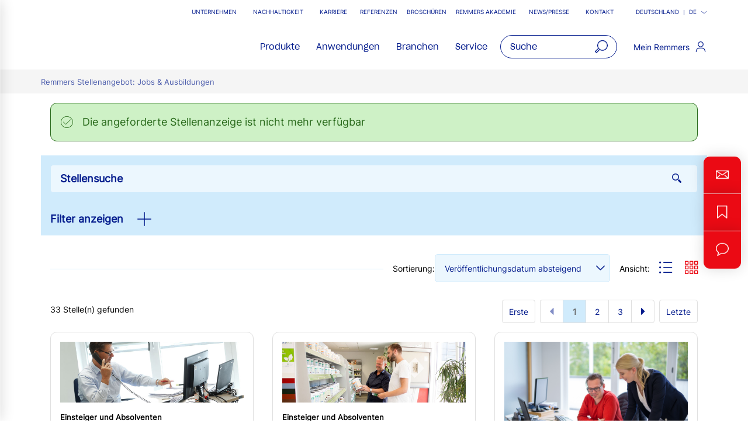

--- FILE ---
content_type: text/html;charset=UTF-8
request_url: https://www.remmers.com/de/career
body_size: 38293
content:
<!DOCTYPE html>
<html lang="de">
<head>
  <title>Remmers Stellenangebot | Remmers</title>

  <meta http-equiv="Content-Type" content="text/html; charset=utf-8"/>
  <meta http-equiv="X-UA-Compatible" content="IE=edge">
  <meta name="viewport" content="width=device-width, initial-scale=1, user-scalable=no">
  <meta name="_csrf" content="dEHMXChkIBA4xarwR0pv0oPF8JcAyaGCk-2MrKoOyS23QO7XTSeuZU5SGXEVp53JJmdb4bSn3a81_pSv8tu0mMw-rRrUJYqz"/>

  <meta
    name="keywords"  />
<meta
    name="description" content="search.content.career.empty Remmers Deutschland" />
<meta
    name="robots" content="index,follow" />
<link rel="preconnect" href="//web.cmp.usercentrics.eu">
  <link rel="preconnect" href="//v1.api.service.cmp.usercentrics.eu">
  <link rel="preconnect" href="//privacy-proxy.usercentrics.eu">
  <link rel="preload" href="//web.cmp.usercentrics.eu/ui/loader.js" as="script">
  <link rel="preload" href="//privacy-proxy.usercentrics.eu/latest/uc-block.bundle.js" as="script">
  <script id="usercentrics-cmp" data-settings-id="Dsh1TyCKF"
          src="https://web.cmp.usercentrics.eu/ui/loader.js"
          async></script>
  <script type="application/javascript"
          src="https://privacy-proxy.usercentrics.eu/latest/uc-block.bundle.js"></script>
  <!-- Google Tag Manager -->
  <script type="text/plain" data-usercentrics="Google Tag Manager">
    (function (w, d, s, l, i) {
      w[l] = w[l] || [];
      w[l].push({
        'gtm.start':
          new Date().getTime(), event: 'gtm.js'
      });
      var f = d.getElementsByTagName(s)[0],
        j = d.createElement(s), dl = l != 'dataLayer' ? '&l=' + l : '';
      j.async = true;
      j.src =
        'https://www.googletagmanager.com/gtm.js?id=' + i + dl;
      f.parentNode.insertBefore(j, f);
    })(window, document, 'script', 'dataLayer', 'GTM-5ZKLGP');</script>
  <!-- End Google Tag Manager -->
<link rel="shortcut icon" type="image/x-icon" media="all" href="/_ui/responsive/theme-redesign/images/icons/favicon_remmers.ico"/>

  <link rel="preload" href="/_ui/responsive/theme-redesign/fonts/SharpGroteskSmBold20.woff2" as="font" type="font/woff2"
        crossorigin="anonymous"/>
  <link rel="preload" href="/_ui/responsive/theme-redesign/fonts/SharpGroteskBook20.woff2" as="font" type="font/woff2"
        crossorigin="anonymous"/>
  <link rel="preload" href="/_ui/responsive/theme-redesign/fonts/SharpGroteskMedium20.woff2" as="font" type="font/woff2"
        crossorigin="anonymous"/>
  <link rel="preload" href="/_ui/responsive/theme-redesign/fonts/Inter-Regular.woff" as="font" type="font/woff"
        crossorigin="anonymous"/>
<link rel="stylesheet" type="text/css" media="all" href="/_ui/responsive/theme-redesign/css/style.css?c=1768977113642"/>
<link rel="stylesheet" type="text/css" media="print" href="/_ui/responsive/theme-redesign/css/print.css?c=1768977113642"/>




  <link rel="canonical" href="https://www.remmers.com/de/career"/>





<script type="text/javascript">
  window.elasticServiceName = 'Frontend Onlineshop';
  window.elasticServiceUrl = 'https://98c50a520f5f46a0b347726c26c4d6e4.apm.westeurope.azure.elastic-cloud.com:443';
  window.elasticServiceEnvironment = 'prod';

  window.usercentricsActive =true;
  window.accPath = '/_ui/responsive/theme-redesign/js';
  window.jsCacheKey = '1768977113642';
  
  window.gKey = 'AIzaSyAW1_pnqvmusZ5ki4VYxrcDUZESFYy6PEI';
  

  var runtime=function(a){"use strict";var u,t=Object.prototype,h=t.hasOwnProperty,l=Object.defineProperty||function(t,r,e){t[r]=e.value},r="function"==typeof Symbol?Symbol:{},n=r.iterator||"@@iterator",e=r.asyncIterator||"@@asyncIterator",o=r.toStringTag||"@@toStringTag";function i(t,r,e){return Object.defineProperty(t,r,{value:e,enumerable:!0,configurable:!0,writable:!0}),t[r]}try{i({},"")}catch(t){i=function(t,r,e){return t[r]=e}}function c(t,r,e,n){var o,i,a,c,r=r&&r.prototype instanceof d?r:d,r=Object.create(r.prototype),n=new O(n||[]);return l(r,"_invoke",{value:(o=t,i=e,a=n,c=s,function(t,r){if(c===y)throw new Error("Generator is already running");if(c===g){if("throw"===t)throw r;return G()}for(a.method=t,a.arg=r;;){var e=a.delegate;if(e){e=function t(r,e){var n=e.method;var o=r.iterator[n];if(o===u)return e.delegate=null,"throw"===n&&r.iterator.return&&(e.method="return",e.arg=u,t(r,e),"throw"===e.method)||"return"!==n&&(e.method="throw",e.arg=new TypeError("The iterator does not provide a '"+n+"' method")),v;n=f(o,r.iterator,e.arg);if("throw"===n.type)return e.method="throw",e.arg=n.arg,e.delegate=null,v;o=n.arg;if(!o)return e.method="throw",e.arg=new TypeError("iterator result is not an object"),e.delegate=null,v;{if(!o.done)return o;e[r.resultName]=o.value,e.next=r.nextLoc,"return"!==e.method&&(e.method="next",e.arg=u)}e.delegate=null;return v}(e,a);if(e){if(e===v)continue;return e}}if("next"===a.method)a.sent=a._sent=a.arg;else if("throw"===a.method){if(c===s)throw c=g,a.arg;a.dispatchException(a.arg)}else"return"===a.method&&a.abrupt("return",a.arg);c=y;e=f(o,i,a);if("normal"===e.type){if(c=a.done?g:p,e.arg!==v)return{value:e.arg,done:a.done}}else"throw"===e.type&&(c=g,a.method="throw",a.arg=e.arg)}})}),r}function f(t,r,e){try{return{type:"normal",arg:t.call(r,e)}}catch(t){return{type:"throw",arg:t}}}a.wrap=c;var s="suspendedStart",p="suspendedYield",y="executing",g="completed",v={};function d(){}function m(){}function w(){}var r={},b=(i(r,n,function(){return this}),Object.getPrototypeOf),b=b&&b(b(k([]))),L=(b&&b!==t&&h.call(b,n)&&(r=b),w.prototype=d.prototype=Object.create(r));function x(t){["next","throw","return"].forEach(function(r){i(t,r,function(t){return this._invoke(r,t)})})}function E(a,c){var r;l(this,"_invoke",{value:function(e,n){function t(){return new c(function(t,r){!function r(t,e,n,o){var i,t=f(a[t],a,e);if("throw"!==t.type)return(e=(i=t.arg).value)&&"object"==typeof e&&h.call(e,"__await")?c.resolve(e.__await).then(function(t){r("next",t,n,o)},function(t){r("throw",t,n,o)}):c.resolve(e).then(function(t){i.value=t,n(i)},function(t){return r("throw",t,n,o)});o(t.arg)}(e,n,t,r)})}return r=r?r.then(t,t):t()}})}function j(t){var r={tryLoc:t[0]};1 in t&&(r.catchLoc=t[1]),2 in t&&(r.finallyLoc=t[2],r.afterLoc=t[3]),this.tryEntries.push(r)}function _(t){var r=t.completion||{};r.type="normal",delete r.arg,t.completion=r}function O(t){this.tryEntries=[{tryLoc:"root"}],t.forEach(j,this),this.reset(!0)}function k(r){if(r){var e,t=r[n];if(t)return t.call(r);if("function"==typeof r.next)return r;if(!isNaN(r.length))return e=-1,(t=function t(){for(;++e<r.length;)if(h.call(r,e))return t.value=r[e],t.done=!1,t;return t.value=u,t.done=!0,t}).next=t}return{next:G}}function G(){return{value:u,done:!0}}return l(L,"constructor",{value:m.prototype=w,configurable:!0}),l(w,"constructor",{value:m,configurable:!0}),m.displayName=i(w,o,"GeneratorFunction"),a.isGeneratorFunction=function(t){t="function"==typeof t&&t.constructor;return!!t&&(t===m||"GeneratorFunction"===(t.displayName||t.name))},a.mark=function(t){return Object.setPrototypeOf?Object.setPrototypeOf(t,w):(t.__proto__=w,i(t,o,"GeneratorFunction")),t.prototype=Object.create(L),t},a.awrap=function(t){return{__await:t}},x(E.prototype),i(E.prototype,e,function(){return this}),a.AsyncIterator=E,a.async=function(t,r,e,n,o){void 0===o&&(o=Promise);var i=new E(c(t,r,e,n),o);return a.isGeneratorFunction(r)?i:i.next().then(function(t){return t.done?t.value:i.next()})},x(L),i(L,o,"Generator"),i(L,n,function(){return this}),i(L,"toString",function(){return"[object Generator]"}),a.keys=function(t){var r,e=Object(t),n=[];for(r in e)n.push(r);return n.reverse(),function t(){for(;n.length;){var r=n.pop();if(r in e)return t.value=r,t.done=!1,t}return t.done=!0,t}},a.values=k,O.prototype={constructor:O,reset:function(t){if(this.prev=0,this.next=0,this.sent=this._sent=u,this.done=!1,this.delegate=null,this.method="next",this.arg=u,this.tryEntries.forEach(_),!t)for(var r in this)"t"===r.charAt(0)&&h.call(this,r)&&!isNaN(+r.slice(1))&&(this[r]=u)},stop:function(){this.done=!0;var t=this.tryEntries[0].completion;if("throw"===t.type)throw t.arg;return this.rval},dispatchException:function(e){if(this.done)throw e;var n=this;function t(t,r){return i.type="throw",i.arg=e,n.next=t,r&&(n.method="next",n.arg=u),!!r}for(var r=this.tryEntries.length-1;0<=r;--r){var o=this.tryEntries[r],i=o.completion;if("root"===o.tryLoc)return t("end");if(o.tryLoc<=this.prev){var a=h.call(o,"catchLoc"),c=h.call(o,"finallyLoc");if(a&&c){if(this.prev<o.catchLoc)return t(o.catchLoc,!0);if(this.prev<o.finallyLoc)return t(o.finallyLoc)}else if(a){if(this.prev<o.catchLoc)return t(o.catchLoc,!0)}else{if(!c)throw new Error("try statement without catch or finally");if(this.prev<o.finallyLoc)return t(o.finallyLoc)}}}},abrupt:function(t,r){for(var e=this.tryEntries.length-1;0<=e;--e){var n=this.tryEntries[e];if(n.tryLoc<=this.prev&&h.call(n,"finallyLoc")&&this.prev<n.finallyLoc){var o=n;break}}var i=(o=o&&("break"===t||"continue"===t)&&o.tryLoc<=r&&r<=o.finallyLoc?null:o)?o.completion:{};return i.type=t,i.arg=r,o?(this.method="next",this.next=o.finallyLoc,v):this.complete(i)},complete:function(t,r){if("throw"===t.type)throw t.arg;return"break"===t.type||"continue"===t.type?this.next=t.arg:"return"===t.type?(this.rval=this.arg=t.arg,this.method="return",this.next="end"):"normal"===t.type&&r&&(this.next=r),v},finish:function(t){for(var r=this.tryEntries.length-1;0<=r;--r){var e=this.tryEntries[r];if(e.finallyLoc===t)return this.complete(e.completion,e.afterLoc),_(e),v}},catch:function(t){for(var r=this.tryEntries.length-1;0<=r;--r){var e,n,o=this.tryEntries[r];if(o.tryLoc===t)return"throw"===(e=o.completion).type&&(n=e.arg,_(o)),n}throw new Error("illegal catch attempt")},delegateYield:function(t,r,e){return this.delegate={iterator:k(t),resultName:r,nextLoc:e},"next"===this.method&&(this.arg=u),v}},a}("object"==typeof module?module.exports:{});try{regeneratorRuntime=runtime}catch(t){"object"==typeof globalThis?globalThis.regeneratorRuntime=runtime:Function("r","regeneratorRuntime = r")(runtime)}
!function(a,u,T){function _(e,t){return typeof e===t}function j(e){return"function"!=typeof u.createElement?u.createElement(e):d?u.createElementNS.call(u,"http://www.w3.org/2000/svg",e):u.createElement.apply(u,arguments)}function k(e){return e.replace(/([a-z])-([a-z])/g,function(e,t,n){return t+n.toUpperCase()}).replace(/^-/,"")}function M(e,t,n,r){var o,i,a,s,l="modernizr",c=j("div");(s=u.body)||((s=j(d?"svg":"body")).fake=!0);if(parseInt(n,10))for(;n--;)(i=j("div")).id=r?r[n]:l+(n+1),c.appendChild(i);return(o=j("style")).type="text/css",o.id="s"+l,(s.fake?s:c).appendChild(o),s.appendChild(c),o.styleSheet?o.styleSheet.cssText=e:o.appendChild(u.createTextNode(e)),c.id=l,s.fake&&(s.style.background="",s.style.overflow="hidden",a=f.style.overflow,f.style.overflow="hidden",f.appendChild(s)),o=t(c,e),s.fake?(s.parentNode.removeChild(s),f.style.overflow=a,f.offsetHeight):c.parentNode.removeChild(c),!!o}function $(e){return e.replace(/([A-Z])/g,function(e,t){return"-"+t.toLowerCase()}).replace(/^ms-/,"-ms-")}function U(e,t){var n=e.length;if("CSS"in a&&"supports"in a.CSS){for(;n--;)if(a.CSS.supports($(e[n]),t))return!0;return!1}if("CSSSupportsRule"in a){for(var r=[];n--;)r.push("("+$(e[n])+":"+t+")");return M("@supports ("+(r=r.join(" or "))+") { #modernizr { position: absolute; } }",function(e){return"absolute"==(e=e,t=null,n="position","getComputedStyle"in a?(r=getComputedStyle.call(a,e,t),o=a.console,null!==r?n&&(r=r.getPropertyValue(n)):o&&o[o.error?"error":"log"].call(o,"getComputedStyle returning null, its possible modernizr test results are inaccurate")):r=!t&&e.currentStyle&&e.currentStyle[n],r);var t,n,r,o})}return T}function r(e,t,n,r,o){var i,a,s=e.charAt(0).toUpperCase()+e.slice(1),l=(e+" "+Q.join(s+" ")+s).split(" ");if(_(t,"string")||void 0===t){var c=l,u=t,f=r,d=o;function p(){m&&(delete D.style,delete D.modElem)}if(d=void 0!==d&&d,void 0!==f){l=U(c,f);if(void 0!==l)return l}for(var m,h,g,v,y,C=["modernizr","tspan","samp"];!D.style&&C.length;)m=!0,D.modElem=j(C.shift()),D.style=D.modElem.style;for(g=c.length,h=0;h<g;h++)if(v=c[h],y=D.style[v],~(""+v).indexOf("-")&&(v=k(v)),D.style[v]!==T){if(d||void 0===f)return p(),"pfx"!=u||v;try{D.style[v]=f}catch(e){}if(D.style[v]!=y)return p(),"pfx"!=u||v}p()}else{var S=(e+" "+X.join(s+" ")+s).split(" "),b=t,E=n;for(a in S)if(S[a]in b)if(!1===E)return S[a];else{i=b[S[a]];if(_(i,"function")){var w=i;var x=E||b;return function(){return w.apply(x,arguments)};return}else return i}}return!1}var V=[],o=[],e={_version:"3.6.0",_config:{classPrefix:"",enableClasses:!0,enableJSClass:!0,usePrefixes:!0},_q:[],on:function(e,t){var n=this;setTimeout(function(){t(n[e])},0)},addTest:function(e,t,n){o.push({name:e,fn:t,options:n})},addAsyncTest:function(e){o.push({name:null,fn:e})}},t=function(){},f=(t.prototype=e,(t=new t).addTest("promises",function(){return"Promise"in a&&"resolve"in a.Promise&&"reject"in a.Promise&&"all"in a.Promise&&"race"in a.Promise&&(new a.Promise(function(e){t=e}),"function"==typeof t);var t}),t.addTest("fetch","fetch"in a),u.documentElement),s=e._config.usePrefixes?" -webkit- -moz- -o- -ms- ".split(" "):["",""],d=(e._prefixes=s,"svg"===f.nodeName.toLowerCase());if(!d){var n=void 0!==a?a:this,l=u;function q(){var e=y.elements;return"string"==typeof e?e.split(" "):e}function c(e){var t=W[e[B]];return t||(t={},g++,e[B]=g,W[g]=t),t}function H(e,t,n){return t=t||l,m?t.createElement(e):!(t=(n=n||c(t)).cache[e]?n.cache[e].cloneNode():R.test(e)?(n.cache[e]=n.createElem(e)).cloneNode():n.createElem(e)).canHaveChildren||O.test(e)||t.tagUrn?t:n.frag.appendChild(t)}function i(e){var t,n,r,o,i,a=c(e=e||l);return!y.shivCSS||p||a.hasCSS||(a.hasCSS=(o="article,aside,dialog,figcaption,figure,footer,header,hgroup,main,nav,section{display:block}mark{background:#FF0;color:#000}template{display:none}",i=(r=e).createElement("p"),r=r.getElementsByTagName("head")[0]||r.documentElement,i.innerHTML="x<style>"+o+"</style>",!!r.insertBefore(i.lastChild,r.firstChild))),m||(t=e,(n=a).cache||(n.cache={},n.createElem=t.createElement,n.createFrag=t.createDocumentFragment,n.frag=n.createFrag()),t.createElement=function(e){return y.shivMethods?H(e,t,n):n.createElem(e)},t.createDocumentFragment=Function("h,f","return function(){var n=f.cloneNode(),c=n.createElement;h.shivMethods&&("+q().join().replace(/[\w\-:]+/g,function(e){return n.createElem(e),n.frag.createElement(e),'c("'+e+'")'})+");return n}")(y,n.frag)),e}var p,m,h=n.html5||{},O=/^<|^(?:button|map|select|textarea|object|iframe|option|optgroup)$/i,R=/^(?:a|b|code|div|fieldset|h1|h2|h3|h4|h5|h6|i|label|li|ol|p|q|span|strong|style|table|tbody|td|th|tr|ul)$/i,B="_html5shiv",g=0,W={};try{var v=l.createElement("a");v.innerHTML="<xyz></xyz>",p="hidden"in v,m=1==v.childNodes.length||(l.createElement("a"),void 0===(A=l.createDocumentFragment()).cloneNode)||void 0===A.createDocumentFragment||void 0===A.createElement}catch(e){m=p=!0}var y={elements:h.elements||"abbr article aside audio bdi canvas data datalist details dialog figcaption figure footer header hgroup main mark meter nav output picture progress section summary template time video",version:"3.7.3",shivCSS:!1!==h.shivCSS,supportsUnknownElements:m,shivMethods:!1!==h.shivMethods,type:"default",shivDocument:i,createElement:H,createDocumentFragment:function(e,t){if(e=e||l,m)return e.createDocumentFragment();for(var n=(t=t||c(e)).frag.cloneNode(),r=0,o=q(),i=o.length;r<i;r++)n.createElement(o[r]);return n},addElements:function(e,t){var n=y.elements;"string"!=typeof n&&(n=n.join(" ")),"string"!=typeof e&&(e=e.join(" ")),y.elements=n+" "+e,i(t)}};n.html5=y,i(l),"object"==typeof module&&module.exports&&(module.exports=y)}t.addTest("srcset","srcset"in j("img"));function J(e){var t,n=s.length,r=a.CSSRule;if(void 0===r)return T;if(e){if((t=(e=e.replace(/^@/,"")).replace(/-/g,"_").toUpperCase()+"_RULE")in r)return"@"+e;for(var o=0;o<n;o++){var i=s[o];if(i.toUpperCase()+"_"+t in r)return"@-"+i.toLowerCase()+"-"+e}}return!1}var C,S,b,E,w,x,N,G,P,z,F=j("input"),v="search tel url email datetime date month week time datetime-local number range color".split(" "),I={},Z=(t.inputtypes=function(e){for(var t,n,r,o=e.length,i=0;i<o;i++)F.setAttribute("type",t=e[i]),(r="text"!==F.type&&"style"in F)&&(F.value="1)",F.style.cssText="position:absolute;visibility:hidden;",/^range$/.test(t)&&F.style.WebkitAppearance!==T?(f.appendChild(F),r=(n=u.defaultView).getComputedStyle&&"textfield"!==n.getComputedStyle(F,null).WebkitAppearance&&0!==F.offsetHeight,f.removeChild(F)):/^(search|tel)$/.test(t)||(r=/^(url|email)$/.test(t)?F.checkValidity&&!1===F.checkValidity():"1)"!=F.value)),I[e[i]]=!!r;return I}(v),{}.toString),K=(t.addTest("smil",function(){return!!u.createElementNS&&/SVGAnimate/.test(Z.call(u.createElementNS("http://www.w3.org/2000/svg","animate")))}),e.testStyles=M),A=(t.addTest("touchevents",function(){var t,e;return"ontouchstart"in a||a.DocumentTouch&&u instanceof DocumentTouch?t=!0:(e=["@media (",s.join("touch-enabled),("),"heartz",")","{#modernizr{top:9px;position:absolute}}"].join(""),K(e,function(e){t=9===e.offsetTop})),t}),"Moz O ms Webkit"),Q=e._config.usePrefixes?A.split(" "):[],X=(e._cssomPrefixes=Q,e.atRule=J,e._config.usePrefixes?A.toLowerCase().split(" "):[]),Y=(e._domPrefixes=X,{elem:j("modernizr")}),D=(t._q.push(function(){delete Y.elem}),{style:Y.elem.style}),h=(t._q.unshift(function(){delete D.style}),e.testAllProps=r,e.prefixed=function(e,t,n){return 0===e.indexOf("@")?J(e):(-1!=e.indexOf("-")&&(e=k(e)),t?r(e,t,n):r(e,"pfx"))});for(N in t.addTest("objectfit",!!h("objectFit"),{aliases:["object-fit"]}),o)if(o.hasOwnProperty(N)){if(C=[],(S=o[N]).name&&(C.push(S.name.toLowerCase()),S.options)&&S.options.aliases&&S.options.aliases.length)for(b=0;b<S.options.aliases.length;b++)C.push(S.options.aliases[b].toLowerCase());for(E=_(S.fn,"function")?S.fn():S.fn,w=0;w<C.length;w++)1===(x=C[w].split(".")).length?t[x[0]]=E:(!t[x[0]]||t[x[0]]instanceof Boolean||(t[x[0]]=new Boolean(t[x[0]])),t[x[0]][x[1]]=E),V.push((E?"":"no-")+x.join("-"))}n=V,P=f.className,z=t._config.classPrefix||"",d&&(P=P.baseVal),t._config.enableJSClass&&(G=new RegExp("(^|\\s)"+z+"no-js(\\s|$)"),P=P.replace(G,"$1"+z+"js$2")),t._config.enableClasses&&(P+=" "+z+n.join(" "+z),d?f.className.baseVal=P:f.className=P),delete e.addTest,delete e.addAsyncTest;for(var L=0;L<t._q.length;L++)t._q[L]();a.Modernizr=t}(window,document);
!function(n){var e=n.accPath||"../../js",t=n.elasticServiceName||"Frontend Onlineshop",a=n.elasticServiceUrl||"",i=(n.elasticServiceEnvironment||"").toUpperCase();function c(e,t){var n=document.createElement("script");n.type="text/javascript",n.readyState?n.onreadystatechange=function(){"loaded"!=n.readyState&&"complete"!=n.readyState||(n.onreadystatechange=null,t())}:n.onload=function(){t()},n.src=e,document.getElementsByTagName("head")[0].appendChild(n)}n.mailTo=function(e,t){return n.location.href="mailto:"+e+"@"+t,!1},Modernizr.srcset||c(e+"/libs/picturefill/picturefill.js",function(){}),a&&c(e+"/libs/elastic/elastic-apm-rum.umd.min.js",function(){elasticApm.init({serviceName:t,serverUrl:a,environment:i})})}(window);
</script>
</head>

<body
  class="page-career pageType-ContentPage template-pages-addon--remmerscontentsearchaddon-pages-contentSearchPage pageLabel--career smartedit-page-uid-career smartedit-page-uuid-eyJpdGVtSWQiOiJjYXJlZXIiLCJjYXRhbG9nSWQiOiJyZW1tZXJzQ29udGVudENhdGFsb2ciLCJjYXRhbG9nVmVyc2lvbiI6Ik9ubGluZSJ9 smartedit-catalog-version-uuid-remmersContentCatalog/Online  language-de noJs ">
<!-- Google Tag Manager (noscript) -->
  <noscript>
    <iframe src="https://www.googletagmanager.com/ns.html?id=GTM-5ZKLGP"
            height="0" width="0" style="display:none;visibility:hidden"></iframe>
  </noscript>
  <!-- End Google Tag Manager (noscript) -->
<div data-module="sessionManager"
     data-config='{"isAnonymous": true, "sessionStorageKey": "isAnonymous", "interval" : 900, "requestUrl" : "/de/validateUserSession", "redirectUrl" : "/de/redirectBySessionTimeout" }'></div>

<!-- BEGIN LivePerson Monitor. -->
      <script
        type="text/plain" data-usercentrics="LivePerson">window.lpTag = window.lpTag || {}, 'undefined' == typeof window.lpTag._tagCount ? (window.lpTag = {
        wl: lpTag.wl || null,
        scp: lpTag.scp || null,
        site: '73125579' || '',
        section: lpTag.section || '',
        tagletSection: lpTag.tagletSection || null,
        autoStart: lpTag.autoStart !== !1,
        ovr: lpTag.ovr || {},
        _v: '1.10.0',
        _tagCount: 1,
        protocol: 'https:',
        events: {
          bind: function (t, e, i) {
            lpTag.defer(function () {
              lpTag.events.bind(t, e, i)
            }, 0)
          }, trigger: function (t, e, i) {
            lpTag.defer(function () {
              lpTag.events.trigger(t, e, i)
            }, 1)
          }
        },
        defer: function (t, e) {
          0 === e ? (this._defB = this._defB || [], this._defB.push(t)) : 1 === e ? (this._defT = this._defT || [], this._defT.push(t)) : (this._defL = this._defL || [], this._defL.push(t))
        },
        load: function (t, e, i) {
          var n = this;
          setTimeout(function () {
            n._load(t, e, i)
          }, 0)
        },
        _load: function (t, e, i) {
          var n = t;
          t || (n = this.protocol + '//' + (this.ovr && this.ovr.domain ? this.ovr.domain : 'lptag.liveperson.net') + '/tag/tag.js?site=' + this.site);
          var o = document.createElement('script');
          o.setAttribute('charset', e ? e : 'UTF-8'), i && o.setAttribute('id', i), o.setAttribute('src', n), document.getElementsByTagName('head').item(0).appendChild(o)
        },
        init: function () {
          this._timing = this._timing || {}, this._timing.start = (new Date).getTime();
          var t = this;
          window.attachEvent ? window.attachEvent('onload', function () {
            t._domReady('domReady')
          }) : (window.addEventListener('DOMContentLoaded', function () {
            t._domReady('contReady')
          }, !1), window.addEventListener('load', function () {
            t._domReady('domReady')
          }, !1)), 'undefined' === typeof window._lptStop && this.load()
        },
        start: function () {
          this.autoStart = !0
        },
        _domReady: function (t) {
          this.isDom || (this.isDom = !0, this.events.trigger('LPT', 'DOM_READY', {t: t})), this._timing[t] = (new Date).getTime()
        },
        vars: lpTag.vars || [],
        dbs: lpTag.dbs || [],
        ctn: lpTag.ctn || [],
        sdes: lpTag.sdes || [],
        hooks: lpTag.hooks || [],
        identities: lpTag.identities || [],
        ev: lpTag.ev || []
      }, lpTag.init()) : window.lpTag._tagCount += 1;</script>
      <!-- END LivePerson Monitor. -->
    <div id="offcanvas__container" class="offcanvas__base">
      <div class="c-popover c-popover--navigation"
       id="popover-navigation"
       data-popover="" data-popover-navigation="" data-module="popover"
       data-config='{"checkPosition" : false}'>
    <div class="l-flex l-flex-column primary-nav" data-module="primary-navigation">
      <div class="primary-nav__header">
        <div class="primary-nav__header">
          <button class="l-flex l-items-center l-pad-5 f-c--secondary f-s--125 button nav-link-back"
                  data-nav-link-back="" aria-label="jump to previous" type="button">
            <svg aria-hidden="true" focusable="false" class="icon--svg" role="img" xmlns="http://www.w3.org/2000/svg"
     viewBox="0 0 18.34 18.38">
  <path fill="currentColor"
        d="M18.34 9.84l-.01-2H4.18l6.43-6.43L9.19 0 0 9.19l9.19 9.19 1.42-1.41-7.14-7.13z"></path>
</svg>
<span class="u-hidden-accessible" aria-hidden="true">jump to previous</span>
          </button>
          <button class="l-flex l-items-center l-pad-5 f-c--secondary f-s--125 button nav-link-close"
                  aria-label="close main navigation" aria-controls="popover-navigation"
                  data-aria-controls="popover-navigation" data-nav-link-close="" type="button" aria-expanded="true"
                  aria-haspopup="true">
            <svg aria-hidden="true" focusable="false" class="icon--svg" role="img" xmlns="http://www.w3.org/2000/svg"
     viewBox="0 0 18.38 18.39">
  <path fill="currentColor"
        d="M18.38 1.41L16.97 0 9.19 7.78 1.41 0 0 1.41l7.78 7.78L0 16.97l1.41 1.41 7.78-7.77 7.78 7.78 1.41-1.42-7.77-7.78z"></path>
</svg>
<span class="u-hidden-accessible" aria-hidden="true">close main navigation</span>
          </button>
        </div>
      </div>
      <div class="primary-nav__body" data-nav-body="">
        <nav class="primary-nav__inner f-c--secondary" role="navigation" data-nav>

    <ul class="l-pad-0--l l-mar-0--t l-mar-0--b l-mar-25--b@m u-hidden-list"
        data-nav-list
        data-nav-slide>
      <li class="l-mar-25--b nav-item" data-nav-item>
    <span class="h4 f-c--secondary" data-nav-link data-nav-link-slide
            data-nav-id="#subnav-Produkte">Produkte</span>
        <ul class="l-pad-0--l u-hidden-list f-s--110 f-c--secondary nav-list" data-nav-list>
          <li class="l-mar-25--b  nav-item">
            <a class="h4 f-c--secondary" href="/de/produkte" target="">Produkte</a>
          </li>
          <li class="l-mar-10--b nav-item" data-nav-item>
      <span data-nav-link>Produkte A-Z</span>
          <ul class="l-pad-0--l u-hidden-list f-c--secondary f-s--interaction nav-list" data-nav-list>
            <li class="l-mar-25--b nav-item">
              <span class="h4 f-c--secondary u-cursor-default">Produkte A-Z</span>
                </li>
            <li class="l-mar-10--b nav-item" data-nav-item>
      <a href="/de/products-a-z/wood">Produkte A-Z Holzschutz</a>
        </li>
  <li class="l-mar-10--b nav-item" data-nav-item>
      <a href="/de/products-a-z/construction">Produkte A-Z Bauten- & Bodenschutz, Flachdach</a>
        </li>
  <li class="l-mar-10--b nav-item" data-nav-item>
      <a href="/de/products-a-z/tools">Produkte A-Z Werkzeuge</a>
        </li>
  </ul>
        </li>
  <li class="l-mar-10--b nav-item" data-nav-item>
      <a href="/de/bauten-bodenschutz/c/c33110">Produkte Bauten- & Bodenschutz</a>
        </li>
  <li class="l-mar-10--b nav-item" data-nav-item>
      <a href="/de/bauhandwerk">Basissortiment für das Bauhandwerk</a>
        </li>
  <li class="l-mar-10--b nav-item" data-nav-item>
      <a href="/de/holzfarben-lacke/c/c33054">Produkte Holzfarben & Lacke</a>
        </li>
  <li class="l-mar-10--b nav-item" data-nav-item>
      <a href="/de/flachdach/c/c46214">Produkte Flachdach</a>
        </li>
  <li class="l-mar-10--b nav-item" data-nav-item>
      <a href="/de/produkte/highlights-neuheiten">Highlights und Neuheiten</a>
        </li>
  <li class="l-mar-10--b nav-item" data-nav-item>
      <span data-nav-link>Systemfinder - Bautenschutz</span>
          <ul class="l-pad-0--l u-hidden-list f-c--secondary f-s--interaction nav-list" data-nav-list>
            <li class="l-mar-25--b nav-item">
              <span class="h4 f-c--secondary u-cursor-default">Systemfinder - Bautenschutz</span>
                </li>
            <li class="l-mar-10--b nav-item" data-nav-item>
      <a href="/de/bauwerksabdichtung/f/cs30527">Bauwerksabdichtung</a>
        </li>
  <li class="l-mar-10--b nav-item" data-nav-item>
      <a href="/de/betonschutz-und-instandsetzung/f/cs29234">Betonschutz und -instandsetzung</a>
        </li>
  <li class="l-mar-10--b nav-item" data-nav-item>
      <a href="/de/energetische-sanierung/f/cs29343">Energetische Sanierung</a>
        </li>
  <li class="l-mar-10--b nav-item" data-nav-item>
      <a href="/de/fassadenschutz-und-instandsetzung/f/cs29819">Fassadenschutz und -instandsetzung</a>
        </li>
  <li class="l-mar-10--b nav-item" data-nav-item>
      <a href="/de/schimmelsanierung/f/cs29213">Schimmelsanierung</a>
        </li>
  </ul>
        </li>
  <li class="l-mar-10--b nav-item" data-nav-item>
      <span data-nav-link>Systemfinder - Bodenschutz</span>
          <ul class="l-pad-0--l u-hidden-list f-c--secondary f-s--interaction nav-list" data-nav-list>
            <li class="l-mar-25--b nav-item">
              <span class="h4 f-c--secondary u-cursor-default">Systemfinder - Bodenschutz</span>
                </li>
            <li class="l-mar-10--b nav-item" data-nav-item>
      <a href="https://wwt.remmers.com/">Abwasserbehandlung</a>
        </li>
  <li class="l-mar-10--b nav-item" data-nav-item>
      <a href="/de/bodenbeschichtung/f/cs29133">Bodenbeschichtung</a>
        </li>
  <li class="l-mar-10--b nav-item" data-nav-item>
      <a href="https://systemfinder-parking.remmers.com/">Parkhaus & Tiefgaragen Bodenbeschichtung</a>
        </li>
  <li class="l-mar-10--b nav-item" data-nav-item>
      <a href="/de/resa">Einfache Bodenbeschichtungen</a>
        </li>
  <li class="l-mar-10--b nav-item" data-nav-item>
      <a href="https://systemfinder-food.remmers.com">Lebensmittelindustrie</a>
        </li>
  </ul>
        </li>
  <li class="l-mar-10--b nav-item" data-nav-item>
      <span data-nav-link>Systemfinder - Holzfarben & Lacke</span>
          <ul class="l-pad-0--l u-hidden-list f-c--secondary f-s--interaction nav-list" data-nav-list>
            <li class="l-mar-25--b nav-item">
              <span class="h4 f-c--secondary u-cursor-default">Systemfinder - Holzfarben & Lacke</span>
                </li>
            <li class="l-mar-10--b nav-item" data-nav-item>
      <a href="/de/fenster-tueren-fuer-die-holzindustrie/f/cs29121">Fenster & Türen für die Holzindustrie</a>
        </li>
  <li class="l-mar-10--b nav-item" data-nav-item>
      <a href="/de/holzlacke-ole-beizen-fuer-tischler-schreiner/f/cs29130">Holzlacke, Öle & Beizen für Tischler & Schreiner</a>
        </li>
  <li class="l-mar-10--b nav-item" data-nav-item>
      <a href="/de/lasuren-lacke-fuer-das-maler-holzhandwerk/f/cs29137">Lasuren & Lacke für das Maler- & Holzhandwerk</a>
        </li>
  <li class="l-mar-10--b nav-item" data-nav-item>
      <a href="/de//f/remmers_find_fix">Lasuren, Farben & andere Holzanstriche im Fachhandel</a>
        </li>
  </ul>
        </li>
  <li class="l-mar-10--b nav-item" data-nav-item>
      <a href="/de/brochures">Broschüren</a>
        </li>
  </ul>
      </li>
<li class="l-mar-25--b nav-item" data-nav-item>
    <span class="h4 f-c--secondary" data-nav-link data-nav-link-slide
            data-nav-id="#subnav-Anwendungen">Anwendungen</span>
        <ul class="l-pad-0--l u-hidden-list f-s--110 f-c--secondary nav-list" data-nav-list>
          <li class="l-mar-25--b  nav-item">
            <a class="h4 f-c--secondary" href="/de/anwendungen" target="">Anwendungen</a>
          </li>
          <li class="l-mar-10--b nav-item" data-nav-item>
      <span data-nav-link>Abdichtung</span>
          <ul class="l-pad-0--l u-hidden-list f-c--secondary f-s--interaction nav-list" data-nav-list>
            <li class="l-mar-25--b nav-item">
              <a href="/de/bauten-bodenschutz/abdichtung/c/c33302" class="h4 f-c--secondary">Abdichtung</a>
                </li>
            <li class="l-mar-10--b nav-item" data-nav-item>
      <span data-nav-link>Neubau</span>
          <ul class="l-pad-0--l u-hidden-list f-c--secondary f-s--interaction nav-list" data-nav-list>
            <li class="l-mar-25--b nav-item">
              <a href="/de/bauten-bodenschutz/abdichtung/neubauabdichtung/c/c33303" class="h4 f-c--secondary">Neubau</a>
                </li>
            <li class="l-mar-10--b nav-item" data-nav-item>
      <a href="/de/erdberuehrte-aussenabdichtung">Erdberührte Außenabdichtung</a>
        </li>
  <li class="l-mar-10--b nav-item" data-nav-item>
      <a href="/de/querschnittsabdichtung">Querschnittsabdichtung in und unter Wänden</a>
        </li>
  <li class="l-mar-10--b nav-item" data-nav-item>
      <a href="/de/bauten-bodenschutz/abdichtung/sockelabdichtung/c/c33372">Spritzwasser und Bodenfeuchte am Wandsockel</a>
        </li>
  </ul>
        </li>
  <li class="l-mar-10--b nav-item" data-nav-item>
      <span data-nav-link>Altbau</span>
          <ul class="l-pad-0--l u-hidden-list f-c--secondary f-s--interaction nav-list" data-nav-list>
            <li class="l-mar-25--b nav-item">
              <a href="/de/bauten-bodenschutz/abdichtung/altbauabdichtung/c/c33329" class="h4 f-c--secondary">Altbau</a>
                </li>
            <li class="l-mar-10--b nav-item" data-nav-item>
      <a href="/de/kelleraussenabdichtung">Nachträgliche erdberührte Außenabdichtung</a>
        </li>
  <li class="l-mar-10--b nav-item" data-nav-item>
      <a href="/de/bauten-bodenschutz/sanierung/sockelsanierung/c/c33154">Nachträgliche Sockelabdichtung</a>
        </li>
  <li class="l-mar-10--b nav-item" data-nav-item>
      <a href="/de/innenabdichtung">Nachträgliche Innenabdichtung</a>
        </li>
  <li class="l-mar-10--b nav-item" data-nav-item>
      <a href="/de/rissinstandsetzung">Speziallösungen für die Bauwerksabdichtung</a>
        </li>
  <li class="l-mar-10--b nav-item" data-nav-item>
      <a href="/de/bauten-bodenschutz/sanierung/kellersanierung/nachtraegliche-horizontalsperren/c/c33132">Nachträgliche Horizontalsperre</a>
        </li>
  <li class="l-mar-10--b nav-item" data-nav-item>
      <a href="/de/bauten-bodenschutz/sanierung/kellersanierung/sanierputze/c/c33139">Sanierputz-Systeme</a>
        </li>
  </ul>
        </li>
  <li class="l-mar-10--b nav-item" data-nav-item>
      <a href="/de/bauten-bodenschutz/abdichtung/verbundabdichtung/c/c33382">Verbund </a>
        </li>
  </ul>
        </li>
  <li class="l-mar-10--b nav-item" data-nav-item>
      <span data-nav-link>Baudenkmalpflege</span>
          <ul class="l-pad-0--l u-hidden-list f-c--secondary f-s--interaction nav-list" data-nav-list>
            <li class="l-mar-25--b nav-item">
              <a href="/de/bauten-bodenschutz/bauwerkserhaltung-und-baudenkmalpflege/c/c33232" class="h4 f-c--secondary">Baudenkmalpflege</a>
                </li>
            <li class="l-mar-10--b nav-item" data-nav-item>
      <a href="/de/bauten-bodenschutz/bauwerkserhaltung-und-baudenkmalpflege/entsalzung/c/c33233">Entsalzung und Reinigung</a>
        </li>
  <li class="l-mar-10--b nav-item" data-nav-item>
      <a href="/de/bauten-bodenschutz/bauwerkserhaltung-und-baudenkmalpflege/natursteinkonservierung/c/c33240">Natursteinkonservierung</a>
        </li>
  <li class="l-mar-10--b nav-item" data-nav-item>
      <a href="/de/bauten-bodenschutz/bauwerkserhaltung-und-baudenkmalpflege/hohlraumverfuellung-tragfaehigkeitserhoehung/c/c33243">Hohlraumverfüllung & Tragfähigkeitserhöhung</a>
        </li>
  <li class="l-mar-10--b nav-item" data-nav-item>
      <a href="/de/bauten-bodenschutz/bauwerkserhaltung-und-baudenkmalpflege/fugen-steine-putz-stuck/c/c33246">Fugen, Steine, Putz & Stuck</a>
        </li>
  <li class="l-mar-10--b nav-item" data-nav-item>
      <a href="/de/bauten-bodenschutz/bauwerkserhaltung-und-baudenkmalpflege/beschichtung-lasur-und-hydrophobierung/c/c33258">Beschichtung, Lasur und Hydrophobierung</a>
        </li>
  <li class="l-mar-10--b nav-item" data-nav-item>
      <a href="/de/bauten-bodenschutz/bauwerkserhaltung-und-baudenkmalpflege/fachwerkinstandsetzung/c/c33263">Fachwerkinstandsetzung</a>
        </li>
  </ul>
        </li>
  <li class="l-mar-10--b nav-item" data-nav-item>
      <a href="/de/metall-und-kunststoff">Beschichtungen für Metall und Kunststoff</a>
        </li>
  <li class="l-mar-10--b nav-item" data-nav-item>
      <span data-nav-link>Betonschutz und -instandsetzung</span>
          <ul class="l-pad-0--l u-hidden-list f-c--secondary f-s--interaction nav-list" data-nav-list>
            <li class="l-mar-25--b nav-item">
              <a href="/de/bauten-bodenschutz/betonschutz-und-instandsetzung/c/c33266" class="h4 f-c--secondary">Betonschutz und -instandsetzung</a>
                </li>
            <li class="l-mar-10--b nav-item" data-nav-item>
      <a href="/de/bauten-bodenschutz/betonschutz-und-instandsetzung/betoninstandsetzung/c/c33267">Betoninstandsetzung</a>
        </li>
  <li class="l-mar-10--b nav-item" data-nav-item>
      <a href="/de/bauten-bodenschutz/betonschutz-und-instandsetzung/oberflaechenschutzsysteme/c/c33282">Oberflächenschutzsysteme</a>
        </li>
  <li class="l-mar-10--b nav-item" data-nav-item>
      <a href="/de/bauten-bodenschutz/betonschutz-und-instandsetzung/risssanierungs-systeme/c/c33288">Risssanierungssysteme</a>
        </li>
  <li class="l-mar-10--b nav-item" data-nav-item>
      <a href="/de/bauten-bodenschutz/betonschutz-und-instandsetzung/kathodischer-korrosionsschutz/c/c33275">Kathodischer Korrosionsschutz</a>
        </li>
  <li class="l-mar-10--b nav-item" data-nav-item>
      <a href="/de/bauten-bodenschutz/betonschutz-und-instandsetzung/waste-water-treatment/c/c33296">Waste Water Treatment</a>
        </li>
  <li class="l-mar-10--b nav-item" data-nav-item>
      <a href="/de/bauten-bodenschutz/betonschutz-und-instandsetzung/schnellreperaturbetonkosmetik/c/c33274">Schnellreparatur & Betonkosmetik</a>
        </li>
  <li class="l-mar-10--b nav-item" data-nav-item>
      <a href="/de/bauten-bodenschutz/betonschutz-und-instandsetzung/detail-und-sonderloesungen/c/c33291">Detail- und Sonderlösungen</a>
        </li>
  </ul>
        </li>
  <li class="l-mar-10--b nav-item" data-nav-item>
      <span data-nav-link>Bodenschutz</span>
          <ul class="l-pad-0--l u-hidden-list f-c--secondary f-s--interaction nav-list" data-nav-list>
            <li class="l-mar-25--b nav-item">
              <a href="/de/bodenschutz" class="h4 f-c--secondary">Bodenschutz</a>
                </li>
            <li class="l-mar-10--b nav-item" data-nav-item>
      <a href="/de/industrieboden">Industriebodensysteme</a>
        </li>
  <li class="l-mar-10--b nav-item" data-nav-item>
      <a href="/de/landwirtschaft">Böden für die Landwirtschaft</a>
        </li>
  <li class="l-mar-10--b nav-item" data-nav-item>
      <a href="/de/parking">Parkhaus und Tiefgarage</a>
        </li>
  <li class="l-mar-10--b nav-item" data-nav-item>
      <a href="/de/elektroindustrie">Elektroindustrie</a>
        </li>
  <li class="l-mar-10--b nav-item" data-nav-item>
      <a href="/de/lebensmittelindustrie">Lebensmittelindustrie</a>
        </li>
  <li class="l-mar-10--b nav-item" data-nav-item>
      <a href="/de/offentliche-einrichtungen">Böden für Öffentliche Einrichtungen</a>
        </li>
  <li class="l-mar-10--b nav-item" data-nav-item>
      <a href="/de/designboeden-handel">Böden für Handel und Gewerbe</a>
        </li>
  <li class="l-mar-10--b nav-item" data-nav-item>
      <a href="/de/privater-bereich">Privater Bereich</a>
        </li>
  <li class="l-mar-10--b nav-item" data-nav-item>
      <a href="/de/bodenbeschichtungen-diy">Bodenbeschichtungen für Selbermacher</a>
        </li>
  </ul>
        </li>
  <li class="l-mar-10--b nav-item" data-nav-item>
      <span data-nav-link>Holzbeschichtung außen</span>
          <ul class="l-pad-0--l u-hidden-list f-c--secondary f-s--interaction nav-list" data-nav-list>
            <li class="l-mar-25--b nav-item">
              <a href="/de/holzbeschichtung-aussen" class="h4 f-c--secondary">Holzbeschichtung außen</a>
                </li>
            <li class="l-mar-10--b nav-item" data-nav-item>
      <a href="/de/begrenzt-masshaltig">Begrenzt maßhaltige Bauteile</a>
        </li>
  <li class="l-mar-10--b nav-item" data-nav-item>
      <a href="/de/masshaltig">Fenster, Türen und maßhaltige Bauteile</a>
        </li>
  <li class="l-mar-10--b nav-item" data-nav-item>
      <a href="/de/nicht-masshaltig">Zäune & nichtmaßhaltige Bauteile</a>
        </li>
  <li class="l-mar-10--b nav-item" data-nav-item>
      <a href="/de/terrassen-decks-stege">Terrassen, Decks & Stege</a>
        </li>
  </ul>
        </li>
  <li class="l-mar-10--b nav-item" data-nav-item>
      <span data-nav-link>Holzbeschichtung innen</span>
          <ul class="l-pad-0--l u-hidden-list f-c--secondary f-s--interaction nav-list" data-nav-list>
            <li class="l-mar-25--b nav-item">
              <a href="/de/holzbeschichtung-innen" class="h4 f-c--secondary">Holzbeschichtung innen</a>
                </li>
            <li class="l-mar-10--b nav-item" data-nav-item>
      <a href="/de/bekaempfender-holzschutz">Bekämpfender Holzschutz</a>
        </li>
  <li class="l-mar-10--b nav-item" data-nav-item>
      <a href="/de/brandschutz-holz">Brandschutz für Holz</a>
        </li>
  <li class="l-mar-10--b nav-item" data-nav-item>
      <a href="/de/parkett-und-fussboeden">Holzfußböden & Parkett</a>
        </li>
  <li class="l-mar-10--b nav-item" data-nav-item>
      <a href="/de/holzfarben-lacke/holzschutz-sanierung-fuer-das-holzhandwerk/holzsanierung/c/c33103">Holzsanierung</a>
        </li>
  <li class="l-mar-10--b nav-item" data-nav-item>
      <a href="/de/holztreppen">Holztreppen</a>
        </li>
  <li class="l-mar-10--b nav-item" data-nav-item>
      <a href="/de/moebel-innenausbau">Innenausbau & Holzmöbel</a>
        </li>
  <li class="l-mar-10--b nav-item" data-nav-item>
      <a href="/de/holzfarben-lacke/holzschutz-sanierung-fuer-das-holzhandwerk/vorbeugender-holzschutz/c/c33097">Vorbeugender Holzschutz</a>
        </li>
  </ul>
        </li>
  <li class="l-mar-10--b nav-item" data-nav-item>
      <span data-nav-link>Flachdach</span>
          <ul class="l-pad-0--l u-hidden-list f-c--secondary f-s--interaction nav-list" data-nav-list>
            <li class="l-mar-25--b nav-item">
              <a href="/de/flachdachsanierung" class="h4 f-c--secondary">Flachdach</a>
                </li>
            <li class="l-mar-10--b nav-item" data-nav-item>
      <a href="/de/regeneration-von-flachdächern">Regeneration</a>
        </li>
  <li class="l-mar-10--b nav-item" data-nav-item>
      <a href="/de/flachdachsanierung-anwendungen">Flächen und Details</a>
        </li>
  <li class="l-mar-10--b nav-item" data-nav-item>
      <a href="/de/flachdachsanierung-verarbeitung">Verarbeitung</a>
        </li>
  </ul>
        </li>
  <li class="l-mar-10--b nav-item" data-nav-item>
      <span data-nav-link>Sanierung</span>
          <ul class="l-pad-0--l u-hidden-list f-c--secondary f-s--interaction nav-list" data-nav-list>
            <li class="l-mar-25--b nav-item">
              <a href="/de/bauten-bodenschutz/sanierung/c/c33111" class="h4 f-c--secondary">Sanierung</a>
                </li>
            <li class="l-mar-10--b nav-item" data-nav-item>
      <span data-nav-link>Fassadensanierung</span>
          <ul class="l-pad-0--l u-hidden-list f-c--secondary f-s--interaction nav-list" data-nav-list>
            <li class="l-mar-25--b nav-item">
              <a href="/de/bauten-bodenschutz/sanierung/fassadensanierung/c/c33192" class="h4 f-c--secondary">Fassadensanierung</a>
                </li>
            <li class="l-mar-10--b nav-item" data-nav-item>
      <a href="/de/putzfassaden">Putzfassaden</a>
        </li>
  <li class="l-mar-10--b nav-item" data-nav-item>
      <a href="/de/ziegelfassaden">Ziegelfassaden</a>
        </li>
  </ul>
        </li>
  <li class="l-mar-10--b nav-item" data-nav-item>
      <span data-nav-link>Schimmelsanierung</span>
          <ul class="l-pad-0--l u-hidden-list f-c--secondary f-s--interaction nav-list" data-nav-list>
            <li class="l-mar-25--b nav-item">
              <a href="/de/bauten-bodenschutz/sanierung/schimmelsanierung/c/c33164" class="h4 f-c--secondary">Schimmelsanierung</a>
                </li>
            <li class="l-mar-10--b nav-item" data-nav-item>
      <a href="/de/schimmelsanierung/akutmaßnahmen">Akutmaßnahmen</a>
        </li>
  <li class="l-mar-10--b nav-item" data-nav-item>
      <a href="/de/schimmelsanierung/langzeitlösungen">Langzeitlösungen</a>
        </li>
  </ul>
        </li>
  <li class="l-mar-10--b nav-item" data-nav-item>
      <span data-nav-link>Energetische Sanierung</span>
          <ul class="l-pad-0--l u-hidden-list f-c--secondary f-s--interaction nav-list" data-nav-list>
            <li class="l-mar-25--b nav-item">
              <a href="/de/bauten-bodenschutz/sanierung/energetische-sanierung/c/c33185" class="h4 f-c--secondary">Energetische Sanierung</a>
                </li>
            <li class="l-mar-10--b nav-item" data-nav-item>
      <a href="/de/energetische-sanierung/innendämmung">Innendämmung</a>
        </li>
  </ul>
        </li>
  <li class="l-mar-10--b nav-item" data-nav-item>
      <span data-nav-link>Kellersanierung</span>
          <ul class="l-pad-0--l u-hidden-list f-c--secondary f-s--interaction nav-list" data-nav-list>
            <li class="l-mar-25--b nav-item">
              <a href="/de/bauten-bodenschutz/sanierung/kellersanierung/c/c33112" class="h4 f-c--secondary">Kellersanierung</a>
                </li>
            <li class="l-mar-10--b nav-item" data-nav-item>
      <a href="/de/kelleraussenabdichtung">Dauerhafte Kelleraußenabdichtung</a>
        </li>
  <li class="l-mar-10--b nav-item" data-nav-item>
      <a href="/de/innenabdichtung">Nachträgliche Innenabdichtung</a>
        </li>
  <li class="l-mar-10--b nav-item" data-nav-item>
      <a href="/de/bauten-bodenschutz/sanierung/kellersanierung/nachtraegliche-horizontalsperren/c/c33132">Nachträgliche Horizontalsperren</a>
        </li>
  <li class="l-mar-10--b nav-item" data-nav-item>
      <a href="/de/bauten-bodenschutz/sanierung/kellersanierung/sanierputze/c/c33139">Sanierputze</a>
        </li>
  <li class="l-mar-10--b nav-item" data-nav-item>
      <a href="/de/rissinstandsetzung">Riss- und Hohlrauminstandsetzung</a>
        </li>
  </ul>
        </li>
  <li class="l-mar-10--b nav-item" data-nav-item>
      <a href="/de/bauten-bodenschutz/sanierung/sockelsanierung/c/c33154">Sockelsanierung</a>
        </li>
  <li class="l-mar-10--b nav-item" data-nav-item>
      <a href="/de/bauten-bodenschutz/sanierung/balkon-und-terrassensanierung-verbundabdichtung/c/c33211">Balkon- und Terrassensanierung</a>
        </li>
  </ul>
        </li>
  <li class="l-mar-10--b nav-item" data-nav-item>
      <a href="/de/bauhandwerk">Basissortiment für das Bauhandwerk</a>
        </li>
  </ul>
      </li>
<li class="l-mar-25--b nav-item" data-nav-item>
    <span class="h4 f-c--secondary" data-nav-link data-nav-link-slide
            data-nav-id="#subnav-Branchen">Branchen</span>
        <ul class="l-pad-0--l u-hidden-list f-s--110 f-c--secondary nav-list" data-nav-list>
          <li class="l-mar-25--b  nav-item">
            <a class="h4 f-c--secondary" href="/de/branchen" target="">Branchen</a>
          </li>
          <li class="l-mar-10--b nav-item" data-nav-item>
      <span data-nav-link>Handwerk</span>
          <ul class="l-pad-0--l u-hidden-list f-c--secondary f-s--interaction nav-list" data-nav-list>
            <li class="l-mar-25--b nav-item">
              <a href="/de/branchen/handwerk" class="h4 f-c--secondary">Handwerk</a>
                </li>
            <li class="l-mar-10--b nav-item" data-nav-item>
      <a href="/de/branchen/handwerk/bautenschutz">Bautenschützer / Bauwerksabdichter</a>
        </li>
  <li class="l-mar-10--b nav-item" data-nav-item>
      <a href="/de/bauunternehmen">Bauunternehmen</a>
        </li>
  <li class="l-mar-10--b nav-item" data-nav-item>
      <a href="/de/branchen/handwerk/fussbodenbeschichtung">Fußbodenbeschichter</a>
        </li>
  <li class="l-mar-10--b nav-item" data-nav-item>
      <a href="/de/branchen/handwerk/maler-lackierer">Maler- & Lackierbetriebe</a>
        </li>
  <li class="l-mar-10--b nav-item" data-nav-item>
      <a href="/de/branchen/handwerk/steinmetze">Restauratoren & Steinmetze</a>
        </li>
  <li class="l-mar-10--b nav-item" data-nav-item>
      <a href="/de/branchen/handwerk/tischler-schreiner">Tischler & Schreiner</a>
        </li>
  <li class="l-mar-10--b nav-item" data-nav-item>
      <a href="/de/branchen/handwerk/dachdecker">Dachdecker & Zimmerer</a>
        </li>
  </ul>
        </li>
  <li class="l-mar-10--b nav-item" data-nav-item>
      <span data-nav-link>Industrie</span>
          <ul class="l-pad-0--l u-hidden-list f-c--secondary f-s--interaction nav-list" data-nav-list>
            <li class="l-mar-25--b nav-item">
              <a href="/de/branchen/industrie" class="h4 f-c--secondary">Industrie</a>
                </li>
            <li class="l-mar-10--b nav-item" data-nav-item>
      <a href="/de/branchen/industrie/designfussboeden">Designfußböden</a>
        </li>
  <li class="l-mar-10--b nav-item" data-nav-item>
      <a href="/de/branchen/industrie/fenster-aussentueren">Fenster & Außentüren Industrie</a>
        </li>
  <li class="l-mar-10--b nav-item" data-nav-item>
      <a href="/de/branchen/industrie/innentueren">Industrielle Innentüren</a>
        </li>
  <li class="l-mar-10--b nav-item" data-nav-item>
      <a href="/de/branchen/industrie/holzbau">Industrieller Holzbau</a>
        </li>
  <li class="l-mar-10--b nav-item" data-nav-item>
      <a href="/de/branchen/industrie/moebel">Möbelindustrie</a>
        </li>
  <li class="l-mar-10--b nav-item" data-nav-item>
      <a href="/de/branchen/industrie/parkett-bodenbelaege">Parkett- & Bodenbeläge</a>
        </li>
  <li class="l-mar-10--b nav-item" data-nav-item>
      <a href="/de/branchen/industrie/prefab">Modulares und serielles Bauen</a>
        </li>
  </ul>
        </li>
  <li class="l-mar-10--b nav-item" data-nav-item>
      <a href="/de/architekten">Architekten</a>
        </li>
  <li class="l-mar-10--b nav-item" data-nav-item>
      <span data-nav-link>Investoren</span>
          <ul class="l-pad-0--l u-hidden-list f-c--secondary f-s--interaction nav-list" data-nav-list>
            <li class="l-mar-25--b nav-item">
              <a href="/de/branchen/investoren" class="h4 f-c--secondary">Investoren</a>
                </li>
            <li class="l-mar-10--b nav-item" data-nav-item>
      <a href="/de/branchen/investoren">Investoren</a>
        </li>
  <li class="l-mar-10--b nav-item" data-nav-item>
      <a href="/de/entscheider">Entscheider</a>
        </li>
  </ul>
        </li>
  <li class="l-mar-10--b nav-item" data-nav-item>
      <a href="/de/branchen/fachhandel">Handel</a>
        </li>
  </ul>
      </li>
<li class="l-mar-25--b nav-item" data-nav-item>
    <span class="h4 f-c--secondary" data-nav-link data-nav-link-slide
            data-nav-id="#subnav-Service">Service</span>
        <ul class="l-pad-0--l u-hidden-list f-s--110 f-c--secondary nav-list" data-nav-list>
          <li class="l-mar-25--b  nav-item">
            <a class="h4 f-c--secondary" href="/de/service" target="">Service</a>
          </li>
          <li class="l-mar-10--b nav-item" data-nav-item>
      <span data-nav-link>Remmers System Garantie</span>
          <ul class="l-pad-0--l u-hidden-list f-c--secondary f-s--interaction nav-list" data-nav-list>
            <li class="l-mar-25--b nav-item">
              <a href="/de/rsg" class="h4 f-c--secondary">Remmers System Garantie</a>
                </li>
            <li class="l-mar-10--b nav-item" data-nav-item>
      <span data-nav-link>RSG Abdichtung</span>
          <ul class="l-pad-0--l u-hidden-list f-c--secondary f-s--interaction nav-list" data-nav-list>
            <li class="l-mar-25--b nav-item">
              <a href="/de/rsg-abdichtung" class="h4 f-c--secondary">RSG Abdichtung</a>
                </li>
            <li class="l-mar-10--b nav-item" data-nav-item>
      <a href="/de/rsg-abdichtung-neubau">RSG Neubau</a>
        </li>
  <li class="l-mar-10--b nav-item" data-nav-item>
      <a href="/de/rsg-abdichtung-sanierung">RSG Altbau</a>
        </li>
  </ul>
        </li>
  <li class="l-mar-10--b nav-item" data-nav-item>
      <a href="/de/rsg-fassade">RSG Fassade</a>
        </li>
  <li class="l-mar-10--b nav-item" data-nav-item>
      <a href="/de/rsg-fenster">RSG Fenster</a>
        </li>
  </ul>
        </li>
  <li class="l-mar-10--b nav-item" data-nav-item>
      <span data-nav-link>Informationsmaterial</span>
          <ul class="l-pad-0--l u-hidden-list f-c--secondary f-s--interaction nav-list" data-nav-list>
            <li class="l-mar-25--b nav-item">
              <span class="h4 f-c--secondary u-cursor-default">Informationsmaterial</span>
                </li>
            <li class="l-mar-10--b nav-item" data-nav-item>
      <a href="/de/brochures">Broschüren</a>
        </li>
  <li class="l-mar-10--b nav-item" data-nav-item>
      <a href="/de/videos">Videos</a>
        </li>
  <li class="l-mar-10--b nav-item" data-nav-item>
      <a href="/de/remmers.connect">remmers.connect</a>
        </li>
  <li class="l-mar-10--b nav-item" data-nav-item>
      <a href="/de/remmers.werkzeuge">Remmers Netzwerktools & Anwendungen</a>
        </li>
  </ul>
        </li>
  <li class="l-mar-10--b nav-item" data-nav-item>
      <a href="bernhard-remmers-award">Bernhard-Remmers Award</a>
        </li>
  <li class="l-mar-10--b nav-item" data-nav-item>
      <span data-nav-link>Ratgeber</span>
          <ul class="l-pad-0--l u-hidden-list f-c--secondary f-s--interaction nav-list" data-nav-list>
            <li class="l-mar-25--b nav-item">
              <a href="/de/ratgeber" class="h4 f-c--secondary">Ratgeber</a>
                </li>
            <li class="l-mar-10--b nav-item" data-nav-item>
      <a href="/de/feuchter-keller-loesung">Feuchte Keller</a>
        </li>
  <li class="l-mar-10--b nav-item" data-nav-item>
      <a href="/de/vorvergrauungfuerzuhause">Holz grau lasieren</a>
        </li>
  <li class="l-mar-10--b nav-item" data-nav-item>
      <a href="/de/radon">Radon</a>
        </li>
  <li class="l-mar-10--b nav-item" data-nav-item>
      <a href="/de/bauten-bodenschutz/abdichtung/neubauabdichtung/c/c33303">DIN 18533</a>
        </li>
  <li class="l-mar-10--b nav-item" data-nav-item>
      <a href="/de/fachwissen-holzanstriche-handwerk">Fachwissen Handwerk</a>
        </li>
  <li class="l-mar-10--b nav-item" data-nav-item>
      <a href="/de/fachwissen-lasuren-farben-andere-holzanstriche">Fachwissen Lasuren, Farben & andere Holzanstriche</a>
        </li>
  <li class="l-mar-10--b nav-item" data-nav-item>
      <a href="/de/vorvergrauung">Vorvergrauung</a>
        </li>
  <li class="l-mar-10--b nav-item" data-nav-item>
      <a href="/de/holzfarben-lacke/holzschutz-sanierung-fuer-das-holzhandwerk/bekaempfender-holzschutz/schaedigung-durch-holzschadinsekten/c/c33101">Holzzerstörende Insekten</a>
        </li>
  <li class="l-mar-10--b nav-item" data-nav-item>
      <a href="/de/verarbeitungshinweise-pur-lacke">Verarbeitungshinweise für lösemittelbasierte Lacksysteme</a>
        </li>
  <li class="l-mar-10--b nav-item" data-nav-item>
      <a href="/de/holzfarben-lacke/holzschutz-sanierung-fuer-das-holzhandwerk/bekaempfender-holzschutz/produkte-zur-schwammbekaempfung/c/c33102">Schädigung durch Pilze</a>
        </li>
  <li class="l-mar-10--b nav-item" data-nav-item>
      <a href="/de/sanierung-von-pcp-und-lindan">Sanierung von PCP und Lindan belasteten Holzoberflächen</a>
        </li>
  <li class="l-mar-10--b nav-item" data-nav-item>
      <a href="/de/verarbeitungshinweise-oele-wachse">Verarbeitungshinweise für Öle und Wachse</a>
        </li>
  <li class="l-mar-10--b nav-item" data-nav-item>
      <a href="/de/rosteffekt-woodtrends">WoodTrends Interieur</a>
        </li>
  <li class="l-mar-10--b nav-item" data-nav-item>
      <a href="/de/holzfarben-lacke/holzschutz-sanierung-fuer-das-holzhandwerk/holzsanierung/produkty-do-wzmacniania-i-uzupe%C5%82niania-drewna/c/c33104">Wiederherstellung von Holzbauteilen</a>
        </li>
  <li class="l-mar-10--b nav-item" data-nav-item>
      <a href="/de/verarbeitungshinweise-wasserbasierte-lacksysteme">Verarbeitungshinweise für wasserbasierte Lacksysteme</a>
        </li>
  <li class="l-mar-10--b nav-item" data-nav-item>
      <a href="/de/verarbeitungshinweise-oele-wachse">Öle & Wachse</a>
        </li>
  <li class="l-mar-10--b nav-item" data-nav-item>
      <a href="/de/transparente-schicht-und-uberzugslacke/c/c33067">Glaslackierung</a>
        </li>
  <li class="l-mar-10--b nav-item" data-nav-item>
      <a href="/de/holzfarben-lacke/lasuren-lacke-fuer-maler-holzhandwerk/holzveredelung-innen/c/c33093">Lackierungen für den Schiffsinnenausbau</a>
        </li>
  <li class="l-mar-10--b nav-item" data-nav-item>
      <a href="/de/bauten-bodenschutz/bodenschutz/elektroindustrie/bodenbeschichtungen-mit-esd-funktion/c/c36605">ESD-Boden</a>
        </li>
  <li class="l-mar-10--b nav-item" data-nav-item>
      <a href="/de/verarbeitungshinweise-wasserbasierte-lacksysteme">Wasserbasierte Lacksysteme</a>
        </li>
  <li class="l-mar-10--b nav-item" data-nav-item>
      <a href="/de/verarbeitungshinweise-pur-lacke">Lösemittelbasierte Lacksysteme</a>
        </li>
  <li class="l-mar-10--b nav-item" data-nav-item>
      <a href="/de/wissenswertes-energetische-sanierung">Wissenswertes energetische Sanierung</a>
        </li>
  </ul>
        </li>
  <li class="l-mar-10--b nav-item" data-nav-item>
      <a href="/de/kompetenz-vor-ort">Kompetenz und Service vor Ort</a>
        </li>
  <li class="l-mar-10--b nav-item" data-nav-item>
      <span data-nav-link>Planung und Ausschreibung</span>
          <ul class="l-pad-0--l u-hidden-list f-c--secondary f-s--interaction nav-list" data-nav-list>
            <li class="l-mar-25--b nav-item">
              <a href="/de/planung-ausschreibung" class="h4 f-c--secondary">Planung und Ausschreibung</a>
                </li>
            <li class="l-mar-10--b nav-item" data-nav-item>
      <a href="/de/unsere-fachplanung">Fachplanung</a>
        </li>
  <li class="l-mar-10--b nav-item" data-nav-item>
      <a href="/de/leistungsbeschreibungen">Leistungsbeschreibungen</a>
        </li>
  </ul>
        </li>
  <li class="l-mar-10--b nav-item" data-nav-item>
      <a href="/de/ExperienceCenter">Remmers Akademie</a>
        </li>
  <li class="l-mar-10--b nav-item" data-nav-item>
      <a href="/de/messeuebersicht">Messen</a>
        </li>
  <li class="l-mar-10--b nav-item" data-nav-item>
      <a href="https://www.brifa.de/">Bernhard Remmers Institut für Analytik</a>
        </li>
  </ul>
      </li>
</ul>

    <ul class="l-pad-0--l l-mar-0--t l-mar-0--b u-hidden-list"
          data-nav-list
          data-nav-slide>
        <li class="l-mar-10--b nav-item" data-nav-item>
    <span class="f-c--secondary f-s--interaction" data-nav-link data-nav-link-slide
            data-nav-id="#subnav-Unternehmen">Unternehmen</span>
        <ul class="l-pad-0--l u-hidden-list f-c--secondary f-s--interaction nav-list nav-list" data-nav-list>
          <li class="l-mar-25--b nav-item">
            <a href="/de/unternehmen" class="h4" target="">Unternehmen</a>
          </li>
          <li class="l-mar-10--b nav-item" data-nav-item>
      <a href="/de/unternehmen">Wir machen!</a>
        </li>
  <li class="l-mar-10--b nav-item" data-nav-item>
      <a href="/de/remmers-geschichte">Unternehmensgeschichte</a>
        </li>
  <li class="l-mar-10--b nav-item" data-nav-item>
      <a href="/de/zahlen-fakten">Zahlen & Fakten</a>
        </li>
  <li class="l-mar-10--b nav-item" data-nav-item>
      <a href="/de/standorte">Standorte</a>
        </li>
  <li class="l-mar-10--b nav-item" data-nav-item>
      <a href="/de/forschung-entwicklung">Forschung & Entwicklung</a>
        </li>
  <li class="l-mar-10--b nav-item" data-nav-item>
      <a href="/de/Qualitaet-umwelt">Qualität & Umwelt</a>
        </li>
  <li class="l-mar-10--b nav-item" data-nav-item>
      <a href="/de/verbaende-institutionen">Verbände & Institutionen</a>
        </li>
  <li class="l-mar-10--b nav-item" data-nav-item>
      <a href="/de/logistik">Logistik</a>
        </li>
  </ul>
      </li>
<li class="l-mar-10--b nav-item" data-nav-item>
    <span class="f-c--secondary f-s--interaction" data-nav-link data-nav-link-slide
            data-nav-id="#subnav-Nachhaltigkeit">Nachhaltigkeit</span>
        <ul class="l-pad-0--l u-hidden-list f-c--secondary f-s--interaction nav-list nav-list" data-nav-list>
          <li class="l-mar-25--b nav-item">
            <a href="/de/nachhaltigkeit" class="h4" target="">Nachhaltigkeit</a>
          </li>
          <li class="l-mar-10--b nav-item" data-nav-item>
      <a href="/de/produktnachhaltigkeit">Produktnachhaltigkeit</a>
        </li>
  <li class="l-mar-10--b nav-item" data-nav-item>
      <a href="/de/unternehmensnachhaltigkeit">Unternehmensnachhaltigkeit</a>
        </li>
  <li class="l-mar-10--b nav-item" data-nav-item>
      <a href="/de/nachhaltigkeitsorganisation">Interne Organisation</a>
        </li>
  </ul>
      </li>
<li class="l-mar-10--b nav-item" data-nav-item>
    <span class="f-c--secondary f-s--interaction" data-nav-link data-nav-link-slide
            data-nav-id="#subnav-Karriere">Karriere</span>
        <ul class="l-pad-0--l u-hidden-list f-c--secondary f-s--interaction nav-list nav-list" data-nav-list>
          <li class="l-mar-25--b nav-item">
            <a href="/de/karriere" class="h4" target="">Karriere</a>
          </li>
          <li class="l-mar-10--b nav-item" data-nav-item>
      <a href="/de/remmers-als-arbeitgeber">Remmers als Arbeitgeber</a>
        </li>
  <li class="l-mar-10--b nav-item" data-nav-item>
      <a href="/de/leistungen-mitarbeiter">Leistungen für unsere Mitarbeiter</a>
        </li>
  <li class="l-mar-10--b nav-item" data-nav-item>
      <a href="/de/ausbildung">Berufsausbildung & Praktika</a>
        </li>
  <li class="l-mar-10--b nav-item" data-nav-item>
      <a href="/de/career">Stellenangebote</a>
        </li>
  <li class="l-mar-10--b nav-item" data-nav-item>
      <a href="/de/kontakt-karriere">Kontakt</a>
        </li>
  </ul>
      </li>
<li class="l-mar-10--b nav-item" data-nav-item>
    <a href="/de/references" class="f-c--secondary f-s--interaction" target="">Referenzen</a>
      </li>
<li class="l-mar-10--b nav-item" data-nav-item>
    <a href="/de/brochures" class="f-c--secondary f-s--interaction" target="">Broschüren</a>
      </li>
<li class="l-mar-10--b nav-item" data-nav-item>
    <a href="/de/ExperienceCenter" class="f-c--secondary f-s--interaction" target="">Remmers Akademie</a>
      </li>
<li class="l-mar-10--b nav-item" data-nav-item>
    <span class="f-c--secondary f-s--interaction" data-nav-link data-nav-link-slide
            data-nav-id="#subnav-News/Presse">News/Presse</span>
        <ul class="l-pad-0--l u-hidden-list f-c--secondary f-s--interaction nav-list nav-list" data-nav-list>
          <li class="l-mar-25--b nav-item">
            <a href="/de/press" class="h4" target="">News/Presse</a>
          </li>
          <li class="l-mar-10--b nav-item" data-nav-item>
      <a href="/de/newsletter">Newsletter</a>
        </li>
  <li class="l-mar-10--b nav-item" data-nav-item>
      <a href="/de/aktuelle-pressemitteilungen-presse-abo">Presse Abo</a>
        </li>
  <li class="l-mar-10--b nav-item" data-nav-item>
      <a href="/de/remmers-report">remmers report</a>
        </li>
  </ul>
      </li>
<li class="l-mar-10--b nav-item" data-nav-item>
    <span class="f-c--secondary f-s--interaction" data-nav-link data-nav-link-slide
            data-nav-id="#subnav-Kontakt">Kontakt</span>
        <ul class="l-pad-0--l u-hidden-list f-c--secondary f-s--interaction nav-list nav-list" data-nav-list>
          <li class="l-mar-25--b nav-item">
            <a href="/de/kontakt" class="h4" target="">Kontakt</a>
          </li>
          <li class="l-mar-10--b nav-item" data-nav-item>
      <a href="/de/kontaktsuche-fachbetriebe-industrie">Für Handwerks- & Fachbetriebe / Industrie</a>
        </li>
  <li class="l-mar-10--b nav-item" data-nav-item>
      <a href="/de/kontaktsuche-fachhandel">Für Fachhändler</a>
        </li>
  <li class="l-mar-10--b nav-item" data-nav-item>
      <a href="/de/kontaktsuche-architekten-planer">Für Architekten / Planer</a>
        </li>
  <li class="l-mar-10--b nav-item" data-nav-item>
      <a href="/de/kontaktsuche-private-bauherren">Für Endverbraucher</a>
        </li>
  <li class="l-mar-10--b nav-item" data-nav-item>
      <a href="/de/lieferanten-kontakt">Für Lieferanten</a>
        </li>
  <li class="l-mar-10--b nav-item" data-nav-item>
      <a href="/de/kontaktsuche-rsg-partner">Unsere RSG-Fachbetriebe</a>
        </li>
  <li class="l-mar-10--b nav-item" data-nav-item>
      <a href="/de/kontakt-karriere">Job & Karriere</a>
        </li>
  <li class="l-mar-10--b nav-item" data-nav-item>
      <a href="/de/unternehmenszentrale-kontakt">Unternehmenszentrale</a>
        </li>
  <li class="l-mar-10--b nav-item" data-nav-item>
      <a href="/de/remmers-worldwide">Worldwide Office Directory</a>
        </li>
  <li class="l-mar-10--b nav-item" data-nav-item>
      <a href="/de/notfall-auskunft">Notfall-Auskunft</a>
        </li>
  <li class="l-mar-10--b nav-item" data-nav-item>
      <a href="/de/information-oeffentlichkeit-stoerfallverordnung">Information der Öffentlichkeit gemäß Störfallverordnung</a>
        </li>
  </ul>
      </li>
</ul>
    <div class="u-hidden@l primary-nav__inner-language" data-nav-list data-nav-slide>
      <a class="f-c--secondary f-s--interaction nav-item" data-nav-link data-nav-link-slide>
        <span>Deutschland</span>
        <span class="l-mar-5--l l-mar-5--r f-lh--100 language-selection__separator">&nbsp;</span>
        <span>DE</span>
        <span class="icon-arrow-down-bold l-mar-5--l l-inline-flex"></span>
      </a>
      <div class="nav-list nav-list--language f-c--secondary" data-nav-list data-module="language-filter">
    <span class="h4 l-mar-25--b">
      <span>Land</span>
      <span class="l-mar-5--l l-mar-5--r">&#8212;</span>
      <span>Sprache</span>
    </span>
  <div class="form-row l-mar-10--b">
  <div class="form-row__input">
    <div class="input-wrapper">
      <input type="text" value="" name="text" data-filter-input
             placeholder="Land eingeben">
      <span class="form-label">Land eingeben</span>
    </div>
  </div>
</div>
<div class="u-hidden f-a--center" data-filter-result-message>Sucheingabe ohne Treffer</div>
<form action="/de/_s/language"
      method="POST"
      class="language-form language-form-v2 u-scrollbar--thin l-mar-0--r"
      data-module="language-select"
      data-nav-list>
  <ul class="l-pad-25--l l-mar-0 l-mar-5--neg--b u-hidden-list">
    <li class="l-mar-10--b" data-country-selection-item data-filter-list-item>
        <input class="u-hidden-accessible language-form__input"
               data-country-imput
               id="language-country-IA"
               name="country"
               type="radio"
               value="IA"
               >
        <label for="language-country-IA"
               class="l-inline-flex language-form__label">
          Global (Englisch)</label>
        <ul
            class="l-flex l-pad-5--t l-pad-5--l u-hidden-list language-form__languages-list
             u-hidden"
            data-language-list>
            <li class="l-mar-5--r">
                <input class="u-hidden-accessible language-form__input"
                       data-language-input
                       id="language-code-IA-en_IN"
                       name="code"
                       type="radio"
                       value="en_IN"
                       >
                <label class="language-form__label--language"
                       for="language-code-IA-en_IN">
                    English</label>
              </li>
            </ul>
        </li>
    <li class="l-mar-10--b" data-country-selection-item data-filter-list-item>
        <input class="u-hidden-accessible language-form__input"
               data-country-imput
               id="language-country-DE"
               name="country"
               type="radio"
               value="DE"
               checked>
        <label for="language-country-DE"
               class="l-inline-flex language-form__label">
          Deutschland</label>
        <ul
            class="l-flex l-pad-5--t l-pad-5--l u-hidden-list language-form__languages-list
             u-hidden"
            data-language-list>
            <li class="l-mar-5--r">
                <input class="u-hidden-accessible language-form__input"
                       data-language-input
                       id="language-code-DE-de"
                       name="code"
                       type="radio"
                       value="de"
                       checked>
                <label class="language-form__label--language"
                       for="language-code-DE-de">
                    Deutsch</label>
              </li>
            </ul>
        </li>
    <li class="l-mar-10--b" data-country-selection-item data-filter-list-item>
        <input class="u-hidden-accessible language-form__input"
               data-country-imput
               id="language-country-AT"
               name="country"
               type="radio"
               value="AT"
               >
        <label for="language-country-AT"
               class="l-inline-flex language-form__label">
          Österreich</label>
        <ul
            class="l-flex l-pad-5--t l-pad-5--l u-hidden-list language-form__languages-list
             u-hidden"
            data-language-list>
            <li class="l-mar-5--r">
                <input class="u-hidden-accessible language-form__input"
                       data-language-input
                       id="language-code-AT-de_AT"
                       name="code"
                       type="radio"
                       value="de_AT"
                       >
                <label class="language-form__label--language"
                       for="language-code-AT-de_AT">
                    Deutsch (Österreich)</label>
              </li>
            </ul>
        </li>
    <li class="l-mar-10--b" data-country-selection-item data-filter-list-item>
        <input class="u-hidden-accessible language-form__input"
               data-country-imput
               id="language-country-CH"
               name="country"
               type="radio"
               value="CH"
               >
        <label for="language-country-CH"
               class="l-inline-flex language-form__label">
          Schweiz</label>
        <ul
            class="l-flex l-pad-5--t l-pad-5--l u-hidden-list language-form__languages-list
             u-hidden"
            data-language-list>
            <li class="l-mar-5--r">
                <input class="u-hidden-accessible language-form__input"
                       data-language-input
                       id="language-code-CH-de_CH"
                       name="code"
                       type="radio"
                       value="de_CH"
                       >
                <label class="language-form__label--language"
                       for="language-code-CH-de_CH">
                    Deutsch (Schweiz)</label>
              </li>
            </ul>
        </li>
    </ul>
  <hr class="l-mar-5 l-mar-10--b l-mar-20--t"/>
  <ul class="l-pad-25--l l-mar-0 l-mar-5--neg--b u-hidden-list">
    <li class="l-mar-10--b" data-country-selection-item data-filter-list-item>
        <input class="u-hidden-accessible language-form__input"
               data-country-imput
               id="language-country-BE"
               name="country"
               type="radio"
               value="BE"
               >
        <label for="language-country-BE"
               class="l-inline-flex language-form__label">
          Belgien</label>
        <ul
            class="l-flex l-pad-5--t l-pad-5--l u-hidden-list language-form__languages-list
            "
            data-language-list>
            <li class="l-mar-5--r">
                <input class="u-hidden-accessible language-form__input"
                       data-language-input
                       id="language-code-BE-nl_BE"
                       name="code"
                       type="radio"
                       value="nl_BE"
                       >
                <label class="language-form__label--language"
                       for="language-code-BE-nl_BE">
                    Nederlands</label>
              </li>
            <li class="l-mar-5--r">
                <input class="u-hidden-accessible language-form__input"
                       data-language-input
                       id="language-code-BE-fr_BE"
                       name="code"
                       type="radio"
                       value="fr_BE"
                       >
                <label class="language-form__label--language"
                       for="language-code-BE-fr_BE">
                    Français</label>
              </li>
            </ul>
        </li>
    <li class="l-mar-10--b" data-country-selection-item data-filter-list-item>
        <input class="u-hidden-accessible language-form__input"
               data-country-imput
               id="language-country-BG"
               name="country"
               type="radio"
               value="BG"
               >
        <label for="language-country-BG"
               class="l-inline-flex language-form__label">
          Bulgarien</label>
        <ul
            class="l-flex l-pad-5--t l-pad-5--l u-hidden-list language-form__languages-list
             u-hidden"
            data-language-list>
            <li class="l-mar-5--r">
                <input class="u-hidden-accessible language-form__input"
                       data-language-input
                       id="language-code-BG-bg_BG"
                       name="code"
                       type="radio"
                       value="bg_BG"
                       >
                <label class="language-form__label--language"
                       for="language-code-BG-bg_BG">
                    български</label>
              </li>
            </ul>
        </li>
    <li class="l-mar-10--b" data-country-selection-item data-filter-list-item>
        <input class="u-hidden-accessible language-form__input"
               data-country-imput
               id="language-country-EE"
               name="country"
               type="radio"
               value="EE"
               >
        <label for="language-country-EE"
               class="l-inline-flex language-form__label">
          Estland</label>
        <ul
            class="l-flex l-pad-5--t l-pad-5--l u-hidden-list language-form__languages-list
             u-hidden"
            data-language-list>
            <li class="l-mar-5--r">
                <input class="u-hidden-accessible language-form__input"
                       data-language-input
                       id="language-code-EE-et_EE"
                       name="code"
                       type="radio"
                       value="et_EE"
                       >
                <label class="language-form__label--language"
                       for="language-code-EE-et_EE">
                    Eestlane</label>
              </li>
            </ul>
        </li>
    <li class="l-mar-10--b" data-country-selection-item data-filter-list-item>
        <input class="u-hidden-accessible language-form__input"
               data-country-imput
               id="language-country-FR"
               name="country"
               type="radio"
               value="FR"
               >
        <label for="language-country-FR"
               class="l-inline-flex language-form__label">
          Frankreich</label>
        <ul
            class="l-flex l-pad-5--t l-pad-5--l u-hidden-list language-form__languages-list
             u-hidden"
            data-language-list>
            <li class="l-mar-5--r">
                <input class="u-hidden-accessible language-form__input"
                       data-language-input
                       id="language-code-FR-fr"
                       name="code"
                       type="radio"
                       value="fr"
                       >
                <label class="language-form__label--language"
                       for="language-code-FR-fr">
                    Français</label>
              </li>
            </ul>
        </li>
    <li class="l-mar-10--b" data-country-selection-item data-filter-list-item>
        <input class="u-hidden-accessible language-form__input"
               data-country-imput
               id="language-country-IT"
               name="country"
               type="radio"
               value="IT"
               >
        <label for="language-country-IT"
               class="l-inline-flex language-form__label">
          Italien</label>
        <ul
            class="l-flex l-pad-5--t l-pad-5--l u-hidden-list language-form__languages-list
             u-hidden"
            data-language-list>
            <li class="l-mar-5--r">
                <input class="u-hidden-accessible language-form__input"
                       data-language-input
                       id="language-code-IT-it"
                       name="code"
                       type="radio"
                       value="it"
                       >
                <label class="language-form__label--language"
                       for="language-code-IT-it">
                    Italiano</label>
              </li>
            </ul>
        </li>
    <li class="l-mar-10--b" data-country-selection-item data-filter-list-item>
        <input class="u-hidden-accessible language-form__input"
               data-country-imput
               id="language-country-LV"
               name="country"
               type="radio"
               value="LV"
               >
        <label for="language-country-LV"
               class="l-inline-flex language-form__label">
          Lettland</label>
        <ul
            class="l-flex l-pad-5--t l-pad-5--l u-hidden-list language-form__languages-list
             u-hidden"
            data-language-list>
            <li class="l-mar-5--r">
                <input class="u-hidden-accessible language-form__input"
                       data-language-input
                       id="language-code-LV-lv_LV"
                       name="code"
                       type="radio"
                       value="lv_LV"
                       >
                <label class="language-form__label--language"
                       for="language-code-LV-lv_LV">
                    Latvietis</label>
              </li>
            </ul>
        </li>
    <li class="l-mar-10--b" data-country-selection-item data-filter-list-item>
        <input class="u-hidden-accessible language-form__input"
               data-country-imput
               id="language-country-LT"
               name="country"
               type="radio"
               value="LT"
               >
        <label for="language-country-LT"
               class="l-inline-flex language-form__label">
          Litauen</label>
        <ul
            class="l-flex l-pad-5--t l-pad-5--l u-hidden-list language-form__languages-list
             u-hidden"
            data-language-list>
            <li class="l-mar-5--r">
                <input class="u-hidden-accessible language-form__input"
                       data-language-input
                       id="language-code-LT-lt_LT"
                       name="code"
                       type="radio"
                       value="lt_LT"
                       >
                <label class="language-form__label--language"
                       for="language-code-LT-lt_LT">
                    lietuvių (Lietuva)</label>
              </li>
            </ul>
        </li>
    <li class="l-mar-10--b" data-country-selection-item data-filter-list-item>
        <input class="u-hidden-accessible language-form__input"
               data-country-imput
               id="language-country-NL"
               name="country"
               type="radio"
               value="NL"
               >
        <label for="language-country-NL"
               class="l-inline-flex language-form__label">
          Niederlande</label>
        <ul
            class="l-flex l-pad-5--t l-pad-5--l u-hidden-list language-form__languages-list
             u-hidden"
            data-language-list>
            <li class="l-mar-5--r">
                <input class="u-hidden-accessible language-form__input"
                       data-language-input
                       id="language-code-NL-nl"
                       name="code"
                       type="radio"
                       value="nl"
                       >
                <label class="language-form__label--language"
                       for="language-code-NL-nl">
                    Nederlands</label>
              </li>
            </ul>
        </li>
    <li class="l-mar-10--b" data-country-selection-item data-filter-list-item>
        <input class="u-hidden-accessible language-form__input"
               data-country-imput
               id="language-country-PL"
               name="country"
               type="radio"
               value="PL"
               >
        <label for="language-country-PL"
               class="l-inline-flex language-form__label">
          Polen</label>
        <ul
            class="l-flex l-pad-5--t l-pad-5--l u-hidden-list language-form__languages-list
             u-hidden"
            data-language-list>
            <li class="l-mar-5--r">
                <input class="u-hidden-accessible language-form__input"
                       data-language-input
                       id="language-code-PL-pl"
                       name="code"
                       type="radio"
                       value="pl"
                       >
                <label class="language-form__label--language"
                       for="language-code-PL-pl">
                    Polski</label>
              </li>
            </ul>
        </li>
    <li class="l-mar-10--b" data-country-selection-item data-filter-list-item>
        <input class="u-hidden-accessible language-form__input"
               data-country-imput
               id="language-country-RO"
               name="country"
               type="radio"
               value="RO"
               >
        <label for="language-country-RO"
               class="l-inline-flex language-form__label">
          Rumänien</label>
        <ul
            class="l-flex l-pad-5--t l-pad-5--l u-hidden-list language-form__languages-list
             u-hidden"
            data-language-list>
            <li class="l-mar-5--r">
                <input class="u-hidden-accessible language-form__input"
                       data-language-input
                       id="language-code-RO-ro_RO"
                       name="code"
                       type="radio"
                       value="ro_RO"
                       >
                <label class="language-form__label--language"
                       for="language-code-RO-ro_RO">
                    </label>
              </li>
            </ul>
        </li>
    <li class="l-mar-10--b" data-country-selection-item data-filter-list-item>
        <input class="u-hidden-accessible language-form__input"
               data-country-imput
               id="language-country-SE"
               name="country"
               type="radio"
               value="SE"
               >
        <label for="language-country-SE"
               class="l-inline-flex language-form__label">
          Schweden</label>
        <ul
            class="l-flex l-pad-5--t l-pad-5--l u-hidden-list language-form__languages-list
             u-hidden"
            data-language-list>
            <li class="l-mar-5--r">
                <input class="u-hidden-accessible language-form__input"
                       data-language-input
                       id="language-code-SE-sv_SE"
                       name="code"
                       type="radio"
                       value="sv_SE"
                       >
                <label class="language-form__label--language"
                       for="language-code-SE-sv_SE">
                    svenska</label>
              </li>
            </ul>
        </li>
    <li class="l-mar-10--b" data-country-selection-item data-filter-list-item>
        <input class="u-hidden-accessible language-form__input"
               data-country-imput
               id="language-country-SK"
               name="country"
               type="radio"
               value="SK"
               >
        <label for="language-country-SK"
               class="l-inline-flex language-form__label">
          Slowakei</label>
        <ul
            class="l-flex l-pad-5--t l-pad-5--l u-hidden-list language-form__languages-list
             u-hidden"
            data-language-list>
            <li class="l-mar-5--r">
                <input class="u-hidden-accessible language-form__input"
                       data-language-input
                       id="language-code-SK-sk_SK"
                       name="code"
                       type="radio"
                       value="sk_SK"
                       >
                <label class="language-form__label--language"
                       for="language-code-SK-sk_SK">
                    </label>
              </li>
            </ul>
        </li>
    <li class="l-mar-10--b" data-country-selection-item data-filter-list-item>
        <input class="u-hidden-accessible language-form__input"
               data-country-imput
               id="language-country-ES"
               name="country"
               type="radio"
               value="ES"
               >
        <label for="language-country-ES"
               class="l-inline-flex language-form__label">
          Spanien</label>
        <ul
            class="l-flex l-pad-5--t l-pad-5--l u-hidden-list language-form__languages-list
             u-hidden"
            data-language-list>
            <li class="l-mar-5--r">
                <input class="u-hidden-accessible language-form__input"
                       data-language-input
                       id="language-code-ES-es_ES"
                       name="code"
                       type="radio"
                       value="es_ES"
                       >
                <label class="language-form__label--language"
                       for="language-code-ES-es_ES">
                    </label>
              </li>
            </ul>
        </li>
    <li class="l-mar-10--b" data-country-selection-item data-filter-list-item>
        <input class="u-hidden-accessible language-form__input"
               data-country-imput
               id="language-country-CZ"
               name="country"
               type="radio"
               value="CZ"
               >
        <label for="language-country-CZ"
               class="l-inline-flex language-form__label">
          Tschechien</label>
        <ul
            class="l-flex l-pad-5--t l-pad-5--l u-hidden-list language-form__languages-list
             u-hidden"
            data-language-list>
            <li class="l-mar-5--r">
                <input class="u-hidden-accessible language-form__input"
                       data-language-input
                       id="language-code-CZ-cs"
                       name="code"
                       type="radio"
                       value="cs"
                       >
                <label class="language-form__label--language"
                       for="language-code-CZ-cs">
                    Čeština</label>
              </li>
            </ul>
        </li>
    <li class="l-mar-10--b" data-country-selection-item data-filter-list-item>
        <input class="u-hidden-accessible language-form__input"
               data-country-imput
               id="language-country-UA"
               name="country"
               type="radio"
               value="UA"
               >
        <label for="language-country-UA"
               class="l-inline-flex language-form__label">
          Ukraine</label>
        <ul
            class="l-flex l-pad-5--t l-pad-5--l u-hidden-list language-form__languages-list
             u-hidden"
            data-language-list>
            <li class="l-mar-5--r">
                <input class="u-hidden-accessible language-form__input"
                       data-language-input
                       id="language-code-UA-uk_UA"
                       name="code"
                       type="radio"
                       value="uk_UA"
                       >
                <label class="language-form__label--language"
                       for="language-code-UA-uk_UA">
                    Українська</label>
              </li>
            </ul>
        </li>
    <li class="l-mar-10--b" data-country-selection-item data-filter-list-item>
        <input class="u-hidden-accessible language-form__input"
               data-country-imput
               id="language-country-HU"
               name="country"
               type="radio"
               value="HU"
               >
        <label for="language-country-HU"
               class="l-inline-flex language-form__label">
          Ungarn</label>
        <ul
            class="l-flex l-pad-5--t l-pad-5--l u-hidden-list language-form__languages-list
             u-hidden"
            data-language-list>
            <li class="l-mar-5--r">
                <input class="u-hidden-accessible language-form__input"
                       data-language-input
                       id="language-code-HU-hu"
                       name="code"
                       type="radio"
                       value="hu"
                       >
                <label class="language-form__label--language"
                       for="language-code-HU-hu">
                    Magyar</label>
              </li>
            </ul>
        </li>
    <li class="l-mar-10--b" data-country-selection-item data-filter-list-item>
        <input class="u-hidden-accessible language-form__input"
               data-country-imput
               id="language-country-GB"
               name="country"
               type="radio"
               value="GB"
               >
        <label for="language-country-GB"
               class="l-inline-flex language-form__label">
          Vereinigtes Königreich</label>
        <ul
            class="l-flex l-pad-5--t l-pad-5--l u-hidden-list language-form__languages-list
             u-hidden"
            data-language-list>
            <li class="l-mar-5--r">
                <input class="u-hidden-accessible language-form__input"
                       data-language-input
                       id="language-code-GB-en_GB"
                       name="code"
                       type="radio"
                       value="en_GB"
                       >
                <label class="language-form__label--language"
                       for="language-code-GB-en_GB">
                    English (GB)</label>
              </li>
            </ul>
        </li>
    </ul>
</form>
<footer class="footer" role="contentinfo">
  <div class="l-mar-5--t l-pad-5--t l-border-box--t">
    Verfügbar in <b>21 Ländern</b> und<b> 14 Sprachen</b></div>
</footer>
</div>
</div>
  </nav>
</div>
    </div>
  </div>
<header class="header-v2" role="banner" data-module="header"
          data-config='{"animation": true, "animation-offset": 400}'>
    <div class="header-v2__wrapper l-bg-box--tetriary" data-header-wrapper>
      <div class="l-container-80">
        <div class="l-grid-row l-mar-0 l-items-center" data-autocomplete-container>
          <div
            class="header-v2__logo-wrapper l-pad-0 l-flex l-items-end l-grid-2 l-box--relative">
            <a href="/de"
   class="c-logo__container l-flex l-flex-grow
">
  <img class="" decoding="async" src="/medias/Remmers-Logo-RGB-155x50px-3-1-.svg?context=bWFzdGVyfGltYWdlc3wyNDc5fGltYWdlL3N2Zyt4bWx8YVcxaFoyVnpMMmcwWkM5b1pXRXZNVEF3TWprNU9UZ3hNVEkzT1RndWMzWm58ZjQ2OTM0MTcxMzlkYzY5NDIyYjBhY2NkMDVjM2ZjMDVhZjQyYTA0MmI4ZDhiOWQzNmU2MTViNGFhMWE1MGQxZQ" alt=""
             title="" data-responsive-image sizes="(min-width: 1087px) 1200px,(min-width: 787px) 200.328125px,(min-width: 770px) 194.65625px,(min-width: 663px) 601px,(min-width: 463px) 401px,(min-width: 363px) 301px,(min-width: 263px) 201px,(min-width: 240px) 178px"
             





srcset=""

             data-id="" /></a>
</div>
          <div class="l-grid-10 l-pad-0--r l-pad-0--l l-pad-10--l@l l-pad-0@xl">
            <div class="header-v2--meta l-flex l-flex-auto l-justify-end l-pad-25--b u-visible@l f--nowrap"
                 data-hidden-fixed>

              <nav role="navigation">
      <ul class="l-flex l-mar-0 u-hidden-list">
        <li class="l-mar-10--l">
      <button
            class="f-c--primary button "
            aria-controls="popover-navigation"
            data-aria-controls="popover-navigation"
            data-subnav-controls="#subnav-Unternehmen">
            <img
              class="m-loader__spinner"
              data-subnav-spinner
              src="/_ui/responsive/theme-redesign/images/spinner-white.svg">
              Unternehmen</button>
        </li>
  <li class="l-mar-10--l">
      <button
            class="f-c--primary button "
            aria-controls="popover-navigation"
            data-aria-controls="popover-navigation"
            data-subnav-controls="#subnav-Nachhaltigkeit">
            <img
              class="m-loader__spinner"
              data-subnav-spinner
              src="/_ui/responsive/theme-redesign/images/spinner-white.svg">
              Nachhaltigkeit</button>
        </li>
  <li class="l-mar-10--l">
      <button
            class="f-c--primary button "
            aria-controls="popover-navigation"
            data-aria-controls="popover-navigation"
            data-subnav-controls="#subnav-Karriere">
            <img
              class="m-loader__spinner"
              data-subnav-spinner
              src="/_ui/responsive/theme-redesign/images/spinner-white.svg">
              Karriere</button>
        </li>
  <li class="l-mar-10--l">
      <a class="f-c--primary button " href="/de/references">Referenzen</a>
        </li>
  <li class="l-mar-10--l">
      <a class="f-c--primary button " href="/de/brochures">Broschüren</a>
        </li>
  <li class="l-mar-10--l">
      <a class="f-c--primary button " href="/de/ExperienceCenter">Remmers Akademie</a>
        </li>
  <li class="l-mar-10--l">
      <button
            class="f-c--primary button "
            aria-controls="popover-navigation"
            data-aria-controls="popover-navigation"
            data-subnav-controls="#subnav-News/Presse">
            <img
              class="m-loader__spinner"
              data-subnav-spinner
              src="/_ui/responsive/theme-redesign/images/spinner-white.svg">
              News/Presse</button>
        </li>
  <li class="l-mar-10--l">
      <button
            class="f-c--primary button "
            aria-controls="popover-navigation"
            data-aria-controls="popover-navigation"
            data-subnav-controls="#subnav-Kontakt">
            <img
              class="m-loader__spinner"
              data-subnav-spinner
              src="/_ui/responsive/theme-redesign/images/spinner-white.svg">
              Kontakt</button>
        </li>
  </ul>
    </nav>
  <div class="l-mar-25--l f-c--secondary">
        <button class="l-flex l-items-center l-pad-5 button language-trigger"
                type="button"
                aria-controls="popover-language"
                data-aria-controls="popover-language">
          <span>Deutschland</span>
          <span class="l-mar-5--l l-mar-5--r f-lh--100 language-selection__separator">&nbsp;</span>
          <span>DE</span>
          <span class="icon-arrow-down-bold l-mar-5--l l-inline-flex"></span>
        </button>
        <div class="c-popover c-popover--language" id="popover-language" data-popover data-popover-language
             data-module="popover">
          <div data-module="language-filter">
    <div class="l-flex l-justify-between l-mar-10--b">
      <button class="l-flex l-items-center l-pad-5 f-c--secondary button language-trigger" type="button"
              aria-controls="popover-language" data-aria-controls="popover-language">
      <span class="h5">
        <span>Land</span>
        <span class="l-mar-5--l l-mar-5--r">&#8212;</span>
        <span>Sprache</span>
      </span>
      </button>
      <button class="l-flex l-items-center language-selection__close f-c--secondary button language-trigger"
              type="button"
              aria-controls="popover-language" data-aria-controls="popover-language">
        <span class="icon-close"></span>
      </button>
    </div>
  <div class="form-row l-mar-10--b">
  <div class="form-row__input">
    <div class="input-wrapper">
      <input type="text" value="" name="text" data-filter-input
             placeholder="Land eingeben">
      <span class="form-label">Land eingeben</span>
    </div>
  </div>
</div>
<div class="u-hidden f-a--center" data-filter-result-message>Sucheingabe ohne Treffer</div>
<form action="/de/_s/language"
      method="POST"
      class="language-form language-form-v2 u-scrollbar--thin l-mar-0--r"
      data-module="language-select"
      >
  <ul class="l-pad-25--l l-mar-0 l-mar-5--neg--b u-hidden-list">
    <li class="l-mar-10--b" data-country-selection-item data-filter-list-item>
        <input class="u-hidden-accessible language-form__input"
               data-country-imput
               id="language-country-IA"
               name="country"
               type="radio"
               value="IA"
               >
        <label for="language-country-IA"
               class="l-inline-flex language-form__label">
          Global (Englisch)</label>
        <ul
            class="l-flex l-pad-5--t l-pad-5--l u-hidden-list language-form__languages-list
             u-hidden"
            data-language-list>
            <li class="l-mar-5--r">
                <input class="u-hidden-accessible language-form__input"
                       data-language-input
                       id="language-code-IA-en_IN"
                       name="code"
                       type="radio"
                       value="en_IN"
                       >
                <label class="language-form__label--language"
                       for="language-code-IA-en_IN">
                    English</label>
              </li>
            </ul>
        </li>
    <li class="l-mar-10--b" data-country-selection-item data-filter-list-item>
        <input class="u-hidden-accessible language-form__input"
               data-country-imput
               id="language-country-DE"
               name="country"
               type="radio"
               value="DE"
               checked>
        <label for="language-country-DE"
               class="l-inline-flex language-form__label">
          Deutschland</label>
        <ul
            class="l-flex l-pad-5--t l-pad-5--l u-hidden-list language-form__languages-list
             u-hidden"
            data-language-list>
            <li class="l-mar-5--r">
                <input class="u-hidden-accessible language-form__input"
                       data-language-input
                       id="language-code-DE-de"
                       name="code"
                       type="radio"
                       value="de"
                       checked>
                <label class="language-form__label--language"
                       for="language-code-DE-de">
                    Deutsch</label>
              </li>
            </ul>
        </li>
    <li class="l-mar-10--b" data-country-selection-item data-filter-list-item>
        <input class="u-hidden-accessible language-form__input"
               data-country-imput
               id="language-country-AT"
               name="country"
               type="radio"
               value="AT"
               >
        <label for="language-country-AT"
               class="l-inline-flex language-form__label">
          Österreich</label>
        <ul
            class="l-flex l-pad-5--t l-pad-5--l u-hidden-list language-form__languages-list
             u-hidden"
            data-language-list>
            <li class="l-mar-5--r">
                <input class="u-hidden-accessible language-form__input"
                       data-language-input
                       id="language-code-AT-de_AT"
                       name="code"
                       type="radio"
                       value="de_AT"
                       >
                <label class="language-form__label--language"
                       for="language-code-AT-de_AT">
                    Deutsch (Österreich)</label>
              </li>
            </ul>
        </li>
    <li class="l-mar-10--b" data-country-selection-item data-filter-list-item>
        <input class="u-hidden-accessible language-form__input"
               data-country-imput
               id="language-country-CH"
               name="country"
               type="radio"
               value="CH"
               >
        <label for="language-country-CH"
               class="l-inline-flex language-form__label">
          Schweiz</label>
        <ul
            class="l-flex l-pad-5--t l-pad-5--l u-hidden-list language-form__languages-list
             u-hidden"
            data-language-list>
            <li class="l-mar-5--r">
                <input class="u-hidden-accessible language-form__input"
                       data-language-input
                       id="language-code-CH-de_CH"
                       name="code"
                       type="radio"
                       value="de_CH"
                       >
                <label class="language-form__label--language"
                       for="language-code-CH-de_CH">
                    Deutsch (Schweiz)</label>
              </li>
            </ul>
        </li>
    </ul>
  <hr class="l-mar-5 l-mar-10--b l-mar-20--t"/>
  <ul class="l-pad-25--l l-mar-0 l-mar-5--neg--b u-hidden-list">
    <li class="l-mar-10--b" data-country-selection-item data-filter-list-item>
        <input class="u-hidden-accessible language-form__input"
               data-country-imput
               id="language-country-BE"
               name="country"
               type="radio"
               value="BE"
               >
        <label for="language-country-BE"
               class="l-inline-flex language-form__label">
          Belgien</label>
        <ul
            class="l-flex l-pad-5--t l-pad-5--l u-hidden-list language-form__languages-list
            "
            data-language-list>
            <li class="l-mar-5--r">
                <input class="u-hidden-accessible language-form__input"
                       data-language-input
                       id="language-code-BE-nl_BE"
                       name="code"
                       type="radio"
                       value="nl_BE"
                       >
                <label class="language-form__label--language"
                       for="language-code-BE-nl_BE">
                    Nederlands</label>
              </li>
            <li class="l-mar-5--r">
                <input class="u-hidden-accessible language-form__input"
                       data-language-input
                       id="language-code-BE-fr_BE"
                       name="code"
                       type="radio"
                       value="fr_BE"
                       >
                <label class="language-form__label--language"
                       for="language-code-BE-fr_BE">
                    Français</label>
              </li>
            </ul>
        </li>
    <li class="l-mar-10--b" data-country-selection-item data-filter-list-item>
        <input class="u-hidden-accessible language-form__input"
               data-country-imput
               id="language-country-BG"
               name="country"
               type="radio"
               value="BG"
               >
        <label for="language-country-BG"
               class="l-inline-flex language-form__label">
          Bulgarien</label>
        <ul
            class="l-flex l-pad-5--t l-pad-5--l u-hidden-list language-form__languages-list
             u-hidden"
            data-language-list>
            <li class="l-mar-5--r">
                <input class="u-hidden-accessible language-form__input"
                       data-language-input
                       id="language-code-BG-bg_BG"
                       name="code"
                       type="radio"
                       value="bg_BG"
                       >
                <label class="language-form__label--language"
                       for="language-code-BG-bg_BG">
                    български</label>
              </li>
            </ul>
        </li>
    <li class="l-mar-10--b" data-country-selection-item data-filter-list-item>
        <input class="u-hidden-accessible language-form__input"
               data-country-imput
               id="language-country-EE"
               name="country"
               type="radio"
               value="EE"
               >
        <label for="language-country-EE"
               class="l-inline-flex language-form__label">
          Estland</label>
        <ul
            class="l-flex l-pad-5--t l-pad-5--l u-hidden-list language-form__languages-list
             u-hidden"
            data-language-list>
            <li class="l-mar-5--r">
                <input class="u-hidden-accessible language-form__input"
                       data-language-input
                       id="language-code-EE-et_EE"
                       name="code"
                       type="radio"
                       value="et_EE"
                       >
                <label class="language-form__label--language"
                       for="language-code-EE-et_EE">
                    Eestlane</label>
              </li>
            </ul>
        </li>
    <li class="l-mar-10--b" data-country-selection-item data-filter-list-item>
        <input class="u-hidden-accessible language-form__input"
               data-country-imput
               id="language-country-FR"
               name="country"
               type="radio"
               value="FR"
               >
        <label for="language-country-FR"
               class="l-inline-flex language-form__label">
          Frankreich</label>
        <ul
            class="l-flex l-pad-5--t l-pad-5--l u-hidden-list language-form__languages-list
             u-hidden"
            data-language-list>
            <li class="l-mar-5--r">
                <input class="u-hidden-accessible language-form__input"
                       data-language-input
                       id="language-code-FR-fr"
                       name="code"
                       type="radio"
                       value="fr"
                       >
                <label class="language-form__label--language"
                       for="language-code-FR-fr">
                    Français</label>
              </li>
            </ul>
        </li>
    <li class="l-mar-10--b" data-country-selection-item data-filter-list-item>
        <input class="u-hidden-accessible language-form__input"
               data-country-imput
               id="language-country-IT"
               name="country"
               type="radio"
               value="IT"
               >
        <label for="language-country-IT"
               class="l-inline-flex language-form__label">
          Italien</label>
        <ul
            class="l-flex l-pad-5--t l-pad-5--l u-hidden-list language-form__languages-list
             u-hidden"
            data-language-list>
            <li class="l-mar-5--r">
                <input class="u-hidden-accessible language-form__input"
                       data-language-input
                       id="language-code-IT-it"
                       name="code"
                       type="radio"
                       value="it"
                       >
                <label class="language-form__label--language"
                       for="language-code-IT-it">
                    Italiano</label>
              </li>
            </ul>
        </li>
    <li class="l-mar-10--b" data-country-selection-item data-filter-list-item>
        <input class="u-hidden-accessible language-form__input"
               data-country-imput
               id="language-country-LV"
               name="country"
               type="radio"
               value="LV"
               >
        <label for="language-country-LV"
               class="l-inline-flex language-form__label">
          Lettland</label>
        <ul
            class="l-flex l-pad-5--t l-pad-5--l u-hidden-list language-form__languages-list
             u-hidden"
            data-language-list>
            <li class="l-mar-5--r">
                <input class="u-hidden-accessible language-form__input"
                       data-language-input
                       id="language-code-LV-lv_LV"
                       name="code"
                       type="radio"
                       value="lv_LV"
                       >
                <label class="language-form__label--language"
                       for="language-code-LV-lv_LV">
                    Latvietis</label>
              </li>
            </ul>
        </li>
    <li class="l-mar-10--b" data-country-selection-item data-filter-list-item>
        <input class="u-hidden-accessible language-form__input"
               data-country-imput
               id="language-country-LT"
               name="country"
               type="radio"
               value="LT"
               >
        <label for="language-country-LT"
               class="l-inline-flex language-form__label">
          Litauen</label>
        <ul
            class="l-flex l-pad-5--t l-pad-5--l u-hidden-list language-form__languages-list
             u-hidden"
            data-language-list>
            <li class="l-mar-5--r">
                <input class="u-hidden-accessible language-form__input"
                       data-language-input
                       id="language-code-LT-lt_LT"
                       name="code"
                       type="radio"
                       value="lt_LT"
                       >
                <label class="language-form__label--language"
                       for="language-code-LT-lt_LT">
                    lietuvių (Lietuva)</label>
              </li>
            </ul>
        </li>
    <li class="l-mar-10--b" data-country-selection-item data-filter-list-item>
        <input class="u-hidden-accessible language-form__input"
               data-country-imput
               id="language-country-NL"
               name="country"
               type="radio"
               value="NL"
               >
        <label for="language-country-NL"
               class="l-inline-flex language-form__label">
          Niederlande</label>
        <ul
            class="l-flex l-pad-5--t l-pad-5--l u-hidden-list language-form__languages-list
             u-hidden"
            data-language-list>
            <li class="l-mar-5--r">
                <input class="u-hidden-accessible language-form__input"
                       data-language-input
                       id="language-code-NL-nl"
                       name="code"
                       type="radio"
                       value="nl"
                       >
                <label class="language-form__label--language"
                       for="language-code-NL-nl">
                    Nederlands</label>
              </li>
            </ul>
        </li>
    <li class="l-mar-10--b" data-country-selection-item data-filter-list-item>
        <input class="u-hidden-accessible language-form__input"
               data-country-imput
               id="language-country-PL"
               name="country"
               type="radio"
               value="PL"
               >
        <label for="language-country-PL"
               class="l-inline-flex language-form__label">
          Polen</label>
        <ul
            class="l-flex l-pad-5--t l-pad-5--l u-hidden-list language-form__languages-list
             u-hidden"
            data-language-list>
            <li class="l-mar-5--r">
                <input class="u-hidden-accessible language-form__input"
                       data-language-input
                       id="language-code-PL-pl"
                       name="code"
                       type="radio"
                       value="pl"
                       >
                <label class="language-form__label--language"
                       for="language-code-PL-pl">
                    Polski</label>
              </li>
            </ul>
        </li>
    <li class="l-mar-10--b" data-country-selection-item data-filter-list-item>
        <input class="u-hidden-accessible language-form__input"
               data-country-imput
               id="language-country-RO"
               name="country"
               type="radio"
               value="RO"
               >
        <label for="language-country-RO"
               class="l-inline-flex language-form__label">
          Rumänien</label>
        <ul
            class="l-flex l-pad-5--t l-pad-5--l u-hidden-list language-form__languages-list
             u-hidden"
            data-language-list>
            <li class="l-mar-5--r">
                <input class="u-hidden-accessible language-form__input"
                       data-language-input
                       id="language-code-RO-ro_RO"
                       name="code"
                       type="radio"
                       value="ro_RO"
                       >
                <label class="language-form__label--language"
                       for="language-code-RO-ro_RO">
                    </label>
              </li>
            </ul>
        </li>
    <li class="l-mar-10--b" data-country-selection-item data-filter-list-item>
        <input class="u-hidden-accessible language-form__input"
               data-country-imput
               id="language-country-SE"
               name="country"
               type="radio"
               value="SE"
               >
        <label for="language-country-SE"
               class="l-inline-flex language-form__label">
          Schweden</label>
        <ul
            class="l-flex l-pad-5--t l-pad-5--l u-hidden-list language-form__languages-list
             u-hidden"
            data-language-list>
            <li class="l-mar-5--r">
                <input class="u-hidden-accessible language-form__input"
                       data-language-input
                       id="language-code-SE-sv_SE"
                       name="code"
                       type="radio"
                       value="sv_SE"
                       >
                <label class="language-form__label--language"
                       for="language-code-SE-sv_SE">
                    svenska</label>
              </li>
            </ul>
        </li>
    <li class="l-mar-10--b" data-country-selection-item data-filter-list-item>
        <input class="u-hidden-accessible language-form__input"
               data-country-imput
               id="language-country-SK"
               name="country"
               type="radio"
               value="SK"
               >
        <label for="language-country-SK"
               class="l-inline-flex language-form__label">
          Slowakei</label>
        <ul
            class="l-flex l-pad-5--t l-pad-5--l u-hidden-list language-form__languages-list
             u-hidden"
            data-language-list>
            <li class="l-mar-5--r">
                <input class="u-hidden-accessible language-form__input"
                       data-language-input
                       id="language-code-SK-sk_SK"
                       name="code"
                       type="radio"
                       value="sk_SK"
                       >
                <label class="language-form__label--language"
                       for="language-code-SK-sk_SK">
                    </label>
              </li>
            </ul>
        </li>
    <li class="l-mar-10--b" data-country-selection-item data-filter-list-item>
        <input class="u-hidden-accessible language-form__input"
               data-country-imput
               id="language-country-ES"
               name="country"
               type="radio"
               value="ES"
               >
        <label for="language-country-ES"
               class="l-inline-flex language-form__label">
          Spanien</label>
        <ul
            class="l-flex l-pad-5--t l-pad-5--l u-hidden-list language-form__languages-list
             u-hidden"
            data-language-list>
            <li class="l-mar-5--r">
                <input class="u-hidden-accessible language-form__input"
                       data-language-input
                       id="language-code-ES-es_ES"
                       name="code"
                       type="radio"
                       value="es_ES"
                       >
                <label class="language-form__label--language"
                       for="language-code-ES-es_ES">
                    </label>
              </li>
            </ul>
        </li>
    <li class="l-mar-10--b" data-country-selection-item data-filter-list-item>
        <input class="u-hidden-accessible language-form__input"
               data-country-imput
               id="language-country-CZ"
               name="country"
               type="radio"
               value="CZ"
               >
        <label for="language-country-CZ"
               class="l-inline-flex language-form__label">
          Tschechien</label>
        <ul
            class="l-flex l-pad-5--t l-pad-5--l u-hidden-list language-form__languages-list
             u-hidden"
            data-language-list>
            <li class="l-mar-5--r">
                <input class="u-hidden-accessible language-form__input"
                       data-language-input
                       id="language-code-CZ-cs"
                       name="code"
                       type="radio"
                       value="cs"
                       >
                <label class="language-form__label--language"
                       for="language-code-CZ-cs">
                    Čeština</label>
              </li>
            </ul>
        </li>
    <li class="l-mar-10--b" data-country-selection-item data-filter-list-item>
        <input class="u-hidden-accessible language-form__input"
               data-country-imput
               id="language-country-UA"
               name="country"
               type="radio"
               value="UA"
               >
        <label for="language-country-UA"
               class="l-inline-flex language-form__label">
          Ukraine</label>
        <ul
            class="l-flex l-pad-5--t l-pad-5--l u-hidden-list language-form__languages-list
             u-hidden"
            data-language-list>
            <li class="l-mar-5--r">
                <input class="u-hidden-accessible language-form__input"
                       data-language-input
                       id="language-code-UA-uk_UA"
                       name="code"
                       type="radio"
                       value="uk_UA"
                       >
                <label class="language-form__label--language"
                       for="language-code-UA-uk_UA">
                    Українська</label>
              </li>
            </ul>
        </li>
    <li class="l-mar-10--b" data-country-selection-item data-filter-list-item>
        <input class="u-hidden-accessible language-form__input"
               data-country-imput
               id="language-country-HU"
               name="country"
               type="radio"
               value="HU"
               >
        <label for="language-country-HU"
               class="l-inline-flex language-form__label">
          Ungarn</label>
        <ul
            class="l-flex l-pad-5--t l-pad-5--l u-hidden-list language-form__languages-list
             u-hidden"
            data-language-list>
            <li class="l-mar-5--r">
                <input class="u-hidden-accessible language-form__input"
                       data-language-input
                       id="language-code-HU-hu"
                       name="code"
                       type="radio"
                       value="hu"
                       >
                <label class="language-form__label--language"
                       for="language-code-HU-hu">
                    Magyar</label>
              </li>
            </ul>
        </li>
    <li class="l-mar-10--b" data-country-selection-item data-filter-list-item>
        <input class="u-hidden-accessible language-form__input"
               data-country-imput
               id="language-country-GB"
               name="country"
               type="radio"
               value="GB"
               >
        <label for="language-country-GB"
               class="l-inline-flex language-form__label">
          Vereinigtes Königreich</label>
        <ul
            class="l-flex l-pad-5--t l-pad-5--l u-hidden-list language-form__languages-list
             u-hidden"
            data-language-list>
            <li class="l-mar-5--r">
                <input class="u-hidden-accessible language-form__input"
                       data-language-input
                       id="language-code-GB-en_GB"
                       name="code"
                       type="radio"
                       value="en_GB"
                       >
                <label class="language-form__label--language"
                       for="language-code-GB-en_GB">
                    English (GB)</label>
              </li>
            </ul>
        </li>
    </ul>
</form>
<footer class="footer" role="contentinfo">
  <div class="l-mar-5--t l-pad-5--t l-border-box--t">
    Verfügbar in <b>21 Ländern</b> und<b> 14 Sprachen</b></div>
</footer>
</div>
</div>
      </div>
    </div>
            <div class="l-flex l-items-center l-justify-end">

              <div class="u-visible@l" data-nav-header
                   data-hidden-fixed>
                <nav role="navigation">
                  <ul class="l-flex l-items-center l-mar-0--t l-mar-0--b l-pad-0--l u-hidden-list">
                    <li class="l-mar-10--r l-mar-25--r@xl l-mar-0--b f-c--secondary f-s--interaction f-a--center">
      <button
            class="button nav-button--spinner"
            aria-controls="popover-navigation"
            data-aria-controls="popover-navigation"
            data-subnav-controls="#subnav-Produkte">
            <img
              class="m-loader__spinner"
              data-subnav-spinner
              src="/_ui/responsive/theme-redesign/images/spinner-white.svg">
              Produkte</button>
        </li>
  <li class="l-mar-10--r l-mar-25--r@xl l-mar-0--b f-c--secondary f-s--interaction f-a--center">
      <button
            class="button nav-button--spinner"
            aria-controls="popover-navigation"
            data-aria-controls="popover-navigation"
            data-subnav-controls="#subnav-Anwendungen">
            <img
              class="m-loader__spinner"
              data-subnav-spinner
              src="/_ui/responsive/theme-redesign/images/spinner-white.svg">
              Anwendungen</button>
        </li>
  <li class="l-mar-10--r l-mar-25--r@xl l-mar-0--b f-c--secondary f-s--interaction f-a--center">
      <button
            class="button nav-button--spinner"
            aria-controls="popover-navigation"
            data-aria-controls="popover-navigation"
            data-subnav-controls="#subnav-Branchen">
            <img
              class="m-loader__spinner"
              data-subnav-spinner
              src="/_ui/responsive/theme-redesign/images/spinner-white.svg">
              Branchen</button>
        </li>
  <li class="l-mar-10--r l-mar-25--r@xl l-mar-0--b f-c--secondary f-s--interaction f-a--center">
      <button
            class="button nav-button--spinner"
            aria-controls="popover-navigation"
            data-aria-controls="popover-navigation"
            data-subnav-controls="#subnav-Service">
            <img
              class="m-loader__spinner"
              data-subnav-spinner
              src="/_ui/responsive/theme-redesign/images/spinner-white.svg">
              Service</button>
        </li>
  </ul>
                </nav>
              </div>

              <div class="search-form__container" data-module="mobile-search-v2">
                <form action="/de/search/"
      method="get"
      class="search-form "
      data-module="search-v2"
      data-config='{"scrollToTop": false}'
      data-main-search>
  <div class="l-flex">
    <div class="search-form__input-wrapper l-flex-auto">
      <input type="text" id="header-search" name="text" autocomplete="off" class="l-border--primary l-pad-25--l l-pad-10--l@l f-c--secondary u-h-100 search-form__input"
       placeholder="Suche"
       value=""
       maxlength="100"
       data-search-input
       data-base-url="/de/"
data-module="autocomplete"
       data-config='{
  "artNrLabel":"Artikel Nr.  ",
  "noSearchResultsText":"Leider konnten wir keine Produkte finden, die genau mit Ihrem Suchbegriff übereinstimmen. &lt;br&gt; Sollten wir jedoch andere relevante Ergebnisse gefunden haben, finden Sie diese im Folgenden aufgelistet.",
  "autocompleteUrl" : "/de/search/autocomplete/SearchBox",
  "minCharactersBeforeRequest" : "3",
  "waitTimeBeforeRequest" : "500",
  "searchResultUrlPrefix" : "",
  "additionalSearchResultsUrl": "/de/search/autocomplete/type/SearchBox?term={0}&type={1}",
  "sidebarContainer" : true,
  "isContentSearch" : false,
  "displayProductImages" : true,
  "searchResultsText" : "Suchvorschläge",
  "searchResultsHistoryTitle" : "Suchhistorie",
  "searchResultsHistoryButtonText" : "Alles löschen",
  "productResultsText" : "Produktvorschläge",
  "categoryResultsText" : "Kompetenzfelder",
  "systemResultsText" : "Systemvorschläge",
  "contentResultsText" : "Ergebnisse",
  "additionalSearchResultsText" : "Weitere Such&amp;shy;ergebnisse",
  "productResultCountText" : "Alle Suchergebnisse anzeigen",
  "useLayerUrls" : false,
  "autocompleteMaxWidth" : true,
  "searchHistoryTags" : true,
  "suggestionDelay" : true,
  "emptyResultComponentUrlPath": "/de/view/OctagenCMSInfoBoxComponentController?teaserBoxVariant=SPLIT&componentUid="
  }'
/>
<label for="header-search"
             class="l-flex l-mar-10--r f-c--secondary f-s--150 search-form__label"
             data-search-label>
        



  <svg aria-hidden="true"
       focusable="false"
       class="icon--svg"
       role="img"
       xmlns="http://www.w3.org/2000/svg" xmlns:xlink="http://www.w3.org/1999/xlink" x="0px" y="0px"
       viewBox="0 0 256 256" style="enable-background:new 0 0 256 256;" xml:space="preserve">
  <g>
    <path class="st0" d="M151.3,209.4c57.7,0,104.7-47.1,104.7-104.7S208.9,0.1,151.3,0.1c-57.6,0-104.6,47-104.6,104.7
  S93.6,209.4,151.3,209.4z M62.8,104.9c0-48.8,39.6-88.5,88.5-88.5s88.5,39.6,88.5,88.5s-39.7,88.5-88.5,88.5S62.8,153.7,62.8,104.9
  z"/>
    <path class="st0" d="M0,223.6c0,2.2,0.8,4.3,2.3,5.8l24.2,24.2c1.7,1.5,3.7,2.3,5.8,2.3c2.2,0,4.2-0.7,5.8-2.3l48.2-48.2
  c3.2-3.2,3.2-8.2,0-11.4s-8.2-3.2-11.4,0l-42.5,42.7l-12.8-12.8l42.5-42.6c3.2-3.2,3.2-8.2,0-11.4s-8.2-3.2-11.4,0L2.5,218.2
  C0.8,219.7,0,221.7,0,223.6z"/>
  </g>
  </svg>

</label>
      <button
          aria-label="QR-Code oder Barcode scannen"
          type="button"
          title="QR-Code oder Barcode scannen"
          href="#"
          class="l-flex f-c--secondary l-pad-5 f-s--150 u-hidden@l search-form__scan button"
          data-main-search-button
          data-module="codescanner"
          data-config='{"safeUrl":"qr.remmers",
                          "headline":"QR-Code oder Barcode scannen",
                          "qrErrorMessage":"QR-Code ist nicht valide!",
                          "searchUrl":"/search?text={0}"}'>
          



  <svg aria-hidden="true"
       focusable="false"
       class="icon--svg"
       role="img"
       xmlns="http://www.w3.org/2000/svg" xmlns:xlink="http://www.w3.org/1999/xlink" x="0px" y="0px"
       viewBox="0 0 256 256" style="enable-background:new 0 0 256 256;" xml:space="preserve">
<g>
  <g>
    <path d="M111.1,119.4H49.8c-4.6,0-8.3-3.7-8.3-8.3V49.8c0-4.6,3.7-8.3,8.3-8.3h61.3c4.6,0,8.3,3.7,8.3,8.3v61.3
			C119.4,115.7,115.7,119.4,111.1,119.4z M58.1,102.9h44.8V58.1H58.1V102.9z"/>
  </g>
  <g>
    <path d="M206.2,119.4h-61.3c-4.6,0-8.3-3.7-8.3-8.3V49.8c0-4.6,3.7-8.3,8.3-8.3h61.3c4.6,0,8.3,3.7,8.3,8.3v61.3
			C214.5,115.7,210.8,119.4,206.2,119.4z M153.1,102.9h44.8V58.1h-44.8V102.9z"/>
  </g>
  <g>
    <path d="M111.1,214.5H49.8c-4.6,0-8.3-3.7-8.3-8.3v-61.3c0-4.6,3.7-8.3,8.3-8.3h61.3c4.6,0,8.3,3.7,8.3,8.3v61.3
			C119.4,210.8,115.7,214.5,111.1,214.5z M58.1,197.9h44.8v-44.8H58.1V197.9z"/>
  </g>
  <g>
    <path d="M206.2,214.5h-61.3c-4.6,0-8.3-3.7-8.3-8.3v-61.3c0-4.6,3.7-8.3,8.3-8.3h61.3c4.6,0,8.3,3.7,8.3,8.3v61.3
			C214.5,210.8,210.8,214.5,206.2,214.5z M153.1,197.9h44.8v-44.8h-44.8V197.9z"/>
  </g>
</g>
    <g>
      <g>
        <path d="M8.3,64.4c-4.6,0-8.3-3.7-8.3-8.3C0,25.2,25.2,0,56.2,0c4.6,0,8.3,3.7,8.3,8.3s-3.7,8.3-8.3,8.3
			c-21.9,0-39.6,17.8-39.6,39.6C16.5,60.7,12.8,64.4,8.3,64.4z"/>
      </g>
      <g>
        <path d="M56.2,256C25.2,256,0,230.8,0,199.8c0-4.6,3.7-8.3,8.3-8.3s8.3,3.7,8.3,8.3c0,21.9,17.8,39.6,39.6,39.6
			c4.6,0,8.3,3.7,8.3,8.3C64.4,252.3,60.7,256,56.2,256z"/>
      </g>
      <g>
        <path d="M199.8,256c-4.6,0-8.3-3.7-8.3-8.3c0-4.6,3.7-8.3,8.3-8.3c21.9,0,39.6-17.8,39.6-39.6c0-4.6,3.7-8.3,8.3-8.3
			c4.6,0,8.3,3.7,8.3,8.3C256,230.8,230.8,256,199.8,256z"/>
      </g>
      <g>
        <path d="M247.7,64.4c-4.6,0-8.3-3.7-8.3-8.3c0-21.9-17.8-39.6-39.6-39.6c-4.6,0-8.3-3.7-8.3-8.3s3.7-8.3,8.3-8.3
			c31,0,56.2,25.2,56.2,56.2C256,60.7,252.3,64.4,247.7,64.4z"/>
      </g>
    </g>
</svg>

<span class="u-hidden-accessible" aria-hidden="true">QR-Code oder Barcode scannen</span>
        </button>
      </div>
    <button class="l-flex l-items-center l-mar-10--l search-form__close f-c--secondary button  u-hidden-accessible"
              aria-label="close search" aria-controls="" data-aria-controls="" data-main-search-close="" type="button">
        <span class="icon-close"></span>
      </button>
    </div>
</form>
<div class="header-v2__nav-item u-hidden@l">
                  <button class="l-flex l-items-center l-pad-5 button f-s--150 f-c--secondary search-form__trigger"
                          data-main-search-trigger="" type="button" aria-label="open search form">
                    



  <svg aria-hidden="true"
       focusable="false"
       class="icon--svg"
       role="img"
       xmlns="http://www.w3.org/2000/svg" xmlns:xlink="http://www.w3.org/1999/xlink" x="0px" y="0px"
       viewBox="0 0 256 256" style="enable-background:new 0 0 256 256;" xml:space="preserve">
  <g>
    <path class="st0" d="M151.3,209.4c57.7,0,104.7-47.1,104.7-104.7S208.9,0.1,151.3,0.1c-57.6,0-104.6,47-104.6,104.7
  S93.6,209.4,151.3,209.4z M62.8,104.9c0-48.8,39.6-88.5,88.5-88.5s88.5,39.6,88.5,88.5s-39.7,88.5-88.5,88.5S62.8,153.7,62.8,104.9
  z"/>
    <path class="st0" d="M0,223.6c0,2.2,0.8,4.3,2.3,5.8l24.2,24.2c1.7,1.5,3.7,2.3,5.8,2.3c2.2,0,4.2-0.7,5.8-2.3l48.2-48.2
  c3.2-3.2,3.2-8.2,0-11.4s-8.2-3.2-11.4,0l-42.5,42.7l-12.8-12.8l42.5-42.6c3.2-3.2,3.2-8.2,0-11.4s-8.2-3.2-11.4,0L2.5,218.2
  C0.8,219.7,0,221.7,0,223.6z"/>
  </g>
  </svg>

<span class="u-hidden-accessible" aria-hidden="true">open search form</span>
                  </button>
                </div>
              </div>

              <div class="header-v2__nav-item">
    <a
      class="l-flex l-items-center l-pad-5 l-pad-0--r@l u-hidden@l login-trigger "
      aria-controls="popover-login"
      data-aria-controls="popover-login"
      data-subnav-controls="#login">
      



  <svg aria-hidden="true"
       focusable="false"
       class="icon-profile icon--svg"
       role="img"
       xmlns="http://www.w3.org/2000/svg"
       xmlns:xlink="http://www.w3.org/1999/xlink"
       x="0px" y="0px"
       viewBox="0 0 256 256"
       style="enable-background:new 0 0 256 256;"
       xml:space="preserve">
  <g>
    <g>
      <path d="M237.9,256c-4,0-7.6-2.9-8.2-6.9c-14.6-80.8-41.9-80.8-101.7-80.8s-87.1,0-101.7,80.8c-0.8,4.5-5.2,7.6-9.8,6.7
  c-4.5-0.8-7.6-5.2-6.7-9.8c17-94.7,57.3-94.7,118.2-94.7s101.1,0,118.2,94.7c0.8,4.5-2.2,8.9-6.7,9.8
  C238.9,256,238.5,256,237.9,256z"/>
    </g>
    <g>
      <path d="M128,138.2c-38.1,0-69.1-30.9-69.1-69.1S89.8,0,128,0s69.1,30.9,69.1,69.1S166.1,138.2,128,138.2z M128,16.9
  c-28.9,0-52.4,23.5-52.4,52.4s23.5,52.4,52.4,52.4s52.4-23.5,52.4-52.4S156.9,16.9,128,16.9z"/>
    </g>
  </g>
  </svg>

</a>
    <button
      class="l-flex l-items-center l-pad-5 l-pad-0--r@l u-visible@l login-trigger button  "
      aria-controls="popover-login"
      data-aria-controls="popover-login">
      <span class="l-mar-5--r f--nowrap">
          Mein Remmers</span>
      



  <svg aria-hidden="true"
       focusable="false"
       class="icon-profile icon--svg"
       role="img"
       xmlns="http://www.w3.org/2000/svg"
       xmlns:xlink="http://www.w3.org/1999/xlink"
       x="0px" y="0px"
       viewBox="0 0 256 256"
       style="enable-background:new 0 0 256 256;"
       xml:space="preserve">
  <g>
    <g>
      <path d="M237.9,256c-4,0-7.6-2.9-8.2-6.9c-14.6-80.8-41.9-80.8-101.7-80.8s-87.1,0-101.7,80.8c-0.8,4.5-5.2,7.6-9.8,6.7
  c-4.5-0.8-7.6-5.2-6.7-9.8c17-94.7,57.3-94.7,118.2-94.7s101.1,0,118.2,94.7c0.8,4.5-2.2,8.9-6.7,9.8
  C238.9,256,238.5,256,237.9,256z"/>
    </g>
    <g>
      <path d="M128,138.2c-38.1,0-69.1-30.9-69.1-69.1S89.8,0,128,0s69.1,30.9,69.1,69.1S166.1,138.2,128,138.2z M128,16.9
  c-28.9,0-52.4,23.5-52.4,52.4s23.5,52.4,52.4,52.4s52.4-23.5,52.4-52.4S156.9,16.9,128,16.9z"/>
    </g>
  </g>
  </svg>

</button>
    <div class="c-popover c-popover--login" id="popover-login" data-popover data-popover-login data-module="popover">
      <form id="loginForm" action="/de/j_spring_security_check" method="post"><fieldset data-layer-redirect="/de/login">
    <div class="form-row " >
        <span class="form-row__input">
      <div class="input-wrapper">
        <input id="j_username" name="j_username" placeholder="E-Mail  *" type="text" value=""/><label class="form-label" for="j_username">E-Mail  *</label>
        </div>
      </span>
  </div>
    <div class="form-row " >
        <label class="control-label " for="j_password">
      </label>
    <div class="form-row__input password-toggle" data-module="password-toggle">
      <div class="input-wrapper">
    <input id="j_password" name="j_password" class="form-control password-toggle__input" placeholder="Kennwort" data-password-input="true" type="password" value="" autocomplete="off"/><i class="password-toggle__icon-toggle icon-eye-solid f-c--secondary"
             data-icon-toggle
             title="Passwort als Klartext anzeigen. Achtung: Dadurch wird Ihr Kennwort auf dem Bildschirm sichtbar gemacht."><!-- --></i>
          <label class="form-label">Kennwort</label>
          </div>
          </div>
        </div>
    






  


<div class="form-row ">
  <button type="submit" class="btn  btn--primary" value="Anmelden">
    Anmelden
  </button>
</div>
</fieldset>
  <a
    class="l-flex l-mar-5--b"
    data-module="layerlink" data-ajax-forms="true"
    data-href="/de/login/pw/request?redesignActive=true" data-width="500"
    href="#">
    Haben Sie Ihr Kennwort vergessen?</a>
  <a href="/de/login" class="l-flex l-mar-5--b">Zur Anmeldeseite</a>
  <a target="_self" href="/mein-remmers">Mehr Informationen</a>
  <div>
<input type="hidden" name="CSRFToken" value="dEHMXChkIBA4xarwR0pv0oPF8JcAyaGCk-2MrKoOyS23QO7XTSeuZU5SGXEVp53JJmdb4bSn3a81_pSv8tu0mMw-rRrUJYqz" />
</div></form></div>
  </div>
  <span class="header-v2__nav-item seperator"></span>
              <div class="header-v2__nav-item l-pad-0--r u-hidden@l">
                



<button class="l-flex l-items-center button nav-trigger f-s--150 f-c--secondary"
        aria-label="open main navigation"
        aria-controls="popover-navigation"
        data-aria-controls="popover-navigation">
  
  
    <svg aria-hidden="true" focusable="false" class="icon--svg f-s--150" role="img"
xmlns="http://www.w3.org/2000/svg" xmlns:xlink="http://www.w3.org/1999/xlink" x="0px" y="0px"
     viewBox="0 0 256 256" style="enable-background:new 0 0 256 256;" xml:space="preserve">
  <g>
    <path class="st0" d="M247.8,58.4H8.2c-4.5,0-8.2-3.7-8.2-8.2S3.7,42,8.2,42h239.5c4.5,0,8.2,3.7,8.2,8.2S252.3,58.4,247.8,58.4z"/>
  </g>
  <g>
    <path class="st0" d="M247.8,136.2H8.2c-4.5,0-8.2-3.7-8.2-8.2c0-4.5,3.7-8.2,8.2-8.2h239.5c4.5,0,8.2,3.7,8.2,8.2
		C256,132.5,252.3,136.2,247.8,136.2z"/>
  </g>
  <g>
    <path class="st0" d="M247.8,214H8.2c-4.5,0-8.2-3.7-8.2-8.2c0-4.5,3.7-8.2,8.2-8.2h239.5c4.5,0,8.2,3.7,8.2,8.2
		C256,210.3,252.3,214,247.8,214z"/>
  </g>
</svg>

  
  <span class="u-hidden-accessible" aria-hidden="true">open main navigation</span>
</button>
</div>
              <div class="header-v2__nav-item u-visible@l u-hidden-accessible" data-visible-fixed>
                



<button class="l-flex l-items-center button nav-trigger l-flex l-items-center l-pad-5 l-pad-0--r button nav-trigger f-s--150 f-c--secondary"
        aria-label="open main navigation"
        aria-controls="popover-navigation"
        data-aria-controls="popover-navigation">
  
  
    <svg aria-hidden="true" focusable="false" class="icon--svg f-s--150" role="img"
xmlns="http://www.w3.org/2000/svg" xmlns:xlink="http://www.w3.org/1999/xlink" x="0px" y="0px"
     viewBox="0 0 256 256" style="enable-background:new 0 0 256 256;" xml:space="preserve">
  <g>
    <path class="st0" d="M247.8,58.4H8.2c-4.5,0-8.2-3.7-8.2-8.2S3.7,42,8.2,42h239.5c4.5,0,8.2,3.7,8.2,8.2S252.3,58.4,247.8,58.4z"/>
  </g>
  <g>
    <path class="st0" d="M247.8,136.2H8.2c-4.5,0-8.2-3.7-8.2-8.2c0-4.5,3.7-8.2,8.2-8.2h239.5c4.5,0,8.2,3.7,8.2,8.2
		C256,132.5,252.3,136.2,247.8,136.2z"/>
  </g>
  <g>
    <path class="st0" d="M247.8,214H8.2c-4.5,0-8.2-3.7-8.2-8.2c0-4.5,3.7-8.2,8.2-8.2h239.5c4.5,0,8.2,3.7,8.2,8.2
		C256,210.3,252.3,214,247.8,214z"/>
  </g>
</svg>

  
  <span class="u-hidden-accessible" aria-hidden="true">open main navigation</span>
</button>
</div>
            </div>
          </div>
        </div>
      </div>
    </div>
  </header>





<div class="l-container l-pad-0 breadcrumb__wrapper u-embedded-layout--hidden">
      <div class="l-container-80 l-pad-0@l-1140 l-flex">
        <ol class="breadcrumb">
  <li class="breadcrumb__item is--active"><h1
          class="l-mar-0--b f-s--50 f--regular">Remmers Stellenangebot: Jobs &amp; Ausbildungen </h1></li>
      </ol>
</div>
    </div>
  <section role="main" class="l-container l-pad-0"
               data-currency-iso-code="EUR" >
        <div class="global-alerts l-mar-10--t l-mar-10--b l-container-80" data-module="slide-controls"
       data-params='{"text":{"on":"", "off":""}}'>

      <div class="l-pad-10 l-border-box message f-s--100 message-success l-mar-5--b">
          <i class="l-mar-10--r f-s--150 f--bold icon-sucess"></i>
          <div>
            Die angeforderte Stellenanzeige ist nicht mehr verfügbar</div>
        </div>
      </div>
<div class="l-grid-row l-mar-25--neg--l l-mar-25--neg--r">
      <div class="l-grid-12">
        </div>
    </div>
    <section class="l-container-80" data-module="product-list"
             data-list="product-result-CAREER"
             data-search-type="CAREER">
      <div class="l-container-80 l-pad-0">
        <div class="l-grid-row l-bg-box--secondary">
  <div class="l-grid-12 l-pad-10">
    <form action="/de/career" method="get" class="input-sub-search" data-autocomplete-container>
      <div class="input-sub-search__container">
        <input type="text" id="content-text" name="text" autocomplete="off" class="input-custom-search__input input-custom-search__input_long f--bold f-c--secondary f-s--100"
       placeholder="Stellensuche"
       value=""
       maxlength="100"
       data-search-input
       data-base-url="/de/"
data-module="autocomplete"
       data-config='{
  "artNrLabel":"Artikel Nr.  ",
  "noSearchResultsText":"Leider konnten wir keine Produkte finden, die genau mit Ihrem Suchbegriff übereinstimmen. &lt;br&gt; Sollten wir jedoch andere relevante Ergebnisse gefunden haben, finden Sie diese im Folgenden aufgelistet.",
  "autocompleteUrl" : "/de/career/autocomplete",
  "minCharactersBeforeRequest" : "3",
  "waitTimeBeforeRequest" : "500",
  "searchResultUrlPrefix" : "",
  "additionalSearchResultsUrl": "",
  "sidebarContainer" : false,
  "isContentSearch" : true,
  "displayProductImages" : true,
  "searchResultsText" : "Suchvorschläge",
  "searchResultsHistoryTitle" : "Suchhistorie",
  "searchResultsHistoryButtonText" : "Alles löschen",
  "productResultsText" : "Produktvorschläge",
  "categoryResultsText" : "Kompetenzfelder",
  "systemResultsText" : "Systemvorschläge",
  "contentResultsText" : "Ergebnisse",
  "additionalSearchResultsText" : "Weitere Such&amp;shy;ergebnisse",
  "productResultCountText" : "Alle Suchergebnisse anzeigen",
  "useLayerUrls" : false,
  "autocompleteMaxWidth" : false,
  "searchHistoryTags" : false,
  "suggestionDelay" : false,
  "emptyResultComponentUrlPath": "/de/view/OctagenCMSInfoBoxComponentController?teaserBoxVariant=SPLIT&componentUid="
  }'
/>
<label for="content-text" class="input-sub-search__icon"></label>
      </div>
    </form>
  </div>
</div>
<div
    class="l-grid-row">
    <div class="l-grid-12 l-mar-10--b l-pad-0">
      <div class="l-grid-row l-mar-0 l-pad-10--t l-pad-10--b l-bg-box--secondary"
           data-module="slide-controls"
           data-params="{&quot;text&quot;: {&quot;on&quot;:&quot;Filter anzeigen&quot;, &quot;off&quot; : &quot;Filter ausblenden&quot;}}">

        <div class="l-grid-12">
          <div class="l-grid-row">
  <div class="l-grid-12 l-flex l-justify-between">
        <a class="f-s--100 f--semi-bold f-lh--145 btn--show-more l-flex l-items-center"
             data-slide-toggle="" href="#">
            Filter anzeigen</a>
        <div class="l-flex l-items-end f-s-editor--14 u-underline" data-reset-link>
          </div>

      </div>
    </div>
</div>
        <div class="l-grid-12 u-hidden" data-slide-target="">
          <div class="l-grid-row filter-grid l-mar-0 l-mar-20--t" data-facets="">
      <div>
            <div class="form-row">
  <span class="form-row__input">
      <span class="input-custom-select__wrapper">
        <select name="anwendungsbereich" data-filter="" class="input-custom-select">
          <option value="" disabled="disabled" selected="">Stadt/Standort</option>

            <option
                  value="/de/career?q=%3Adate-desc%3AcrTownFacet%3AL%C3%B6ningen&searchType=CAREER"  >Löningen</option>
              <option
                  value="/de/career?q=%3Adate-desc%3AcrTownFacet%3AHiddenhausen&searchType=CAREER"  >Hiddenhausen</option>
              <option
                  value="/de/career?q=%3Adate-desc%3AcrTownFacet%3ABad+D%C3%BCben&searchType=CAREER"  >Bad Düben</option>
              <option
                  value="/de/career?q=%3Adate-desc%3AcrTownFacet%3ABerlin&searchType=CAREER"  >Berlin</option>
              <option
                  value="/de/career?q=%3Adate-desc%3AcrTownFacet%3AGro%C3%9Fraum+Leipzig+%2F+Erfurt+%2F+Chemnitz&searchType=CAREER"  >Großraum Leipzig / Erfurt / Chemnitz</option>
              <option
                  value="/de/career?q=%3Adate-desc%3AcrTownFacet%3AMaisach+%2F+S%C3%BCddeutschland&searchType=CAREER"  >Maisach / Süddeutschland</option>
              </select>

        <label for="Stadt/Standort"
               class="input-custom-select__arrow icon-chevron-down"></label>
      </span>
    </span>
    </div>
</div>
        <div>
            <div class="form-row">
  <span class="form-row__input">
      <span class="input-custom-select__wrapper">
        <select name="anwendungsbereich" data-filter="" class="input-custom-select">
          <option value="" disabled="disabled" selected="">Anstellungsart</option>

            <option
                  value="/de/career?q=%3Adate-desc%3AcrJLevelFacet%3AexpertExecutive&searchType=CAREER"  >Fach- und Führungskraft</option>
              <option
                  value="/de/career?q=%3Adate-desc%3AcrJLevelFacet%3Abeginner&searchType=CAREER"  >Einsteiger und Absolventen</option>
              <option
                  value="/de/career?q=%3Adate-desc%3AcrJLevelFacet%3Aeducation&searchType=CAREER"  >Ausbildung</option>
              <option
                  value="/de/career?q=%3Adate-desc%3AcrJLevelFacet%3ApracticalTraining&searchType=CAREER"  >Praktikum</option>
              </select>

        <label for="Anstellungsart"
               class="input-custom-select__arrow icon-chevron-down"></label>
      </span>
    </span>
    </div>
</div>
        <div>
            <div class="form-row">
  <span class="form-row__input">
      <span class="input-custom-select__wrapper">
        <select name="anwendungsbereich" data-filter="" class="input-custom-select">
          <option value="" disabled="disabled" selected="">Beschäftigungsart</option>

            <option
                  value="/de/career?q=%3Adate-desc%3AcrEmployFacet%3Afulltime&searchType=CAREER"  >Vollzeit</option>
              <option
                  value="/de/career?q=%3Adate-desc%3AcrEmployFacet%3Adual&searchType=CAREER"  >Dual</option>
              <option
                  value="/de/career?q=%3Adate-desc%3AcrEmployFacet%3Aflexible&searchType=CAREER"  >Vollzeit/Teilzeit</option>
              <option
                  value="/de/career?q=%3Adate-desc%3AcrEmployFacet%3Aparttime&searchType=CAREER"  >Teilzeit</option>
              </select>

        <label for="Beschäftigungsart"
               class="input-custom-select__arrow icon-chevron-down"></label>
      </span>
    </span>
    </div>
</div>
        <div>
            <div class="form-row">
  <span class="form-row__input">
      <span class="input-custom-select__wrapper">
        <select name="anwendungsbereich" data-filter="" class="input-custom-select">
          <option value="" disabled="disabled" selected="">Kategorie</option>

            <option
                  value="/de/career?q=%3Adate-desc%3AcrCategoryFacet%3ABetrieb+%2F+Produktion&searchType=CAREER"  >Betrieb / Produktion</option>
              <option
                  value="/de/career?q=%3Adate-desc%3AcrCategoryFacet%3AVertrieb+%26+Marketing&searchType=CAREER"  >Vertrieb & Marketing</option>
              <option
                  value="/de/career?q=%3Adate-desc%3AcrCategoryFacet%3AKaufm%C3%A4nnischer+Bereich&searchType=CAREER"  >Kaufmännischer Bereich</option>
              <option
                  value="/de/career?q=%3Adate-desc%3AcrCategoryFacet%3AIT+%2F+SAP+%2F+E-Commerce&searchType=CAREER"  >IT / SAP / E-Commerce</option>
              <option
                  value="/de/career?q=%3Adate-desc%3AcrCategoryFacet%3ASupply+Chain+%2F+Logistik&searchType=CAREER"  >Supply Chain / Logistik</option>
              </select>

        <label for="Kategorie"
               class="input-custom-select__arrow icon-chevron-down"></label>
      </span>
    </span>
    </div>
</div>
        </div>
  <div class="l-grid-row l-mar-20--t l-mar-25--t@xl">
      <div class="l-grid-12 l-flex l-flex-wrap l-gap-10 filter--selected-filter" data-selected-filter>
        <p
            class="filter--selected-filter__label f-c--secondary l-grid-content-centered l-mar-0">Filterung nach:</p>
          </div>
    </div>
  </div>
      </div>
    </div>
  </div>

  <div
    class="l-grid-row l-grid-row--grow l-grid-row--centered-vertical u-visible@l l-pad-10--b l-mar-10--t l-gap-5">
    <div class="l-grid-10 l-pad-0 hline"></div>
    <p class="l-mar-0--b">
      Sortierung:</p>
    <span class="input-custom-select__wrapper input-custom-select--fixed-width l-mar-10--r">
              <select name="sorting" data-sort="/de/career?q=%3Adate-desc&searchType=CAREER"
                        class="input-custom-select input-custom-select--fixed-height">
                  <option disabled>Sortieren nach:</option>
                  <option value="relevance" >
                        Relevanz</option>
                    <option value="date-desc" selected="selected">
                        Veröffentlichungsdatum absteigend</option>
                    <option value="date-asc" >
                        Veröffentlichungsdatum aufsteigend</option>
                    </select>
                <label for="sorting" class="input-custom-select__arrow icon-chevron-down"></label>
              </span>
    <p class="l-mar-0--b">
      Ansicht:</p>
    <div class="l-grid--static f--singleline l-mar-0--r f-s--150 f-c--secondary">
      <i data-layout="c-card--list"
         class="icon-listenansicht layout-switch l-mar-10--r "></i>
      <i data-layout class="icon-thumbansicht layout-switch is--active"></i>
    </div>
  </div>
<div
  class="l-grid-row l-grid-row--centered ">
  <div class="l-grid-4 u-visible@m">
        <p data-product-count>33 Stelle(n) gefunden</p>
      </div>
    <div class="l-grid-12 l-grid-8@m" data-pagination data-top="true">
      <nav role="navigation" class="l-flex l-justify-center l-justify-end@m">
    <ul class="pagination">
        <li class="pagination__item pagination__btn">
        <a class="icon-arrow-rewind f-s--50 u-hidden@m" href='#' data-href="/de/career?page=0"><!-- --></a>
        <a class="u-visible@m" href='#' data-href="/de/career?page=0">
        Erste</a>
      </li>

        <li class="pagination__item item--disabled">
          <a class="icon-arrow-left-solid"><!-- --></a>
        </li>
      <li class="pagination__item pagination__item--current">
            <a href='#' data-href="/de/career?page=0">1</a>
          </li>
        <li class="pagination__item ">
            <a href='#' data-href="/de/career?page=1">2</a>
          </li>
        <li class="pagination__item ">
            <a href='#' data-href="/de/career?page=2">3</a>
          </li>
        <li class="pagination__item">
          <a class="icon-arrow-right-solid" href='#' data-href="/de/career?page=1"><!-- --></a>
          </li>
      <li class="pagination__item pagination__btn">
        <a class="icon-arrow-forward f-s--50 u-hidden@m" href='#' data-href="/de/career?page=2"><!-- --></a>
        <a class="u-visible@m" href='#' data-href="/de/career?page=2">
        Letzte</a>
      </li>

    </ul>
  </nav>
</div>
  </div>
<div class="l-grid-row c-card--career " data-list-container=""
     data-module="card-height">
  <div class="c-card__head l-grid-12 ">
    <div class="c-card__image"></div>
    <div class="c-card__content">
      <p class="c-card__header f-s--50 f--bold l-mar-0--b">Stelle</p>
      <p class="c-card__info f-s--50 f--bold l-mar-0--b">Standort</p>
      <p></p>
    </div>
  </div>

  <div class="c-card__item l-grid-12 l-grid-6@s l-grid-4@l">
      <article class="c-card l-mar-10--b l-mar-25--b@s l-border-box">

        <div class="c-card__image c-card__image--landscape">
  <a href="/de/career/mitarbeiter-gn-im-internationalen-vertriebsinnendienst/detail/hr4u_608">
            <img class="" decoding="async" src="//remmers.hr4you.org/system/file/kaufmannisch_telefon" alt=""
             title="" data-responsive-image sizes="(min-width: 1087px) 1200px,(min-width: 787px) 200.328125px,(min-width: 770px) 194.65625px,(min-width: 663px) 601px,(min-width: 463px) 401px,(min-width: 363px) 301px,(min-width: 263px) 201px,(min-width: 240px) 178px"
             





srcset="//remmers.hr4you.org/system/file/kaufmannisch_telefon 100w"

             data-id="" /></a>
      </div>
<div class="c-card__content">

          <div class="c-card__header">
            <div class="c-card__description l-mar-0--b f--bold f-s--50">
              Einsteiger und Absolventen</div>
            <a href="/de/career/mitarbeiter-gn-im-internationalen-vertriebsinnendienst/detail/hr4u_608">
              <h3
                class="c-card__headline u-hyphenate u-h-label h4 f-c--secondary l-mar-0--b">
                  Mitarbeiter (gn) im internationalen Vertriebsinnendienst</h3>
            </a>
            <h4 class="c-card__subheadline f-s--50 f-c--secondary">Vollzeit</h4>
          </div>

          <div class="c-card__description l-mar-0--b f--bold f-s--50">Standort</div>
            <div class="c-card__info f-s--50">
              <div class="c-card__info-date l-mar-0--b"></div>
              <div class="c-card__info-cat">
                49624&nbsp;&#8208;&nbsp;Löningen</div>
            </div>
          </div>

        <div class="c-card__button-wrapper ">

          <a class="btn--primary l-mar-5--b" href="/de/career/mitarbeiter-gn-im-internationalen-vertriebsinnendienst/detail/hr4u_608">
            <span>Detailseite</span>
          </a>
        </div>
      </article>
    </div>
  <div class="c-card__item l-grid-12 l-grid-6@s l-grid-4@l">
      <article class="c-card l-mar-10--b l-mar-25--b@s l-border-box">

        <div class="c-card__image c-card__image--landscape">
  <a href="/de/career/mitarbeiter-gn-kundenbetreuung-remmers-servicecenter-berlin-tz-bis-zu-30h/detail/hr4u_607">
            <img class="" decoding="async" src="//remmers.hr4you.org/system/file/werksverkauf" alt=""
             title="" data-responsive-image sizes="(min-width: 1087px) 1200px,(min-width: 787px) 200.328125px,(min-width: 770px) 194.65625px,(min-width: 663px) 601px,(min-width: 463px) 401px,(min-width: 363px) 301px,(min-width: 263px) 201px,(min-width: 240px) 178px"
             





srcset="//remmers.hr4you.org/system/file/werksverkauf 100w"

             data-id="" /></a>
      </div>
<div class="c-card__content">

          <div class="c-card__header">
            <div class="c-card__description l-mar-0--b f--bold f-s--50">
              Einsteiger und Absolventen</div>
            <a href="/de/career/mitarbeiter-gn-kundenbetreuung-remmers-servicecenter-berlin-tz-bis-zu-30h/detail/hr4u_607">
              <h3
                class="c-card__headline u-hyphenate u-h-label h4 f-c--secondary l-mar-0--b">
                  Mitarbeiter (gn) Kundenbetreuung Remmers Servicecenter Berlin (TZ bis zu 30h)</h3>
            </a>
            <h4 class="c-card__subheadline f-s--50 f-c--secondary">Teilzeit</h4>
          </div>

          <div class="c-card__description l-mar-0--b f--bold f-s--50">Standort</div>
            <div class="c-card__info f-s--50">
              <div class="c-card__info-date l-mar-0--b"></div>
              <div class="c-card__info-cat">
                13156&nbsp;&#8208;&nbsp;Berlin</div>
            </div>
          </div>

        <div class="c-card__button-wrapper ">

          <a class="btn--primary l-mar-5--b" href="/de/career/mitarbeiter-gn-kundenbetreuung-remmers-servicecenter-berlin-tz-bis-zu-30h/detail/hr4u_607">
            <span>Detailseite</span>
          </a>
        </div>
      </article>
    </div>
  <div class="c-card__item l-grid-12 l-grid-6@s l-grid-4@l">
      <article class="c-card l-mar-10--b l-mar-25--b@s l-border-box">

        <div class="c-card__image c-card__image--landscape">
  <a href="/de/career/assistenz-gn-fuer-die-geschaeftsfuehrung-bu-contractor-vollzeit/detail/hr4u_606">
            <img class="" decoding="async" src="//remmers.hr4you.org/system/file/ma_vertrieb_buro_tl" alt=""
             title="" data-responsive-image sizes="(min-width: 1087px) 1200px,(min-width: 787px) 200.328125px,(min-width: 770px) 194.65625px,(min-width: 663px) 601px,(min-width: 463px) 401px,(min-width: 363px) 301px,(min-width: 263px) 201px,(min-width: 240px) 178px"
             





srcset="//remmers.hr4you.org/system/file/ma_vertrieb_buro_tl 100w"

             data-id="" /></a>
      </div>
<div class="c-card__content">

          <div class="c-card__header">
            <div class="c-card__description l-mar-0--b f--bold f-s--50">
              Stelle</div>
            <a href="/de/career/assistenz-gn-fuer-die-geschaeftsfuehrung-bu-contractor-vollzeit/detail/hr4u_606">
              <h3
                class="c-card__headline u-hyphenate u-h-label h4 f-c--secondary l-mar-0--b">
                  Assistenz (gn) für die Geschäftsführung BU Contractor - Vollzeit</h3>
            </a>
            <h4 class="c-card__subheadline f-s--50 f-c--secondary">Vollzeit</h4>
          </div>

          <div class="c-card__description l-mar-0--b f--bold f-s--50">Standort</div>
            <div class="c-card__info f-s--50">
              <div class="c-card__info-date l-mar-0--b"></div>
              <div class="c-card__info-cat">
                49624&nbsp;&#8208;&nbsp;Löningen</div>
            </div>
          </div>

        <div class="c-card__button-wrapper ">

          <a class="btn--primary l-mar-5--b" href="/de/career/assistenz-gn-fuer-die-geschaeftsfuehrung-bu-contractor-vollzeit/detail/hr4u_606">
            <span>Detailseite</span>
          </a>
        </div>
      </article>
    </div>
  <div class="c-card__item l-grid-12 l-grid-6@s l-grid-4@l">
      <article class="c-card l-mar-10--b l-mar-25--b@s l-border-box">

        <div class="c-card__image c-card__image--landscape">
  <a href="/de/career/anwendungstechniker-oberflaechenmann-gn-fuer-holzfarben-und-lacke/detail/hr4u_600">
            <img class="" decoding="async" src="//remmers.hr4you.org/system/file/rts_holz" alt=""
             title="" data-responsive-image sizes="(min-width: 1087px) 1200px,(min-width: 787px) 200.328125px,(min-width: 770px) 194.65625px,(min-width: 663px) 601px,(min-width: 463px) 401px,(min-width: 363px) 301px,(min-width: 263px) 201px,(min-width: 240px) 178px"
             





srcset="//remmers.hr4you.org/system/file/rts_holz 100w"

             data-id="" /></a>
      </div>
<div class="c-card__content">

          <div class="c-card__header">
            <div class="c-card__description l-mar-0--b f--bold f-s--50">
              Stelle</div>
            <a href="/de/career/anwendungstechniker-oberflaechenmann-gn-fuer-holzfarben-und-lacke/detail/hr4u_600">
              <h3
                class="c-card__headline u-hyphenate u-h-label h4 f-c--secondary l-mar-0--b">
                  Anwendungstechniker / Oberflächenmann (gn) für Holzfarben und Lacke</h3>
            </a>
            <h4 class="c-card__subheadline f-s--50 f-c--secondary">Vollzeit</h4>
          </div>

          <div class="c-card__description l-mar-0--b f--bold f-s--50">Standort</div>
            <div class="c-card__info f-s--50">
              <div class="c-card__info-date l-mar-0--b"></div>
              <div class="c-card__info-cat">
                Maisach / Süddeutschland</div>
            </div>
          </div>

        <div class="c-card__button-wrapper ">

          <a class="btn--primary l-mar-5--b" href="/de/career/anwendungstechniker-oberflaechenmann-gn-fuer-holzfarben-und-lacke/detail/hr4u_600">
            <span>Detailseite</span>
          </a>
        </div>
      </article>
    </div>
  <div class="c-card__item l-grid-12 l-grid-6@s l-grid-4@l">
      <article class="c-card l-mar-10--b l-mar-25--b@s l-border-box">

        <div class="c-card__image c-card__image--landscape">
  <a href="/de/career/junior-projektmanager-e-commerce-gn/detail/hr4u_604">
            <img class="" decoding="async" src="//remmers.hr4you.org/system/file/kaufmannisch_pc" alt=""
             title="" data-responsive-image sizes="(min-width: 1087px) 1200px,(min-width: 787px) 200.328125px,(min-width: 770px) 194.65625px,(min-width: 663px) 601px,(min-width: 463px) 401px,(min-width: 363px) 301px,(min-width: 263px) 201px,(min-width: 240px) 178px"
             





srcset="//remmers.hr4you.org/system/file/kaufmannisch_pc 100w"

             data-id="" /></a>
      </div>
<div class="c-card__content">

          <div class="c-card__header">
            <div class="c-card__description l-mar-0--b f--bold f-s--50">
              Einsteiger und Absolventen</div>
            <a href="/de/career/junior-projektmanager-e-commerce-gn/detail/hr4u_604">
              <h3
                class="c-card__headline u-hyphenate u-h-label h4 f-c--secondary l-mar-0--b">
                  (Junior) Projektmanager E-Commerce (gn)</h3>
            </a>
            <h4 class="c-card__subheadline f-s--50 f-c--secondary">Vollzeit</h4>
          </div>

          <div class="c-card__description l-mar-0--b f--bold f-s--50">Standort</div>
            <div class="c-card__info f-s--50">
              <div class="c-card__info-date l-mar-0--b"></div>
              <div class="c-card__info-cat">
                49624&nbsp;&#8208;&nbsp;Löningen</div>
            </div>
          </div>

        <div class="c-card__button-wrapper ">

          <a class="btn--primary l-mar-5--b" href="/de/career/junior-projektmanager-e-commerce-gn/detail/hr4u_604">
            <span>Detailseite</span>
          </a>
        </div>
      </article>
    </div>
  <div class="c-card__item l-grid-12 l-grid-6@s l-grid-4@l">
      <article class="c-card l-mar-10--b l-mar-25--b@s l-border-box">

        <div class="c-card__image c-card__image--landscape">
  <a href="/de/career/projektmanager-gn-logistik-automatisierung/detail/hr4u_602">
            <img class="" decoding="async" src="//remmers.hr4you.org/system/file/azubi_lagerlogistik" alt=""
             title="" data-responsive-image sizes="(min-width: 1087px) 1200px,(min-width: 787px) 200.328125px,(min-width: 770px) 194.65625px,(min-width: 663px) 601px,(min-width: 463px) 401px,(min-width: 363px) 301px,(min-width: 263px) 201px,(min-width: 240px) 178px"
             





srcset="//remmers.hr4you.org/system/file/azubi_lagerlogistik 100w"

             data-id="" /></a>
      </div>
<div class="c-card__content">

          <div class="c-card__header">
            <div class="c-card__description l-mar-0--b f--bold f-s--50">
              Fach- und Führungskraft</div>
            <a href="/de/career/projektmanager-gn-logistik-automatisierung/detail/hr4u_602">
              <h3
                class="c-card__headline u-hyphenate u-h-label h4 f-c--secondary l-mar-0--b">
                  Projektmanager (gn) Logistik - Automatisierung</h3>
            </a>
            <h4 class="c-card__subheadline f-s--50 f-c--secondary">Vollzeit</h4>
          </div>

          <div class="c-card__description l-mar-0--b f--bold f-s--50">Standort</div>
            <div class="c-card__info f-s--50">
              <div class="c-card__info-date l-mar-0--b"></div>
              <div class="c-card__info-cat">
                49624&nbsp;&#8208;&nbsp;Löningen</div>
            </div>
          </div>

        <div class="c-card__button-wrapper ">

          <a class="btn--primary l-mar-5--b" href="/de/career/projektmanager-gn-logistik-automatisierung/detail/hr4u_602">
            <span>Detailseite</span>
          </a>
        </div>
      </article>
    </div>
  <div class="c-card__item l-grid-12 l-grid-6@s l-grid-4@l">
      <article class="c-card l-mar-10--b l-mar-25--b@s l-border-box">

        <div class="c-card__image c-card__image--landscape">
  <a href="/de/career/social-media-e-commerce-assistenz-gn/detail/hr4u_605">
            <img class="" decoding="async" src="//remmers.hr4you.org/system/file/kaufmannisch_pc" alt=""
             title="" data-responsive-image sizes="(min-width: 1087px) 1200px,(min-width: 787px) 200.328125px,(min-width: 770px) 194.65625px,(min-width: 663px) 601px,(min-width: 463px) 401px,(min-width: 363px) 301px,(min-width: 263px) 201px,(min-width: 240px) 178px"
             





srcset="//remmers.hr4you.org/system/file/kaufmannisch_pc 100w"

             data-id="" /></a>
      </div>
<div class="c-card__content">

          <div class="c-card__header">
            <div class="c-card__description l-mar-0--b f--bold f-s--50">
              Fach- und Führungskraft
                      -&nbsp;Einsteiger und Absolventen</div>
            <a href="/de/career/social-media-e-commerce-assistenz-gn/detail/hr4u_605">
              <h3
                class="c-card__headline u-hyphenate u-h-label h4 f-c--secondary l-mar-0--b">
                  Social Media & E-Commerce Assistenz (gn)</h3>
            </a>
            <h4 class="c-card__subheadline f-s--50 f-c--secondary">Vollzeit</h4>
          </div>

          <div class="c-card__description l-mar-0--b f--bold f-s--50">Standort</div>
            <div class="c-card__info f-s--50">
              <div class="c-card__info-date l-mar-0--b"></div>
              <div class="c-card__info-cat">
                49624&nbsp;&#8208;&nbsp;Löningen</div>
            </div>
          </div>

        <div class="c-card__button-wrapper ">

          <a class="btn--primary l-mar-5--b" href="/de/career/social-media-e-commerce-assistenz-gn/detail/hr4u_605">
            <span>Detailseite</span>
          </a>
        </div>
      </article>
    </div>
  <div class="c-card__item l-grid-12 l-grid-6@s l-grid-4@l">
      <article class="c-card l-mar-10--b l-mar-25--b@s l-border-box">

        <div class="c-card__image c-card__image--landscape">
  <a href="/de/career/kaufmaennische-assistenz-gn-projekt-controlling-und-energiekennzahlen/detail/hr4u_603">
            <img class="" decoding="async" src="//remmers.hr4you.org/system/file/kaufmannisch_pc" alt=""
             title="" data-responsive-image sizes="(min-width: 1087px) 1200px,(min-width: 787px) 200.328125px,(min-width: 770px) 194.65625px,(min-width: 663px) 601px,(min-width: 463px) 401px,(min-width: 363px) 301px,(min-width: 263px) 201px,(min-width: 240px) 178px"
             





srcset="//remmers.hr4you.org/system/file/kaufmannisch_pc 100w"

             data-id="" /></a>
      </div>
<div class="c-card__content">

          <div class="c-card__header">
            <div class="c-card__description l-mar-0--b f--bold f-s--50">
              Einsteiger und Absolventen</div>
            <a href="/de/career/kaufmaennische-assistenz-gn-projekt-controlling-und-energiekennzahlen/detail/hr4u_603">
              <h3
                class="c-card__headline u-hyphenate u-h-label h4 f-c--secondary l-mar-0--b">
                  Kaufmännische Assistenz (gn) / Projekt-Controlling / und Energiekennzahlen</h3>
            </a>
            <h4 class="c-card__subheadline f-s--50 f-c--secondary">Teilzeit</h4>
          </div>

          <div class="c-card__description l-mar-0--b f--bold f-s--50">Standort</div>
            <div class="c-card__info f-s--50">
              <div class="c-card__info-date l-mar-0--b"></div>
              <div class="c-card__info-cat">
                49624&nbsp;&#8208;&nbsp;Löningen</div>
            </div>
          </div>

        <div class="c-card__button-wrapper ">

          <a class="btn--primary l-mar-5--b" href="/de/career/kaufmaennische-assistenz-gn-projekt-controlling-und-energiekennzahlen/detail/hr4u_603">
            <span>Detailseite</span>
          </a>
        </div>
      </article>
    </div>
  <div class="c-card__item l-grid-12 l-grid-6@s l-grid-4@l">
      <article class="c-card l-mar-10--b l-mar-25--b@s l-border-box">

        <div class="c-card__image c-card__image--landscape">
  <a href="/de/career/teamleitung-gn-qualitaetssicherung-labor/detail/hr4u_601">
            <img class="" decoding="async" src="//remmers.hr4you.org/system/file/labor" alt=""
             title="" data-responsive-image sizes="(min-width: 1087px) 1200px,(min-width: 787px) 200.328125px,(min-width: 770px) 194.65625px,(min-width: 663px) 601px,(min-width: 463px) 401px,(min-width: 363px) 301px,(min-width: 263px) 201px,(min-width: 240px) 178px"
             





srcset="//remmers.hr4you.org/system/file/labor 100w"

             data-id="" /></a>
      </div>
<div class="c-card__content">

          <div class="c-card__header">
            <div class="c-card__description l-mar-0--b f--bold f-s--50">
              Fach- und Führungskraft</div>
            <a href="/de/career/teamleitung-gn-qualitaetssicherung-labor/detail/hr4u_601">
              <h3
                class="c-card__headline u-hyphenate u-h-label h4 f-c--secondary l-mar-0--b">
                  Teamleitung (gn) Qualitätssicherung Labor</h3>
            </a>
            <h4 class="c-card__subheadline f-s--50 f-c--secondary">Vollzeit</h4>
          </div>

          <div class="c-card__description l-mar-0--b f--bold f-s--50">Standort</div>
            <div class="c-card__info f-s--50">
              <div class="c-card__info-date l-mar-0--b"></div>
              <div class="c-card__info-cat">
                49624&nbsp;&#8208;&nbsp;Löningen</div>
            </div>
          </div>

        <div class="c-card__button-wrapper ">

          <a class="btn--primary l-mar-5--b" href="/de/career/teamleitung-gn-qualitaetssicherung-labor/detail/hr4u_601">
            <span>Detailseite</span>
          </a>
        </div>
      </article>
    </div>
  <div class="c-card__item l-grid-12 l-grid-6@s l-grid-4@l">
      <article class="c-card l-mar-10--b l-mar-25--b@s l-border-box">

        <div class="c-card__image c-card__image--landscape">
  <a href="/de/career/produktionscontroller-gn/detail/hr4u_598">
            <img class="" decoding="async" src="//remmers.hr4you.org/system/file/kaufmannisch_pojarov" alt=""
             title="" data-responsive-image sizes="(min-width: 1087px) 1200px,(min-width: 787px) 200.328125px,(min-width: 770px) 194.65625px,(min-width: 663px) 601px,(min-width: 463px) 401px,(min-width: 363px) 301px,(min-width: 263px) 201px,(min-width: 240px) 178px"
             





srcset="//remmers.hr4you.org/system/file/kaufmannisch_pojarov 100w"

             data-id="" /></a>
      </div>
<div class="c-card__content">

          <div class="c-card__header">
            <div class="c-card__description l-mar-0--b f--bold f-s--50">
              Fach- und Führungskraft</div>
            <a href="/de/career/produktionscontroller-gn/detail/hr4u_598">
              <h3
                class="c-card__headline u-hyphenate u-h-label h4 f-c--secondary l-mar-0--b">
                  Produktionscontroller (gn)</h3>
            </a>
            <h4 class="c-card__subheadline f-s--50 f-c--secondary">Vollzeit</h4>
          </div>

          <div class="c-card__description l-mar-0--b f--bold f-s--50">Standort</div>
            <div class="c-card__info f-s--50">
              <div class="c-card__info-date l-mar-0--b"></div>
              <div class="c-card__info-cat">
                49624&nbsp;&#8208;&nbsp;Löningen</div>
            </div>
          </div>

        <div class="c-card__button-wrapper ">

          <a class="btn--primary l-mar-5--b" href="/de/career/produktionscontroller-gn/detail/hr4u_598">
            <span>Detailseite</span>
          </a>
        </div>
      </article>
    </div>
  <div class="c-card__item l-grid-12 l-grid-6@s l-grid-4@l">
      <article class="c-card l-mar-10--b l-mar-25--b@s l-border-box">

        <div class="c-card__image c-card__image--landscape">
  <a href="/de/career/raumpfleger-gn-teilzeit/detail/hr4u_596">
            <img class="" decoding="async" src="//remmers.hr4you.org/system/file/farbeimer" alt=""
             title="" data-responsive-image sizes="(min-width: 1087px) 1200px,(min-width: 787px) 200.328125px,(min-width: 770px) 194.65625px,(min-width: 663px) 601px,(min-width: 463px) 401px,(min-width: 363px) 301px,(min-width: 263px) 201px,(min-width: 240px) 178px"
             





srcset="//remmers.hr4you.org/system/file/farbeimer 100w"

             data-id="" /></a>
      </div>
<div class="c-card__content">

          <div class="c-card__header">
            <div class="c-card__description l-mar-0--b f--bold f-s--50">
              Stelle</div>
            <a href="/de/career/raumpfleger-gn-teilzeit/detail/hr4u_596">
              <h3
                class="c-card__headline u-hyphenate u-h-label h4 f-c--secondary l-mar-0--b">
                  Raumpfleger (gn) - Teilzeit</h3>
            </a>
            <h4 class="c-card__subheadline f-s--50 f-c--secondary">Teilzeit</h4>
          </div>

          <div class="c-card__description l-mar-0--b f--bold f-s--50">Standort</div>
            <div class="c-card__info f-s--50">
              <div class="c-card__info-date l-mar-0--b"></div>
              <div class="c-card__info-cat">
                49624&nbsp;&#8208;&nbsp;Löningen</div>
            </div>
          </div>

        <div class="c-card__button-wrapper ">

          <a class="btn--primary l-mar-5--b" href="/de/career/raumpfleger-gn-teilzeit/detail/hr4u_596">
            <span>Detailseite</span>
          </a>
        </div>
      </article>
    </div>
  <div class="c-card__item l-grid-12 l-grid-6@s l-grid-4@l">
      <article class="c-card l-mar-10--b l-mar-25--b@s l-border-box">

        <div class="c-card__image c-card__image--landscape">
  <a href="/de/career/verantwortliche-elektrofachkraft-gn/detail/hr4u_597">
            <img class="" decoding="async" src="//remmers.hr4you.org/system/file/azubi_elektriker" alt=""
             title="" data-responsive-image sizes="(min-width: 1087px) 1200px,(min-width: 787px) 200.328125px,(min-width: 770px) 194.65625px,(min-width: 663px) 601px,(min-width: 463px) 401px,(min-width: 363px) 301px,(min-width: 263px) 201px,(min-width: 240px) 178px"
             





srcset="//remmers.hr4you.org/system/file/azubi_elektriker 100w"

             data-id="" /></a>
      </div>
<div class="c-card__content">

          <div class="c-card__header">
            <div class="c-card__description l-mar-0--b f--bold f-s--50">
              Fach- und Führungskraft</div>
            <a href="/de/career/verantwortliche-elektrofachkraft-gn/detail/hr4u_597">
              <h3
                class="c-card__headline u-hyphenate u-h-label h4 f-c--secondary l-mar-0--b">
                  Verantwortliche Elektrofachkraft (gn)</h3>
            </a>
            <h4 class="c-card__subheadline f-s--50 f-c--secondary">Vollzeit/Teilzeit</h4>
          </div>

          <div class="c-card__description l-mar-0--b f--bold f-s--50">Standort</div>
            <div class="c-card__info f-s--50">
              <div class="c-card__info-date l-mar-0--b"></div>
              <div class="c-card__info-cat">
                32120&nbsp;&#8208;&nbsp;Hiddenhausen</div>
            </div>
          </div>

        <div class="c-card__button-wrapper ">

          <a class="btn--primary l-mar-5--b" href="/de/career/verantwortliche-elektrofachkraft-gn/detail/hr4u_597">
            <span>Detailseite</span>
          </a>
        </div>
      </article>
    </div>
  </div>

<div
  class="l-grid-row l-grid-row--centered ">
  <div class="l-grid-12" data-pagination data-top="false">
      <nav role="navigation" class="l-flex l-justify-center l-justify-end@m">
    <ul class="pagination">
        <li class="pagination__item pagination__btn">
        <a class="icon-arrow-rewind f-s--50 u-hidden@m" href='#' data-href="/de/career?page=0"><!-- --></a>
        <a class="u-visible@m" href='#' data-href="/de/career?page=0">
        Erste</a>
      </li>

        <li class="pagination__item item--disabled">
          <a class="icon-arrow-left-solid"><!-- --></a>
        </li>
      <li class="pagination__item pagination__item--current">
            <a href='#' data-href="/de/career?page=0">1</a>
          </li>
        <li class="pagination__item ">
            <a href='#' data-href="/de/career?page=1">2</a>
          </li>
        <li class="pagination__item ">
            <a href='#' data-href="/de/career?page=2">3</a>
          </li>
        <li class="pagination__item">
          <a class="icon-arrow-right-solid" href='#' data-href="/de/career?page=1"><!-- --></a>
          </li>
      <li class="pagination__item pagination__btn">
        <a class="icon-arrow-forward f-s--50 u-hidden@m" href='#' data-href="/de/career?page=2"><!-- --></a>
        <a class="u-visible@m" href='#' data-href="/de/career?page=2">
        Letzte</a>
      </li>

    </ul>
  </nav>
</div>
  </div>










  
  
  
  <section
    class="l-container--padded  f-c--tetriary l-bg-box--primary ">
    <div class="l-container-80 l-pad-0">
      <div
        class="l-grid-row ">
        <div class="l-grid-12 l-grid-11@xl">
          
            <h3 class="l-mar-5--b f-c--epsilon  u-hyphenate">

              Nicht das passende dabei?
            </h3>

          
          
            <div class="f-s--large l-mar-5--b  u-hyphenate">
                Dann freuen wir uns auf Deine Initiativbewerbung!
            </div>
          
          
          
            <p class=" ">
              











<a href="https://remmers.hr4you.org/application/applicantRegisterCvAnalyzerGenerator/upload/77?page_lang=de" title="Jetzt bewerben" target="_self"
   class="btn btn--secondary f-c--secondary "
   
  >Jetzt bewerben</a>


            </p>
          
        </div>
        <div class="l-mar-10--b l-grid-12 l-grid-1@xl c-image-paragraph__image"
          >
          
            
              
            
            
          

        </div>
      </div>
    </div>
  </section>
  







</div>
    </section>
    <div class="l-grid-row l-mar-25--neg--l l-mar-25--neg--r">
      <div class="l-grid-12">
        </div>
    </div></section>
      <!-- Begin Footer -->
<footer class="footer" role="contentinfo">
  <div
      class="footer-primary l-container l-box--relative f-c--secondary l-bg-box--secondary f-s--default  default--t default--b">
      <div class="l-container-80 l-pad-0">
        <div class="l-gap-25 l-gap-0@m l-grid-row">
          <div class="l-grid-12 l-grid-3@m">
            <a href="/de/" class="c-logo__container l-flex l-mar-5--b">
              <img class="" decoding="async" src="https://m.remmers.com/ci/pic/187436.png?w=100&version=0" alt="Remmers Logo RGB"
             title="Remmers Logo RGB" data-responsive-image sizes="(min-width: 1087px) 1200px,(min-width: 787px) 200.328125px,(min-width: 770px) 194.65625px,(min-width: 663px) 601px,(min-width: 463px) 401px,(min-width: 363px) 301px,(min-width: 263px) 201px,(min-width: 240px) 178px"
             





srcset="https://m.remmers.com/ci/pic/187436.png?w=100&version=0 100w, https://m.remmers.com/ci/pic/187436.png?w=200&version=0 200w, https://m.remmers.com/ci/pic/187436.png?w=3500&version=0 3500w, https://m.remmers.com/ci/pic/187436.png?w=300&version=0 300w, https://m.remmers.com/ci/pic/187436.png?w=800&version=0 800w, https://m.remmers.com/ci/pic/187436.png?w=600&version=0 600w, https://m.remmers.com/ci/pic/187436.png?w=1600&version=0 1600w, https://m.remmers.com/ci/pic/187436.png?w=400&version=0 400w, https://m.remmers.com/ci/pic/187436.png?w=1800&version=0 1800w, https://m.remmers.com/ci/pic/187436.png?w=1400&version=0 1400w, https://m.remmers.com/ci/pic/187436.png?w=2000&version=0 2000w, https://m.remmers.com/ci/pic/187436.png?w=1200&version=0 1200w"

             data-id="187436" /></a>
          </div>
          <div class="l-grid-12 l-grid-6@m">
            <div class="l-grid-row">
              <div class="l-grid-12 l-grid-6@xl l-mar-10--b">
                <div>
                    Bernhard-Remmers-Stra&szlig;e 13<br />49624 L&ouml;ningen<br />Deutschland</div>
                <a class="u-underline f-s--default" target="_blank"
                   href="https://www.google.de/maps/dir//Bernhard-Remmers-Stra%C3%9Fe+13,+L%C3%B6ningen/@52.7368278,7.7484028,16z/data=!4m8!4m7!1m0!1m5!1m1!1s0x47b7724dafba0a61:0x8cc7248d859dcfa2!2m2!1d7.7527909!2d52.7368214">Route berechnen</a>
              </div>
              <div class="l-grid-12 l-grid-6@xl">
                  <a class="f-s--default" href="mailto:info@remmers.de">info@remmers.de</a>
<p class="l-mar-0">Mo-Do 07:00 - 17:15 Uhr</p>
<p class="l-mar-0">Fr 07:00 - 16:00 Uhr</p>
 <a class="u-underline f-s--default" href="/de/kontakt">Kontakt&uuml;bersicht</a></div>
            </div>
          </div>
          <div class="l-flex l-flex-column l-gap-5 l-grid-12 l-grid-3@m">
            <a href='https://www.facebook.com/RemmersGruppe/about/?checkpoint_src=any' class="l-flex l-items-center l-gap-5 footer-primary-social-item">
                <i class="icon-fb f-s--150 f-lh--100"></i>
                <p class="f-s--interaction l-mar-0">Liken Sie uns!</p>
              </a>
            <a href='https://www.youtube.com/user/RemmersDE' class="l-flex l-items-center l-gap-5 footer-primary-social-item">
                <i class="icon-youtube f-s--150 f-lh--100"></i>
                <p class="f-s--interaction l-mar-0">Abonnieren Sie uns!</p>
              </a>
            <a href='https://www.linkedin.com/company/remmers-gruppe-ag/' class="l-flex l-items-center l-gap-5 footer-primary-social-item">
                <i class="icon-linkedin f-s--150 f-lh--100"></i>
                <p class="f-s--interaction l-mar-0">Folgen Sie uns auf LinkedIn!</p>
              </a>
            <a href='https://www.instagram.com/remmers_gruppe/' class="l-flex l-items-center l-gap-5 footer-primary-social-item">
                <i class="icon-instagram f-s--150 f-lh--100"></i>
                <p class="f-s--interaction l-mar-0">Folgen Sie uns auf Instagram!</p>
              </a>
            <a href='https://www.xing.com/pages/remmersgruppeag' class="l-flex l-items-center l-gap-5 footer-primary-social-item">
                <i class="icon-xing f-s--150 f-lh--100"></i>
                <p class="f-s--interaction l-mar-0">Folgen Sie uns auf Xing!</p>
              </a>
            <a href='/de/newsletter' class="l-flex l-items-center l-gap-5 footer-primary-social-item">
                <i class="icon-envelope f-s--150 f-lh--100"></i>
                <p class="f-s--interaction l-mar-0">Abonnieren Sie unseren Newsletter</p>
              </a>
            <a href='/de/remmers-report' class="l-flex l-items-center l-gap-5 footer-primary-social-item">
                <i class="icon-report f-s--150 f-lh--100"></i>
                <p class="f-s--interaction l-mar-0">Remmers Report</p>
              </a>
            </div>
        </div>
      </div>
    </div>
  <div class="l-bg-box--senary f-c--tetriary l-pad-10--l l-pad-10--r u-visible@l">
      <div class="l-container-80 l-pad-0  l-pad-50--t l-pad-100--b">
        <div class="l-grid-row">
            <div class="l-grid-3 l-flex l-flex-column l-gap-5">
                  <div class="l-mar-0 f-s--125 h4">Produkte</div>
                  <a class="f-c--tetriary" href="/de/produkte/systemfinder"
                       target="">Systemfinder</a>
                  <a class="f-c--tetriary" href="/de/bauten-bodenschutz/c/c33110"
                       target="">Produkte Bauten- & Bodenschutz</a>
                  <a class="f-c--tetriary" href="/de/holzfarben-lacke/c/c33054"
                       target="">Produkte Holzfarben & Lacke</a>
                  <a class="f-c--tetriary" href="/de/produkte/highlights-neuheiten"
                       target="">Highlights und Neuheiten</a>
                  <a class="f-c--tetriary" href="/de/products-a-z/construction"
                       target="">Bauten- und Bodenschutz Produkte A-Z</a>
                  <a class="f-c--tetriary" href="/de/products-a-z/wood"
                       target="">Holzschutz Produkte A-Z</a>
                  </div>
              <div class="l-grid-3 l-flex l-flex-column l-gap-5">
                  <div class="l-mar-0 f-s--125 h4">Anwendungen</div>
                  <a class="f-c--tetriary" href="/de/bauten-bodenschutz/abdichtung/c/c33302"
                       target="">Abdichtung</a>
                  <a class="f-c--tetriary" href="/de/bauten-bodenschutz/bauwerkserhaltung-und-baudenkmalpflege/c/c33232"
                       target="">Baudenkmalpflege</a>
                  <a class="f-c--tetriary" href="/de/metall-und-kunststoff"
                       target="">Beschichtungen für Metall und Kunststoff</a>
                  <a class="f-c--tetriary" href="/de/bauten-bodenschutz/betonschutz-und-instandsetzung/c/c33266"
                       target="">Betonschutz und -instandsetzung</a>
                  <a class="f-c--tetriary" href="/de/bodenschutz"
                       target="">Bodenschutz</a>
                  <a class="f-c--tetriary" href="/de/holzbeschichtung-aussen"
                       target="">Holzbeschichtung außen</a>
                  <a class="f-c--tetriary" href="/de/holzbeschichtung-innen"
                       target="">Holzbeschichtung innen</a>
                  <a class="f-c--tetriary" href="/de/bauten-bodenschutz/sanierung/c/c33111"
                       target="">Sanierung</a>
                  </div>
              <div class="l-grid-3 l-flex l-flex-column l-gap-5">
                  <div class="l-mar-0 f-s--125 h4">Branchen</div>
                  <a class="f-c--tetriary" href="/de/branchen/handwerk"
                       target="">Handwerk</a>
                  <a class="f-c--tetriary" href="/de/branchen/industrie"
                       target="">Industrie</a>
                  <a class="f-c--tetriary" href="/de/branchen/planer-sachverstaendige"
                       target="">Planer und Sachverständige</a>
                  <a class="f-c--tetriary" href="/de/branchen/investoren"
                       target="">Investoren</a>
                  <a class="f-c--tetriary" href="/de/branchen/fachhandel"
                       target="">Handel</a>
                  </div>
              <div class="l-grid-3 l-flex l-flex-column l-gap-5">
                  <div class="l-mar-0 f-s--125 h4">Service</div>
                  <a class="f-c--tetriary" href="/de/rsg"
                       target="">Remmers System Garantie</a>
                  <a class="f-c--tetriary" href="/de/brochures"
                       target="">Informationsmaterial</a>
                  <a class="f-c--tetriary" href="/de/training"
                       target="">Veranstaltungen, Schulungen und Seminare</a>
                  <a class="f-c--tetriary" href="/de/ratgeber"
                       target="">Ratgeber</a>
                  <a class="f-c--tetriary" href="/de/tradefair"
                       target="">Messen</a>
                  <a class="f-c--tetriary" href="/de/kompetenz-vor-ort"
                       target="">Kompetenz und Service vor Ort</a>
                  <a class="f-c--tetriary" href="/de/kunden-der-fertighausindustrie"
                       target="">Bestellformulare für Kunden der Fertighausindustrie</a>
                  </div>
              </div>
        </div>
    </div>
  <!-- footer meta start -->
  <div class="l-bg-box--primary f-s--meta l-pad-10">
    <div class="l-container-80 l-pad-0">
      <span class="l-flex l-gap-5 l-flex-wrap">
          </span>
      <span class="l-flex l-gap-5 l-flex-wrap">
        <a class="footer-meta__link l-mar-5--r" href="/de/agb"
                   target="">AGB</a>
              <a class="footer-meta__link l-mar-5--r" href="https://sgp-lumen.de/app/remmers"
                   target="_blank">Compliance</a>
              <a class="footer-meta__link l-mar-5--r" href="https://www.sgp-cura.com/de/app/remmers-ag/"
                   target="_blank">Lieferkettengesetz</a>
              <a class="footer-meta__link l-mar-5--r" href="/de/lieferanten"
                   target="">Lieferanten</a>
              <a class="footer-meta__link l-mar-5--r" href="/de/impressum"
                   target="">Impressum</a>
              <a class="footer-meta__link l-mar-5--r" href="/de/datenschutz"
                   target="">Datenschutz</a>
              <a class="footer-meta__link l-mar-5--r" href="/de/verpackungsgesetz"
                   target="">Verpackungsgesetz</a>
              <a class="footer-meta__link l-mar-5--r" href="javascript:UC_UI.showSecondLayer();">Cookies</a>
      </span>
    </div>
  </div>
  <!-- footer meta end -->








  <div class="hotline-layer__icon hotline-layer-toggle-mobile" data-toggle-hotline="">
    <span class="icon-close"></span>
  </div>
  <div id="hotline-layer" class="hotline-layer" data-module="hotline" data-hotline-layer>

    <div class="hotline-layer--tiny">
      <div class="hotline-layer__icon" data-hotline-contact-toggle="">
        <span class="icon-email"></span>
      </div>
      
        <div class="hotline-layer__icon" data-hotline-service-toggle="">
          <span class="icon-bookmark"></span>
        </div>
      
      
        <div class="hotline-layer__icon" data-hotline-chat-toggle>
          <span class="icon-speech-bubble"></span>
        </div>
      
      <div class="hotline-layer__icon " data-toggle-hotline="">
        <span class="icon-close"></span>
      </div>
    </div>

    <div class="hotline-layer--big" data-hotline-big 

data-module="whatsapp-enhancer" data-config='{
"active":true,
"icon":"icon-whatsapp icon-whatsapp--white",
"customCss":"f-c--tetriary",
"numbers": [{
  "match" : "0",
  "mobileTarget" : "https://wa.me/49"
  }],
"landingpagePath":"/de/whatsapp"}'
 >
      <div class="l-mar-25 hotline-layer--big-item contact-group" data-hotline-contact>
        
          
          
            












<div class="contact-card-extended contact-group__contact-hotline l-mar-10--l l-mar-10--r">
  <div class="l-grid-row  l-grid-row--centered">
    
      <div class="l-grid-12 l-pad-0 h4">
           Xenia Betke
      </div>
    

    <div class="l-grid-3 l-pad-0">
      <div class="avatar">
        
          <img class="" decoding="async" src="https://m.remmers.com/zuschnitte/3500wz/47911.jpg?w=100" alt=""
             title="" data-responsive-image sizes="(min-width: 991px) 300.328125px,(min-width: 768px) 226px,(min-width: 240px) 100px"
             





srcset="https://m.remmers.com/zuschnitte/3500wz/47911.jpg?w=100 100w, https://m.remmers.com/zuschnitte/3500wz/47911.jpg?w=200 200w, https://m.remmers.com/zuschnitte/3500wz/47911.jpg?w=3500 3500w, https://m.remmers.com/zuschnitte/3500wz/47911.jpg?w=300 300w, https://m.remmers.com/zuschnitte/3500wz/47911.jpg?w=800 800w, https://m.remmers.com/zuschnitte/3500wz/47911.jpg?w=600 600w, https://m.remmers.com/zuschnitte/3500wz/47911.jpg?w=1600 1600w, https://m.remmers.com/zuschnitte/3500wz/47911.jpg?w=400 400w, https://m.remmers.com/zuschnitte/3500wz/47911.jpg?w=1800 1800w, https://m.remmers.com/zuschnitte/3500wz/47911.jpg?w=1400 1400w, https://m.remmers.com/zuschnitte/3500wz/47911.jpg?w=2000 2000w, https://m.remmers.com/zuschnitte/3500wz/47911.jpg?w=1200 1200w"

             data-id="47911" />
        
      </div>
    </div>
    <div class="l-grid-9">
      <ul class="contact-list u-hidden-list">
        
        <li class="l-mar-10--b contact-list__item">
          <a href="#" onclick="javascript:window.mailTo('xbetke','remmers.de')" class="contact-list__link"
   >xbetke&#64;remmers.de</a>

        </li>

        
        
          <li class="l-mar-10--b contact-list__item">
            <a class="contact-list__link"
               href="tel:0543283236">
              <span class="icon-tele"></span> 05432 83-236
            </a>
          </li>
        
        
          <li class="l-mar-10--b contact-list__item">
            <span class="contact-list__link"><span class="icon-fax"></span> 05432 83-733</span>
          </li>
        
      </ul>
    </div>
  </div>

  <div class="contact-card__separator--group icon-add">&nbsp;</div>
</div>

          
        
        <div class="l-pad-5">
          












  




<form id="remmersRepresentativeContactForm" data-custom="{&quot;selector&quot; : &quot;#remmersRepresentativeContactForm&quot;}" data-module="form" class="l-pad-5--l" action="/de/view/OctagenCMSHotlineLayerComponentController/contact?redesignActive=true&amp;catalogAwareContactType=false&amp;componentUid=HotlineLayerComponent&amp;contactCode=area_contact_jobs" method="post">
  
    
    
      <div class="l-grid-row">
        <input type="hidden" value="DE" name="countryCode"/>
        
        <div class="l-grid-6 l-pad-5--l l-pad-10--b"><div class="form-row " >
        <span class="input-custom-select__wrapper" >
			<select id="remmersRepresentativeContactForm.titleCode" name="titleCode" class="input-custom-select"><option value="" disabled="disabled" selected="selected">
						Anrede *</option>
        <option value="0001">Frau</option><option value="0002">Herr</option><option value="0003">Firma</option><option value="0004">Herr und Frau</option><option value="0005">Dipl.-Ing.</option></select><label for="remmersRepresentativeContactForm.titleCode" class="input-custom-select__arrow icon-arrow-down"></label>
    </span>
  </div>
    </div>
        
        <div class="l-grid-6 l-pad-5--l l-pad-10--b"><div class="form-row " >
        <span class="form-row__input">
      <div class="input-wrapper">
        <input id="remmersRepresentativeContactForm.firstName" name="firstName" placeholder="Vorname *" type="text" value=""/><label class="form-label" for="remmersRepresentativeContactForm.firstName">Vorname *</label>
        </div>
      </span>
  </div>
    </div>
        <div class="l-grid-6 l-pad-5--l l-pad-10--b"><div class="form-row " >
        <span class="form-row__input">
      <div class="input-wrapper">
        <input id="remmersRepresentativeContactForm.lastName" name="lastName" placeholder="Nachname *" type="text" value=""/><label class="form-label" for="remmersRepresentativeContactForm.lastName">Nachname *</label>
        </div>
      </span>
  </div>
    </div>
        
          <div class="l-grid-6 l-pad-5--l l-pad-10--b"><div class="form-row " >
        <span class="form-row__input">
      <div class="input-wrapper">
        <input id="remmersRepresentativeContactForm.postalCode" name="postalCode" placeholder="Postleitzahl  *" type="text" value=""/><label class="form-label" for="remmersRepresentativeContactForm.postalCode">Postleitzahl  *</label>
        </div>
      </span>
  </div>
    </div>
        
        <div class="l-grid-6 l-pad-5--l l-pad-10--b"><div class="form-row " >
        <span class="form-row__input">
      <div class="input-wrapper">
        <input id="remmersRepresentativeContactForm.phone" name="phone" placeholder="Telefon *" type="text" value=""/><label class="form-label" for="remmersRepresentativeContactForm.phone">Telefon *</label>
        </div>
      </span>
  </div>
    </div>
        <div class="l-grid-6 l-pad-5--l l-pad-10--b"><div class="form-row " >
        <span class="form-row__input">
      <div class="input-wrapper">
        <input id="remmersRepresentativeContactForm.email" name="email" placeholder="E-Mail *" type="text" value=""/><label class="form-label" for="remmersRepresentativeContactForm.email">E-Mail *</label>
        </div>
      </span>
  </div>
    </div>
        <div class="l-grid-6 l-pad-5--l l-pad-10--b"><div class="form-row " >
        <span class="form-row__input">
      <div class="input-wrapper">
        <input id="remmersRepresentativeContactForm.company" name="company" placeholder="Firma" type="text" value=""/><label class="form-label" for="remmersRepresentativeContactForm.company">Firma</label>
        </div>
      </span>
  </div>
    </div>
        <div class="l-grid-6 l-pad-5--l l-pad-10--b"><div class="form-row " >
        <span class="input-custom-select__wrapper" >
			<select id="remmersRepresentativeContactForm.fieldCode" name="fieldCode" class="input-custom-select"><option value="" disabled="disabled" selected="selected">
						Branche *</option>
        <option value="SPECIALIST">Fachbetrieb</option><option value="ARCHITECT">Architekt / Planer</option><option value="AUTHORITY">Beh&ouml;rde</option><option value="ENDUSER">Endverbraucher</option><option value="TRADE">Handel</option><option value="MISCELLANEOUS">Sonstige</option></select><label for="remmersRepresentativeContactForm.fieldCode" class="input-custom-select__arrow icon-arrow-down"></label>
    </span>
  </div>
    
        </div>
        <div class="l-grid-12 l-pad-5--l l-pad-10--b ">
          <div class="form-row " >
        <span class="form-row__input">
      <div class="input-wrapper">
        <textarea id="remmersRepresentativeContactForm.message" name="message" class="text" placeholder="Bitte hinterlassen Sie uns eine Nachricht *">
</textarea><label class="form-label" for="remmersRepresentativeContactForm.message">Bitte hinterlassen Sie uns eine Nachricht *</label>
      </div>
    </span>
  </div>
    
        </div>
        <div class="l-grid-12 l-pad-5--l l-pad-10--b">
          






  


<div class="form-row ">
  <button type="submit" class="btn  btn--primary" value="Abschicken">
    Abschicken
  </button>
</div>

        </div>
      </div>
    
  
<div class="l-grid-12 l-grid-12@s" style="margin-left: -99999px; position: absolute;"><input type="text" name="h-subject" value='' />
</div><div>
<input type="hidden" name="CSRFToken" value="dEHMXChkIBA4xarwR0pv0oPF8JcAyaGCk-2MrKoOyS23QO7XTSeuZU5SGXEVp53JJmdb4bSn3a81_pSv8tu0mMw-rRrUJYqz" />
</div></form>

        </div>
      </div>
      
        <div class="l-mar-25 hotline-layer--big-item" data-hotline-service="">
          <div class="l-mar-10--l l-mar-10--r">
            <h4 class="l-mar-25--b">Direkteinstiege Servicethemen</h4>
            <ul class="u-hidden-list l-pad-0">
              
                <li class="l-mar-10--b u-flex l-grid-row--centered-vertical ">
                  
                    <i class="icon-foerderbar f-s--125 l-pad-10--r"></i>
                  
                  




  
    
  
  



  <a href="/de/fachplanung" >



                    Planung und Ausschreibung
                  


  </a>


                </li>
              
                <li class="l-mar-10--b u-flex l-grid-row--centered-vertical ">
                  
                    <i class="icon-paint-bucket f-s--125 l-pad-10--r"></i>
                  
                  




  
    
  
  



  <a href="/de/brochures" >



                    Informationsmaterial
                  


  </a>


                </li>
              
                <li class="l-mar-10--b u-flex l-grid-row--centered-vertical ">
                  
                    <i class="icon-guarantee f-s--125 l-pad-10--r"></i>
                  
                  




  
    
  
  



  <a href="/de/rsg" >



                    Remmers System Garantie
                  


  </a>


                </li>
              
                <li class="l-mar-10--b u-flex l-grid-row--centered-vertical ">
                  
                    <i class="icon-schulung1 f-s--125 l-pad-10--r"></i>
                  
                  




  
    
  
  



  <a href="/de/training" >



                    Veranstaltungen,Schulungen und Seminare
                  


  </a>


                </li>
              
                <li class="l-mar-10--b u-flex l-grid-row--centered-vertical ">
                  
                    <i class="icon-envelope f-s--125 l-pad-10--r"></i>
                  
                  




  
    
  
  



  <a href="/de/remmers-report" >



                    Remmers Report
                  


  </a>


                </li>
              
                <li class="l-mar-10--b u-flex l-grid-row--centered-vertical ">
                  
                    <i class="icon-nachrichten f-s--125 l-pad-10--r"></i>
                  
                  




  
    
  
  



  <a href="/de/newsletter" >



                    Newsletter
                  


  </a>


                </li>
              
            </ul>
          </div>
        </div>
      
      <div class="l-mar-25 hotline-layer--big-item" data-hotline-chat="">
        <!-- consent message comes here if consent was not given -->
      </div>
    </div>
  </div>

<div class="jump-to-top__wrapper" data-module="jump-to-top">
      <div class="jump-to-top">
        <a href="#">
          <span class="jump-to-top__icon icon-arrow-up-bold"></span>
        </a>
      </div>
    </div>
  </footer>
<!-- End Footer -->
</div>
  <form name="accessiblityForm">
  <input type="hidden" id="accesibility_refreshScreenReaderBufferField"
         name="accesibility_refreshScreenReaderBufferField" value=""/>
</form>
<div id="ariaStatusMsg" class="skip" role="status" aria-relevant="text" aria-live="polite"></div>




<script type="text/javascript">
  var messages = {
    "ajax.error.message": "Es ist leider ein Fehler aufgetreten. Bitte versuchen Sie es zu einem späteren Zeitpunkt erneut.",
    "ajax.error.headline": "Entschuldigen Sie bitte.",
    "validation.error.mandatory": "Bitte füllen Sie dieses Feld aus!",
    "validation.error.checkbox": "Bitte treffen Sie eine Auswahl!",
    "validation.error.email": "Bitte überprüfen Sie Ihre E-Mail-Adresse!",
    "validation.error.privacy": "Bitte akzeptieren Sie die Datenschutzrichtlinien!",
    "validation.error.radio": "Bitte wählen Sie einen Eintrag aus!",
    "validation.error.minLength": "Bitte geben Sie min. {0} Zeichen ein.",
    "validation.error.minAndMaxLength": "Bitte geben Sie min. {0} Zeichen, max. {1} Zeichen ein.",
    "widget.drop.text": "Hierhin verschieben",
    "text.layer.close.confirm": "Achtung - Sie haben Ihre Eingaben nicht gespeichert. Wenn Sie dieses Fenster schließen, gehen alle Daten verloren.",
    "forgotten.password.link.text": "Kennwort vergessen?",
    
    "usercentrics.consent.headline": "Wir benötigen Ihre Zustimmung, um den {0}-Service zu laden!",
    "usercentrics.consent.paragraph": "Wir verwenden einen Service eines Drittanbieters. Dieser Service kann Daten zu Ihren Aktivitäten sammeln. Bitte lesen Sie die Details durch und stimmen Sie der Nutzung des Service zu.",
    "usercentrics.consent.consentMoreInfo": "Mehr Informationen",
    "usercentrics.consent.consentAccept": "Zustimmen",
    "usercentrics.consent.shortText": "usercentrics.consent.shortText",
    "usercentrics.consent.preview.googlemaps": "https:\/\/privacy-proxy-server.usercentrics.eu\/googleMaps?center=52.7,7.6&size=1000x500&zoom=9",
    "usercentrics.consent.preview.liveperson": "data:image\/gif;base64,R0lGODlhAQABAIAAAAAAAP\/\/\/yH5BAEAAAAALAAAAAABAAEAAAIBRAA7",
    
    "search.location.button.text.locationError": "Standortinformationen sind nicht verfügbar.",
    "search.location.button.text.locationDisabled": "Der Benutzer hat die Anfrage nach Geolokalisierung abgelehnt.",
    "search.location.button.text.locationProgress": "Ihr Standort wird gerade ermittelt."
  };
</script>
<script type="text/javascript">
  document.body.className = document.body.className.replace("noJs", "");
  var requirejs,require,define;!function(global){var req,s,head,baseElement,dataMain,src,interactiveScript,currentlyAddingScript,mainScript,subPath,version="2.1.22",commentRegExp=/(\/\*([\s\S]*?)\*\/|([^:]|^)\/\/(.*)$)/gm,cjsRequireRegExp=/[^.]\s*require\s*\(\s*["']([^'"\s]+)["']\s*\)/g,jsSuffixRegExp=/\.js$/,currDirRegExp=/^\.\//,op=Object.prototype,ostring=op.toString,hasOwn=op.hasOwnProperty,ap=Array.prototype,isBrowser=!("undefined"==typeof window||"undefined"==typeof navigator||!window.document),isWebWorker=!isBrowser&&"undefined"!=typeof importScripts,readyRegExp=isBrowser&&"PLAYSTATION 3"===navigator.platform?/^complete$/:/^(complete|loaded)$/,defContextName="_",isOpera="undefined"!=typeof opera&&"[object Opera]"===opera.toString(),contexts={},cfg={},globalDefQueue=[],useInteractive=!1;function isFunction(e){return"[object Function]"===ostring.call(e)}function isArray(e){return"[object Array]"===ostring.call(e)}function each(e,t){if(e)for(var i=0;i<e.length&&(!e[i]||!t(e[i],i,e));i+=1);}function eachReverse(e,t){if(e)for(var i=e.length-1;-1<i&&(!e[i]||!t(e[i],i,e));--i);}function hasProp(e,t){return hasOwn.call(e,t)}function getOwn(e,t){return hasProp(e,t)&&e[t]}function eachProp(e,t){for(var i in e)if(hasProp(e,i)&&t(e[i],i))break}function mixin(i,e,r,n){e&&eachProp(e,function(e,t){!r&&hasProp(i,t)||(!n||"object"!=typeof e||!e||isArray(e)||isFunction(e)||e instanceof RegExp?i[t]=e:(i[t]||(i[t]={}),mixin(i[t],e,r,n)))})}function bind(e,t){return function(){return t.apply(e,arguments)}}function scripts(){return document.getElementsByTagName("script")}function defaultOnError(e){throw e}function getGlobal(e){var t;return e&&(t=global,each(e.split("."),function(e){t=t[e]}),t)}function makeError(e,t,i,r){t=new Error(t+"\nhttp://requirejs.org/docs/errors.html#"+e);return t.requireType=e,t.requireModules=r,i&&(t.originalError=i),t}if(void 0===define){if(void 0!==requirejs){if(isFunction(requirejs))return;cfg=requirejs,requirejs=void 0}void 0===require||isFunction(require)||(cfg=require,require=void 0),req=requirejs=function(e,t,i,r){var n,o=defContextName;return isArray(e)||"string"==typeof e||(n=e,isArray(t)?(e=t,t=i,i=r):e=[]),n&&n.context&&(o=n.context),r=(r=getOwn(contexts,o))||(contexts[o]=req.s.newContext(o)),n&&r.configure(n),r.require(e,t,i)},req.config=function(e){return req(e)},req.nextTick="undefined"!=typeof setTimeout?function(e){setTimeout(e,4)}:function(e){e()},require=require||req,req.version=version,req.jsExtRegExp=/^\/|:|\?|\.js$/,req.isBrowser=isBrowser,s=req.s={contexts:contexts,newContext:newContext},req({}),each(["toUrl","undef","defined","specified"],function(t){req[t]=function(){var e=contexts[defContextName];return e.require[t].apply(e,arguments)}}),isBrowser&&(head=s.head=document.getElementsByTagName("head")[0],baseElement=document.getElementsByTagName("base")[0],baseElement)&&(head=s.head=baseElement.parentNode),req.onError=defaultOnError,req.createNode=function(e,t,i){var r=e.xhtml?document.createElementNS("http://www.w3.org/1999/xhtml","html:script"):document.createElement("script");return r.type=e.scriptType||"text/javascript",r.charset="utf-8",r.async=!0,r},req.load=function(t,i,r){var e,n=t&&t.config||{};if(isBrowser)return e=req.createNode(n,i,r),n.onNodeCreated&&n.onNodeCreated(e,n,i,r),e.setAttribute("data-requirecontext",t.contextName),e.setAttribute("data-requiremodule",i),!e.attachEvent||e.attachEvent.toString&&e.attachEvent.toString().indexOf("[native code")<0||isOpera?(e.addEventListener("load",t.onScriptLoad,!1),e.addEventListener("error",t.onScriptError,!1)):(useInteractive=!0,e.attachEvent("onreadystatechange",t.onScriptLoad)),e.src=r,currentlyAddingScript=e,baseElement?head.insertBefore(e,baseElement):head.appendChild(e),currentlyAddingScript=null,e;if(isWebWorker)try{importScripts(r),t.completeLoad(i)}catch(e){t.onError(makeError("importscripts","importScripts failed for "+i+" at "+r,e,[i]))}},isBrowser&&!cfg.skipDataMain&&eachReverse(scripts(),function(e){if(head=head||e.parentNode,dataMain=e.getAttribute("data-main"))return mainScript=dataMain,cfg.baseUrl||(mainScript=(src=mainScript.split("/")).pop(),subPath=src.length?src.join("/")+"/":"./",cfg.baseUrl=subPath),mainScript=mainScript.replace(jsSuffixRegExp,""),req.jsExtRegExp.test(mainScript)&&(mainScript=dataMain),cfg.deps=cfg.deps?cfg.deps.concat(mainScript):[mainScript],!0}),define=function(e,i,t){var r,n;"string"!=typeof e&&(t=i,i=e,e=null),isArray(i)||(t=i,i=null),!i&&isFunction(t)&&(i=[],t.length)&&(t.toString().replace(commentRegExp,"").replace(cjsRequireRegExp,function(e,t){i.push(t)}),i=(1===t.length?["require"]:["require","exports","module"]).concat(i)),useInteractive&&(r=currentlyAddingScript||getInteractiveScript())&&(e=e||r.getAttribute("data-requiremodule"),n=contexts[r.getAttribute("data-requirecontext")]),n?(n.defQueue.push([e,i,t]),n.defQueueMap[e]=!0):globalDefQueue.push([e,i,t])},define.amd={jQuery:!0},req.exec=function(text){return eval(text)},req(cfg)}function newContext(u){var t,e,f,c,i,b={waitSeconds:7,baseUrl:"./",paths:{},bundles:{},pkgs:{},shim:{},config:{}},d={},p={},r={},l=[],h={},n={},m={},g=1,x=1;function v(e,t,i){var r,n,o,a,s,u,c,d,p,f=t&&t.split("/"),l=b.map,h=l&&l["*"];if(e){t=(e=e.split("/")).length-1,b.nodeIdCompat&&jsSuffixRegExp.test(e[t])&&(e[t]=e[t].replace(jsSuffixRegExp,""));for(var m,g=e="."===e[0].charAt(0)&&f?f.slice(0,f.length-1).concat(e):e,x=0;x<g.length;x++)"."===(m=g[x])?(g.splice(x,1),--x):".."!==m||0===x||1===x&&".."===g[2]||".."===g[x-1]||0<x&&(g.splice(x-1,2),x-=2);e=e.join("/")}if(i&&l&&(f||h)){e:for(o=(n=e.split("/")).length;0<o;--o){if(s=n.slice(0,o).join("/"),f)for(a=f.length;0<a;--a)if(r=(r=getOwn(l,f.slice(0,a).join("/")))&&getOwn(r,s)){u=r,c=o;break e}!d&&h&&getOwn(h,s)&&(d=getOwn(h,s),p=o)}!u&&d&&(u=d,c=p),u&&(n.splice(0,c,u),e=n.join("/"))}return getOwn(b.pkgs,e)||e}function q(t){isBrowser&&each(scripts(),function(e){if(e.getAttribute("data-requiremodule")===t&&e.getAttribute("data-requirecontext")===f.contextName)return e.parentNode.removeChild(e),!0})}function E(e){var t=getOwn(b.paths,e);return t&&isArray(t)&&1<t.length&&(t.shift(),f.require.undef(e),f.makeRequire(null,{skipMap:!0})([e]),1)}function w(e){var t,i=e?e.indexOf("!"):-1;return-1<i&&(t=e.substring(0,i),e=e.substring(i+1,e.length)),[t,e]}function y(e,t,i,r){var n,o,a,s=null,u=t?t.name:null,c=e,d=!0,p="";return e||(d=!1,e="_@r"+(g+=1)),s=(a=w(e))[0],e=a[1],s&&(s=v(s,u,r),o=getOwn(h,s)),e&&(s?p=o&&o.normalize?o.normalize(e,function(e){return v(e,u,r)}):-1===e.indexOf("!")?v(e,u,r):e:(s=(a=w(p=v(e,u,r)))[0],p=a[1],i=!0,n=f.nameToUrl(p))),{prefix:s,name:p,parentMap:t,unnormalized:!!(e=!s||o||i?"":"_unnormalized"+(x+=1)),url:n,originalName:c,isDefine:d,id:(s?s+"!"+p:p)+e}}function k(e){var t=e.id;return getOwn(d,t)||(d[t]=new f.Module(e))}function S(e,t,i){var r=e.id,n=getOwn(d,r);!hasProp(h,r)||n&&!n.defineEmitComplete?(n=k(e)).error&&"error"===t?i(n.error):n.on(t,i):"defined"===t&&i(h[r])}function M(t,e){var i=t.requireModules,r=!1;e?e(t):(each(i,function(e){e=getOwn(d,e);e&&(e.error=t,e.events.error)&&(r=!0,e.emit("error",t))}),r||req.onError(t))}function O(){globalDefQueue.length&&(each(globalDefQueue,function(e){var t=e[0];"string"==typeof t&&(f.defQueueMap[t]=!0),l.push(e)}),globalDefQueue=[])}function j(e){delete d[e],delete p[e]}function P(){var r,e=1e3*b.waitSeconds,n=e&&f.startTime+e<(new Date).getTime(),o=[],a=[],s=!1,u=!0;if(!t){if(t=!0,eachProp(p,function(e){var t=e.map,i=t.id;if(e.enabled&&(t.isDefine||a.push(e),!e.error))if(!e.inited&&n)E(i)?s=r=!0:(o.push(i),q(i));else if(!e.inited&&e.fetched&&t.isDefine&&(s=!0,!t.prefix))return u=!1}),n&&o.length)return(e=makeError("timeout","Load timeout for modules: "+o,null,o)).contextName=f.contextName,M(e);u&&each(a,function(e){!function r(n,o,a){var e=n.map.id;n.error?n.emit("error",n.error):(o[e]=!0,each(n.depMaps,function(e,t){var e=e.id,i=getOwn(d,e);!i||n.depMatched[t]||a[e]||(getOwn(o,e)?(n.defineDep(t,h[e]),n.check()):r(i,o,a))}),a[e]=!0)}(e,{},{})}),n&&!r||!s||(isBrowser||isWebWorker)&&(i=i||setTimeout(function(){i=0,P()},50)),t=!1}}function a(e){hasProp(h,e[0])||k(y(e[0],null,!0)).init(e[1],e[2])}function o(e,t,i,r){e.detachEvent&&!isOpera?r&&e.detachEvent(r,t):e.removeEventListener(i,t,!1)}function s(e){e=e.currentTarget||e.srcElement;return o(e,f.onScriptLoad,"load","onreadystatechange"),o(e,f.onScriptError,"error"),{node:e,id:e&&e.getAttribute("data-requiremodule")}}function R(){var e;for(O();l.length;){if(null===(e=l.shift())[0])return M(makeError("mismatch","Mismatched anonymous define() module: "+e[e.length-1]));a(e)}f.defQueueMap={}}return c={require:function(e){return e.require||(e.require=f.makeRequire(e.map))},exports:function(e){if(e.usingExports=!0,e.map.isDefine)return e.exports?h[e.map.id]=e.exports:e.exports=h[e.map.id]={}},module:function(e){return e.module||(e.module={id:e.map.id,uri:e.map.url,config:function(){return getOwn(b.config,e.map.id)||{}},exports:e.exports||(e.exports={})})}},(e=function(e){this.events=getOwn(r,e.id)||{},this.map=e,this.shim=getOwn(b.shim,e.id),this.depExports=[],this.depMaps=[],this.depMatched=[],this.pluginMaps={},this.depCount=0}).prototype={init:function(e,t,i,r){r=r||{},this.inited||(this.factory=t,i?this.on("error",i):this.events.error&&(i=bind(this,function(e){this.emit("error",e)})),this.depMaps=e&&e.slice(0),this.errback=i,this.inited=!0,this.ignore=r.ignore,r.enabled||this.enabled?this.enable():this.check())},defineDep:function(e,t){this.depMatched[e]||(this.depMatched[e]=!0,--this.depCount,this.depExports[e]=t)},fetch:function(){if(!this.fetched){this.fetched=!0,f.startTime=(new Date).getTime();var e=this.map;if(!this.shim)return e.prefix?this.callPlugin():this.load();f.makeRequire(this.map,{enableBuildCallback:!0})(this.shim.deps||[],bind(this,function(){return e.prefix?this.callPlugin():this.load()}))}},load:function(){var e=this.map.url;n[e]||(n[e]=!0,f.load(this.map.id,e))},check:function(){if(this.enabled&&!this.enabling){var t,i,e=this.map.id,r=this.depExports,n=this.exports,o=this.factory;if(this.inited){if(this.error)this.emit("error",this.error);else if(!this.defining){if(this.defining=!0,this.depCount<1&&!this.defined){if(isFunction(o)){try{n=f.execCb(e,o,r,n)}catch(e){t=e}if(this.map.isDefine&&void 0===n&&((r=this.module)?n=r.exports:this.usingExports&&(n=this.exports)),t){if(this.events.error&&this.map.isDefine||req.onError!==defaultOnError)return t.requireMap=this.map,t.requireModules=this.map.isDefine?[this.map.id]:null,t.requireType=this.map.isDefine?"define":"require",M(this.error=t);"undefined"!=typeof console&&console.error?console.error(t):req.onError(t)}}else n=o;this.exports=n,this.map.isDefine&&!this.ignore&&(h[e]=n,req.onResourceLoad)&&(i=[],each(this.depMaps,function(e){i.push(e.normalizedMap||e)}),req.onResourceLoad(f,this.map,i)),j(e),this.defined=!0}this.defining=!1,this.defined&&!this.defineEmitted&&(this.defineEmitted=!0,this.emit("defined",this.exports),this.defineEmitComplete=!0)}}else hasProp(f.defQueueMap,e)||this.fetch()}},callPlugin:function(){var s=this.map,u=s.id,e=y(s.prefix);this.depMaps.push(e),S(e,"defined",bind(this,function(e){var o,t,i=getOwn(m,this.map.id),r=this.map.name,n=this.map.parentMap?this.map.parentMap.name:null,a=f.makeRequire(s.parentMap,{enableBuildCallback:!0});this.map.unnormalized?(e.normalize&&(r=e.normalize(r,function(e){return v(e,n,!0)})||""),S(t=y(s.prefix+"!"+r,this.map.parentMap),"defined",bind(this,function(e){this.map.normalizedMap=t,this.init([],function(){return e},null,{enabled:!0,ignore:!0})})),(r=getOwn(d,t.id))&&(this.depMaps.push(t),this.events.error&&r.on("error",bind(this,function(e){this.emit("error",e)})),r.enable())):i?(this.map.url=f.nameToUrl(i),this.load()):((o=bind(this,function(e){this.init([],function(){return e},null,{enabled:!0})})).error=bind(this,function(e){this.inited=!0,(this.error=e).requireModules=[u],eachProp(d,function(e){0===e.map.id.indexOf(u+"_unnormalized")&&j(e.map.id)}),M(e)}),o.fromText=bind(this,function(e,t){var i=s.name,r=y(i),n=useInteractive;t&&(e=t),n&&(useInteractive=!1),k(r),hasProp(b.config,u)&&(b.config[i]=b.config[u]);try{req.exec(e)}catch(e){return M(makeError("fromtexteval","fromText eval for "+u+" failed: "+e,e,[u]))}n&&(useInteractive=!0),this.depMaps.push(r),f.completeLoad(i),a([i],o)}),e.load(s.name,a,o,b))})),f.enable(e,this),this.pluginMaps[e.id]=e},enable:function(){(p[this.map.id]=this).enabled=!0,this.enabling=!0,each(this.depMaps,bind(this,function(e,t){var i,r;if("string"==typeof e){if(e=y(e,this.map.isDefine?this.map:this.map.parentMap,!1,!this.skipMap),this.depMaps[t]=e,r=getOwn(c,e.id))return void(this.depExports[t]=r(this));this.depCount+=1,S(e,"defined",bind(this,function(e){this.undefed||(this.defineDep(t,e),this.check())})),this.errback?S(e,"error",bind(this,this.errback)):this.events.error&&S(e,"error",bind(this,function(e){this.emit("error",e)}))}r=e.id,i=d[r],hasProp(c,r)||!i||i.enabled||f.enable(e,this)})),eachProp(this.pluginMaps,bind(this,function(e){var t=getOwn(d,e.id);t&&!t.enabled&&f.enable(e,this)})),this.enabling=!1,this.check()},on:function(e,t){(this.events[e]||(this.events[e]=[])).push(t)},emit:function(e,t){each(this.events[e],function(e){e(t)}),"error"===e&&delete this.events[e]}},(f={config:b,contextName:u,registry:d,defined:h,urlFetched:n,defQueue:l,defQueueMap:{},Module:e,makeModuleMap:y,nextTick:req.nextTick,onError:M,configure:function(e){e.baseUrl&&"/"!==e.baseUrl.charAt(e.baseUrl.length-1)&&(e.baseUrl+="/");var i=b.shim,r={paths:!0,bundles:!0,config:!0,map:!0};eachProp(e,function(e,t){r[t]?(b[t]||(b[t]={}),mixin(b[t],e,!0,!0)):b[t]=e}),e.bundles&&eachProp(e.bundles,function(e,t){each(e,function(e){e!==t&&(m[e]=t)})}),e.shim&&(eachProp(e.shim,function(e,t){!(e=isArray(e)?{deps:e}:e).exports&&!e.init||e.exportsFn||(e.exportsFn=f.makeShimExports(e)),i[t]=e}),b.shim=i),e.packages&&each(e.packages,function(e){var t=(e="string"==typeof e?{name:e}:e).name;e.location&&(b.paths[t]=e.location),b.pkgs[t]=e.name+"/"+(e.main||"main").replace(currDirRegExp,"").replace(jsSuffixRegExp,"")}),eachProp(d,function(e,t){e.inited||e.map.unnormalized||(e.map=y(t,null,!0))}),(e.deps||e.callback)&&f.require(e.deps||[],e.callback)},makeShimExports:function(t){return function(){var e;return(e=t.init?t.init.apply(global,arguments):e)||t.exports&&getGlobal(t.exports)}},makeRequire:function(o,a){function s(e,t,i){var r,n;return a.enableBuildCallback&&t&&isFunction(t)&&(t.__requireJsBuild=!0),"string"==typeof e?isFunction(t)?M(makeError("requireargs","Invalid require call"),i):o&&hasProp(c,e)?c[e](d[o.id]):req.get?req.get(f,e,o,s):(r=y(e,o,!1,!0).id,hasProp(h,r)?h[r]:M(makeError("notloaded",'Module name "'+r+'" has not been loaded yet for context: '+u+(o?"":". Use require([])")))):(R(),f.nextTick(function(){R(),(n=k(y(null,o))).skipMap=a.skipMap,n.init(e,t,i,{enabled:!0}),P()}),s)}return a=a||{},mixin(s,{isBrowser:isBrowser,toUrl:function(e){var t,i=e.lastIndexOf("."),r=e.split("/")[0];return-1!==i&&(!("."===r||".."===r)||1<i)&&(t=e.substring(i,e.length),e=e.substring(0,i)),f.nameToUrl(v(e,o&&o.id,!0),t,!0)},defined:function(e){return hasProp(h,y(e,o,!1,!0).id)},specified:function(e){return e=y(e,o,!1,!0).id,hasProp(h,e)||hasProp(d,e)}}),o||(s.undef=function(i){O();var e=y(i,o,!0),t=getOwn(d,i);t.undefed=!0,q(i),delete h[i],delete n[e.url],delete r[i],eachReverse(l,function(e,t){e[0]===i&&l.splice(t,1)}),delete f.defQueueMap[i],t&&(t.events.defined&&(r[i]=t.events),j(i))}),s},enable:function(e){getOwn(d,e.id)&&k(e).enable()},completeLoad:function(e){var t,i,r,n=getOwn(b.shim,e)||{},o=n.exports;for(O();l.length;){if(null===(i=l.shift())[0]){if(i[0]=e,t)break;t=!0}else i[0]===e&&(t=!0);a(i)}if(f.defQueueMap={},r=getOwn(d,e),!t&&!hasProp(h,e)&&r&&!r.inited){if(!(!b.enforceDefine||o&&getGlobal(o)))return E(e)?void 0:M(makeError("nodefine","No define call for "+e,null,[e]));a([e,n.deps||[],n.exportsFn])}P()},nameToUrl:function(e,t,i){var r,n,o,a,s,u=getOwn(b.pkgs,e);if(u=getOwn(m,e=u?u:e))return f.nameToUrl(u,t,i);if(req.jsExtRegExp.test(e))a=e+(t||"");else{for(r=b.paths,o=(n=e.split("/")).length;0<o;--o)if(s=getOwn(r,n.slice(0,o).join("/"))){isArray(s)&&(s=s[0]),n.splice(0,o,s);break}a=n.join("/"),a=("/"===(a+=t||(/^data\:|\?/.test(a)||i?"":".js")).charAt(0)||a.match(/^[\w\+\.\-]+:/)?"":b.baseUrl)+a}return b.urlArgs?a+((-1===a.indexOf("?")?"?":"&")+b.urlArgs):a},load:function(e,t){req.load(f,e,t)},execCb:function(e,t,i,r){return t.apply(r,i)},onScriptLoad:function(e){"load"!==e.type&&!readyRegExp.test((e.currentTarget||e.srcElement).readyState)||(interactiveScript=null,e=s(e),f.completeLoad(e.id))},onScriptError:function(e){var i,r=s(e);if(!E(r.id))return i=[],eachProp(d,function(e,t){0!==t.indexOf("_@r")&&each(e.depMaps,function(e){return e.id===r.id&&i.push(t),!0})}),M(makeError("scripterror",'Script error for "'+r.id+(i.length?'", needed by: '+i.join(", "):'"'),e,[r.id]))}}).require=f.makeRequire(),f}function getInteractiveScript(){return interactiveScript&&"interactive"===interactiveScript.readyState||eachReverse(scripts(),function(e){if("interactive"===e.readyState)return interactiveScript=e}),interactiveScript}}(this);
!function(e,r,s){e.defineScript=define;var o=e.accPath||"../../js",i=e.gKey||"AIzaSyCSrvMu1u3KB5Y_LavrQm41pgVWdBlG5tg",t=e.recapKey||"6LdMXyMUAAAAAMmIxqCg4mi9_x7JRmlESasX1-kk",e=e.jsCacheKey||"v1";s.config({waitSeconds:0,baseUrl:o,skipDataMain:!0,urlArgs:"c="+e,paths:{jquery:"libs/jquery/jquery-3.1.0.min",resize:"libs/jquery/jquery.resizeend",jqueryui:"libs/jquery/jquery-ui-1.12.1",jquerycookie:"libs/jquery/jquery.cookie-1.4.1.min",underscore:"libs/underscore/underscore-1.8.3.min",enquire:"libs/enquire/enquire.min",async:"libs/require-plugins/async",googlemaps:"util/googlemaps",googlerecaptcha:"//www.google.com/recaptcha/api",cropper:"libs/cropper/cropper-1.4.3.min",dateformat:"libs/dateformat/dateformat",youtube:"libs/youtube/youtube.min",ZXing:"libs/zxing/zxing-0.12.3",imageMapResizer:"libs/imageMapResizer/imageMapResizer.min",oxomi:"https://oxomi.com/assets/frontend/v2/oxomi",newslettersap_v2:"util/newsletter-form-sap-v2","newslettersap-be":"util/newsletter-form-sap-be","newslettersap-cz":"util/newsletter-form-sap-cz","jquery-colorbox":"/_ui/responsive/common/js/libs/jquery/jquery.colorbox-min","asm-chart":"/_ui/addons/assistedservicestorefront/responsive/common/js/Chart.min","jquery.tablesorter":"/_ui/addons/assistedservicestorefront/responsive/common/js/jquery.tablesorter.min","jquery.tablesorter.pager":"/_ui/addons/assistedservicestorefront/responsive/common/js/jquery.tablesorter.pager","asm-storefinder":"/_ui/addons/assistedservicestorefront/responsive/common/js/asm.storefinder",assistedservicestorefront:"/_ui/addons/assistedservicestorefront/responsive/common/js/assistedservicestorefront"},shim:{jqueryui:{deps:["jquery"],exports:"jQuery"},"jquery.tablesorter":{deps:["jquery"],exports:"jQuery"},"jquery.tablesorter.pager":{deps:["jquery","jquery.tablesorter"],exports:"jQuery"},"jquery-colorbox":{deps:["jquery"],exports:"jQuery"},"acc-colorbox":{deps:["jquery-colorbox"],exports:"ACC"},"asm-storefinder":{deps:["assistedservicestorefront"],exports:"ASM"}},googlemaps:{params:{key:i,libraries:"places"}},googlerecaptcha:{params:{key:t}}}),r(["util/polyfills","util/tracking"],function(e,r){e.polyfill(),new r}),r(["util/moduleloader"],function(e){(new e).init()}),r(["util/img-download-restrictor"],function(e){e.restrict()}),document.querySelector("#_asm")&&r(["util/asm"])}(window,require,requirejs,define);</script>

</body>
</html>


--- FILE ---
content_type: text/css;charset=UTF-8
request_url: https://www.remmers.com/_ui/responsive/theme-redesign/css/style.css?c=1768977113642
body_size: 92887
content:
@charset "UTF-8";
/*! normalize.css v3.0.3 | MIT License | github.com/necolas/normalize.css */html{-ms-text-size-adjust:100%;-webkit-text-size-adjust:100%;font-family:sans-serif}body{margin:0}article,aside,details,figcaption,figure,footer,header,hgroup,main,menu,nav,section,summary{display:block}audio,canvas,progress,video{display:inline-block;vertical-align:baseline}audio:not([controls]){display:none;height:0}[hidden],template{display:none}a{background-color:transparent}a:active,a:hover{outline:0}abbr[title]{border-bottom:1px dotted}b,strong{font-weight:700}dfn{font-style:italic}h1{font-size:2em;margin:.67em 0}mark{background:#ff0;color:#000}small{font-size:80%}sub,sup{font-size:75%;line-height:0;position:relative;vertical-align:baseline}sup{top:-.5em}sub{bottom:-.25em}img{border:0}svg:not(:root){overflow:hidden}figure{margin:1em 40px}hr{box-sizing:content-box;height:0}pre{overflow:auto}code,kbd,pre,samp{font-family:monospace,monospace;font-size:1em}button,input,optgroup,select,textarea{color:inherit;font:inherit;margin:0}button{overflow:visible}button,select{text-transform:none}button,html input[type=button],input[type=reset],input[type=submit]{-webkit-appearance:button;cursor:pointer}button[disabled],html input[disabled]{cursor:default}button::-moz-focus-inner,input::-moz-focus-inner{border:0;padding:0}input{line-height:normal}input[type=checkbox],input[type=radio]{box-sizing:border-box;padding:0}input[type=number]::-webkit-inner-spin-button,input[type=number]::-webkit-outer-spin-button{height:auto}input[type=search]{-webkit-appearance:textfield;box-sizing:content-box}input[type=search]::-webkit-search-cancel-button,input[type=search]::-webkit-search-decoration{-webkit-appearance:none}fieldset{border:1px solid silver;margin:0 2px;padding:.35em .625em .75em}legend{border:0;padding:0}textarea{overflow:auto;resize:vertical}optgroup{font-weight:700}table{border-collapse:collapse;border-spacing:0}td,th{padding:0}.cropper-container{direction:ltr;font-size:0;line-height:0;position:relative;touch-action:none;-webkit-user-select:none;-moz-user-select:none;user-select:none}.cropper-container img{display:block;height:100%;image-orientation:0deg;max-height:none!important;max-width:none!important;min-height:0!important;min-width:0!important;width:100%}.cropper-canvas,.cropper-crop-box,.cropper-drag-box,.cropper-modal,.cropper-wrap-box{bottom:0;left:0;position:absolute;right:0;top:0}.cropper-canvas,.cropper-wrap-box{overflow:hidden}.cropper-drag-box{background-color:#fff;opacity:0}.cropper-modal{background-color:#000;opacity:.5}.cropper-view-box{display:block;height:100%;outline-color:rgba(51,153,255,.75);outline:1px solid #39f;overflow:hidden;width:100%}.cropper-dashed{border:0 dashed #eee;display:block;opacity:.5;position:absolute}.cropper-dashed.dashed-h{border-bottom-width:1px;border-top-width:1px;height:33.3333333333%;left:0;top:33.3333333333%;width:100%}.cropper-dashed.dashed-v{border-left-width:1px;border-right-width:1px;height:100%;left:33.3333333333%;top:0;width:33.3333333333%}.cropper-center{display:block;height:0;left:50%;opacity:.75;position:absolute;top:50%;width:0}.cropper-center:after,.cropper-center:before{background-color:#eee;content:" ";display:block;position:absolute}.cropper-center:before{height:1px;left:-3px;top:0;width:7px}.cropper-center:after{height:7px;left:0;top:-3px;width:1px}.cropper-face,.cropper-line,.cropper-point{display:block;height:100%;opacity:.1;position:absolute;width:100%}.cropper-face{background-color:#fff;left:0;top:0}.cropper-line{background-color:#39f}.cropper-line.line-e{cursor:ew-resize;right:-3px;top:0;width:5px}.cropper-line.line-n{cursor:ns-resize;height:5px;left:0;top:-3px}.cropper-line.line-w{cursor:ew-resize;left:-3px;top:0;width:5px}.cropper-line.line-s{bottom:-3px;cursor:ns-resize;height:5px;left:0}.cropper-point{background-color:#39f;height:5px;opacity:.75;width:5px}.cropper-point.point-e{cursor:ew-resize;margin-top:-3px;right:-3px;top:50%}.cropper-point.point-n{cursor:ns-resize;left:50%;margin-left:-3px;top:-3px}.cropper-point.point-w{cursor:ew-resize;left:-3px;margin-top:-3px;top:50%}.cropper-point.point-s{bottom:-3px;cursor:s-resize;left:50%;margin-left:-3px}.cropper-point.point-ne{cursor:nesw-resize;right:-3px;top:-3px}.cropper-point.point-nw{cursor:nwse-resize;left:-3px;top:-3px}.cropper-point.point-sw{bottom:-3px;cursor:nesw-resize;left:-3px}.cropper-point.point-se{bottom:-3px;cursor:nwse-resize;height:20px;opacity:1;right:-3px;width:20px}@media (min-width:768px){.cropper-point.point-se{height:15px;width:15px}}@media (min-width:992px){.cropper-point.point-se{height:10px;width:10px}}@media (min-width:1200px){.cropper-point.point-se{height:5px;opacity:.75;width:5px}}.cropper-point.point-se:before{background-color:#39f;bottom:-50%;content:" ";display:block;height:200%;opacity:0;position:absolute;right:-50%;width:200%}.cropper-invisible{opacity:0}.cropper-bg{background-image:url(../images/bg.png)}.cropper-hide{display:block;height:0;position:absolute;width:0}.cropper-hidden{display:none!important}.cropper-move{cursor:move}.cropper-crop{cursor:crosshair}.cropper-disabled .cropper-drag-box,.cropper-disabled .cropper-face,.cropper-disabled .cropper-line,.cropper-disabled .cropper-point{cursor:not-allowed}#_asm{display:none}.ASM-btn-customer360{visibility:hidden}.asmAutoComplete .ui-autocomplete{max-height:350px}.svg-_arrow-left,.svg-_arrow-right,.svg-add,.svg-address,.svg-akademie-about,.svg-akademie-brpreis,.svg-akademie-downloads,.svg-akademie-idkongress,.svg-akademie-kontakt,.svg-allegro,.svg-ansprechpartner,.svg-appreciation,.svg-approval,.svg-approved-delivery,.svg-arrow-back-light,.svg-arrow-double-left,.svg-arrow-double-right,.svg-arrow-down,.svg-arrow-down-bold,.svg-arrow-forward,.svg-arrow-left,.svg-arrow-left-solid,.svg-arrow-rewind,.svg-arrow-right,.svg-arrow-right-solid,.svg-arrow-up,.svg-arrow-up-bold,.svg-arrow-up-down,.svg-attention,.svg-bautenschutz,.svg-bautenschutz-2,.svg-beanstandung,.svg-beer,.svg-betriebsfuehrung,.svg-binoculars,.svg-bookmark,.svg-bookshop,.svg-building,.svg-bulletin-board,.svg-business,.svg-calculator,.svg-calendar,.svg-calendar-2,.svg-career,.svg-checkbox-checkmark,.svg-chevron-down,.svg-chevron-up,.svg-circle-done,.svg-circle-play-thin,.svg-circledown,.svg-circledown-filled,.svg-circleup,.svg-circleupfilled,.svg-clipboard-list-solid,.svg-clock,.svg-clone-solid,.svg-close,.svg-close1,.svg-cloud-user,.svg-complaint,.svg-contacts,.svg-cross,.svg-d81,.svg-datanorm,.svg-date,.svg-datum,.svg-delete,.svg-documents,.svg-done,.svg-downloads,.svg-drilldown,.svg-drillup,.svg-e-mail,.svg-eco,.svg-email,.svg-empty_star,.svg-envelope,.svg-exam-coaching,.svg-excel,.svg-exchange,.svg-exclamation-circle-solid,.svg-eye-slash-solid,.svg-eye-solid,.svg-fachplanung,.svg-fachvertreter,.svg-fachvertreter-pin,.svg-farbtabelle,.svg-fav,.svg-fax,.svg-fb,.svg-fb-filled,.svg-fb-rounded,.svg-fb-square,.svg-filter,.svg-firmenpraesentation,.svg-fitness,.svg-foerderbar,.svg-food-bar,.svg-full_star,.svg-future-proof,.svg-gemeinnuetzig,.svg-gesetz-lupe,.svg-gplus,.svg-guarantee,.svg-half_star,.svg-hammer-schraubenschluessel,.svg-handel,.svg-heart,.svg-heart-blue,.svg-heart-red,.svg-holzfarbenlacke,.svg-holzfarbenlacke_alt,.svg-house-flag,.svg-idea,.svg-in-transit,.svg-industrielack01,.svg-industrielack02,.svg-industrielack03,.svg-industrielack04,.svg-industrielack05,.svg-industrielack06,.svg-industrielack07,.svg-industrielack08,.svg-industrielack09,.svg-industrielack10,.svg-industrielack11,.svg-industrielacke,.svg-industrielacke_alt,.svg-info,.svg-information,.svg-instagram,.svg-instagram-rounded,.svg-instagram-square,.svg-intranet,.svg-iphone,.svg-it,.svg-it-2,.svg-kantine,.svg-kontakt,.svg-laptop-analytic,.svg-leistungsbausteine,.svg-letztebestellung,.svg-lieferadressen,.svg-linkedin,.svg-list,.svg-listenansicht,.svg-listenansicht-filled,.svg-listing,.svg-location-crosshairs,.svg-loeschen,.svg-magnifier,.svg-map-location-dot,.svg-map-pin,.svg-marketing-tool,.svg-massenbestellung,.svg-meinremmers,.svg-menu,.svg-mitarbeiter,.svg-mobilebarcode,.svg-mobilenav,.svg-mobilenav-filled,.svg-nachrichten,.svg-news,.svg-notification,.svg-notruf,.svg-odnoklassniki,.svg-online-shop,.svg-onlineshopping,.svg-open-book,.svg-paint-brush,.svg-paint-bucket,.svg-paint-roller,.svg-pdf,.svg-pdf2,.svg-pencil,.svg-people,.svg-performance,.svg-person-1,.svg-person-2,.svg-pinterest,.svg-planning-skill,.svg-plus-math,.svg-png,.svg-praktikum,.svg-preisliste,.svg-presentation,.svg-print,.svg-produktvergleich,.svg-projektmappe,.svg-public-speaking,.svg-qr-code,.svg-qr-code-2,.svg-question-circle-solid,.svg-question-mark,.svg-questionmark,.svg-rechnung,.svg-rechnung-detail,.svg-referenzen,.svg-remmerssuche,.svg-report,.svg-report-2,.svg-restaurant,.svg-rsg,.svg-rtf,.svg-sausage,.svg-scan,.svg-schnellerfassung,.svg-schulung,.svg-schulung1,.svg-search,.svg-seminare,.svg-share,.svg-shopping-cart,.svg-shopping-cart-filled,.svg-sicherheitsdienst,.svg-sonderfarbe,.svg-spediteur,.svg-speech-bubble,.svg-stream,.svg-stream-regular,.svg-sucess,.svg-suche,.svg-teambuilding,.svg-tele,.svg-tg,.svg-thumbansicht,.svg-thumbansicht-filled,.svg-thumbnails,.svg-tickets,.svg-tool-storage-box,.svg-torte,.svg-training,.svg-transportweg,.svg-trash-alt-solid,.svg-tribology,.svg-truck,.svg-tuition,.svg-twitter,.svg-two-tickets,.svg-txt,.svg-unity-symbol,.svg-user,.svg-user-filled,.svg-usereinstellung,.svg-uspexpress,.svg-uspfachvertreter,.svg-uspsortiment,.svg-uspzertifikat,.svg-valid-checkmark,.svg-variety,.svg-versandvorbereitung,.svg-visitenkartedigital,.svg-vkontakte,.svg-vorschlagwesen,.svg-wallpaper-roll,.svg-warehouse-full,.svg-warenkorb,.svg-warning,.svg-whatsapp,.svg-whatsapp-filled,.svg-whatsapp-rounded,.svg-word,.svg-world,.svg-x-twitter,.svg-x-twitter-solid,.svg-xing,.svg-xing-filled,.svg-xing-rounded,.svg-youtube,.svg-youtube-filled,.svg-youtube-rounded,.svg-youtube-square,.svg-zeitwirtschaft,.svg-zentrale,.svg-zip,.svg-zustellung{background:url(svg/sprite.view.svg) no-repeat}.svg-_arrow-left{background-position:96.7357486699% 73.8913670953%}.svg-_arrow-left-dims{height:128px;width:128px}.svg-_arrow-right{background-position:99.9787180137% 73.8913670953%}.svg-_arrow-right-dims{height:128px;width:128px}.svg-add{background-position:26.4021995287% 13.901710562%}.svg-add-dims{height:256px;width:256px}.svg-address{background-position:27.965435978% 27.8034211241%}.svg-address-dims{height:256px;width:256px}.svg-akademie-about{background-position:96.7357486699% 77.2500655996%}.svg-akademie-about-dims{height:128px;width:128px}.svg-akademie-brpreis{background-position:34.6687614559% 27.8034211241%}.svg-akademie-brpreis-dims{height:256px;width:256px}.svg-akademie-downloads{background-position:0 37.4423024708%}.svg-akademie-downloads-dims{height:256px;width:256px}.svg-akademie-idkongress{background-position:6.7033254779% 37.4423024708%}.svg-akademie-idkongress-dims{height:256px;width:256px}.svg-akademie-kontakt{background-position:13.4066509557% 37.4423024708%}.svg-akademie-kontakt-dims{height:256px;width:256px}.svg-allegro{background-position:99.9787180137% 75.5646817248%}.svg-allegro-dims{height:43px;width:128px}.svg-ansprechpartner{background-position:96.7357486699% 80.6087641039%}.svg-ansprechpartner-dims{height:128px;width:128px}.svg-appreciation{background-position:20.1099764336% 37.4423024708%}.svg-appreciation-dims{height:256px;width:256px}.svg-approval{background-position:26.8133019115% 37.4423024708%}.svg-approval-dims{height:256px;width:256px}.svg-approved-delivery{background-position:33.5166273894% 37.4423024708%}.svg-approved-delivery-dims{height:256px;width:256px}.svg-arrow-back-light{background-position:46.3514008903% 0}.svg-arrow-back-light-dims{height:256px;width:256px}.svg-arrow-double-left{background-position:46.3514008903% 6.950855281%}.svg-arrow-double-left-dims{height:256px;width:256px}.svg-arrow-double-right{background-position:46.3514008903% 13.901710562%}.svg-arrow-double-right-dims{height:256px;width:256px}.svg-arrow-down{background-position:46.3514008903% 20.8525658431%}.svg-arrow-down-dims{height:256px;width:256px}.svg-arrow-down-bold{background-position:46.3514008903% 27.8034211241%}.svg-arrow-down-bold-dims{height:256px;width:256px}.svg-arrow-forward{background-position:46.3514008903% 34.7542764051%}.svg-arrow-forward-dims{height:256px;width:256px}.svg-arrow-left{background-position:0 44.3931577518%}.svg-arrow-left-dims{height:256px;width:256px}.svg-arrow-left-solid{background-position:6.7033254779% 44.3931577518%}.svg-arrow-left-solid-dims{height:256px;width:256px}.svg-arrow-rewind{background-position:13.4066509557% 44.3931577518%}.svg-arrow-rewind-dims{height:256px;width:256px}.svg-arrow-right{background-position:20.1099764336% 44.3931577518%}.svg-arrow-right-dims{height:256px;width:256px}.svg-arrow-right-solid{background-position:26.8133019115% 44.3931577518%}.svg-arrow-right-solid-dims{height:256px;width:256px}.svg-arrow-up{background-position:33.5166273894% 44.3931577518%}.svg-arrow-up-dims{height:256px;width:256px}.svg-arrow-up-bold{background-position:40.2199528672% 44.3931577518%}.svg-arrow-up-bold-dims{height:256px;width:256px}.svg-arrow-up-down{background-position:53.0547263682% 0}.svg-arrow-up-down-dims{height:256px;width:256px}.svg-attention{background-position:99.9787180137% 80.6087641039%}.svg-attention-dims{height:128px;width:128px}.svg-bautenschutz{background-position:53.0547263682% 6.950855281%}.svg-bautenschutz-dims{height:256px;width:256px}.svg-bautenschutz-2{background-position:53.0547263682% 13.901710562%}.svg-bautenschutz-2-dims{height:256px;width:256px}.svg-beanstandung{background-position:53.0547263682% 20.8525658431%}.svg-beanstandung-dims{height:256px;width:256px}.svg-beer{background-position:53.0547263682% 27.8034211241%}.svg-beer-dims{height:256px;width:256px}.svg-betriebsfuehrung{background-position:96.7357486699% 83.9674626082%}.svg-betriebsfuehrung-dims{height:128px;width:128px}.svg-binoculars{background-position:53.0547263682% 34.7542764051%}.svg-binoculars-dims{height:256px;width:256px}.svg-bookmark{background-position:53.0547263682% 41.7051316861%}.svg-bookmark-dims{height:256px;width:256px}.svg-bookshop{background-position:0 51.3440130329%}.svg-bookshop-dims{height:256px;width:256px}.svg-building{background-position:6.7033254779% 51.3440130329%}.svg-building-dims{height:256px;width:256px}.svg-bulletin-board{background-position:99.9787180137% 83.9674626082%}.svg-bulletin-board-dims{height:128px;width:128px}.svg-business{background-position:96.7357486699% 87.3261611126%}.svg-business-dims{height:128px;width:128px}.svg-calculator{background-position:99.9787180137% 87.3261611126%}.svg-calculator-dims{height:128px;width:128px}.svg-calendar{background-position:13.4066509557% 51.3440130329%}.svg-calendar-dims{height:256px;width:256px}.svg-calendar-2{background-position:20.1099764336% 51.3440130329%}.svg-calendar-2-dims{height:256px;width:256px}.svg-career{background-position:26.8133019115% 51.3440130329%}.svg-career-dims{height:256px;width:256px}.svg-checkbox-checkmark{background-position:91.5344229817% 86.4090094702%}.svg-checkbox-checkmark-dims{height:32px;width:37px}.svg-chevron-down{background-position:33.5166273894% 51.3440130329%}.svg-chevron-down-dims{height:256px;width:256px}.svg-chevron-up{background-position:40.2199528672% 51.3440130329%}.svg-chevron-up-dims{height:256px;width:256px}.svg-circle-done{background-position:46.9232783451% 51.3440130329%}.svg-circle-done-dims{height:256px;width:256px}.svg-circle-play-thin{background-position:96.7357486699% 90.6848596169%}.svg-circle-play-thin-dims{height:128px;width:128px}.svg-circledown{background-position:59.758051846% 0}.svg-circledown-dims{height:256px;width:256px}.svg-circledown-filled{background-position:59.758051846% 6.950855281%}.svg-circledown-filled-dims{height:256px;width:256px}.svg-circleup{background-position:59.758051846% 13.901710562%}.svg-circleup-dims{height:256px;width:256px}.svg-circleupfilled{background-position:59.758051846% 20.8525658431%}.svg-circleupfilled-dims{height:256px;width:256px}.svg-clipboard-list-solid{background-position:99.1746670018% 90.6848596169%}.svg-clipboard-list-solid-dims{height:128px;width:96px}.svg-clock{background-position:59.758051846% 27.8034211241%}.svg-clock-dims{height:256px;width:256px}.svg-clone-solid{background-position:41.4492019255% 12.861716085%}.svg-clone-solid-dims{height:128px;width:128px}.svg-close{background-position:59.758051846% 34.7542764051%}.svg-close-dims{height:256px;width:256px}.svg-close1{background-position:41.4492019255% 16.2204145893%}.svg-close1-dims{height:128px;width:128px}.svg-cloud-user{background-position:98.5529831922% 77.2213748352%}.svg-cloud-user-dims{height:70.9px;width:70.9px}.svg-complaint{background-position:59.758051846% 41.7051316861%}.svg-complaint-dims{height:256px;width:256px}.svg-contacts{background-position:59.758051846% 48.6559869671%}.svg-contacts-dims{height:256px;width:256px}.svg-cross{background-position:0 58.2948683139%}.svg-cross-dims{height:256px;width:256px}.svg-d81{background-position:99.5768562205% 92.10999743%}.svg-d81-dims{height:48px;width:48px}.svg-datanorm{background-position:88.4569158182% 85.5307118993%}.svg-datanorm-dims{height:48px;width:48px}.svg-date{background-position:6.7033254779% 58.2948683139%}.svg-date-dims{height:256px;width:256px}.svg-datum{background-position:13.4066509557% 58.2948683139%}.svg-datum-dims{height:256px;width:256px}.svg-delete{background-position:20.1099764336% 58.2948683139%}.svg-delete-dims{height:256px;width:256px}.svg-documents{background-position:35.70591714% 0}.svg-documents-dims{height:490.16px;width:490.16px}.svg-done{background-position:26.8133019115% 58.2948683139%}.svg-done-dims{height:256px;width:256px}.svg-downloads{background-position:33.5166273894% 58.2948683139%}.svg-downloads-dims{height:256px;width:256px}.svg-drilldown{background-position:32.4296934381% 22.1768564681%}.svg-drilldown-dims{height:128px;width:128px}.svg-drillup{background-position:35.6726627819% 22.1768564681%}.svg-drillup-dims{height:128px;width:128px}.svg-e-mail{background-position:40.2199528672% 58.2948683139%}.svg-e-mail-dims{height:256px;width:256px}.svg-eco{background-position:46.9232783451% 58.2948683139%}.svg-eco-dims{height:256px;width:256px}.svg-email{background-position:53.626603823% 58.2948683139%}.svg-email-dims{height:256px;width:256px}.svg-empty_star{background-position:38.9156321257% 22.1768564681%}.svg-empty_star-dims{height:128px;width:128px}.svg-envelope{background-position:89.6488701266% 85.5307118993%}.svg-envelope-dims{height:48px;width:48px}.svg-exam-coaching{background-position:66.4613773239% 0}.svg-exam-coaching-dims{height:256px;width:256px}.svg-excel{background-position:66.4613773239% 6.950855281%}.svg-excel-dims{height:256px;width:256px}.svg-exchange{background-position:25.5459842919% 20.152191026%}.svg-exchange-dims{height:128px;width:128px}.svg-exclamation-circle-solid{background-position:28.7889536357% 20.152191026%}.svg-exclamation-circle-solid-dims{height:128px;width:128px}.svg-eye-slash-solid{background-position:0 0}.svg-eye-slash-solid-dims{height:512px;width:640px}.svg-eye-solid{background-position:18.6317321689% 0}.svg-eye-solid-dims{height:512px;width:640px}.svg-fachplanung{background-position:40.0304028376% 26.8695880346%}.svg-fachplanung-dims{height:128px;width:128px}.svg-fachvertreter{background-position:66.4613773239% 13.901710562%}.svg-fachvertreter-dims{height:256px;width:256px}.svg-fachvertreter-pin{background-position:66.4613773239% 20.8525658431%}.svg-fachvertreter-pin-dims{height:256px;width:256px}.svg-farbtabelle{background-position:66.4613773239% 27.8034211241%}.svg-farbtabelle-dims{height:256px;width:256px}.svg-fav{background-position:66.4613773239% 34.7542764051%}.svg-fav-dims{height:256px;width:256px}.svg-fax{background-position:66.4613773239% 41.7051316861%}.svg-fax-dims{height:256px;width:256px}.svg-fb{background-position:66.4613773239% 48.6559869671%}.svg-fb-dims{height:256px;width:256px}.svg-fb-filled{background-position:66.4613773239% 55.6068422482%}.svg-fb-filled-dims{height:256px;width:256px}.svg-fb-rounded{background-position:0 65.2457235949%}.svg-fb-rounded-dims{height:256px;width:256px}.svg-fb-square{background-position:6.7033254779% 65.2457235949%}.svg-fb-square-dims{height:256px;width:256px}.svg-filter{background-position:40.0304028376% 30.228286539%}.svg-filter-dims{height:128px;width:128px}.svg-firmenpraesentation{background-position:13.4066509557% 65.2457235949%}.svg-firmenpraesentation-dims{height:256px;width:256px}.svg-fitness{background-position:38.9156321257% 36.1847284177%}.svg-fitness-dims{height:128px;width:128px}.svg-foerderbar{background-position:20.1099764336% 65.2457235949%}.svg-foerderbar-dims{height:256px;width:256px}.svg-food-bar{background-position:26.8133019115% 65.2457235949%}.svg-food-bar-dims{height:256px;width:256px}.svg-full_star{background-position:38.9156321257% 39.5434269221%}.svg-full_star-dims{height:128px;width:128px}.svg-future-proof{background-position:33.5166273894% 65.2457235949%}.svg-future-proof-dims{height:256px;width:256px}.svg-gemeinnuetzig{background-position:40.2199528672% 65.2457235949%}.svg-gemeinnuetzig-dims{height:256px;width:256px}.svg-gesetz-lupe{background-position:45.4015708133% 42.9021254264%}.svg-gesetz-lupe-dims{height:128px;width:128px}.svg-gplus{background-position:45.4015708133% 46.2608239307%}.svg-gplus-dims{height:128px;width:128px}.svg-guarantee{background-position:46.9232783451% 65.2457235949%}.svg-guarantee-dims{height:256px;width:256px}.svg-half_star{background-position:51.8875095009% 49.6195224351%}.svg-half_star-dims{height:128px;width:128px}.svg-hammer-schraubenschluessel{background-position:51.8875095009% 52.9782209394%}.svg-hammer-schraubenschluessel-dims{height:128px;width:128px}.svg-handel{background-position:58.3734481885% 56.3369194437%}.svg-handel-dims{height:128px;width:128px}.svg-heart{background-position:53.626603823% 65.2457235949%}.svg-heart-dims{height:256px;width:256px}.svg-heart-blue{background-position:60.3299293009% 65.2457235949%}.svg-heart-blue-dims{height:256px;width:256px}.svg-heart-red{background-position:98.3840993789% 92.1573669324%}.svg-heart-red-dims{height:50px;width:50px}.svg-holzfarbenlacke{background-position:73.1647028018% 0}.svg-holzfarbenlacke-dims{height:256px;width:256px}.svg-holzfarbenlacke_alt{background-position:58.3734481885% 59.695617948%}.svg-holzfarbenlacke_alt-dims{height:128px;width:128px}.svg-house-flag{background-position:73.1647028018% 6.950855281%}.svg-house-flag-dims{height:256px;width:256px}.svg-idea{background-position:73.1647028018% 13.901710562%}.svg-idea-dims{height:256px;width:256px}.svg-in-transit{background-position:73.1647028018% 20.8525658431%}.svg-in-transit-dims{height:256px;width:256px}.svg-industrielack01{background-position:64.8593868761% 63.0543164524%}.svg-industrielack01-dims{height:128px;width:128px}.svg-industrielack02{background-position:64.8593868761% 66.4130149567%}.svg-industrielack02-dims{height:128px;width:128px}.svg-industrielack03{background-position:71.3453255637% 69.771713461%}.svg-industrielack03-dims{height:128px;width:128px}.svg-industrielack04{background-position:71.3453255637% 73.1304119654%}.svg-industrielack04-dims{height:128px;width:128px}.svg-industrielack05{background-position:77.8312642513% 76.4891104697%}.svg-industrielack05-dims{height:128px;width:128px}.svg-industrielack06{background-position:77.8312642513% 79.847808974%}.svg-industrielack06-dims{height:128px;width:128px}.svg-industrielack07{background-position:84.3172029389% 83.2065074784%}.svg-industrielack07-dims{height:128px;width:128px}.svg-industrielack08{background-position:84.3172029389% 86.5652059827%}.svg-industrielack08-dims{height:128px;width:128px}.svg-industrielack09{background-position:90.8031416266% 89.923904487%}.svg-industrielack09-dims{height:128px;width:128px}.svg-industrielack10{background-position:90.8031416266% 93.2826029913%}.svg-industrielack10-dims{height:128px;width:128px}.svg-industrielack11{background-position:0 96.6413014957%}.svg-industrielack11-dims{height:128px;width:128px}.svg-industrielacke{background-position:3.2429693438% 96.6413014957%}.svg-industrielacke-dims{height:128px;width:128px}.svg-industrielacke_alt{background-position:6.4859386876% 96.6413014957%}.svg-industrielacke_alt-dims{height:128px;width:128px}.svg-info{background-position:73.1647028018% 27.8034211241%}.svg-info-dims{height:256px;width:256px}.svg-information{background-position:14.3068712102% 14.8720481018%}.svg-information-dims{height:496.3px;width:496.3px}.svg-instagram{background-position:73.1647028018% 34.7542764051%}.svg-instagram-dims{height:256px;width:256px}.svg-instagram-rounded{background-position:73.1647028018% 41.7051316861%}.svg-instagram-rounded-dims{height:256px;width:256px}.svg-instagram-square{background-position:73.1647028018% 48.6559869671%}.svg-instagram-square-dims{height:256px;width:256px}.svg-intranet{background-position:90.7732009926% 85.5307118993%}.svg-intranet-dims{height:48px;width:45px}.svg-iphone{background-position:73.1647028018% 55.6068422482%}.svg-iphone-dims{height:256px;width:256px}.svg-it{background-position:9.7289080314% 96.6413014957%}.svg-it-dims{height:128px;width:128px}.svg-it-2{background-position:12.9718773752% 96.6413014957%}.svg-it-2-dims{height:128px;width:128px}.svg-kantine{background-position:16.214846719% 96.6413014957%}.svg-kantine-dims{height:128px;width:128px}.svg-kontakt{background-position:73.1647028018% 62.5576975292%}.svg-kontakt-dims{height:256px;width:256px}.svg-laptop-analytic{background-position:0 72.1965788759%}.svg-laptop-analytic-dims{height:256px;width:256px}.svg-leistungsbausteine{background-position:19.4578160628% 96.6413014957%}.svg-leistungsbausteine-dims{height:128px;width:128px}.svg-letztebestellung{background-position:6.7033254779% 72.1965788759%}.svg-letztebestellung-dims{height:256px;width:256px}.svg-lieferadressen{background-position:13.4066509557% 72.1965788759%}.svg-lieferadressen-dims{height:256px;width:256px}.svg-linkedin{background-position:20.1099764336% 72.1965788759%}.svg-linkedin-dims{height:256px;width:256px}.svg-list{background-position:26.8133019115% 72.1965788759%}.svg-list-dims{height:256px;width:256px}.svg-listenansicht{background-position:33.5166273894% 72.1965788759%}.svg-listenansicht-dims{height:256px;width:256px}.svg-listenansicht-filled{background-position:22.7007854066% 96.6413014957%}.svg-listenansicht-filled-dims{height:128px;width:128px}.svg-listing{background-position:40.2199528672% 72.1965788759%}.svg-listing-dims{height:256px;width:256px}.svg-location-crosshairs{background-position:0 14.9401809163%}.svg-location-crosshairs-dims{height:512px;width:512px}.svg-loeschen{background-position:46.9232783451% 72.1965788759%}.svg-loeschen-dims{height:256px;width:256px}.svg-magnifier{background-position:99.979223349% 88.4566163297%}.svg-magnifier-dims{height:32px;width:32px}.svg-map-location-dot{background-position:53.626603823% 72.1965788759%}.svg-map-location-dot-dims{height:256px;width:256px}.svg-map-pin{background-position:60.3299293009% 72.1965788759%}.svg-map-pin-dims{height:256px;width:256px}.svg-marketing-tool{background-position:95.3562598337% 92.6553088079%}.svg-marketing-tool-dims{height:70.9px;width:70.9px}.svg-massenbestellung{background-position:91.9582815992% 85.5307118993%}.svg-massenbestellung-dims{height:48px;width:48px}.svg-meinremmers{background-position:67.0332547787% 72.1965788759%}.svg-meinremmers-dims{height:256px;width:256px}.svg-menu{background-position:79.8680282797% 0}.svg-menu-dims{height:256px;width:256px}.svg-mitarbeiter{background-position:25.9437547504% 96.6413014957%}.svg-mitarbeiter-dims{height:128px;width:128px}.svg-mobilebarcode{background-position:29.1867240942% 96.6413014957%}.svg-mobilebarcode-dims{height:128px;width:128px}.svg-mobilenav{background-position:79.8680282797% 6.950855281%}.svg-mobilenav-dims{height:256px;width:256px}.svg-mobilenav-filled{background-position:32.4296934381% 96.6413014957%}.svg-mobilenav-filled-dims{height:128px;width:128px}.svg-nachrichten{background-position:35.6726627819% 96.6413014957%}.svg-nachrichten-dims{height:128px;width:128px}.svg-news{background-position:79.8680282797% 13.901710562%}.svg-news-dims{height:256px;width:256px}.svg-notification{background-position:79.8680282797% 20.8525658431%}.svg-notification-dims{height:256px;width:256px}.svg-notruf{background-position:38.9156321257% 96.6413014957%}.svg-notruf-dims{height:128px;width:128px}.svg-odnoklassniki{background-position:79.8680282797% 27.8034211241%}.svg-odnoklassniki-dims{height:256px;width:256px}.svg-online-shop{background-position:42.1586014695% 96.6413014957%}.svg-online-shop-dims{height:128px;width:128px}.svg-onlineshopping{background-position:45.4015708133% 96.6413014957%}.svg-onlineshopping-dims{height:128px;width:128px}.svg-open-book{background-position:79.8680282797% 34.7542764051%}.svg-open-book-dims{height:256px;width:256px}.svg-paint-brush{background-position:79.8680282797% 41.7051316861%}.svg-paint-brush-dims{height:256px;width:256px}.svg-paint-bucket{background-position:79.8680282797% 48.6559869671%}.svg-paint-bucket-dims{height:256px;width:256px}.svg-paint-roller{background-position:79.8680282797% 55.6068422482%}.svg-paint-roller-dims{height:256px;width:256px}.svg-pdf{background-position:79.8680282797% 62.5576975292%}.svg-pdf-dims{height:256px;width:256px}.svg-pdf2{background-position:99.6789081886% 76.9646998196%}.svg-pdf2-dims{height:58px;width:45px}.svg-pencil{background-position:79.8680282797% 69.5085528102%}.svg-pencil-dims{height:256px;width:256px}.svg-people{background-position:0 79.1474341569%}.svg-people-dims{height:256px;width:256px}.svg-performance{background-position:6.7033254779% 79.1474341569%}.svg-performance-dims{height:256px;width:256px}.svg-person-1{background-position:13.4066509557% 79.1474341569%}.svg-person-1-dims{height:256px;width:256px}.svg-person-2{background-position:20.1099764336% 79.1474341569%}.svg-person-2-dims{height:256px;width:256px}.svg-pinterest{background-position:26.8133019115% 79.1474341569%}.svg-pinterest-dims{height:256px;width:256px}.svg-planning-skill{background-position:33.5166273894% 79.1474341569%}.svg-planning-skill-dims{height:256px;width:256px}.svg-plus-math{background-position:40.2199528672% 79.1474341569%}.svg-plus-math-dims{height:256px;width:256px}.svg-png{background-position:48.6445401571% 96.6413014957%}.svg-png-dims{height:128px;width:128px}.svg-praktikum{background-position:51.8875095009% 96.6413014957%}.svg-praktikum-dims{height:128px;width:128px}.svg-preisliste{background-position:55.1304788447% 96.6413014957%}.svg-preisliste-dims{height:128px;width:128px}.svg-presentation{background-position:46.9232783451% 79.1474341569%}.svg-presentation-dims{height:256px;width:256px}.svg-print{background-position:53.626603823% 79.1474341569%}.svg-print-dims{height:256px;width:256px}.svg-produktvergleich{background-position:58.3734481885% 96.6413014957%}.svg-produktvergleich-dims{height:128px;width:128px}.svg-projektmappe{background-position:60.3299293009% 79.1474341569%}.svg-projektmappe-dims{height:256px;width:256px}.svg-public-speaking{background-position:67.0332547787% 79.1474341569%}.svg-public-speaking-dims{height:256px;width:256px}.svg-qr-code{background-position:73.7365802566% 79.1474341569%}.svg-qr-code-dims{height:256px;width:256px}.svg-qr-code-2{background-position:86.5713537575% 0}.svg-qr-code-2-dims{height:256px;width:256px}.svg-question-circle-solid{background-position:61.6164175323% 96.6413014957%}.svg-question-circle-solid-dims{height:128px;width:128px}.svg-question-mark{background-position:86.5713537575% 6.950855281%}.svg-question-mark-dims{height:256px;width:256px}.svg-questionmark{background-position:86.5713537575% 13.901710562%}.svg-questionmark-dims{height:256px;width:256px}.svg-rechnung{background-position:86.5713537575% 20.8525658431%}.svg-rechnung-dims{height:256px;width:256px}.svg-rechnung-detail{background-position:97.1269448815% 92.6553088079%}.svg-rechnung-detail-dims{height:70.9px;width:70.9px}.svg-referenzen{background-position:86.5713537575% 27.8034211241%}.svg-referenzen-dims{height:256px;width:256px}.svg-remmerssuche{background-position:64.8593868761% 96.6413014957%}.svg-remmerssuche-dims{height:128px;width:128px}.svg-report{background-position:86.5713537575% 34.7542764051%}.svg-report-dims{height:256px;width:256px}.svg-report-2{background-position:86.5713537575% 41.7051316861%}.svg-report-2-dims{height:256px;width:256px}.svg-restaurant{background-position:86.5713537575% 48.6559869671%}.svg-restaurant-dims{height:256px;width:256px}.svg-rsg{background-position:86.5713537575% 55.6068422482%}.svg-rsg-dims{height:256px;width:256px}.svg-rtf{background-position:93.1502359076% 85.5307118993%}.svg-rtf-dims{height:48px;width:48px}.svg-sausage{background-position:86.5713537575% 62.5576975292%}.svg-sausage-dims{height:256px;width:256px}.svg-scan{background-position:86.5713537575% 69.5085528102%}.svg-scan-dims{height:256px;width:256px}.svg-schnellerfassung{background-position:68.1023562199% 96.6413014957%}.svg-schnellerfassung-dims{height:128px;width:128px}.svg-schulung{background-position:71.3453255637% 96.6413014957%}.svg-schulung-dims{height:128px;width:128px}.svg-schulung1{background-position:90.6158038147% 86.5419123302%}.svg-schulung1-dims{height:38px;width:38px}.svg-search{background-position:86.5713537575% 76.4594080912%}.svg-search-dims{height:256px;width:256px}.svg-seminare{background-position:0 86.098289438%}.svg-seminare-dims{height:256px;width:256px}.svg-share{background-position:6.7033254779% 86.098289438%}.svg-share-dims{height:256px;width:256px}.svg-shopping-cart{background-position:13.4066509557% 86.098289438%}.svg-shopping-cart-dims{height:256px;width:256px}.svg-shopping-cart-filled{background-position:20.1099764336% 86.098289438%}.svg-shopping-cart-filled-dims{height:256px;width:256px}.svg-sicherheitsdienst{background-position:74.5882949075% 96.6413014957%}.svg-sicherheitsdienst-dims{height:128px;width:128px}.svg-sonderfarbe{background-position:26.8133019115% 86.098289438%}.svg-sonderfarbe-dims{height:256px;width:256px}.svg-spediteur{background-position:34.4178542619% 13.6763392857%}.svg-spediteur-dims{height:355px;width:356px}.svg-speech-bubble{background-position:33.5166273894% 86.098289438%}.svg-speech-bubble-dims{height:256px;width:256px}.svg-stream{background-position:40.2199528672% 86.098289438%}.svg-stream-dims{height:256px;width:256px}.svg-stream-regular{background-position:77.8312642513% 96.6413014957%}.svg-stream-regular-dims{height:128px;width:128px}.svg-sucess{background-position:81.0742335951% 96.6413014957%}.svg-sucess-dims{height:128px;width:128px}.svg-suche{background-position:46.9232783451% 86.098289438%}.svg-suche-dims{height:256px;width:256px}.svg-teambuilding{background-position:53.626603823% 86.098289438%}.svg-teambuilding-dims{height:256px;width:256px}.svg-tele{background-position:60.3299293009% 86.098289438%}.svg-tele-dims{height:256px;width:256px}.svg-tg{background-position:67.0332547787% 86.098289438%}.svg-tg-dims{height:256px;width:256px}.svg-thumbansicht{background-position:73.7365802566% 86.098289438%}.svg-thumbansicht-dims{height:256px;width:256px}.svg-thumbansicht-filled{background-position:80.4399057345% 86.098289438%}.svg-thumbansicht-filled-dims{height:256px;width:256px}.svg-thumbnails{background-position:93.2746792354% 0}.svg-thumbnails-dims{height:256px;width:256px}.svg-tickets{background-position:93.2746792354% 6.950855281%}.svg-tickets-dims{height:256px;width:256px}.svg-tool-storage-box{background-position:93.2746792354% 13.901710562%}.svg-tool-storage-box-dims{height:256px;width:256px}.svg-torte{background-position:84.3172029389% 96.6413014957%}.svg-torte-dims{height:128px;width:128px}.svg-training{background-position:93.2746792354% 20.8525658431%}.svg-training-dims{height:256px;width:256px}.svg-transportweg{background-position:0 28.5714285714%}.svg-transportweg-dims{height:355px;width:356px}.svg-trash-alt-solid{background-position:87.20666162% 96.6413014957%}.svg-trash-alt-solid-dims{height:128px;width:112px}.svg-tribology{background-position:93.2746792354% 27.8034211241%}.svg-tribology-dims{height:256px;width:256px}.svg-truck{background-position:93.2746792354% 34.7542764051%}.svg-truck-dims{height:256px;width:256px}.svg-tuition{background-position:93.2746792354% 41.7051316861%}.svg-tuition-dims{height:256px;width:256px}.svg-twitter{background-position:93.2746792354% 48.6559869671%}.svg-twitter-dims{height:256px;width:256px}.svg-two-tickets{background-position:93.2746792354% 55.6068422482%}.svg-two-tickets-dims{height:256px;width:256px}.svg-txt{background-position:88.4569158182% 86.7643279363%}.svg-txt-dims{height:48px;width:48px}.svg-unity-symbol{background-position:93.2746792354% 62.5576975292%}.svg-unity-symbol-dims{height:256px;width:256px}.svg-user{background-position:93.2746792354% 69.5085528102%}.svg-user-dims{height:256px;width:256px}.svg-user-filled{background-position:93.2746792354% 76.4594080912%}.svg-user-filled-dims{height:256px;width:256px}.svg-usereinstellung{background-position:93.2746792354% 83.4102633723%}.svg-usereinstellung-dims{height:256px;width:256px}.svg-uspexpress{background-position:90.3977704586% 96.6413014957%}.svg-uspexpress-dims{height:128px;width:128px}.svg-uspfachvertreter{background-position:0 93.049144719%}.svg-uspfachvertreter-dims{height:256px;width:256px}.svg-uspsortiment{background-position:6.7033254779% 93.049144719%}.svg-uspsortiment-dims{height:256px;width:256px}.svg-uspzertifikat{background-position:13.4066509557% 93.049144719%}.svg-uspzertifikat-dims{height:256px;width:256px}.svg-valid-checkmark{background-position:20.1099764336% 93.049144719%}.svg-valid-checkmark-dims{height:256px;width:256px}.svg-variety{background-position:26.8133019115% 93.049144719%}.svg-variety-dims{height:256px;width:256px}.svg-versandvorbereitung{background-position:9.5724657166% 28.5714285714%}.svg-versandvorbereitung-dims{height:355px;width:356px}.svg-visitenkartedigital{background-position:33.5166273894% 93.049144719%}.svg-visitenkartedigital-dims{height:256px;width:256px}.svg-vkontakte{background-position:40.2199528672% 93.049144719%}.svg-vkontakte-dims{height:256px;width:256px}.svg-vorschlagwesen{background-position:93.6407398024% 96.6413014957%}.svg-vorschlagwesen-dims{height:128px;width:128px}.svg-wallpaper-roll{background-position:46.9232783451% 93.049144719%}.svg-wallpaper-roll-dims{height:256px;width:256px}.svg-warehouse-full{background-position:53.626603823% 93.049144719%}.svg-warehouse-full-dims{height:256px;width:256px}.svg-warenkorb{background-position:60.3299293009% 93.049144719%}.svg-warenkorb-dims{height:256px;width:256px}.svg-warning{background-position:67.0332547787% 93.049144719%}.svg-warning-dims{height:256px;width:256px}.svg-whatsapp{background-position:73.7365802566% 93.049144719%}.svg-whatsapp-dims{height:256px;width:256px}.svg-whatsapp-filled{background-position:80.4399057345% 93.049144719%}.svg-whatsapp-filled-dims{height:256px;width:256px}.svg-whatsapp-rounded{background-position:87.1432312124% 93.049144719%}.svg-whatsapp-rounded-dims{height:256px;width:256px}.svg-word{background-position:89.6488701266% 86.7643279363%}.svg-word-dims{height:48px;width:48px}.svg-world{background-position:96.8837091462% 96.6413014957%}.svg-world-dims{height:128px;width:128px}.svg-x-twitter{background-position:99.9780047133% 0}.svg-x-twitter-dims{height:256px;width:256px}.svg-x-twitter-solid{background-position:99.9780047133% 6.950855281%}.svg-x-twitter-solid-dims{height:256px;width:256px}.svg-xing{background-position:99.9780047133% 13.901710562%}.svg-xing-dims{height:256px;width:256px}.svg-xing-filled{background-position:99.9780047133% 20.8525658431%}.svg-xing-filled-dims{height:256px;width:256px}.svg-xing-rounded{background-position:99.9780047133% 27.8034211241%}.svg-xing-rounded-dims{height:256px;width:256px}.svg-youtube{background-position:99.9780047133% 34.7542764051%}.svg-youtube-dims{height:256px;width:256px}.svg-youtube-filled{background-position:99.9780047133% 41.7051316861%}.svg-youtube-filled-dims{height:256px;width:256px}.svg-youtube-rounded{background-position:99.9780047133% 48.6559869671%}.svg-youtube-rounded-dims{height:256px;width:256px}.svg-youtube-square{background-position:99.9780047133% 55.6068422482%}.svg-youtube-square-dims{height:256px;width:256px}.svg-zeitwirtschaft{background-position:0 100%}.svg-zeitwirtschaft-dims{height:128px;width:128px}.svg-zentrale{background-position:99.9780047133% 62.5576975292%}.svg-zentrale-dims{height:256px;width:256px}.svg-zip{background-position:99.9780047133% 69.5085528102%}.svg-zip-dims{height:256px;width:256px}.svg-zustellung{background-position:19.1449314332% 28.5714285714%}.svg-zustellung-dims{height:355px;width:356px}:root{--mq-xs:320;--mq-xs-375:375;--mq-xs-400:400;--mq-s:480;--mq-s-600:600;--mq-s-680:680;--mq-m:744;--mq-m-800:800;--mq-m-920:920;--mq-m-990:990;--mq-l:1024;--mq-l-1050:1050;--mq-l-1140:1140;--mq-l-1150:1150;--mq-xl:1440;--space-0:0;--space-5:8px;--space-10:16px;--space-20:24px;--space-25:32px;--space-30:40px;--space-35:48px;--space-50:64px;--space-75:96px;--space-100:128px;--space-125:160px;--space-200:256px;--space-250:320px}@font-face{font-family:Sharp Grotesk Semibold;font-style:normal;font-weight:400;src:url(../fonts/SharpGroteskSmBold20.eot);src:url(../fonts/SharpGroteskSmBold20.eot?#iefix) format("embedded-opentype"),url(../fonts/SharpGroteskSmBold20.woff2) format("woff2"),url(../fonts/SharpGroteskSmBold20.woff) format("woff"),url(../fonts/SharpGroteskSmBold20.otf) format("otf"),url(../fonts/SharpGroteskSmBold20.ttf) format("truetype")}@font-face{font-family:Sharp Grotesk Book;font-style:normal;font-weight:400;src:url(../fonts/SharpGroteskBook20.eot);src:url(../fonts/SharpGroteskBook20.eot?#iefix) format("embedded-opentype"),url(../fonts/SharpGroteskBook20.woff2) format("woff2"),url(../fonts/SharpGroteskBook20.woff) format("woff"),url(../fonts/SharpGroteskBook20.otf) format("otf"),url(../fonts/SharpGroteskBook20.ttf) format("truetype")}@font-face{font-family:Inter Regular;font-style:normal;font-weight:400;src:url(../fonts/Inter-Regular.eot);src:url(../fonts/Inter-Regular.eot?#iefix) format("embedded-opentype"),url(../fonts/Inter-Regular.woff) format("woff"),url(../fonts/Inter-Regular.ttf) format("truetype"),url(../fonts/Inter-Regular.svg#Inter-Regular) format("svg")}@font-face{font-family:Sharp Grotesk Bold;font-style:normal;font-weight:400;src:url(../fonts/SharpGroteskBold15.eot);src:url(../fonts/SharpGroteskBold15.eot?#iefix) format("embedded-opentype"),url(../fonts/SharpGroteskBold15.woff2) format("woff2"),url(../fonts/SharpGroteskBold15.woff) format("woff"),url(../fonts/SharpGroteskBold15.otf) format("otf"),url(../fonts/SharpGroteskBold15.ttf) format("truetype")}@font-face{font-family:Sharp Grotesk Medium;font-style:normal;font-weight:400;src:url(../fonts/SharpGroteskMedium20.eot);src:url(../fonts/SharpGroteskMedium20.eot?#iefix) format("embedded-opentype"),url(../fonts/SharpGroteskMedium20.woff2) format("woff2"),url(../fonts/SharpGroteskMedium20.woff) format("woff"),url(../fonts/SharpGroteskMedium20.otf) format("otf"),url(../fonts/SharpGroteskMedium20.ttf) format("truetype")}[data-whatsapp-link] .link,[data-whatsapp-link] a{display:block}@media (min-width:744px){[data-whatsapp-link] .link,[data-whatsapp-link] a{display:inline-block;vertical-align:middle}}.contact-list [data-whatsapp-link] .link,.contact-list [data-whatsapp-link] a{padding-top:5px}@media (min-width:744px){.contact-list [data-whatsapp-link] .link,.contact-list [data-whatsapp-link] a{padding-top:0}}.icon-whatsapp{color:#445a64}.icon-whatsapp--white{color:#fff}.f-c--primary,.ui-datepicker-title{color:#000}.c-teaser--icons__container .c-teaser-box--icons .c-teaser-box__body-text,.c-teaser--icons__container .c-teaser-box--icons .c-teaser-box__headline,.c-teaser-box--powertool .c-teaser-box__icon-wrapper,.c-teaser-box__headline,.c-teaser-box__label,.f-c--secondary,.form-checkbox--favorite__input:before,.form-checkbox--training__input:before,.form-checkbox__input:before,.project-list-element,.r-table__col--main,.search-suggestions .term-list__link{color:#041c8d}.c-teaser--full .c-teaser__container .c-teaser-box--full .c-teaser-box__body-text,.c-teaser--full .c-teaser__container .c-teaser-box--full .c-teaser-box__headline,.c-teaser--full .c-teaser__container .c-teaser-box--full .c-teaser-box__label,.c-teaser--full-left .c-teaser__container .c-teaser-box--full-left .c-teaser-box__body-text,.c-teaser--full-left .c-teaser__container .c-teaser-box--full-left .c-teaser-box__headline,.c-teaser--full-left .c-teaser__container .c-teaser-box--full-left .c-teaser-box__label,.f-c--tetriary,.ui-datepicker-calendar td a:hover{color:#fff}.c-teaser--product.c-teaser--full .c-teaser__container .c-teaser-box--full .c-teaser-box__headline,.c-teaser--product.c-teaser--full .c-teaser__container .c-teaser-box--full .c-teaser-box__label,.c-teaser--product.c-teaser--full-left .c-teaser__container .c-teaser-box--full-left .c-teaser-box__headline,.c-teaser--product.c-teaser--full-left .c-teaser__container .c-teaser-box--full-left .c-teaser-box__label,.c-teaser-box--product .c-teaser-box__headline,.c-teaser-box--product .c-teaser-box__headline:before,.c-teaser-box--product .c-teaser-box__label,.c-teaser-box--text .c-teaser-box__headline,.c-teaser.l-bg-box--quinary .c-teaser-box__headline,.c-teaser.l-bg-box--quinary .c-teaser-box__image>span:before,.f-c--quaternary,.search-suggestions__main .product-suggestion-box__name:before,.tooltip--error[data-tooltip-css]:focus{color:#eb0a14}.c-teaser--product.c-teaser--full .c-teaser__container .c-teaser-box--full .c-teaser-box__body-text,.c-teaser--product.c-teaser--full-left .c-teaser__container .c-teaser-box--full-left .c-teaser-box__body-text,.c-teaser-box__body-text,.f-c--senary{color:#000}.f-c--septenary{color:#e0e0e0}.f-c--octonary{color:#96dbff}.f-c--nonary{color:#3cc5ff}.f-c--available{color:#87dc75}.f-c--ordered{color:#fdb540}.f-c--alpha{color:#000}.f-c--beta{color:#fff}.f-c--gamma{color:#041c8d}.f-c--delta{color:#eb0a14}.f-c--epsilon{color:#3cc5ff}.f-c--zeta{color:#96dbff}.f-c--eta{color:#d0ebfc}.f-c--theta{color:#ecf7fe}.f-c--iota{color:#182e96}.f-c--kappa{color:#950053}.f-c--lambda{color:#fcdfd4}.f-c--my{color:#fef2ee}.f-c--ny{color:#ed3941}.f-c--xi{color:#f5f5f5}.f-c--omicron{color:#fdb540}.f--light{font-family:Sharp Grotesk Book;font-weight:100}.f--regular{font-weight:300}.f--shadow--primary{text-shadow:2px 1px 15px #000}.c-date__day,.c-label,.ct-label,.f--bold,.f--semi-bold,.label__expanded,.m-table__col:before,.m-widget__headline,.r-table__col--main,.search-suggestions__main .product-suggestion-box__name,.ui-datepicker-title,.widget-list__headline,.widget-training__headline{font-weight:600}.f--uppercase{text-transform:uppercase}.f--italic{font-style:italic}.f--breaks-all{word-break:break-all}.f--wrap{word-wrap:break-word;-webkit-hyphens:auto;hyphens:auto;overflow-wrap:break-word}.f--nowrap{white-space:nowrap}.f--strike{position:relative}.f--strike:after{background-color:#eb0a14;content:"";height:2px;left:0;margin-top:-1px;position:absolute;top:55%;width:100%}.f--reset-lineheight{line-height:1}.f-s--25{font-size:.6rem}@media (min-width:320px){.f-s--25\@xs{font-size:.6rem}}@media (min-width:480px){.f-s--25\@s{font-size:.6rem}}@media (min-width:600px){.f-s--25\@s-600{font-size:.6rem}}@media (min-width:744px){.f-s--25\@m{font-size:.6rem}}@media (min-width:800px){.f-s--25\@m-800{font-size:.6rem}}@media (min-width:920px){.f-s--25\@m-920{font-size:.6rem}}@media (min-width:1024px){.f-s--25\@l{font-size:.6rem}}@media (min-width:1140px){.f-s--25\@l-1140{font-size:.6rem}}@media (min-width:1440px){.f-s--25\@xl{font-size:.6rem}}.bulk-order__product-row .availability-selection .input-custom-select,.bulk-order__product-row .availability-selection .input-custom-select__arrow,.bulk-order__product-row .availability-selection .message,.f-s--50,.input-quantity--slim .input-quantity__decrease,.input-quantity--slim .input-quantity__increase,.input-quantity--slim .input-quantity__input{font-size:.8rem;line-height:1.25rem}@media (min-width:320px){.f-s--50\@xs{font-size:.8rem;line-height:1.25rem}}@media (min-width:480px){.f-s--50\@s{font-size:.8rem;line-height:1.25rem}}@media (min-width:600px){.f-s--50\@s-600{font-size:.8rem;line-height:1.25rem}}@media (min-width:744px){.f-s--50\@m{font-size:.8rem;line-height:1.25rem}}@media (min-width:800px){.f-s--50\@m-800{font-size:.8rem;line-height:1.25rem}}@media (min-width:920px){.f-s--50\@m-920{font-size:.8rem;line-height:1.25rem}}@media (min-width:1024px){.f-s--50\@l{font-size:.8rem;line-height:1.25rem}}@media (min-width:1140px){.f-s--50\@l-1140{font-size:.8rem;line-height:1.25rem}}@media (min-width:1440px){.f-s--50\@xl{font-size:.8rem;line-height:1.25rem}}.f-s--90{font-size:.9rem}@media (min-width:320px){.f-s--90\@xs{font-size:.9rem}}@media (min-width:480px){.f-s--90\@s{font-size:.9rem}}@media (min-width:600px){.f-s--90\@s-600{font-size:.9rem}}@media (min-width:744px){.f-s--90\@m{font-size:.9rem}}@media (min-width:800px){.f-s--90\@m-800{font-size:.9rem}}@media (min-width:920px){.f-s--90\@m-920{font-size:.9rem}}@media (min-width:1024px){.f-s--90\@l{font-size:.9rem}}@media (min-width:1140px){.f-s--90\@l-1140{font-size:.9rem}}@media (min-width:1440px){.f-s--90\@xl{font-size:.9rem}}.bulk-order__product-row .availability-selection .message__icon,.f-s--100,.label__expand,.label__expanded{font-size:1.1rem;line-height:1.25rem}@media (min-width:320px){.f-s--100\@xs{font-size:1.1rem;line-height:1.25rem}}@media (min-width:480px){.f-s--100\@s{font-size:1.1rem;line-height:1.25rem}}@media (min-width:600px){.f-s--100\@s-600{font-size:1.1rem;line-height:1.25rem}}@media (min-width:744px){.f-s--100\@m{font-size:1.1rem;line-height:1.25rem}}@media (min-width:800px){.f-s--100\@m-800{font-size:1.1rem;line-height:1.25rem}}@media (min-width:920px){.f-s--100\@m-920{font-size:1.1rem;line-height:1.25rem}}@media (min-width:1024px){.f-s--100\@l{font-size:1.1rem;line-height:1.25rem}}@media (min-width:1140px){.f-s--100\@l-1140{font-size:1.1rem;line-height:1.25rem}}@media (min-width:1440px){.f-s--100\@xl{font-size:1.1rem;line-height:1.25rem}}.f-s--110{font-size:1.1rem}@media (min-width:320px){.f-s--110\@xs{font-size:1.1rem}}@media (min-width:480px){.f-s--110\@s{font-size:1.1rem}}@media (min-width:600px){.f-s--110\@s-600{font-size:1.1rem}}@media (min-width:744px){.f-s--110\@m{font-size:1.1rem}}@media (min-width:800px){.f-s--110\@m-800{font-size:1.1rem}}@media (min-width:920px){.f-s--110\@m-920{font-size:1.1rem}}@media (min-width:1024px){.f-s--110\@l{font-size:1.1rem}}@media (min-width:1140px){.f-s--110\@l-1140{font-size:1.1rem}}@media (min-width:1440px){.f-s--110\@xl{font-size:1.1rem}}.f-s--125{font-size:1.25rem}@media (min-width:320px){.f-s--125\@xs{font-size:1.25rem}}@media (min-width:480px){.f-s--125\@s{font-size:1.25rem}}@media (min-width:600px){.f-s--125\@s-600{font-size:1.25rem}}@media (min-width:744px){.f-s--125\@m{font-size:1.25rem}}@media (min-width:800px){.f-s--125\@m-800{font-size:1.25rem}}@media (min-width:920px){.f-s--125\@m-920{font-size:1.25rem}}@media (min-width:1024px){.f-s--125\@l{font-size:1.25rem}}@media (min-width:1140px){.f-s--125\@l-1140{font-size:1.25rem}}@media (min-width:1440px){.f-s--125\@xl{font-size:1.25rem}}.f-s--130{font-size:1.25rem}@media (min-width:320px){.f-s--130\@xs{font-size:1.25rem}}@media (min-width:480px){.f-s--130\@s{font-size:1.25rem}}@media (min-width:600px){.f-s--130\@s-600{font-size:1.25rem}}@media (min-width:744px){.f-s--130\@m{font-size:1.25rem}}@media (min-width:800px){.f-s--130\@m-800{font-size:1.25rem}}@media (min-width:920px){.f-s--130\@m-920{font-size:1.25rem}}@media (min-width:1024px){.f-s--130\@l{font-size:1.25rem}}@media (min-width:1140px){.f-s--130\@l-1140{font-size:1.25rem}}@media (min-width:1440px){.f-s--130\@xl{font-size:1.25rem}}.f-s--150{font-size:1.4rem;line-height:2rem}@media (min-width:320px){.f-s--150\@xs{font-size:1.4rem;line-height:2rem}}@media (min-width:480px){.f-s--150\@s{font-size:1.4rem;line-height:2rem}}@media (min-width:600px){.f-s--150\@s-600{font-size:1.4rem;line-height:2rem}}@media (min-width:744px){.f-s--150\@m{font-size:1.4rem;line-height:2rem}}@media (min-width:800px){.f-s--150\@m-800{font-size:1.4rem;line-height:2rem}}@media (min-width:920px){.f-s--150\@m-920{font-size:1.4rem;line-height:2rem}}@media (min-width:1024px){.f-s--150\@l{font-size:1.4rem;line-height:2rem}}@media (min-width:1140px){.f-s--150\@l-1140{font-size:1.4rem;line-height:2rem}}@media (min-width:1440px){.f-s--150\@xl{font-size:1.4rem;line-height:2rem}}.f-s--200{font-size:1.75rem;line-height:2rem}@media (min-width:320px){.f-s--200\@xs{font-size:1.75rem;line-height:2rem}}@media (min-width:480px){.f-s--200\@s{font-size:1.75rem;line-height:2rem}}@media (min-width:600px){.f-s--200\@s-600{font-size:1.75rem;line-height:2rem}}@media (min-width:744px){.f-s--200\@m{font-size:1.75rem;line-height:2rem}}@media (min-width:800px){.f-s--200\@m-800{font-size:1.75rem;line-height:2rem}}@media (min-width:920px){.f-s--200\@m-920{font-size:1.75rem;line-height:2rem}}@media (min-width:1024px){.f-s--200\@l{font-size:1.75rem;line-height:2rem}}@media (min-width:1140px){.f-s--200\@l-1140{font-size:1.75rem;line-height:2rem}}@media (min-width:1440px){.f-s--200\@xl{font-size:1.75rem;line-height:2rem}}.f-s--300{font-size:2.25rem}@media (min-width:320px){.f-s--300\@xs{font-size:2.25rem}}@media (min-width:480px){.f-s--300\@s{font-size:2.25rem}}@media (min-width:600px){.f-s--300\@s-600{font-size:2.25rem}}@media (min-width:744px){.f-s--300\@m{font-size:2.25rem}}@media (min-width:800px){.f-s--300\@m-800{font-size:2.25rem}}@media (min-width:920px){.f-s--300\@m-920{font-size:2.25rem}}@media (min-width:1024px){.f-s--300\@l{font-size:2.25rem}}@media (min-width:1140px){.f-s--300\@l-1140{font-size:2.25rem}}@media (min-width:1440px){.f-s--300\@xl{font-size:2.25rem}}.f-s--400{font-size:4.25rem}@media (min-width:320px){.f-s--400\@xs{font-size:4.25rem}}@media (min-width:480px){.f-s--400\@s{font-size:4.25rem}}@media (min-width:600px){.f-s--400\@s-600{font-size:4.25rem}}@media (min-width:744px){.f-s--400\@m{font-size:4.25rem}}@media (min-width:800px){.f-s--400\@m-800{font-size:4.25rem}}@media (min-width:920px){.f-s--400\@m-920{font-size:4.25rem}}@media (min-width:1024px){.f-s--400\@l{font-size:4.25rem}}@media (min-width:1140px){.f-s--400\@l-1140{font-size:4.25rem}}@media (min-width:1440px){.f-s--400\@xl{font-size:4.25rem}}.f-s--500{font-size:5.5rem}@media (min-width:320px){.f-s--500\@xs{font-size:5.5rem}}@media (min-width:480px){.f-s--500\@s{font-size:5.5rem}}@media (min-width:600px){.f-s--500\@s-600{font-size:5.5rem}}@media (min-width:744px){.f-s--500\@m{font-size:5.5rem}}@media (min-width:800px){.f-s--500\@m-800{font-size:5.5rem}}@media (min-width:920px){.f-s--500\@m-920{font-size:5.5rem}}@media (min-width:1024px){.f-s--500\@l{font-size:5.5rem}}@media (min-width:1140px){.f-s--500\@l-1140{font-size:5.5rem}}@media (min-width:1440px){.f-s--500\@xl{font-size:5.5rem}}.f-s--600{font-size:6.5rem}@media (min-width:320px){.f-s--600\@xs{font-size:6.5rem}}@media (min-width:480px){.f-s--600\@s{font-size:6.5rem}}@media (min-width:600px){.f-s--600\@s-600{font-size:6.5rem}}@media (min-width:744px){.f-s--600\@m{font-size:6.5rem}}@media (min-width:800px){.f-s--600\@m-800{font-size:6.5rem}}@media (min-width:920px){.f-s--600\@m-920{font-size:6.5rem}}@media (min-width:1024px){.f-s--600\@l{font-size:6.5rem}}@media (min-width:1140px){.f-s--600\@l-1140{font-size:6.5rem}}@media (min-width:1440px){.f-s--600\@xl{font-size:6.5rem}}.f-s--800{font-size:8.75rem}@media (min-width:320px){.f-s--800\@xs{font-size:8.75rem}}@media (min-width:480px){.f-s--800\@s{font-size:8.75rem}}@media (min-width:600px){.f-s--800\@s-600{font-size:8.75rem}}@media (min-width:744px){.f-s--800\@m{font-size:8.75rem}}@media (min-width:800px){.f-s--800\@m-800{font-size:8.75rem}}@media (min-width:920px){.f-s--800\@m-920{font-size:8.75rem}}@media (min-width:1024px){.f-s--800\@l{font-size:8.75rem}}@media (min-width:1140px){.f-s--800\@l-1140{font-size:8.75rem}}@media (min-width:1440px){.f-s--800\@xl{font-size:8.75rem}}.f-s--1000{font-size:14.38rem}@media (min-width:320px){.f-s--1000\@xs{font-size:14.38rem}}@media (min-width:480px){.f-s--1000\@s{font-size:14.38rem}}@media (min-width:600px){.f-s--1000\@s-600{font-size:14.38rem}}@media (min-width:744px){.f-s--1000\@m{font-size:14.38rem}}@media (min-width:800px){.f-s--1000\@m-800{font-size:14.38rem}}@media (min-width:920px){.f-s--1000\@m-920{font-size:14.38rem}}@media (min-width:1024px){.f-s--1000\@l{font-size:14.38rem}}@media (min-width:1140px){.f-s--1000\@l-1140{font-size:14.38rem}}@media (min-width:1440px){.f-s--1000\@xl{font-size:14.38rem}}.f-s-editor--12{font-size:.8rem;line-height:.8rem}.f-s-editor--14{font-size:.9rem;line-height:.9rem}.f-s-editor--18{font-size:1.1rem;line-height:1.1rem}.f-s-editor--20{font-size:1.25rem;line-height:1.25rem}.f-lh--inherited>*{line-height:inherit}.f-lh--100{line-height:100%}.f-lh--120{line-height:120%}.f-lh--125,.primary-nav .nav-list .nav-item{line-height:125%}.f-lh--145{line-height:145%}.f-lh--150{line-height:150%}.f-a--right{text-align:right}.f-a--left{text-align:left}.f-a--center{text-align:center}@media (min-width:320px){.f-a--left\@xs{text-align:left}}@media (min-width:480px){.f-a--left\@s{text-align:left}}@media (min-width:600px){.f-a--left\@s-600{text-align:left}}@media (min-width:744px){.f-a--left\@m{text-align:left}}@media (min-width:800px){.f-a--left\@m-800{text-align:left}}@media (min-width:920px){.f-a--left\@m-920{text-align:left}}@media (min-width:1024px){.f-a--left\@l{text-align:left}}@media (min-width:1140px){.f-a--left\@l-1140{text-align:left}}@media (min-width:1440px){.f-a--left\@xl{text-align:left}}@media (min-width:320px){.f-a--center\@xs{text-align:center}}@media (min-width:480px){.f-a--center\@s{text-align:center}}@media (min-width:600px){.f-a--center\@s-600{text-align:center}}@media (min-width:744px){.f-a--center\@m{text-align:center}}@media (min-width:800px){.f-a--center\@m-800{text-align:center}}@media (min-width:920px){.f-a--center\@m-920{text-align:center}}@media (min-width:1024px){.f-a--center\@l{text-align:center}}@media (min-width:1140px){.f-a--center\@l-1140{text-align:center}}@media (min-width:1440px){.f-a--center\@xl{text-align:center}}@media (min-width:320px){.f-a--right\@xs{text-align:right}}@media (min-width:480px){.f-a--right\@s{text-align:right}}@media (min-width:600px){.f-a--right\@s-600{text-align:right}}@media (min-width:744px){.f-a--right\@m{text-align:right}}@media (min-width:800px){.f-a--right\@m-800{text-align:right}}@media (min-width:920px){.f-a--right\@m-920{text-align:right}}@media (min-width:1024px){.f-a--right\@l{text-align:right}}@media (min-width:1140px){.f-a--right\@l-1140{text-align:right}}@media (min-width:1440px){.f-a--right\@xl{text-align:right}}.f--singleline{white-space:nowrap}.f--ellipsis{overflow:hidden;text-overflow:ellipsis;white-space:nowrap}.f-line-clamp--1,.f-line-clamp--2,.f-line-clamp--3,.f-line-clamp--4,.f-line-clamp--5,.f-line-clamp--6{-webkit-box-orient:vertical;display:-webkit-box;overflow:hidden;text-overflow:ellipsis}.f-line-clamp--1{-webkit-line-clamp:1}.f-line-clamp--2{-webkit-line-clamp:2}.f-line-clamp--3{-webkit-line-clamp:3}.f-line-clamp--4{-webkit-line-clamp:4}.f-line-clamp--5{-webkit-line-clamp:5}.f-line-clamp--6{-webkit-line-clamp:6}.link .f--highlight,a .f--highlight{border-bottom:2px solid #041c8d;padding:0 5px}.f--justify,.f-a--justify{-webkit-hyphens:auto;hyphens:auto;text-align:justify}.f--pre-line{white-space:pre-line}.h0,.m-hero-text__headline{font-family:Sharp Grotesk Semibold;font-size:4.25rem;line-height:95%}@media (min-width:744px){.h0,.m-hero-text__headline{font-size:8.75rem}}@media (min-width:1440px){.h0,.m-hero-text__headline{font-size:14.38rem}}.h1,h1{font-family:Sharp Grotesk Semibold;font-size:2.25rem;line-height:115%}@media (min-width:744px){.h1,h1{font-size:2.5rem}}@media (min-width:1440px){.h1,h1{font-size:3.5rem}}.h2,.nl-form-body h1,h2{font-family:Sharp Grotesk Semibold;font-size:1.75rem;line-height:115%}@media (min-width:744px){.h2,.nl-form-body h1,h2{font-size:2rem}}@media (min-width:1440px){.h2,.nl-form-body h1,h2{font-size:2.5rem}}.c-teaser--full .c-teaser__container .c-teaser-box--full .c-teaser-box__headline-inner,.c-teaser--icons__container .c-teaser-box--icons .c-teaser-box__headline-inner,.checkout-step__label,.h3,.variant-table-layer-component h2,h3{font-family:Sharp Grotesk Semibold;font-size:1.4rem;line-height:125%}@media (min-width:744px){.c-teaser--full .c-teaser__container .c-teaser-box--full .c-teaser-box__headline-inner,.c-teaser--icons__container .c-teaser-box--icons .c-teaser-box__headline-inner,.checkout-step__label,.h3,.variant-table-layer-component h2,h3{font-size:1.5rem}}@media (min-width:1440px){.c-teaser--full .c-teaser__container .c-teaser-box--full .c-teaser-box__headline-inner,.c-teaser--icons__container .c-teaser-box--icons .c-teaser-box__headline-inner,.checkout-step__label,.h3,.variant-table-layer-component h2,h3{font-size:2rem}}.c-teaser-box__headline-inner,.h4,.login-left-content-component .nl-form-body h1,.login-left-content-component .nl-form-body h2,.login-right-content-component h2,.nl-form-body h2,.oxomi-contents-section-heading,h4{font-family:Sharp Grotesk Semibold;font-size:1.1rem;line-height:135%}@media (min-width:744px){.c-teaser-box__headline-inner,.h4,.login-left-content-component .nl-form-body h1,.login-left-content-component .nl-form-body h2,.login-right-content-component h2,.nl-form-body h2,.oxomi-contents-section-heading,h4{font-size:1.25rem}}@media (min-width:1440px){.c-teaser-box__headline-inner,.h4,.login-left-content-component .nl-form-body h1,.login-left-content-component .nl-form-body h2,.login-right-content-component h2,.nl-form-body h2,.oxomi-contents-section-heading,h4{font-size:1.5rem}}.c-teaser-box--compact .c-teaser-box__headline-inner,.c-teaser-box--compact-rounded .c-teaser-box__headline-inner,.c-teaser-box--focus .c-teaser-box__headline-inner,.h5,.m-widget__headline,.search-suggestions .term-list__link,h5{font-family:Sharp Grotesk Semibold;font-size:1rem;line-height:135%}@media (min-width:744px){.c-teaser-box--compact .c-teaser-box__headline-inner,.c-teaser-box--compact-rounded .c-teaser-box__headline-inner,.c-teaser-box--focus .c-teaser-box__headline-inner,.h5,.m-widget__headline,.search-suggestions .term-list__link,h5{font-size:1.1rem}}@media (min-width:1440px){.c-teaser-box--compact .c-teaser-box__headline-inner,.c-teaser-box--compact-rounded .c-teaser-box__headline-inner,.c-teaser-box--focus .c-teaser-box__headline-inner,.h5,.m-widget__headline,.search-suggestions .term-list__link,h5{font-size:1.25rem}}.f-s--large{font-family:Sharp Grotesk Book;font-size:1.1rem;line-height:145%}@media (min-width:744px){.f-s--large{font-size:1.25rem}}@media (min-width:1440px){.f-s--large{font-size:1.5rem}}.c-teaser--full .c-teaser__container .c-teaser-box--full .c-teaser-box__body-text,.c-teaser--full-left .c-teaser__container .c-teaser-box--full-left .c-teaser-box__body-text,.c-teaser--icons__container .c-teaser-box--icons .c-teaser-box__body-text,.f-s--medium{font-family:Inter Regular;font-size:.9rem;line-height:145%}@media (min-width:744px){.c-teaser--full .c-teaser__container .c-teaser-box--full .c-teaser-box__body-text,.c-teaser--full-left .c-teaser__container .c-teaser-box--full-left .c-teaser-box__body-text,.c-teaser--icons__container .c-teaser-box--icons .c-teaser-box__body-text,.f-s--medium{font-size:1rem}}@media (min-width:1440px){.c-teaser--full .c-teaser__container .c-teaser-box--full .c-teaser-box__body-text,.c-teaser--full-left .c-teaser__container .c-teaser-box--full-left .c-teaser-box__body-text,.c-teaser--icons__container .c-teaser-box--icons .c-teaser-box__body-text,.f-s--medium{font-size:1.1rem}}.c-teaser-box__body-text,.color-section__menu-item .color-section__link-text,.contact-list__link,.f-s--default,.input-quantity__input,.search-suggestions__main .product-suggestion-box__description,.selection-container .input-custom-select,.variant-table-layer-component>.l-grid-row .l-grid-col,body{font-family:Inter Regular;font-size:.8rem;line-height:120%}@media (min-width:744px){.c-teaser-box__body-text,.color-section__menu-item .color-section__link-text,.contact-list__link,.f-s--default,.input-quantity__input,.search-suggestions__main .product-suggestion-box__description,.selection-container .input-custom-select,.variant-table-layer-component>.l-grid-row .l-grid-col,body{font-size:.9rem}}@media (min-width:1440px){.c-teaser-box__body-text,.color-section__menu-item .color-section__link-text,.contact-list__link,.f-s--default,.input-quantity__input,.search-suggestions__main .product-suggestion-box__description,.selection-container .input-custom-select,.variant-table-layer-component>.l-grid-row .l-grid-col,body{font-size:1rem;line-height:145%}}.f-s--interaction,.form-checkbox__label--large,.header-v2 .search-form__input,.header-v2--meta .language-form__label>a,.language-form__input~.language-form__label--language,.language-form__label,.m-hero-slider .search-form__input,.oxomi-remmers-container,.variant-table-accordion .accordion__headline{font-family:Sharp Grotesk Book;font-size:.9rem;line-height:120%}@media (min-width:1440px){.f-s--interaction,.form-checkbox__label--large,.header-v2 .search-form__input,.header-v2--meta .language-form__label>a,.language-form__input~.language-form__label--language,.language-form__label,.m-hero-slider .search-form__input,.oxomi-remmers-container,.variant-table-accordion .accordion__headline{font-size:1rem}}.breadcrumb__item a,.breadcrumb__item h1,.f-s--meta,.nl-form-body small,.share-bar{font-family:Inter Regular;font-size:.6rem;line-height:120%}@media (min-width:744px){.breadcrumb__item a,.breadcrumb__item h1,.f-s--meta,.nl-form-body small,.share-bar{font-size:.8rem}}@media (min-width:1440px){.breadcrumb__item a,.breadcrumb__item h1,.f-s--meta,.nl-form-body small,.share-bar{font-size:.9rem}}.c-teaser-box__label,.f-s--label{font-family:Sharp Grotesk Medium;font-size:.9rem;line-height:110%;text-transform:uppercase}.f-s--markup,.form-row--help,.header-v2--meta a,.header-v2--meta button{font-family:Inter Regular;font-size:.6rem;line-height:110%;text-transform:uppercase}.u-truncate-text{max-width:100%!important;overflow:hidden!important;text-overflow:ellipsis!important;white-space:nowrap!important}@media (min-width:744px){.u-no-truncate-text\@m{max-width:none!important;overflow:visible!important;text-overflow:clip!important;white-space:normal!important}}.u-truncate-text-lines-2{height:3rem;line-height:1.5rem;overflow:hidden}.u-max-width--100{max-width:100%}.u-embedded-layout--visible,.u-embedded-layout.page-login .login-left-content-component .login-section,.u-embedded-layout.page-login .login-right-content-component img{display:none}.u-embedded-layout.page-login .login-left-content-component .nl-form-body{padding-top:0}.u-embedded-layout .c-popover,.u-embedded-layout .footer,.u-embedded-layout .header-v2,.u-embedded-layout .m-oxomi-slider,.u-embedded-layout .mini-cart__notification,.u-embedded-layout .search-form__scan,.u-embedded-layout .u-embedded-layout--hidden{display:none}.u-embedded-layout .u-embedded-layout--visible{display:block}.u-embedded-layout [data-key=BLOG],.u-embedded-layout [data-key=CAREER],.u-embedded-layout [data-key=CONTENT],.u-embedded-layout [data-key=NEWS],.u-embedded-layout [data-key=REM_REFS],.u-embedded-layout [data-key=TRADE_FAIR],.u-embedded-layout [data-key=TRAINING],.u-embedded-layout [data-tab-content=BLOG],.u-embedded-layout [data-tab-content=CAREER],.u-embedded-layout [data-tab-content=CONTENT],.u-embedded-layout [data-tab-content=NEWS],.u-embedded-layout [data-tab-content=REM_REFS],.u-embedded-layout [data-tab-content=TRADE_FAIR],.u-embedded-layout [data-tab-content=TRAINING],.u-embedded-layout [data-tab=BLOG],.u-embedded-layout [data-tab=CAREER],.u-embedded-layout [data-tab=CONTENT],.u-embedded-layout [data-tab=NEWS],.u-embedded-layout [data-tab=REM_REFS],.u-embedded-layout [data-tab=TRADE_FAIR],.u-embedded-layout [data-tab=TRAINING],.u-embedded-layout.pageLabel--datenschutz [target=_blank].link,.u-embedded-layout.pageLabel--datenschutz a[target=_blank],.u-embedded-layout.pageType-ProductPage .c-video-content{display:none}.u-max-content{width:-moz-max-content!important;width:max-content!important}@-moz-document url-prefix(){.u-scrollbar--thin{scrollbar-color:#041c8d #f5f5f5;scrollbar-width:thin}}.u-scrollbar--thin::-webkit-scrollbar{background-color:#f5f5f5;border-radius:100vw;height:10px;width:4px}.u-scrollbar--thin::-webkit-scrollbar-track{background:#f5f5f5;border-radius:100vw}.u-scrollbar--thin::-webkit-scrollbar-thumb{background:#041c8d;border-radius:100vw}.cf,.form-row{*zoom:1}.cf:after,.cf:before,.form-row:after,.form-row:before{content:" ";display:table}.cf:after,.form-row:after{clear:both}[class*=svg-]{display:inline-block}[class*=icon-]:active,[class*=icon-]:focus,[class*=icon-]:hover,[class*=icon-]:visited{text-decoration:none}.u-cursor-default{cursor:default!important}.u-visible{display:inherit!important}.u-hidden{display:none!important}.u-visible\@redesign{display:inherit}.u-hidden\@redesign{display:none}.u-inline{display:inline}.u-inline-block{display:inline-block}.u-block{display:block}.u-auto-width{width:auto}.u-auto-width__important{width:auto!important}.u-width-90{width:90px!important}.accordion__content .u-hidden-list>li,.u-hidden-list{list-style:none}.u-text-right{text-align:right}.u-text-center{text-align:center}.u-full{margin:auto -30px}.u-relative{padding-top:0!important;position:relative!important;top:0!important}.u-noscroll-mobile{overflow:hidden}@media (min-width:744px){.u-noscroll-mobile{overflow:scroll}}.u-no-scroll{overflow:hidden!important}.u-scroll-x{overflow:auto}.u-centered{margin:0 auto}@media (max-width:479px){.u-visible\@s{display:none!important}}@media (max-width:599px){.u-visible\@s-600{display:none!important}}@media (max-width:743px){.u-visible\@m{display:none!important}}@media (max-width:1023px){.u-visible\@l{display:none!important}}@media (max-width:1439px){.u-visible\@xl{display:none!important}}@media (min-width:480px){.u-hidden\@s{display:none!important}}@media (min-width:600px){.u-hidden\@s-600{display:none!important}}@media (min-width:744px){.u-hidden\@m{display:none!important}}@media (min-width:1024px){.u-hidden\@l{display:none!important}}@media (min-width:1440px){.u-hidden\@xl{display:none!important}}.u-h-label{margin-bottom:21px}.u-h-0{height:0!important;overflow:hidden!important}@media (min-width:480px){.u-h-0\@s{height:0!important}}@media (min-width:600px){.u-h-0\@s-600{height:0!important}}@media (min-width:744px){.u-h-0\@m{height:0!important}}@media (min-width:1024px){.u-h-0\@l{height:0!important}}@media (min-width:1440px){.u-h-0\@xl{height:0!important}}.u-h-30--fixed{height:30px}.u-h-40--fixed{height:40px}.u-h-100{height:100%!important}.u-mh-100{min-height:100%!important}.u-w-100{width:100%}html .u-hyphenate{word-wrap:break-word;-webkit-hyphens:auto;hyphens:auto;overflow-wrap:break-word;word-break:break-word}.content{width:100%}.u-cut-triangle--top{-webkit-clip-path:polygon(0 0,45.5% 0,50% 15px,54.5% 0,100% 0,100% 100%,0 100%);clip-path:polygon(0 0,45.5% 0,50% 15px,54.5% 0,100% 0,100% 100%,0 100%)}@media (min-width:744px){.u-cut-triangle--top{-webkit-clip-path:polygon(0 0,47.5% 0,50% 15px,52.5% 0,100% 0,100% 100%,0 100%);clip-path:polygon(0 0,47.5% 0,50% 15px,52.5% 0,100% 0,100% 100%,0 100%)}}.u-cut-triangle--top:before{content:""}.u-cut-triangle--top--bordered{background-color:#fff;-webkit-clip-path:polygon(0 0,calc(50% - 22.5px) 0,50% 14px,calc(50% + 22.5px) 0,100% 0,100% 100%,0 100%);clip-path:polygon(0 0,calc(50% - 22.5px) 0,50% 14px,calc(50% + 22.5px) 0,100% 0,100% 100%,0 100%);height:34px;margin-top:-16px}.u-cut-triangle--top--bordered+div{-webkit-clip-path:polygon(0 0,calc(50% - 23.5px) 0,50% 15px,calc(50% + 23.5px) 0,100% 0,100% 100%,0 100%);clip-path:polygon(0 0,calc(50% - 23.5px) 0,50% 15px,calc(50% + 23.5px) 0,100% 0,100% 100%,0 100%);margin-top:-32px}.u-rot-90{transform:rotate(90deg)}.u-rot-90--neg{transform:rotate(-90deg)}.u-vertical-top{vertical-align:top}.u-vertical-middle{vertical-align:middle}.u-hidden-accessible{clip:rect(1px,1px,1px,1px);-webkit-clip-path:inset(50%);clip-path:inset(50%);height:1px;margin:-1px;overflow:hidden;padding:0;position:absolute;width:1px}.u-underline{text-decoration-line:underline}.u-no-underline{text-decoration-line:none}.u-underline\@hover:hover{text-decoration-line:underline}.u-no-underline\@hover:hover{text-decoration-line:none}.u-underline\@focus:focus{text-decoration-line:underline}.u-no-underline\@focus:focus{text-decoration-line:none}.u-underline\@active:active{text-decoration-line:underline}.u-no-underline\@active:active{text-decoration-line:none}.u-underline\@visited:visited{text-decoration-line:underline}.u-no-underline\@visited:visited{text-decoration-line:none}*,:after,:before{box-sizing:border-box}html{--spinner-y-position:50%;-webkit-font-smoothing:antialiased;-moz-osx-font-smoothing:grayscale;color:#000}body{-webkit-overflow-scrolling:touch;background-color:#fff;overflow-x:hidden;overflow-y:scroll;position:relative}.link,a{color:#041c8d;font-family:inherit;font-size:inherit;line-height:inherit;text-decoration:none}.l-bg-box--primary .link,.l-bg-box--primary a{color:#fff}.l-bg-box--primary .btn--secondary.link,.l-bg-box--primary a.btn--secondary{color:#041c8d}.link>p,a>p{margin-bottom:0}.link--hover.link,.link--hover.link *,.link:hover,.link:hover *,a.link--hover,a.link--hover *,a:hover,a:hover *{text-shadow:0 0 1px currentColor}.link--hover.link h1,.link--hover.link h2,.link--hover.link h3,.link--hover.link h4,.link--hover.link h5,.link:hover h1,.link:hover h2,.link:hover h3,.link:hover h4,.link:hover h5,a.link--hover h1,a.link--hover h2,a.link--hover h3,a.link--hover h4,a.link--hover h5,a:hover h1,a:hover h2,a:hover h3,a:hover h4,a:hover h5,h1:hover>.link,h1:hover>a,h2:hover>.link,h2:hover>a,h3:hover>.link,h3:hover>a,h4:hover>.link,h4:hover>a,h5:hover>.link,h5:hover>a{text-shadow:none}.news-links .link,.news-links a{display:block;margin-bottom:8px}.news-links .link:last-child,.news-links a:last-child{margin-bottom:0}.link-underline{text-decoration:underline!important}.link-underline.link--hover,.link-underline:active,.link-underline:focus,.link-underline:hover{text-decoration:none!important}h1,h2,h3,h4,h5,h6{font-weight:400;margin:0 0 16px}h1+.l-subheadline,h2+.l-subheadline,h3+.l-subheadline,h4+.l-subheadline,h5+.l-subheadline,h6+.l-subheadline{font-family:Sharp Grotesk Book;margin-top:-16px}.l-subheadline{margin-bottom:10.6666666667px}.l-subheadline+h1,.l-subheadline+h2,.l-subheadline+h3,.l-subheadline+h4,.l-subheadline+h5,.l-subheadline+h6{margin-top:-10.6666666667px}::-moz-selection{background-color:#d0ebfc}::selection{background-color:#d0ebfc}.l-bg-box--secondary ::-moz-selection{background-color:#a0d7f9}.l-bg-box--secondary ::selection{background-color:#a0d7f9}p{margin:0 0 8px}ul{padding-left:16px}.c-list--hero{padding-left:32px}.c-list--hero li{list-style:none;padding-left:0;position:relative}.c-list--hero li:before{background:red;content:"";display:inline-block;height:3px;left:-32px;margin-top:-1.5px;position:absolute;top:50%;vertical-align:center;width:16px}.c-list--hero a{color:inherit}.link-list{list-style:none;margin:0;padding:0}.link-list__item{border-top:1px solid #e0e0e0;padding:16px 0}.link-list__item:before{color:#041c8d;content:"▶";font-size:9px;padding-right:8px;vertical-align:middle}.l-bg-box--primary .link-list__item:before{color:#fff}.icon-list--horizontal{display:flex;flex-wrap:wrap;list-style:none;margin:0;padding:0}.icon-list__item{display:flex;margin:0 16px 16px 0}.icon-list__item .item-icon{height:56px;width:56px}.definition-list dt{line-height:1.5}.definition-list dd{line-height:1.5;margin-left:0}.timetable{display:flex;flex-direction:column;list-style-type:none;padding-left:0}@media (min-width:744px){.timetable{flex-direction:row}}@media (min-width:1024px){.timetable{flex-direction:column}}.timetable__item{align-items:flex-start;display:flex;flex:1 1 100%;flex-direction:row}@media (min-width:744px){.timetable__item{flex-direction:column}}@media (min-width:1024px){.timetable__item{flex-direction:row}}.timetable__day{flex:1 1 40%}@media (min-width:1024px){.timetable__day{flex:1 1 20%}}.timetable__time{flex:1 1 60%}.training-form__prices div:first-child{flex:0 1 80%}.training-form__prices div:last-child{flex:0 1 15%;text-align:left}.list-style--square{list-style-type:square}img{height:auto;vertical-align:top;width:100%;will-change:transform}.avatar{border-radius:50%;box-shadow:0 0 1px #041c8d;font-size:0;line-height:0;overflow:hidden;position:relative;z-index:0}.avatar img{height:100%;-o-object-fit:cover;object-fit:cover;position:absolute;width:100%}.avatar:after{content:"";display:block;padding-bottom:100%}.avatar--fix-size{max-width:60px;min-width:60px}.avatar--fix-size__small{max-width:120px;min-width:60px}.avatar--fix-size__medium{max-width:240px;min-width:60px}.avatar--fix-size__big{max-width:480px;min-width:60px}.globe{overflow:hidden}.ui-autocomplete{background-color:#fff;border:1px solid #e0e0e0;font-size:14px;line-height:21px;list-style:none;max-height:100px;overflow-y:scroll;position:absolute;z-index:9999}.input--grow{flex:1 0;min-width:200px}.formBoxRow p{padding:0 16px;width:100%}.taglist{max-height:100px;overflow-y:scroll}.l-container,.l-container--padded{*zoom:1;margin-left:auto;margin-right:auto;padding:0 16px;width:100%}.l-container--padded:after,.l-container--padded:before,.l-container:after,.l-container:before{content:" ";display:table}.l-container--padded:after,.l-container:after{clear:both}.l-container--padded{padding:48px 16px}@media (min-width:744px){.l-container--padded{padding:96px 16px}}.l-container-100{*zoom:1;margin-left:auto;margin-right:auto;max-width:1440px;padding:0 16px;width:100%}.l-container-100:after,.l-container-100:before{content:" ";display:table}.l-container-100:after{clear:both}.l-container-100--responsive{margin-left:auto;margin-right:auto;max-width:1440px;padding:0}@media (min-width:744px){.l-container-100--responsive{padding:0 16px}}.l-container-80,.l-container-80--padded{*zoom:1;margin-left:auto;margin-right:auto;max-width:1140px;padding:0 16px;width:100%}.l-container-80--padded:after,.l-container-80--padded:before,.l-container-80:after,.l-container-80:before{content:" ";display:table}.l-container-80--padded:after,.l-container-80:after{clear:both}.l-container-80--responsive{margin-left:auto;margin-right:auto;max-width:1140px;padding:0}@media (min-width:744px){.l-container-80--responsive{padding:0 16px}}.l-container-80--padded{padding:48px 16px}@media (min-width:744px){.l-container-80--padded{padding:96px 16px}}.l-container-50{*zoom:1;margin-left:auto;margin-right:auto;max-width:650px;padding:0 16px;width:100%}.l-container-50:after,.l-container-50:before{content:" ";display:table}.l-container-50:after{clear:both}.l-container-50--responsive{margin-left:auto;margin-right:auto;max-width:650px;padding:0}@media (min-width:744px){.l-container-50--responsive{padding:0 16px}}.l-grid{display:grid}.l-grid-100{width:100%}.l-grid-row{display:flex;flex-wrap:wrap;margin-left:-16px;margin-right:-16px}.l-grid-row:after,.l-grid-row:before{flex:0 0 100%}.l-grid--no-margin{margin:0!important}.no-flexbox .l-grid-row{*zoom:1}.no-flexbox .l-grid-row:after,.no-flexbox .l-grid-row:before{content:" ";display:table}.no-flexbox .l-grid-row:after{clear:both}.l-grid-row--centered{align-items:center;display:flex;justify-content:center}.l-grid-row--right{display:flex;justify-content:flex-end}.l-grid-row--left{display:flex;justify-content:flex-start}.l-grid-row--grow>[class*=l-grid-]{flex:1 0 0;margin:0 16px}.l-grid-row--grow--no-gutter>[class*=l-grid-]{margin:0}.l-grid-row--grow .l-grid--static{flex:0 0 0}.l-grid-row--justified>[class*=l-grid-]>*{height:100%}.l-grid-row--centered-horizontal{display:flex;justify-content:center}.l-grid-row--centered-vertical{align-items:center;display:flex}.l-grid-row--bottom-vertical{align-items:flex-end;display:flex}.l-grid-row--centered-vertical-stretch{align-items:center;display:flex;justify-content:space-between}.l-grid-row--flex-start-vertical{align-items:flex-start;display:flex}.l-grid--shrink{flex:1!important}.l-grid-row--no-gutter>[class*=l-grid-]{padding-left:0;padding-right:0}.l-grid--no-gutter{padding:0!important}.l-grid--stretch-height{align-items:stretch;display:flex}.l-grid--stretch-height>*{flex:0 0 100%}.l-grid-col{flex:1 1 0;padding:0 16px}.l-grid-1{-ms-flex-negative:1;box-sizing:border-box;flex:0 0 8.3333333333%;-ms-flex:0 0 8.3333333333%;float:left;max-width:8.3333333333%;padding:0 16px;width:8.3333333333%}.l-grid-1 *{word-break:normal}.l-grid-2{-ms-flex-negative:1;box-sizing:border-box;flex:0 0 16.6666666667%;-ms-flex:0 0 16.6666666667%;float:left;max-width:16.6666666667%;padding:0 16px;width:16.6666666667%}.l-grid-2 *{word-break:normal}.l-grid-3{-ms-flex-negative:1;box-sizing:border-box;flex:0 0 25%;-ms-flex:0 0 25%;float:left;max-width:25%;padding:0 16px;width:25%}.l-grid-3 *{word-break:normal}.l-grid-4{-ms-flex-negative:1;box-sizing:border-box;flex:0 0 33.3333333333%;-ms-flex:0 0 33.3333333333%;float:left;max-width:33.3333333333%;padding:0 16px;width:33.3333333333%}.l-grid-4 *{word-break:normal}.l-grid-5{-ms-flex-negative:1;box-sizing:border-box;flex:0 0 41.6666666667%;-ms-flex:0 0 41.6666666667%;float:left;max-width:41.6666666667%;padding:0 16px;width:41.6666666667%}.l-grid-5 *{word-break:normal}.l-grid-6{-ms-flex-negative:1;box-sizing:border-box;flex:0 0 50%;-ms-flex:0 0 50%;float:left;max-width:50%;padding:0 16px;width:50%}.l-grid-6 *{word-break:normal}.l-grid-7{-ms-flex-negative:1;box-sizing:border-box;flex:0 0 58.3333333333%;-ms-flex:0 0 58.3333333333%;float:left;max-width:58.3333333333%;padding:0 16px;width:58.3333333333%}.l-grid-7 *{word-break:normal}.l-grid-8{-ms-flex-negative:1;box-sizing:border-box;flex:0 0 66.6666666667%;-ms-flex:0 0 66.6666666667%;float:left;max-width:66.6666666667%;padding:0 16px;width:66.6666666667%}.l-grid-8 *{word-break:normal}.l-grid-9{-ms-flex-negative:1;box-sizing:border-box;flex:0 0 75%;-ms-flex:0 0 75%;float:left;max-width:75%;padding:0 16px;width:75%}.l-grid-9 *{word-break:normal}.l-grid-10{-ms-flex-negative:1;box-sizing:border-box;flex:0 0 83.3333333333%;-ms-flex:0 0 83.3333333333%;float:left;max-width:83.3333333333%;padding:0 16px;width:83.3333333333%}.l-grid-10 *{word-break:normal}.l-grid-11{-ms-flex-negative:1;box-sizing:border-box;flex:0 0 91.6666666667%;-ms-flex:0 0 91.6666666667%;float:left;max-width:91.6666666667%;padding:0 16px;width:91.6666666667%}.l-grid-11 *{word-break:normal}.l-grid-12{-ms-flex-negative:1;box-sizing:border-box;flex:0 0 100%;-ms-flex:0 0 100%;float:left;max-width:100%;padding:0 16px;width:100%}.l-grid-12 *{word-break:normal}.l-grid-0--off{margin-left:0}.l-grid-1--off{margin-left:8.3333333333%}.l-grid-2--off{margin-left:16.6666666667%}.l-grid-3--off{margin-left:25%}.l-grid-4--off{margin-left:33.3333333333%}.l-grid-5--off{margin-left:41.6666666667%}.l-grid-6--off{margin-left:50%}.l-grid-7--off{margin-left:58.3333333333%}.l-grid-8--off{margin-left:66.6666666667%}.l-grid-9--off{margin-left:75%}.l-grid-10--off{margin-left:83.3333333333%}.l-grid-11--off{margin-left:91.6666666667%}.l-grid-12--off{margin-left:100%}@media (min-width:320px){.l-grid-0\@xs{-ms-flex-negative:1;box-sizing:border-box;flex:0 0 0%;-ms-flex:0 0 0%;float:left;max-width:0;width:0}.l-grid-0\@xs.l-grid--no-gutter\@xs{padding:0}.l-grid-0\@xs *{word-break:normal}.l-grid-1\@xs{-ms-flex-negative:1;box-sizing:border-box;flex:0 0 8.3333333333%;-ms-flex:0 0 8.3333333333%;float:left;max-width:8.3333333333%;width:8.3333333333%}.l-grid-1\@xs.l-grid--no-gutter\@xs{padding:0}.l-grid-1\@xs *{word-break:normal}.l-grid-2\@xs{-ms-flex-negative:1;box-sizing:border-box;flex:0 0 16.6666666667%;-ms-flex:0 0 16.6666666667%;float:left;max-width:16.6666666667%;width:16.6666666667%}.l-grid-2\@xs.l-grid--no-gutter\@xs{padding:0}.l-grid-2\@xs *{word-break:normal}.l-grid-3\@xs{-ms-flex-negative:1;box-sizing:border-box;flex:0 0 25%;-ms-flex:0 0 25%;float:left;max-width:25%;width:25%}.l-grid-3\@xs.l-grid--no-gutter\@xs{padding:0}.l-grid-3\@xs *{word-break:normal}.l-grid-4\@xs{-ms-flex-negative:1;box-sizing:border-box;flex:0 0 33.3333333333%;-ms-flex:0 0 33.3333333333%;float:left;max-width:33.3333333333%;width:33.3333333333%}.l-grid-4\@xs.l-grid--no-gutter\@xs{padding:0}.l-grid-4\@xs *{word-break:normal}.l-grid-5\@xs{-ms-flex-negative:1;box-sizing:border-box;flex:0 0 41.6666666667%;-ms-flex:0 0 41.6666666667%;float:left;max-width:41.6666666667%;width:41.6666666667%}.l-grid-5\@xs.l-grid--no-gutter\@xs{padding:0}.l-grid-5\@xs *{word-break:normal}.l-grid-6\@xs{-ms-flex-negative:1;box-sizing:border-box;flex:0 0 50%;-ms-flex:0 0 50%;float:left;max-width:50%;width:50%}.l-grid-6\@xs.l-grid--no-gutter\@xs{padding:0}.l-grid-6\@xs *{word-break:normal}.l-grid-7\@xs{-ms-flex-negative:1;box-sizing:border-box;flex:0 0 58.3333333333%;-ms-flex:0 0 58.3333333333%;float:left;max-width:58.3333333333%;width:58.3333333333%}.l-grid-7\@xs.l-grid--no-gutter\@xs{padding:0}.l-grid-7\@xs *{word-break:normal}.l-grid-8\@xs{-ms-flex-negative:1;box-sizing:border-box;flex:0 0 66.6666666667%;-ms-flex:0 0 66.6666666667%;float:left;max-width:66.6666666667%;width:66.6666666667%}.l-grid-8\@xs.l-grid--no-gutter\@xs{padding:0}.l-grid-8\@xs *{word-break:normal}.l-grid-9\@xs{-ms-flex-negative:1;box-sizing:border-box;flex:0 0 75%;-ms-flex:0 0 75%;float:left;max-width:75%;width:75%}.l-grid-9\@xs.l-grid--no-gutter\@xs{padding:0}.l-grid-9\@xs *{word-break:normal}.l-grid-10\@xs{-ms-flex-negative:1;box-sizing:border-box;flex:0 0 83.3333333333%;-ms-flex:0 0 83.3333333333%;float:left;max-width:83.3333333333%;width:83.3333333333%}.l-grid-10\@xs.l-grid--no-gutter\@xs{padding:0}.l-grid-10\@xs *{word-break:normal}.l-grid-11\@xs{-ms-flex-negative:1;box-sizing:border-box;flex:0 0 91.6666666667%;-ms-flex:0 0 91.6666666667%;float:left;max-width:91.6666666667%;width:91.6666666667%}.l-grid-11\@xs.l-grid--no-gutter\@xs{padding:0}.l-grid-11\@xs *{word-break:normal}.l-grid-12\@xs{-ms-flex-negative:1;box-sizing:border-box;flex:0 0 100%;-ms-flex:0 0 100%;float:left;max-width:100%;width:100%}.l-grid-12\@xs.l-grid--no-gutter\@xs{padding:0}.l-grid-12\@xs *{word-break:normal}.l-grid-0--off\@xs{margin-left:0}.l-grid-1--off\@xs{margin-left:8.3333333333%}.l-grid-2--off\@xs{margin-left:16.6666666667%}.l-grid-3--off\@xs{margin-left:25%}.l-grid-4--off\@xs{margin-left:33.3333333333%}.l-grid-5--off\@xs{margin-left:41.6666666667%}.l-grid-6--off\@xs{margin-left:50%}.l-grid-7--off\@xs{margin-left:58.3333333333%}.l-grid-8--off\@xs{margin-left:66.6666666667%}.l-grid-9--off\@xs{margin-left:75%}.l-grid-10--off\@xs{margin-left:83.3333333333%}.l-grid-11--off\@xs{margin-left:91.6666666667%}.l-grid-12--off\@xs{margin-left:100%}.l-grid-row--centered\@xs{align-items:center;display:flex}.l-grid-row--left\@xs{display:flex;justify-content:flex-start}.l-grid-row--right\@xs{display:flex;justify-content:flex-end}.l-grid-row--grow\@xs>[class*=l-grid-]{flex:1 0 0}.l-grid-row--centered-horizontal\@xs{display:flex;justify-content:center}.l-grid-row--centered-vertical\@xs{align-items:center;display:flex}[class*=l-grid-].l-grid--static\@xs{flex:0 0 0}}@media (min-width:480px){.l-grid-0\@s{-ms-flex-negative:1;box-sizing:border-box;flex:0 0 0%;-ms-flex:0 0 0%;float:left;max-width:0;width:0}.l-grid-0\@s.l-grid--no-gutter\@s{padding:0}.l-grid-0\@s *{word-break:normal}.l-grid-1\@s{-ms-flex-negative:1;box-sizing:border-box;flex:0 0 8.3333333333%;-ms-flex:0 0 8.3333333333%;float:left;max-width:8.3333333333%;width:8.3333333333%}.l-grid-1\@s.l-grid--no-gutter\@s{padding:0}.l-grid-1\@s *{word-break:normal}.l-grid-2\@s{-ms-flex-negative:1;box-sizing:border-box;flex:0 0 16.6666666667%;-ms-flex:0 0 16.6666666667%;float:left;max-width:16.6666666667%;width:16.6666666667%}.l-grid-2\@s.l-grid--no-gutter\@s{padding:0}.l-grid-2\@s *{word-break:normal}.l-grid-3\@s{-ms-flex-negative:1;box-sizing:border-box;flex:0 0 25%;-ms-flex:0 0 25%;float:left;max-width:25%;width:25%}.l-grid-3\@s.l-grid--no-gutter\@s{padding:0}.l-grid-3\@s *{word-break:normal}.l-grid-4\@s{-ms-flex-negative:1;box-sizing:border-box;flex:0 0 33.3333333333%;-ms-flex:0 0 33.3333333333%;float:left;max-width:33.3333333333%;width:33.3333333333%}.l-grid-4\@s.l-grid--no-gutter\@s{padding:0}.l-grid-4\@s *{word-break:normal}.l-grid-5\@s{-ms-flex-negative:1;box-sizing:border-box;flex:0 0 41.6666666667%;-ms-flex:0 0 41.6666666667%;float:left;max-width:41.6666666667%;width:41.6666666667%}.l-grid-5\@s.l-grid--no-gutter\@s{padding:0}.l-grid-5\@s *{word-break:normal}.l-grid-6\@s{-ms-flex-negative:1;box-sizing:border-box;flex:0 0 50%;-ms-flex:0 0 50%;float:left;max-width:50%;width:50%}.l-grid-6\@s.l-grid--no-gutter\@s{padding:0}.l-grid-6\@s *{word-break:normal}.l-grid-7\@s{-ms-flex-negative:1;box-sizing:border-box;flex:0 0 58.3333333333%;-ms-flex:0 0 58.3333333333%;float:left;max-width:58.3333333333%;width:58.3333333333%}.l-grid-7\@s.l-grid--no-gutter\@s{padding:0}.l-grid-7\@s *{word-break:normal}.l-grid-8\@s{-ms-flex-negative:1;box-sizing:border-box;flex:0 0 66.6666666667%;-ms-flex:0 0 66.6666666667%;float:left;max-width:66.6666666667%;width:66.6666666667%}.l-grid-8\@s.l-grid--no-gutter\@s{padding:0}.l-grid-8\@s *{word-break:normal}.l-grid-9\@s{-ms-flex-negative:1;box-sizing:border-box;flex:0 0 75%;-ms-flex:0 0 75%;float:left;max-width:75%;width:75%}.l-grid-9\@s.l-grid--no-gutter\@s{padding:0}.l-grid-9\@s *{word-break:normal}.l-grid-10\@s{-ms-flex-negative:1;box-sizing:border-box;flex:0 0 83.3333333333%;-ms-flex:0 0 83.3333333333%;float:left;max-width:83.3333333333%;width:83.3333333333%}.l-grid-10\@s.l-grid--no-gutter\@s{padding:0}.l-grid-10\@s *{word-break:normal}.l-grid-11\@s{-ms-flex-negative:1;box-sizing:border-box;flex:0 0 91.6666666667%;-ms-flex:0 0 91.6666666667%;float:left;max-width:91.6666666667%;width:91.6666666667%}.l-grid-11\@s.l-grid--no-gutter\@s{padding:0}.l-grid-11\@s *{word-break:normal}.l-grid-12\@s{-ms-flex-negative:1;box-sizing:border-box;flex:0 0 100%;-ms-flex:0 0 100%;float:left;max-width:100%;width:100%}.l-grid-12\@s.l-grid--no-gutter\@s{padding:0}.l-grid-12\@s *{word-break:normal}.l-grid-0--off\@s{margin-left:0}.l-grid-1--off\@s{margin-left:8.3333333333%}.l-grid-2--off\@s{margin-left:16.6666666667%}.l-grid-3--off\@s{margin-left:25%}.l-grid-4--off\@s{margin-left:33.3333333333%}.l-grid-5--off\@s{margin-left:41.6666666667%}.l-grid-6--off\@s{margin-left:50%}.l-grid-7--off\@s{margin-left:58.3333333333%}.l-grid-8--off\@s{margin-left:66.6666666667%}.l-grid-9--off\@s{margin-left:75%}.l-grid-10--off\@s{margin-left:83.3333333333%}.l-grid-11--off\@s{margin-left:91.6666666667%}.l-grid-12--off\@s{margin-left:100%}.l-grid-row--centered\@s{align-items:center;display:flex}.l-grid-row--left\@s{display:flex;justify-content:flex-start}.l-grid-row--right\@s{display:flex;justify-content:flex-end}.l-grid-row--grow\@s>[class*=l-grid-]{flex:1 0 0}.l-grid-row--centered-horizontal\@s{display:flex;justify-content:center}.l-grid-row--centered-vertical\@s{align-items:center;display:flex}[class*=l-grid-].l-grid--static\@s{flex:0 0 0}}@media (min-width:600px){.l-grid-0\@s-600{-ms-flex-negative:1;box-sizing:border-box;flex:0 0 0%;-ms-flex:0 0 0%;float:left;max-width:0;width:0}.l-grid-0\@s-600.l-grid--no-gutter\@s-600{padding:0}.l-grid-0\@s-600 *{word-break:normal}.l-grid-1\@s-600{-ms-flex-negative:1;box-sizing:border-box;flex:0 0 8.3333333333%;-ms-flex:0 0 8.3333333333%;float:left;max-width:8.3333333333%;width:8.3333333333%}.l-grid-1\@s-600.l-grid--no-gutter\@s-600{padding:0}.l-grid-1\@s-600 *{word-break:normal}.l-grid-2\@s-600{-ms-flex-negative:1;box-sizing:border-box;flex:0 0 16.6666666667%;-ms-flex:0 0 16.6666666667%;float:left;max-width:16.6666666667%;width:16.6666666667%}.l-grid-2\@s-600.l-grid--no-gutter\@s-600{padding:0}.l-grid-2\@s-600 *{word-break:normal}.l-grid-3\@s-600{-ms-flex-negative:1;box-sizing:border-box;flex:0 0 25%;-ms-flex:0 0 25%;float:left;max-width:25%;width:25%}.l-grid-3\@s-600.l-grid--no-gutter\@s-600{padding:0}.l-grid-3\@s-600 *{word-break:normal}.l-grid-4\@s-600{-ms-flex-negative:1;box-sizing:border-box;flex:0 0 33.3333333333%;-ms-flex:0 0 33.3333333333%;float:left;max-width:33.3333333333%;width:33.3333333333%}.l-grid-4\@s-600.l-grid--no-gutter\@s-600{padding:0}.l-grid-4\@s-600 *{word-break:normal}.l-grid-5\@s-600{-ms-flex-negative:1;box-sizing:border-box;flex:0 0 41.6666666667%;-ms-flex:0 0 41.6666666667%;float:left;max-width:41.6666666667%;width:41.6666666667%}.l-grid-5\@s-600.l-grid--no-gutter\@s-600{padding:0}.l-grid-5\@s-600 *{word-break:normal}.l-grid-6\@s-600{-ms-flex-negative:1;box-sizing:border-box;flex:0 0 50%;-ms-flex:0 0 50%;float:left;max-width:50%;width:50%}.l-grid-6\@s-600.l-grid--no-gutter\@s-600{padding:0}.l-grid-6\@s-600 *{word-break:normal}.l-grid-7\@s-600{-ms-flex-negative:1;box-sizing:border-box;flex:0 0 58.3333333333%;-ms-flex:0 0 58.3333333333%;float:left;max-width:58.3333333333%;width:58.3333333333%}.l-grid-7\@s-600.l-grid--no-gutter\@s-600{padding:0}.l-grid-7\@s-600 *{word-break:normal}.l-grid-8\@s-600{-ms-flex-negative:1;box-sizing:border-box;flex:0 0 66.6666666667%;-ms-flex:0 0 66.6666666667%;float:left;max-width:66.6666666667%;width:66.6666666667%}.l-grid-8\@s-600.l-grid--no-gutter\@s-600{padding:0}.l-grid-8\@s-600 *{word-break:normal}.l-grid-9\@s-600{-ms-flex-negative:1;box-sizing:border-box;flex:0 0 75%;-ms-flex:0 0 75%;float:left;max-width:75%;width:75%}.l-grid-9\@s-600.l-grid--no-gutter\@s-600{padding:0}.l-grid-9\@s-600 *{word-break:normal}.l-grid-10\@s-600{-ms-flex-negative:1;box-sizing:border-box;flex:0 0 83.3333333333%;-ms-flex:0 0 83.3333333333%;float:left;max-width:83.3333333333%;width:83.3333333333%}.l-grid-10\@s-600.l-grid--no-gutter\@s-600{padding:0}.l-grid-10\@s-600 *{word-break:normal}.l-grid-11\@s-600{-ms-flex-negative:1;box-sizing:border-box;flex:0 0 91.6666666667%;-ms-flex:0 0 91.6666666667%;float:left;max-width:91.6666666667%;width:91.6666666667%}.l-grid-11\@s-600.l-grid--no-gutter\@s-600{padding:0}.l-grid-11\@s-600 *{word-break:normal}.l-grid-12\@s-600{-ms-flex-negative:1;box-sizing:border-box;flex:0 0 100%;-ms-flex:0 0 100%;float:left;max-width:100%;width:100%}.l-grid-12\@s-600.l-grid--no-gutter\@s-600{padding:0}.l-grid-12\@s-600 *{word-break:normal}.l-grid-0--off\@s-600{margin-left:0}.l-grid-1--off\@s-600{margin-left:8.3333333333%}.l-grid-2--off\@s-600{margin-left:16.6666666667%}.l-grid-3--off\@s-600{margin-left:25%}.l-grid-4--off\@s-600{margin-left:33.3333333333%}.l-grid-5--off\@s-600{margin-left:41.6666666667%}.l-grid-6--off\@s-600{margin-left:50%}.l-grid-7--off\@s-600{margin-left:58.3333333333%}.l-grid-8--off\@s-600{margin-left:66.6666666667%}.l-grid-9--off\@s-600{margin-left:75%}.l-grid-10--off\@s-600{margin-left:83.3333333333%}.l-grid-11--off\@s-600{margin-left:91.6666666667%}.l-grid-12--off\@s-600{margin-left:100%}.l-grid-row--centered\@s-600{align-items:center;display:flex}.l-grid-row--left\@s-600{display:flex;justify-content:flex-start}.l-grid-row--right\@s-600{display:flex;justify-content:flex-end}.l-grid-row--grow\@s-600>[class*=l-grid-]{flex:1 0 0}.l-grid-row--centered-horizontal\@s-600{display:flex;justify-content:center}.l-grid-row--centered-vertical\@s-600{align-items:center;display:flex}[class*=l-grid-].l-grid--static\@s-600{flex:0 0 0}}@media (min-width:744px){.l-grid-0\@m{-ms-flex-negative:1;box-sizing:border-box;flex:0 0 0%;-ms-flex:0 0 0%;float:left;max-width:0;width:0}.l-grid-0\@m.l-grid--no-gutter\@m{padding:0}.l-grid-0\@m *{word-break:normal}.l-grid-1\@m{-ms-flex-negative:1;box-sizing:border-box;flex:0 0 8.3333333333%;-ms-flex:0 0 8.3333333333%;float:left;max-width:8.3333333333%;width:8.3333333333%}.l-grid-1\@m.l-grid--no-gutter\@m{padding:0}.l-grid-1\@m *{word-break:normal}.l-grid-2\@m{-ms-flex-negative:1;box-sizing:border-box;flex:0 0 16.6666666667%;-ms-flex:0 0 16.6666666667%;float:left;max-width:16.6666666667%;width:16.6666666667%}.l-grid-2\@m.l-grid--no-gutter\@m{padding:0}.l-grid-2\@m *{word-break:normal}.l-grid-3\@m{-ms-flex-negative:1;box-sizing:border-box;flex:0 0 25%;-ms-flex:0 0 25%;float:left;max-width:25%;width:25%}.l-grid-3\@m.l-grid--no-gutter\@m{padding:0}.l-grid-3\@m *{word-break:normal}.l-grid-4\@m{-ms-flex-negative:1;box-sizing:border-box;flex:0 0 33.3333333333%;-ms-flex:0 0 33.3333333333%;float:left;max-width:33.3333333333%;width:33.3333333333%}.l-grid-4\@m.l-grid--no-gutter\@m{padding:0}.l-grid-4\@m *{word-break:normal}.l-grid-5\@m{-ms-flex-negative:1;box-sizing:border-box;flex:0 0 41.6666666667%;-ms-flex:0 0 41.6666666667%;float:left;max-width:41.6666666667%;width:41.6666666667%}.l-grid-5\@m.l-grid--no-gutter\@m{padding:0}.l-grid-5\@m *{word-break:normal}.l-grid-6\@m{-ms-flex-negative:1;box-sizing:border-box;flex:0 0 50%;-ms-flex:0 0 50%;float:left;max-width:50%;width:50%}.l-grid-6\@m.l-grid--no-gutter\@m{padding:0}.l-grid-6\@m *{word-break:normal}.l-grid-7\@m{-ms-flex-negative:1;box-sizing:border-box;flex:0 0 58.3333333333%;-ms-flex:0 0 58.3333333333%;float:left;max-width:58.3333333333%;width:58.3333333333%}.l-grid-7\@m.l-grid--no-gutter\@m{padding:0}.l-grid-7\@m *{word-break:normal}.l-grid-8\@m{-ms-flex-negative:1;box-sizing:border-box;flex:0 0 66.6666666667%;-ms-flex:0 0 66.6666666667%;float:left;max-width:66.6666666667%;width:66.6666666667%}.l-grid-8\@m.l-grid--no-gutter\@m{padding:0}.l-grid-8\@m *{word-break:normal}.l-grid-9\@m{-ms-flex-negative:1;box-sizing:border-box;flex:0 0 75%;-ms-flex:0 0 75%;float:left;max-width:75%;width:75%}.l-grid-9\@m.l-grid--no-gutter\@m{padding:0}.l-grid-9\@m *{word-break:normal}.l-grid-10\@m{-ms-flex-negative:1;box-sizing:border-box;flex:0 0 83.3333333333%;-ms-flex:0 0 83.3333333333%;float:left;max-width:83.3333333333%;width:83.3333333333%}.l-grid-10\@m.l-grid--no-gutter\@m{padding:0}.l-grid-10\@m *{word-break:normal}.l-grid-11\@m{-ms-flex-negative:1;box-sizing:border-box;flex:0 0 91.6666666667%;-ms-flex:0 0 91.6666666667%;float:left;max-width:91.6666666667%;width:91.6666666667%}.l-grid-11\@m.l-grid--no-gutter\@m{padding:0}.l-grid-11\@m *{word-break:normal}.l-grid-12\@m{-ms-flex-negative:1;box-sizing:border-box;flex:0 0 100%;-ms-flex:0 0 100%;float:left;max-width:100%;width:100%}.l-grid-12\@m.l-grid--no-gutter\@m{padding:0}.l-grid-12\@m *{word-break:normal}.l-grid-0--off\@m{margin-left:0}.l-grid-1--off\@m{margin-left:8.3333333333%}.l-grid-2--off\@m{margin-left:16.6666666667%}.l-grid-3--off\@m{margin-left:25%}.l-grid-4--off\@m{margin-left:33.3333333333%}.l-grid-5--off\@m{margin-left:41.6666666667%}.l-grid-6--off\@m{margin-left:50%}.l-grid-7--off\@m{margin-left:58.3333333333%}.l-grid-8--off\@m{margin-left:66.6666666667%}.l-grid-9--off\@m{margin-left:75%}.l-grid-10--off\@m{margin-left:83.3333333333%}.l-grid-11--off\@m{margin-left:91.6666666667%}.l-grid-12--off\@m{margin-left:100%}.l-grid-row--centered\@m{align-items:center;display:flex}.l-grid-row--left\@m{display:flex;justify-content:flex-start}.l-grid-row--right\@m{display:flex;justify-content:flex-end}.l-grid-row--grow\@m>[class*=l-grid-]{flex:1 0 0}.l-grid-row--centered-horizontal\@m{display:flex;justify-content:center}.l-grid-row--centered-vertical\@m{align-items:center;display:flex}[class*=l-grid-].l-grid--static\@m{flex:0 0 0}}@media (min-width:800px){.l-grid-0\@m-800{-ms-flex-negative:1;box-sizing:border-box;flex:0 0 0%;-ms-flex:0 0 0%;float:left;max-width:0;width:0}.l-grid-0\@m-800.l-grid--no-gutter\@m-800{padding:0}.l-grid-0\@m-800 *{word-break:normal}.l-grid-1\@m-800{-ms-flex-negative:1;box-sizing:border-box;flex:0 0 8.3333333333%;-ms-flex:0 0 8.3333333333%;float:left;max-width:8.3333333333%;width:8.3333333333%}.l-grid-1\@m-800.l-grid--no-gutter\@m-800{padding:0}.l-grid-1\@m-800 *{word-break:normal}.l-grid-2\@m-800{-ms-flex-negative:1;box-sizing:border-box;flex:0 0 16.6666666667%;-ms-flex:0 0 16.6666666667%;float:left;max-width:16.6666666667%;width:16.6666666667%}.l-grid-2\@m-800.l-grid--no-gutter\@m-800{padding:0}.l-grid-2\@m-800 *{word-break:normal}.l-grid-3\@m-800{-ms-flex-negative:1;box-sizing:border-box;flex:0 0 25%;-ms-flex:0 0 25%;float:left;max-width:25%;width:25%}.l-grid-3\@m-800.l-grid--no-gutter\@m-800{padding:0}.l-grid-3\@m-800 *{word-break:normal}.l-grid-4\@m-800{-ms-flex-negative:1;box-sizing:border-box;flex:0 0 33.3333333333%;-ms-flex:0 0 33.3333333333%;float:left;max-width:33.3333333333%;width:33.3333333333%}.l-grid-4\@m-800.l-grid--no-gutter\@m-800{padding:0}.l-grid-4\@m-800 *{word-break:normal}.l-grid-5\@m-800{-ms-flex-negative:1;box-sizing:border-box;flex:0 0 41.6666666667%;-ms-flex:0 0 41.6666666667%;float:left;max-width:41.6666666667%;width:41.6666666667%}.l-grid-5\@m-800.l-grid--no-gutter\@m-800{padding:0}.l-grid-5\@m-800 *{word-break:normal}.l-grid-6\@m-800{-ms-flex-negative:1;box-sizing:border-box;flex:0 0 50%;-ms-flex:0 0 50%;float:left;max-width:50%;width:50%}.l-grid-6\@m-800.l-grid--no-gutter\@m-800{padding:0}.l-grid-6\@m-800 *{word-break:normal}.l-grid-7\@m-800{-ms-flex-negative:1;box-sizing:border-box;flex:0 0 58.3333333333%;-ms-flex:0 0 58.3333333333%;float:left;max-width:58.3333333333%;width:58.3333333333%}.l-grid-7\@m-800.l-grid--no-gutter\@m-800{padding:0}.l-grid-7\@m-800 *{word-break:normal}.l-grid-8\@m-800{-ms-flex-negative:1;box-sizing:border-box;flex:0 0 66.6666666667%;-ms-flex:0 0 66.6666666667%;float:left;max-width:66.6666666667%;width:66.6666666667%}.l-grid-8\@m-800.l-grid--no-gutter\@m-800{padding:0}.l-grid-8\@m-800 *{word-break:normal}.l-grid-9\@m-800{-ms-flex-negative:1;box-sizing:border-box;flex:0 0 75%;-ms-flex:0 0 75%;float:left;max-width:75%;width:75%}.l-grid-9\@m-800.l-grid--no-gutter\@m-800{padding:0}.l-grid-9\@m-800 *{word-break:normal}.l-grid-10\@m-800{-ms-flex-negative:1;box-sizing:border-box;flex:0 0 83.3333333333%;-ms-flex:0 0 83.3333333333%;float:left;max-width:83.3333333333%;width:83.3333333333%}.l-grid-10\@m-800.l-grid--no-gutter\@m-800{padding:0}.l-grid-10\@m-800 *{word-break:normal}.l-grid-11\@m-800{-ms-flex-negative:1;box-sizing:border-box;flex:0 0 91.6666666667%;-ms-flex:0 0 91.6666666667%;float:left;max-width:91.6666666667%;width:91.6666666667%}.l-grid-11\@m-800.l-grid--no-gutter\@m-800{padding:0}.l-grid-11\@m-800 *{word-break:normal}.l-grid-12\@m-800{-ms-flex-negative:1;box-sizing:border-box;flex:0 0 100%;-ms-flex:0 0 100%;float:left;max-width:100%;width:100%}.l-grid-12\@m-800.l-grid--no-gutter\@m-800{padding:0}.l-grid-12\@m-800 *{word-break:normal}.l-grid-0--off\@m-800{margin-left:0}.l-grid-1--off\@m-800{margin-left:8.3333333333%}.l-grid-2--off\@m-800{margin-left:16.6666666667%}.l-grid-3--off\@m-800{margin-left:25%}.l-grid-4--off\@m-800{margin-left:33.3333333333%}.l-grid-5--off\@m-800{margin-left:41.6666666667%}.l-grid-6--off\@m-800{margin-left:50%}.l-grid-7--off\@m-800{margin-left:58.3333333333%}.l-grid-8--off\@m-800{margin-left:66.6666666667%}.l-grid-9--off\@m-800{margin-left:75%}.l-grid-10--off\@m-800{margin-left:83.3333333333%}.l-grid-11--off\@m-800{margin-left:91.6666666667%}.l-grid-12--off\@m-800{margin-left:100%}.l-grid-row--centered\@m-800{align-items:center;display:flex}.l-grid-row--left\@m-800{display:flex;justify-content:flex-start}.l-grid-row--right\@m-800{display:flex;justify-content:flex-end}.l-grid-row--grow\@m-800>[class*=l-grid-]{flex:1 0 0}.l-grid-row--centered-horizontal\@m-800{display:flex;justify-content:center}.l-grid-row--centered-vertical\@m-800{align-items:center;display:flex}[class*=l-grid-].l-grid--static\@m-800{flex:0 0 0}}@media (min-width:920px){.l-grid-0\@m-920{-ms-flex-negative:1;box-sizing:border-box;flex:0 0 0%;-ms-flex:0 0 0%;float:left;max-width:0;width:0}.l-grid-0\@m-920.l-grid--no-gutter\@m-920{padding:0}.l-grid-0\@m-920 *{word-break:normal}.l-grid-1\@m-920{-ms-flex-negative:1;box-sizing:border-box;flex:0 0 8.3333333333%;-ms-flex:0 0 8.3333333333%;float:left;max-width:8.3333333333%;width:8.3333333333%}.l-grid-1\@m-920.l-grid--no-gutter\@m-920{padding:0}.l-grid-1\@m-920 *{word-break:normal}.l-grid-2\@m-920{-ms-flex-negative:1;box-sizing:border-box;flex:0 0 16.6666666667%;-ms-flex:0 0 16.6666666667%;float:left;max-width:16.6666666667%;width:16.6666666667%}.l-grid-2\@m-920.l-grid--no-gutter\@m-920{padding:0}.l-grid-2\@m-920 *{word-break:normal}.l-grid-3\@m-920{-ms-flex-negative:1;box-sizing:border-box;flex:0 0 25%;-ms-flex:0 0 25%;float:left;max-width:25%;width:25%}.l-grid-3\@m-920.l-grid--no-gutter\@m-920{padding:0}.l-grid-3\@m-920 *{word-break:normal}.l-grid-4\@m-920{-ms-flex-negative:1;box-sizing:border-box;flex:0 0 33.3333333333%;-ms-flex:0 0 33.3333333333%;float:left;max-width:33.3333333333%;width:33.3333333333%}.l-grid-4\@m-920.l-grid--no-gutter\@m-920{padding:0}.l-grid-4\@m-920 *{word-break:normal}.l-grid-5\@m-920{-ms-flex-negative:1;box-sizing:border-box;flex:0 0 41.6666666667%;-ms-flex:0 0 41.6666666667%;float:left;max-width:41.6666666667%;width:41.6666666667%}.l-grid-5\@m-920.l-grid--no-gutter\@m-920{padding:0}.l-grid-5\@m-920 *{word-break:normal}.l-grid-6\@m-920{-ms-flex-negative:1;box-sizing:border-box;flex:0 0 50%;-ms-flex:0 0 50%;float:left;max-width:50%;width:50%}.l-grid-6\@m-920.l-grid--no-gutter\@m-920{padding:0}.l-grid-6\@m-920 *{word-break:normal}.l-grid-7\@m-920{-ms-flex-negative:1;box-sizing:border-box;flex:0 0 58.3333333333%;-ms-flex:0 0 58.3333333333%;float:left;max-width:58.3333333333%;width:58.3333333333%}.l-grid-7\@m-920.l-grid--no-gutter\@m-920{padding:0}.l-grid-7\@m-920 *{word-break:normal}.l-grid-8\@m-920{-ms-flex-negative:1;box-sizing:border-box;flex:0 0 66.6666666667%;-ms-flex:0 0 66.6666666667%;float:left;max-width:66.6666666667%;width:66.6666666667%}.l-grid-8\@m-920.l-grid--no-gutter\@m-920{padding:0}.l-grid-8\@m-920 *{word-break:normal}.l-grid-9\@m-920{-ms-flex-negative:1;box-sizing:border-box;flex:0 0 75%;-ms-flex:0 0 75%;float:left;max-width:75%;width:75%}.l-grid-9\@m-920.l-grid--no-gutter\@m-920{padding:0}.l-grid-9\@m-920 *{word-break:normal}.l-grid-10\@m-920{-ms-flex-negative:1;box-sizing:border-box;flex:0 0 83.3333333333%;-ms-flex:0 0 83.3333333333%;float:left;max-width:83.3333333333%;width:83.3333333333%}.l-grid-10\@m-920.l-grid--no-gutter\@m-920{padding:0}.l-grid-10\@m-920 *{word-break:normal}.l-grid-11\@m-920{-ms-flex-negative:1;box-sizing:border-box;flex:0 0 91.6666666667%;-ms-flex:0 0 91.6666666667%;float:left;max-width:91.6666666667%;width:91.6666666667%}.l-grid-11\@m-920.l-grid--no-gutter\@m-920{padding:0}.l-grid-11\@m-920 *{word-break:normal}.l-grid-12\@m-920{-ms-flex-negative:1;box-sizing:border-box;flex:0 0 100%;-ms-flex:0 0 100%;float:left;max-width:100%;width:100%}.l-grid-12\@m-920.l-grid--no-gutter\@m-920{padding:0}.l-grid-12\@m-920 *{word-break:normal}.l-grid-0--off\@m-920{margin-left:0}.l-grid-1--off\@m-920{margin-left:8.3333333333%}.l-grid-2--off\@m-920{margin-left:16.6666666667%}.l-grid-3--off\@m-920{margin-left:25%}.l-grid-4--off\@m-920{margin-left:33.3333333333%}.l-grid-5--off\@m-920{margin-left:41.6666666667%}.l-grid-6--off\@m-920{margin-left:50%}.l-grid-7--off\@m-920{margin-left:58.3333333333%}.l-grid-8--off\@m-920{margin-left:66.6666666667%}.l-grid-9--off\@m-920{margin-left:75%}.l-grid-10--off\@m-920{margin-left:83.3333333333%}.l-grid-11--off\@m-920{margin-left:91.6666666667%}.l-grid-12--off\@m-920{margin-left:100%}.l-grid-row--centered\@m-920{align-items:center;display:flex}.l-grid-row--left\@m-920{display:flex;justify-content:flex-start}.l-grid-row--right\@m-920{display:flex;justify-content:flex-end}.l-grid-row--grow\@m-920>[class*=l-grid-]{flex:1 0 0}.l-grid-row--centered-horizontal\@m-920{display:flex;justify-content:center}.l-grid-row--centered-vertical\@m-920{align-items:center;display:flex}[class*=l-grid-].l-grid--static\@m-920{flex:0 0 0}}@media (min-width:1024px){.l-grid-0\@l{-ms-flex-negative:1;box-sizing:border-box;flex:0 0 0%;-ms-flex:0 0 0%;float:left;max-width:0;width:0}.l-grid-0\@l.l-grid--no-gutter\@l{padding:0}.l-grid-0\@l *{word-break:normal}.l-grid-1\@l{-ms-flex-negative:1;box-sizing:border-box;flex:0 0 8.3333333333%;-ms-flex:0 0 8.3333333333%;float:left;max-width:8.3333333333%;width:8.3333333333%}.l-grid-1\@l.l-grid--no-gutter\@l{padding:0}.l-grid-1\@l *{word-break:normal}.l-grid-2\@l{-ms-flex-negative:1;box-sizing:border-box;flex:0 0 16.6666666667%;-ms-flex:0 0 16.6666666667%;float:left;max-width:16.6666666667%;width:16.6666666667%}.l-grid-2\@l.l-grid--no-gutter\@l{padding:0}.l-grid-2\@l *{word-break:normal}.l-grid-3\@l{-ms-flex-negative:1;box-sizing:border-box;flex:0 0 25%;-ms-flex:0 0 25%;float:left;max-width:25%;width:25%}.l-grid-3\@l.l-grid--no-gutter\@l{padding:0}.l-grid-3\@l *{word-break:normal}.l-grid-4\@l{-ms-flex-negative:1;box-sizing:border-box;flex:0 0 33.3333333333%;-ms-flex:0 0 33.3333333333%;float:left;max-width:33.3333333333%;width:33.3333333333%}.l-grid-4\@l.l-grid--no-gutter\@l{padding:0}.l-grid-4\@l *{word-break:normal}.l-grid-5\@l{-ms-flex-negative:1;box-sizing:border-box;flex:0 0 41.6666666667%;-ms-flex:0 0 41.6666666667%;float:left;max-width:41.6666666667%;width:41.6666666667%}.l-grid-5\@l.l-grid--no-gutter\@l{padding:0}.l-grid-5\@l *{word-break:normal}.l-grid-6\@l{-ms-flex-negative:1;box-sizing:border-box;flex:0 0 50%;-ms-flex:0 0 50%;float:left;max-width:50%;width:50%}.l-grid-6\@l.l-grid--no-gutter\@l{padding:0}.l-grid-6\@l *{word-break:normal}.l-grid-7\@l{-ms-flex-negative:1;box-sizing:border-box;flex:0 0 58.3333333333%;-ms-flex:0 0 58.3333333333%;float:left;max-width:58.3333333333%;width:58.3333333333%}.l-grid-7\@l.l-grid--no-gutter\@l{padding:0}.l-grid-7\@l *{word-break:normal}.l-grid-8\@l{-ms-flex-negative:1;box-sizing:border-box;flex:0 0 66.6666666667%;-ms-flex:0 0 66.6666666667%;float:left;max-width:66.6666666667%;width:66.6666666667%}.l-grid-8\@l.l-grid--no-gutter\@l{padding:0}.l-grid-8\@l *{word-break:normal}.l-grid-9\@l{-ms-flex-negative:1;box-sizing:border-box;flex:0 0 75%;-ms-flex:0 0 75%;float:left;max-width:75%;width:75%}.l-grid-9\@l.l-grid--no-gutter\@l{padding:0}.l-grid-9\@l *{word-break:normal}.l-grid-10\@l{-ms-flex-negative:1;box-sizing:border-box;flex:0 0 83.3333333333%;-ms-flex:0 0 83.3333333333%;float:left;max-width:83.3333333333%;width:83.3333333333%}.l-grid-10\@l.l-grid--no-gutter\@l{padding:0}.l-grid-10\@l *{word-break:normal}.l-grid-11\@l{-ms-flex-negative:1;box-sizing:border-box;flex:0 0 91.6666666667%;-ms-flex:0 0 91.6666666667%;float:left;max-width:91.6666666667%;width:91.6666666667%}.l-grid-11\@l.l-grid--no-gutter\@l{padding:0}.l-grid-11\@l *{word-break:normal}.l-grid-12\@l{-ms-flex-negative:1;box-sizing:border-box;flex:0 0 100%;-ms-flex:0 0 100%;float:left;max-width:100%;width:100%}.l-grid-12\@l.l-grid--no-gutter\@l{padding:0}.l-grid-12\@l *{word-break:normal}.l-grid-0--off\@l{margin-left:0}.l-grid-1--off\@l{margin-left:8.3333333333%}.l-grid-2--off\@l{margin-left:16.6666666667%}.l-grid-3--off\@l{margin-left:25%}.l-grid-4--off\@l{margin-left:33.3333333333%}.l-grid-5--off\@l{margin-left:41.6666666667%}.l-grid-6--off\@l{margin-left:50%}.l-grid-7--off\@l{margin-left:58.3333333333%}.l-grid-8--off\@l{margin-left:66.6666666667%}.l-grid-9--off\@l{margin-left:75%}.l-grid-10--off\@l{margin-left:83.3333333333%}.l-grid-11--off\@l{margin-left:91.6666666667%}.l-grid-12--off\@l{margin-left:100%}.l-grid-row--centered\@l{align-items:center;display:flex}.l-grid-row--left\@l{display:flex;justify-content:flex-start}.l-grid-row--right\@l{display:flex;justify-content:flex-end}.l-grid-row--grow\@l>[class*=l-grid-]{flex:1 0 0}.l-grid-row--centered-horizontal\@l{display:flex;justify-content:center}.l-grid-row--centered-vertical\@l{align-items:center;display:flex}[class*=l-grid-].l-grid--static\@l{flex:0 0 0}}@media (min-width:1140px){.l-grid-0\@l-1140{-ms-flex-negative:1;box-sizing:border-box;flex:0 0 0%;-ms-flex:0 0 0%;float:left;max-width:0;width:0}.l-grid-0\@l-1140.l-grid--no-gutter\@l-1140{padding:0}.l-grid-0\@l-1140 *{word-break:normal}.l-grid-1\@l-1140{-ms-flex-negative:1;box-sizing:border-box;flex:0 0 8.3333333333%;-ms-flex:0 0 8.3333333333%;float:left;max-width:8.3333333333%;width:8.3333333333%}.l-grid-1\@l-1140.l-grid--no-gutter\@l-1140{padding:0}.l-grid-1\@l-1140 *{word-break:normal}.l-grid-2\@l-1140{-ms-flex-negative:1;box-sizing:border-box;flex:0 0 16.6666666667%;-ms-flex:0 0 16.6666666667%;float:left;max-width:16.6666666667%;width:16.6666666667%}.l-grid-2\@l-1140.l-grid--no-gutter\@l-1140{padding:0}.l-grid-2\@l-1140 *{word-break:normal}.l-grid-3\@l-1140{-ms-flex-negative:1;box-sizing:border-box;flex:0 0 25%;-ms-flex:0 0 25%;float:left;max-width:25%;width:25%}.l-grid-3\@l-1140.l-grid--no-gutter\@l-1140{padding:0}.l-grid-3\@l-1140 *{word-break:normal}.l-grid-4\@l-1140{-ms-flex-negative:1;box-sizing:border-box;flex:0 0 33.3333333333%;-ms-flex:0 0 33.3333333333%;float:left;max-width:33.3333333333%;width:33.3333333333%}.l-grid-4\@l-1140.l-grid--no-gutter\@l-1140{padding:0}.l-grid-4\@l-1140 *{word-break:normal}.l-grid-5\@l-1140{-ms-flex-negative:1;box-sizing:border-box;flex:0 0 41.6666666667%;-ms-flex:0 0 41.6666666667%;float:left;max-width:41.6666666667%;width:41.6666666667%}.l-grid-5\@l-1140.l-grid--no-gutter\@l-1140{padding:0}.l-grid-5\@l-1140 *{word-break:normal}.l-grid-6\@l-1140{-ms-flex-negative:1;box-sizing:border-box;flex:0 0 50%;-ms-flex:0 0 50%;float:left;max-width:50%;width:50%}.l-grid-6\@l-1140.l-grid--no-gutter\@l-1140{padding:0}.l-grid-6\@l-1140 *{word-break:normal}.l-grid-7\@l-1140{-ms-flex-negative:1;box-sizing:border-box;flex:0 0 58.3333333333%;-ms-flex:0 0 58.3333333333%;float:left;max-width:58.3333333333%;width:58.3333333333%}.l-grid-7\@l-1140.l-grid--no-gutter\@l-1140{padding:0}.l-grid-7\@l-1140 *{word-break:normal}.l-grid-8\@l-1140{-ms-flex-negative:1;box-sizing:border-box;flex:0 0 66.6666666667%;-ms-flex:0 0 66.6666666667%;float:left;max-width:66.6666666667%;width:66.6666666667%}.l-grid-8\@l-1140.l-grid--no-gutter\@l-1140{padding:0}.l-grid-8\@l-1140 *{word-break:normal}.l-grid-9\@l-1140{-ms-flex-negative:1;box-sizing:border-box;flex:0 0 75%;-ms-flex:0 0 75%;float:left;max-width:75%;width:75%}.l-grid-9\@l-1140.l-grid--no-gutter\@l-1140{padding:0}.l-grid-9\@l-1140 *{word-break:normal}.l-grid-10\@l-1140{-ms-flex-negative:1;box-sizing:border-box;flex:0 0 83.3333333333%;-ms-flex:0 0 83.3333333333%;float:left;max-width:83.3333333333%;width:83.3333333333%}.l-grid-10\@l-1140.l-grid--no-gutter\@l-1140{padding:0}.l-grid-10\@l-1140 *{word-break:normal}.l-grid-11\@l-1140{-ms-flex-negative:1;box-sizing:border-box;flex:0 0 91.6666666667%;-ms-flex:0 0 91.6666666667%;float:left;max-width:91.6666666667%;width:91.6666666667%}.l-grid-11\@l-1140.l-grid--no-gutter\@l-1140{padding:0}.l-grid-11\@l-1140 *{word-break:normal}.l-grid-12\@l-1140{-ms-flex-negative:1;box-sizing:border-box;flex:0 0 100%;-ms-flex:0 0 100%;float:left;max-width:100%;width:100%}.l-grid-12\@l-1140.l-grid--no-gutter\@l-1140{padding:0}.l-grid-12\@l-1140 *{word-break:normal}.l-grid-0--off\@l-1140{margin-left:0}.l-grid-1--off\@l-1140{margin-left:8.3333333333%}.l-grid-2--off\@l-1140{margin-left:16.6666666667%}.l-grid-3--off\@l-1140{margin-left:25%}.l-grid-4--off\@l-1140{margin-left:33.3333333333%}.l-grid-5--off\@l-1140{margin-left:41.6666666667%}.l-grid-6--off\@l-1140{margin-left:50%}.l-grid-7--off\@l-1140{margin-left:58.3333333333%}.l-grid-8--off\@l-1140{margin-left:66.6666666667%}.l-grid-9--off\@l-1140{margin-left:75%}.l-grid-10--off\@l-1140{margin-left:83.3333333333%}.l-grid-11--off\@l-1140{margin-left:91.6666666667%}.l-grid-12--off\@l-1140{margin-left:100%}.l-grid-row--centered\@l-1140{align-items:center;display:flex}.l-grid-row--left\@l-1140{display:flex;justify-content:flex-start}.l-grid-row--right\@l-1140{display:flex;justify-content:flex-end}.l-grid-row--grow\@l-1140>[class*=l-grid-]{flex:1 0 0}.l-grid-row--centered-horizontal\@l-1140{display:flex;justify-content:center}.l-grid-row--centered-vertical\@l-1140{align-items:center;display:flex}[class*=l-grid-].l-grid--static\@l-1140{flex:0 0 0}}@media (min-width:1440px){.l-grid-0\@xl{-ms-flex-negative:1;box-sizing:border-box;flex:0 0 0%;-ms-flex:0 0 0%;float:left;max-width:0;width:0}.l-grid-0\@xl.l-grid--no-gutter\@xl{padding:0}.l-grid-0\@xl *{word-break:normal}.l-grid-1\@xl{-ms-flex-negative:1;box-sizing:border-box;flex:0 0 8.3333333333%;-ms-flex:0 0 8.3333333333%;float:left;max-width:8.3333333333%;width:8.3333333333%}.l-grid-1\@xl.l-grid--no-gutter\@xl{padding:0}.l-grid-1\@xl *{word-break:normal}.l-grid-2\@xl{-ms-flex-negative:1;box-sizing:border-box;flex:0 0 16.6666666667%;-ms-flex:0 0 16.6666666667%;float:left;max-width:16.6666666667%;width:16.6666666667%}.l-grid-2\@xl.l-grid--no-gutter\@xl{padding:0}.l-grid-2\@xl *{word-break:normal}.l-grid-3\@xl{-ms-flex-negative:1;box-sizing:border-box;flex:0 0 25%;-ms-flex:0 0 25%;float:left;max-width:25%;width:25%}.l-grid-3\@xl.l-grid--no-gutter\@xl{padding:0}.l-grid-3\@xl *{word-break:normal}.l-grid-4\@xl{-ms-flex-negative:1;box-sizing:border-box;flex:0 0 33.3333333333%;-ms-flex:0 0 33.3333333333%;float:left;max-width:33.3333333333%;width:33.3333333333%}.l-grid-4\@xl.l-grid--no-gutter\@xl{padding:0}.l-grid-4\@xl *{word-break:normal}.l-grid-5\@xl{-ms-flex-negative:1;box-sizing:border-box;flex:0 0 41.6666666667%;-ms-flex:0 0 41.6666666667%;float:left;max-width:41.6666666667%;width:41.6666666667%}.l-grid-5\@xl.l-grid--no-gutter\@xl{padding:0}.l-grid-5\@xl *{word-break:normal}.l-grid-6\@xl{-ms-flex-negative:1;box-sizing:border-box;flex:0 0 50%;-ms-flex:0 0 50%;float:left;max-width:50%;width:50%}.l-grid-6\@xl.l-grid--no-gutter\@xl{padding:0}.l-grid-6\@xl *{word-break:normal}.l-grid-7\@xl{-ms-flex-negative:1;box-sizing:border-box;flex:0 0 58.3333333333%;-ms-flex:0 0 58.3333333333%;float:left;max-width:58.3333333333%;width:58.3333333333%}.l-grid-7\@xl.l-grid--no-gutter\@xl{padding:0}.l-grid-7\@xl *{word-break:normal}.l-grid-8\@xl{-ms-flex-negative:1;box-sizing:border-box;flex:0 0 66.6666666667%;-ms-flex:0 0 66.6666666667%;float:left;max-width:66.6666666667%;width:66.6666666667%}.l-grid-8\@xl.l-grid--no-gutter\@xl{padding:0}.l-grid-8\@xl *{word-break:normal}.l-grid-9\@xl{-ms-flex-negative:1;box-sizing:border-box;flex:0 0 75%;-ms-flex:0 0 75%;float:left;max-width:75%;width:75%}.l-grid-9\@xl.l-grid--no-gutter\@xl{padding:0}.l-grid-9\@xl *{word-break:normal}.l-grid-10\@xl{-ms-flex-negative:1;box-sizing:border-box;flex:0 0 83.3333333333%;-ms-flex:0 0 83.3333333333%;float:left;max-width:83.3333333333%;width:83.3333333333%}.l-grid-10\@xl.l-grid--no-gutter\@xl{padding:0}.l-grid-10\@xl *{word-break:normal}.l-grid-11\@xl{-ms-flex-negative:1;box-sizing:border-box;flex:0 0 91.6666666667%;-ms-flex:0 0 91.6666666667%;float:left;max-width:91.6666666667%;width:91.6666666667%}.l-grid-11\@xl.l-grid--no-gutter\@xl{padding:0}.l-grid-11\@xl *{word-break:normal}.l-grid-12\@xl{-ms-flex-negative:1;box-sizing:border-box;flex:0 0 100%;-ms-flex:0 0 100%;float:left;max-width:100%;width:100%}.l-grid-12\@xl.l-grid--no-gutter\@xl{padding:0}.l-grid-12\@xl *{word-break:normal}.l-grid-0--off\@xl{margin-left:0}.l-grid-1--off\@xl{margin-left:8.3333333333%}.l-grid-2--off\@xl{margin-left:16.6666666667%}.l-grid-3--off\@xl{margin-left:25%}.l-grid-4--off\@xl{margin-left:33.3333333333%}.l-grid-5--off\@xl{margin-left:41.6666666667%}.l-grid-6--off\@xl{margin-left:50%}.l-grid-7--off\@xl{margin-left:58.3333333333%}.l-grid-8--off\@xl{margin-left:66.6666666667%}.l-grid-9--off\@xl{margin-left:75%}.l-grid-10--off\@xl{margin-left:83.3333333333%}.l-grid-11--off\@xl{margin-left:91.6666666667%}.l-grid-12--off\@xl{margin-left:100%}.l-grid-row--centered\@xl{align-items:center;display:flex}.l-grid-row--left\@xl{display:flex;justify-content:flex-start}.l-grid-row--right\@xl{display:flex;justify-content:flex-end}.l-grid-row--grow\@xl>[class*=l-grid-]{flex:1 0 0}.l-grid-row--centered-horizontal\@xl{display:flex;justify-content:center}.l-grid-row--centered-vertical\@xl{align-items:center;display:flex}[class*=l-grid-].l-grid--static\@xl{flex:0 0 0}}.l-grid-content-centered{align-content:center}.l-grid--unfloat{float:none;font-size:.05px;height:0;overflow:hidden;visibility:hidden}.l-box--inline-block{display:inline-block}.l-box--block{display:block!important}.l-box--flex{display:flex!important}.l-box--relative{position:relative}.l-box--absolute{position:absolute}.l-bg-box--primary-gradient{background:linear-gradient(-45deg,#041c8d,#2065b6)}.l-bg-box--gradient-default{background:linear-gradient(0deg,#d0ebfc 50%,#041c8d 0)}.l-bg-box--gradient-secondary{background:linear-gradient(0deg,#fff 50%,#041c8d 0)}.l-bg-box--gradient-secondary--reverse{background:linear-gradient(180deg,#fff 50%,#041c8d 0)}.l-bg-box--gradient-tetriary{background:linear-gradient(0deg,#d0ebfc 50%,#041c8d 0)}.l-bg-box--gradient-tetriary--reverse{background:linear-gradient(180deg,#d0ebfc 50%,#041c8d 0)}.l-bg-box--gradient-quaternary{background:linear-gradient(0deg,#ecf7fe 50%,#041c8d 0)}.l-bg-box--gradient-quaternary--reverse{background:linear-gradient(180deg,#ecf7fe 50%,#041c8d 0)}.l-bg-box--gradient-quinary{background:linear-gradient(0deg,#fcdfd4 50%,#041c8d 0)}.l-bg-box--gradient-quinary--reverse{background:linear-gradient(180deg,#fcdfd4 50%,#041c8d 0)}.l-bg-box--gradient-senary{background:linear-gradient(0deg,#d0ebfc 50%,#fff 0)}.l-bg-box--gradient-senary--reverse{background:linear-gradient(180deg,#d0ebfc 50%,#fff 0)}.l-bg-box--gradient-septenary{background:linear-gradient(0deg,#ecf7fe 50%,#fff 0)}.l-bg-box--gradient-septenary--reverse{background:linear-gradient(180deg,#ecf7fe 50%,#fff 0)}.l-bg--alpha{background-color:#000}.l-bg--alpha10{background-color:rgba(0,0,0,.1)}.l-bg--alpha15{background-color:rgba(0,0,0,.15)}.l-bg--alpha20{background-color:rgba(0,0,0,.2)}.l-bg--alpha25{background-color:rgba(0,0,0,.25)}.l-bg--alpha30{background-color:rgba(0,0,0,.3)}.l-bg--alpha35{background-color:rgba(0,0,0,.35)}.l-bg--alpha40{background-color:rgba(0,0,0,.4)}.l-bg--alpha45{background-color:rgba(0,0,0,.45)}.l-bg--alpha50{background-color:rgba(0,0,0,.5)}.l-bg--alpha55{background-color:rgba(0,0,0,.55)}.l-bg--alpha60{background-color:rgba(0,0,0,.6)}.l-bg--alpha65{background-color:rgba(0,0,0,.65)}.l-bg--alpha70{background-color:rgba(0,0,0,.7)}.l-bg--alpha75{background-color:rgba(0,0,0,.75)}.l-bg--alpha80{background-color:rgba(0,0,0,.8)}.l-bg--alpha85{background-color:rgba(0,0,0,.85)}.l-bg--alpha90{background-color:rgba(0,0,0,.9)}.l-bg--alpha100{background-color:#000}.l-bg--beta{background-color:#fff}.l-bg--beta10{background-color:hsla(0,0%,100%,.1)}.l-bg--beta15{background-color:hsla(0,0%,100%,.15)}.l-bg--beta20{background-color:hsla(0,0%,100%,.2)}.l-bg--beta25{background-color:hsla(0,0%,100%,.25)}.l-bg--beta30{background-color:hsla(0,0%,100%,.3)}.l-bg--beta35{background-color:hsla(0,0%,100%,.35)}.l-bg--beta40{background-color:hsla(0,0%,100%,.4)}.l-bg--beta45{background-color:hsla(0,0%,100%,.45)}.l-bg--beta50{background-color:hsla(0,0%,100%,.5)}.l-bg--beta55{background-color:hsla(0,0%,100%,.55)}.l-bg--beta60{background-color:hsla(0,0%,100%,.6)}.l-bg--beta65{background-color:hsla(0,0%,100%,.65)}.l-bg--beta70{background-color:hsla(0,0%,100%,.7)}.l-bg--beta75{background-color:hsla(0,0%,100%,.75)}.l-bg--beta80{background-color:hsla(0,0%,100%,.8)}.l-bg--beta85{background-color:hsla(0,0%,100%,.85)}.l-bg--beta90{background-color:hsla(0,0%,100%,.9)}.l-bg--beta100{background-color:#fff}.l-bg--gamma{background-color:#041c8d}.l-bg--gamma10{background-color:rgba(4,28,141,.1)}.l-bg--gamma15{background-color:rgba(4,28,141,.15)}.l-bg--gamma20{background-color:rgba(4,28,141,.2)}.l-bg--gamma25{background-color:rgba(4,28,141,.25)}.l-bg--gamma30{background-color:rgba(4,28,141,.3)}.l-bg--gamma35{background-color:rgba(4,28,141,.35)}.l-bg--gamma40{background-color:rgba(4,28,141,.4)}.l-bg--gamma45{background-color:rgba(4,28,141,.45)}.l-bg--gamma50{background-color:rgba(4,28,141,.5)}.l-bg--gamma55{background-color:rgba(4,28,141,.55)}.l-bg--gamma60{background-color:rgba(4,28,141,.6)}.l-bg--gamma65{background-color:rgba(4,28,141,.65)}.l-bg--gamma70{background-color:rgba(4,28,141,.7)}.l-bg--gamma75{background-color:rgba(4,28,141,.75)}.l-bg--gamma80{background-color:rgba(4,28,141,.8)}.l-bg--gamma85{background-color:rgba(4,28,141,.85)}.l-bg--gamma90{background-color:rgba(4,28,141,.9)}.l-bg--gamma100{background-color:#041c8d}.l-bg--delta{background-color:#eb0a14}.l-bg--delta10{background-color:rgba(235,10,20,.1)}.l-bg--delta15{background-color:rgba(235,10,20,.15)}.l-bg--delta20{background-color:rgba(235,10,20,.2)}.l-bg--delta25{background-color:rgba(235,10,20,.25)}.l-bg--delta30{background-color:rgba(235,10,20,.3)}.l-bg--delta35{background-color:rgba(235,10,20,.35)}.l-bg--delta40{background-color:rgba(235,10,20,.4)}.l-bg--delta45{background-color:rgba(235,10,20,.45)}.l-bg--delta50{background-color:rgba(235,10,20,.5)}.l-bg--delta55{background-color:rgba(235,10,20,.55)}.l-bg--delta60{background-color:rgba(235,10,20,.6)}.l-bg--delta65{background-color:rgba(235,10,20,.65)}.l-bg--delta70{background-color:rgba(235,10,20,.7)}.l-bg--delta75{background-color:rgba(235,10,20,.75)}.l-bg--delta80{background-color:rgba(235,10,20,.8)}.l-bg--delta85{background-color:rgba(235,10,20,.85)}.l-bg--delta90{background-color:rgba(235,10,20,.9)}.l-bg--delta100{background-color:#eb0a14}.l-bg--epsilon{background-color:#3cc5ff}.l-bg--epsilon10{background-color:rgba(60,197,255,.1)}.l-bg--epsilon15{background-color:rgba(60,197,255,.15)}.l-bg--epsilon20{background-color:rgba(60,197,255,.2)}.l-bg--epsilon25{background-color:rgba(60,197,255,.25)}.l-bg--epsilon30{background-color:rgba(60,197,255,.3)}.l-bg--epsilon35{background-color:rgba(60,197,255,.35)}.l-bg--epsilon40{background-color:rgba(60,197,255,.4)}.l-bg--epsilon45{background-color:rgba(60,197,255,.45)}.l-bg--epsilon50{background-color:rgba(60,197,255,.5)}.l-bg--epsilon55{background-color:rgba(60,197,255,.55)}.l-bg--epsilon60{background-color:rgba(60,197,255,.6)}.l-bg--epsilon65{background-color:rgba(60,197,255,.65)}.l-bg--epsilon70{background-color:rgba(60,197,255,.7)}.l-bg--epsilon75{background-color:rgba(60,197,255,.75)}.l-bg--epsilon80{background-color:rgba(60,197,255,.8)}.l-bg--epsilon85{background-color:rgba(60,197,255,.85)}.l-bg--epsilon90{background-color:rgba(60,197,255,.9)}.l-bg--epsilon100{background-color:#3cc5ff}.l-bg--zeta{background-color:#96dbff}.l-bg--zeta10{background-color:rgba(150,219,255,.1)}.l-bg--zeta15{background-color:rgba(150,219,255,.15)}.l-bg--zeta20{background-color:rgba(150,219,255,.2)}.l-bg--zeta25{background-color:rgba(150,219,255,.25)}.l-bg--zeta30{background-color:rgba(150,219,255,.3)}.l-bg--zeta35{background-color:rgba(150,219,255,.35)}.l-bg--zeta40{background-color:rgba(150,219,255,.4)}.l-bg--zeta45{background-color:rgba(150,219,255,.45)}.l-bg--zeta50{background-color:rgba(150,219,255,.5)}.l-bg--zeta55{background-color:rgba(150,219,255,.55)}.l-bg--zeta60{background-color:rgba(150,219,255,.6)}.l-bg--zeta65{background-color:rgba(150,219,255,.65)}.l-bg--zeta70{background-color:rgba(150,219,255,.7)}.l-bg--zeta75{background-color:rgba(150,219,255,.75)}.l-bg--zeta80{background-color:rgba(150,219,255,.8)}.l-bg--zeta85{background-color:rgba(150,219,255,.85)}.l-bg--zeta90{background-color:rgba(150,219,255,.9)}.l-bg--zeta100{background-color:#96dbff}.l-bg--eta{background-color:#d0ebfc}.l-bg--eta10{background-color:rgba(208,235,252,.1)}.l-bg--eta15{background-color:rgba(208,235,252,.15)}.l-bg--eta20{background-color:rgba(208,235,252,.2)}.l-bg--eta25{background-color:rgba(208,235,252,.25)}.l-bg--eta30{background-color:rgba(208,235,252,.3)}.l-bg--eta35{background-color:rgba(208,235,252,.35)}.l-bg--eta40{background-color:rgba(208,235,252,.4)}.l-bg--eta45{background-color:rgba(208,235,252,.45)}.l-bg--eta50{background-color:rgba(208,235,252,.5)}.l-bg--eta55{background-color:rgba(208,235,252,.55)}.l-bg--eta60{background-color:rgba(208,235,252,.6)}.l-bg--eta65{background-color:rgba(208,235,252,.65)}.l-bg--eta70{background-color:rgba(208,235,252,.7)}.l-bg--eta75{background-color:rgba(208,235,252,.75)}.l-bg--eta80{background-color:rgba(208,235,252,.8)}.l-bg--eta85{background-color:rgba(208,235,252,.85)}.l-bg--eta90{background-color:rgba(208,235,252,.9)}.l-bg--eta100{background-color:#d0ebfc}.l-bg--theta{background-color:#ecf7fe}.l-bg--theta10{background-color:rgba(236,247,254,.1)}.l-bg--theta15{background-color:rgba(236,247,254,.15)}.l-bg--theta20{background-color:rgba(236,247,254,.2)}.l-bg--theta25{background-color:rgba(236,247,254,.25)}.l-bg--theta30{background-color:rgba(236,247,254,.3)}.l-bg--theta35{background-color:rgba(236,247,254,.35)}.l-bg--theta40{background-color:rgba(236,247,254,.4)}.l-bg--theta45{background-color:rgba(236,247,254,.45)}.l-bg--theta50{background-color:rgba(236,247,254,.5)}.l-bg--theta55{background-color:rgba(236,247,254,.55)}.l-bg--theta60{background-color:rgba(236,247,254,.6)}.l-bg--theta65{background-color:rgba(236,247,254,.65)}.l-bg--theta70{background-color:rgba(236,247,254,.7)}.l-bg--theta75{background-color:rgba(236,247,254,.75)}.l-bg--theta80{background-color:rgba(236,247,254,.8)}.l-bg--theta85{background-color:rgba(236,247,254,.85)}.l-bg--theta90{background-color:rgba(236,247,254,.9)}.l-bg--theta100{background-color:#ecf7fe}.l-bg--iota{background-color:#182e96}.l-bg--iota10{background-color:rgba(24,46,150,.1)}.l-bg--iota15{background-color:rgba(24,46,150,.15)}.l-bg--iota20{background-color:rgba(24,46,150,.2)}.l-bg--iota25{background-color:rgba(24,46,150,.25)}.l-bg--iota30{background-color:rgba(24,46,150,.3)}.l-bg--iota35{background-color:rgba(24,46,150,.35)}.l-bg--iota40{background-color:rgba(24,46,150,.4)}.l-bg--iota45{background-color:rgba(24,46,150,.45)}.l-bg--iota50{background-color:rgba(24,46,150,.5)}.l-bg--iota55{background-color:rgba(24,46,150,.55)}.l-bg--iota60{background-color:rgba(24,46,150,.6)}.l-bg--iota65{background-color:rgba(24,46,150,.65)}.l-bg--iota70{background-color:rgba(24,46,150,.7)}.l-bg--iota75{background-color:rgba(24,46,150,.75)}.l-bg--iota80{background-color:rgba(24,46,150,.8)}.l-bg--iota85{background-color:rgba(24,46,150,.85)}.l-bg--iota90{background-color:rgba(24,46,150,.9)}.l-bg--iota100{background-color:#182e96}.l-bg--kappa{background-color:#950053}.l-bg--kappa10{background-color:rgba(149,0,83,.1)}.l-bg--kappa15{background-color:rgba(149,0,83,.15)}.l-bg--kappa20{background-color:rgba(149,0,83,.2)}.l-bg--kappa25{background-color:rgba(149,0,83,.25)}.l-bg--kappa30{background-color:rgba(149,0,83,.3)}.l-bg--kappa35{background-color:rgba(149,0,83,.35)}.l-bg--kappa40{background-color:rgba(149,0,83,.4)}.l-bg--kappa45{background-color:rgba(149,0,83,.45)}.l-bg--kappa50{background-color:rgba(149,0,83,.5)}.l-bg--kappa55{background-color:rgba(149,0,83,.55)}.l-bg--kappa60{background-color:rgba(149,0,83,.6)}.l-bg--kappa65{background-color:rgba(149,0,83,.65)}.l-bg--kappa70{background-color:rgba(149,0,83,.7)}.l-bg--kappa75{background-color:rgba(149,0,83,.75)}.l-bg--kappa80{background-color:rgba(149,0,83,.8)}.l-bg--kappa85{background-color:rgba(149,0,83,.85)}.l-bg--kappa90{background-color:rgba(149,0,83,.9)}.l-bg--kappa100{background-color:#950053}.l-bg--lambda{background-color:#fcdfd4}.l-bg--lambda10{background-color:hsla(17,87%,91%,.1)}.l-bg--lambda15{background-color:hsla(17,87%,91%,.15)}.l-bg--lambda20{background-color:hsla(17,87%,91%,.2)}.l-bg--lambda25{background-color:hsla(17,87%,91%,.25)}.l-bg--lambda30{background-color:hsla(17,87%,91%,.3)}.l-bg--lambda35{background-color:hsla(17,87%,91%,.35)}.l-bg--lambda40{background-color:hsla(17,87%,91%,.4)}.l-bg--lambda45{background-color:hsla(17,87%,91%,.45)}.l-bg--lambda50{background-color:hsla(17,87%,91%,.5)}.l-bg--lambda55{background-color:hsla(17,87%,91%,.55)}.l-bg--lambda60{background-color:hsla(17,87%,91%,.6)}.l-bg--lambda65{background-color:hsla(17,87%,91%,.65)}.l-bg--lambda70{background-color:hsla(17,87%,91%,.7)}.l-bg--lambda75{background-color:hsla(17,87%,91%,.75)}.l-bg--lambda80{background-color:hsla(17,87%,91%,.8)}.l-bg--lambda85{background-color:hsla(17,87%,91%,.85)}.l-bg--lambda90{background-color:hsla(17,87%,91%,.9)}.l-bg--lambda100{background-color:#fcdfd4}.l-bg--my{background-color:#fef2ee}.l-bg--my10{background-color:hsla(15,89%,96%,.1)}.l-bg--my15{background-color:hsla(15,89%,96%,.15)}.l-bg--my20{background-color:hsla(15,89%,96%,.2)}.l-bg--my25{background-color:hsla(15,89%,96%,.25)}.l-bg--my30{background-color:hsla(15,89%,96%,.3)}.l-bg--my35{background-color:hsla(15,89%,96%,.35)}.l-bg--my40{background-color:hsla(15,89%,96%,.4)}.l-bg--my45{background-color:hsla(15,89%,96%,.45)}.l-bg--my50{background-color:hsla(15,89%,96%,.5)}.l-bg--my55{background-color:hsla(15,89%,96%,.55)}.l-bg--my60{background-color:hsla(15,89%,96%,.6)}.l-bg--my65{background-color:hsla(15,89%,96%,.65)}.l-bg--my70{background-color:hsla(15,89%,96%,.7)}.l-bg--my75{background-color:hsla(15,89%,96%,.75)}.l-bg--my80{background-color:hsla(15,89%,96%,.8)}.l-bg--my85{background-color:hsla(15,89%,96%,.85)}.l-bg--my90{background-color:hsla(15,89%,96%,.9)}.l-bg--my100{background-color:#fef2ee}.l-bg--ny{background-color:#ed3941}.l-bg--ny10{background-color:rgba(237,57,65,.1)}.l-bg--ny15{background-color:rgba(237,57,65,.15)}.l-bg--ny20{background-color:rgba(237,57,65,.2)}.l-bg--ny25{background-color:rgba(237,57,65,.25)}.l-bg--ny30{background-color:rgba(237,57,65,.3)}.l-bg--ny35{background-color:rgba(237,57,65,.35)}.l-bg--ny40{background-color:rgba(237,57,65,.4)}.l-bg--ny45{background-color:rgba(237,57,65,.45)}.l-bg--ny50{background-color:rgba(237,57,65,.5)}.l-bg--ny55{background-color:rgba(237,57,65,.55)}.l-bg--ny60{background-color:rgba(237,57,65,.6)}.l-bg--ny65{background-color:rgba(237,57,65,.65)}.l-bg--ny70{background-color:rgba(237,57,65,.7)}.l-bg--ny75{background-color:rgba(237,57,65,.75)}.l-bg--ny80{background-color:rgba(237,57,65,.8)}.l-bg--ny85{background-color:rgba(237,57,65,.85)}.l-bg--ny90{background-color:rgba(237,57,65,.9)}.l-bg--ny100{background-color:#ed3941}.l-bg--xi{background-color:#f5f5f5}.l-bg--xi10{background-color:hsla(0,0%,96%,.1)}.l-bg--xi15{background-color:hsla(0,0%,96%,.15)}.l-bg--xi20{background-color:hsla(0,0%,96%,.2)}.l-bg--xi25{background-color:hsla(0,0%,96%,.25)}.l-bg--xi30{background-color:hsla(0,0%,96%,.3)}.l-bg--xi35{background-color:hsla(0,0%,96%,.35)}.l-bg--xi40{background-color:hsla(0,0%,96%,.4)}.l-bg--xi45{background-color:hsla(0,0%,96%,.45)}.l-bg--xi50{background-color:hsla(0,0%,96%,.5)}.l-bg--xi55{background-color:hsla(0,0%,96%,.55)}.l-bg--xi60{background-color:hsla(0,0%,96%,.6)}.l-bg--xi65{background-color:hsla(0,0%,96%,.65)}.l-bg--xi70{background-color:hsla(0,0%,96%,.7)}.l-bg--xi75{background-color:hsla(0,0%,96%,.75)}.l-bg--xi80{background-color:hsla(0,0%,96%,.8)}.l-bg--xi85{background-color:hsla(0,0%,96%,.85)}.l-bg--xi90{background-color:hsla(0,0%,96%,.9)}.l-bg--xi100{background-color:#f5f5f5}.l-bg--omicron{background-color:#fdb540}.l-bg--omicron10{background-color:rgba(253,181,64,.1)}.l-bg--omicron15{background-color:rgba(253,181,64,.15)}.l-bg--omicron20{background-color:rgba(253,181,64,.2)}.l-bg--omicron25{background-color:rgba(253,181,64,.25)}.l-bg--omicron30{background-color:rgba(253,181,64,.3)}.l-bg--omicron35{background-color:rgba(253,181,64,.35)}.l-bg--omicron40{background-color:rgba(253,181,64,.4)}.l-bg--omicron45{background-color:rgba(253,181,64,.45)}.l-bg--omicron50{background-color:rgba(253,181,64,.5)}.l-bg--omicron55{background-color:rgba(253,181,64,.55)}.l-bg--omicron60{background-color:rgba(253,181,64,.6)}.l-bg--omicron65{background-color:rgba(253,181,64,.65)}.l-bg--omicron70{background-color:rgba(253,181,64,.7)}.l-bg--omicron75{background-color:rgba(253,181,64,.75)}.l-bg--omicron80{background-color:rgba(253,181,64,.8)}.l-bg--omicron85{background-color:rgba(253,181,64,.85)}.l-bg--omicron90{background-color:rgba(253,181,64,.9)}.l-bg--omicron100{background-color:#fdb540}.l-bg-box--primary{background-color:#041c8d}.l-bg-box--primary10{background-color:rgba(4,28,141,.1)}.l-bg-box--primary15{background-color:rgba(4,28,141,.15)}.l-bg-box--primary20{background-color:rgba(4,28,141,.2)}.l-bg-box--primary25{background-color:rgba(4,28,141,.25)}.l-bg-box--primary30{background-color:rgba(4,28,141,.3)}.l-bg-box--primary35{background-color:rgba(4,28,141,.35)}.l-bg-box--primary40{background-color:rgba(4,28,141,.4)}.l-bg-box--primary45{background-color:rgba(4,28,141,.45)}.l-bg-box--primary50{background-color:rgba(4,28,141,.5)}.l-bg-box--primary55{background-color:rgba(4,28,141,.55)}.l-bg-box--primary60{background-color:rgba(4,28,141,.6)}.l-bg-box--primary65{background-color:rgba(4,28,141,.65)}.l-bg-box--primary70{background-color:rgba(4,28,141,.7)}.l-bg-box--primary75{background-color:rgba(4,28,141,.75)}.l-bg-box--primary80{background-color:rgba(4,28,141,.8)}.l-bg-box--primary85{background-color:rgba(4,28,141,.85)}.l-bg-box--primary90{background-color:rgba(4,28,141,.9)}.l-bg-box--primary-restricted,.l-bg-box--primary100{background-color:#041c8d}.l-bg-box--primary-restricted10{background-color:rgba(4,28,141,.1)}.l-bg-box--primary-restricted15{background-color:rgba(4,28,141,.15)}.l-bg-box--primary-restricted20{background-color:rgba(4,28,141,.2)}.l-bg-box--primary-restricted25{background-color:rgba(4,28,141,.25)}.l-bg-box--primary-restricted30{background-color:rgba(4,28,141,.3)}.l-bg-box--primary-restricted35{background-color:rgba(4,28,141,.35)}.l-bg-box--primary-restricted40{background-color:rgba(4,28,141,.4)}.l-bg-box--primary-restricted45{background-color:rgba(4,28,141,.45)}.l-bg-box--primary-restricted50{background-color:rgba(4,28,141,.5)}.l-bg-box--primary-restricted55{background-color:rgba(4,28,141,.55)}.l-bg-box--primary-restricted60{background-color:rgba(4,28,141,.6)}.l-bg-box--primary-restricted65{background-color:rgba(4,28,141,.65)}.l-bg-box--primary-restricted70{background-color:rgba(4,28,141,.7)}.l-bg-box--primary-restricted75{background-color:rgba(4,28,141,.75)}.l-bg-box--primary-restricted80{background-color:rgba(4,28,141,.8)}.l-bg-box--primary-restricted85{background-color:rgba(4,28,141,.85)}.l-bg-box--primary-restricted90{background-color:rgba(4,28,141,.9)}.l-bg-box--primary-restricted100{background-color:#041c8d}.l-bg-box--primary-alt{background-color:#002c5a}.l-bg-box--primary-alt10{background-color:rgba(0,44,90,.1)}.l-bg-box--primary-alt15{background-color:rgba(0,44,90,.15)}.l-bg-box--primary-alt20{background-color:rgba(0,44,90,.2)}.l-bg-box--primary-alt25{background-color:rgba(0,44,90,.25)}.l-bg-box--primary-alt30{background-color:rgba(0,44,90,.3)}.l-bg-box--primary-alt35{background-color:rgba(0,44,90,.35)}.l-bg-box--primary-alt40{background-color:rgba(0,44,90,.4)}.l-bg-box--primary-alt45{background-color:rgba(0,44,90,.45)}.l-bg-box--primary-alt50{background-color:rgba(0,44,90,.5)}.l-bg-box--primary-alt55{background-color:rgba(0,44,90,.55)}.l-bg-box--primary-alt60{background-color:rgba(0,44,90,.6)}.l-bg-box--primary-alt65{background-color:rgba(0,44,90,.65)}.l-bg-box--primary-alt70{background-color:rgba(0,44,90,.7)}.l-bg-box--primary-alt75{background-color:rgba(0,44,90,.75)}.l-bg-box--primary-alt80{background-color:rgba(0,44,90,.8)}.l-bg-box--primary-alt85{background-color:rgba(0,44,90,.85)}.l-bg-box--primary-alt90{background-color:rgba(0,44,90,.9)}.l-bg-box--primary-alt100{background-color:#002c5a}.l-bg-box--secondary{background-color:#d0ebfc}.l-bg-box--secondary10{background-color:rgba(208,235,252,.1)}.l-bg-box--secondary15{background-color:rgba(208,235,252,.15)}.l-bg-box--secondary20{background-color:rgba(208,235,252,.2)}.l-bg-box--secondary25{background-color:rgba(208,235,252,.25)}.l-bg-box--secondary30{background-color:rgba(208,235,252,.3)}.l-bg-box--secondary35{background-color:rgba(208,235,252,.35)}.l-bg-box--secondary40{background-color:rgba(208,235,252,.4)}.l-bg-box--secondary45{background-color:rgba(208,235,252,.45)}.l-bg-box--secondary50{background-color:rgba(208,235,252,.5)}.l-bg-box--secondary55{background-color:rgba(208,235,252,.55)}.l-bg-box--secondary60{background-color:rgba(208,235,252,.6)}.l-bg-box--secondary65{background-color:rgba(208,235,252,.65)}.l-bg-box--secondary70{background-color:rgba(208,235,252,.7)}.l-bg-box--secondary75{background-color:rgba(208,235,252,.75)}.l-bg-box--secondary80{background-color:rgba(208,235,252,.8)}.l-bg-box--secondary85{background-color:rgba(208,235,252,.85)}.l-bg-box--secondary90{background-color:rgba(208,235,252,.9)}.l-bg-box--secondary100{background-color:#d0ebfc}.l-bg-box--tetriary{background-color:#fff}.l-bg-box--tetriary10{background-color:hsla(0,0%,100%,.1)}.l-bg-box--tetriary15{background-color:hsla(0,0%,100%,.15)}.l-bg-box--tetriary20{background-color:hsla(0,0%,100%,.2)}.l-bg-box--tetriary25{background-color:hsla(0,0%,100%,.25)}.l-bg-box--tetriary30{background-color:hsla(0,0%,100%,.3)}.l-bg-box--tetriary35{background-color:hsla(0,0%,100%,.35)}.l-bg-box--tetriary40{background-color:hsla(0,0%,100%,.4)}.l-bg-box--tetriary45{background-color:hsla(0,0%,100%,.45)}.l-bg-box--tetriary50{background-color:hsla(0,0%,100%,.5)}.l-bg-box--tetriary55{background-color:hsla(0,0%,100%,.55)}.l-bg-box--tetriary60{background-color:hsla(0,0%,100%,.6)}.l-bg-box--tetriary65{background-color:hsla(0,0%,100%,.65)}.l-bg-box--tetriary70{background-color:hsla(0,0%,100%,.7)}.l-bg-box--tetriary75{background-color:hsla(0,0%,100%,.75)}.l-bg-box--tetriary80{background-color:hsla(0,0%,100%,.8)}.l-bg-box--tetriary85{background-color:hsla(0,0%,100%,.85)}.l-bg-box--tetriary90{background-color:hsla(0,0%,100%,.9)}.l-bg-box--tetriary100{background-color:#fff}.l-bg-box--quaternary{background-color:#ecf7fe}.l-bg-box--quaternary10{background-color:rgba(236,247,254,.1)}.l-bg-box--quaternary15{background-color:rgba(236,247,254,.15)}.l-bg-box--quaternary20{background-color:rgba(236,247,254,.2)}.l-bg-box--quaternary25{background-color:rgba(236,247,254,.25)}.l-bg-box--quaternary30{background-color:rgba(236,247,254,.3)}.l-bg-box--quaternary35{background-color:rgba(236,247,254,.35)}.l-bg-box--quaternary40{background-color:rgba(236,247,254,.4)}.l-bg-box--quaternary45{background-color:rgba(236,247,254,.45)}.l-bg-box--quaternary50{background-color:rgba(236,247,254,.5)}.l-bg-box--quaternary55{background-color:rgba(236,247,254,.55)}.l-bg-box--quaternary60{background-color:rgba(236,247,254,.6)}.l-bg-box--quaternary65{background-color:rgba(236,247,254,.65)}.l-bg-box--quaternary70{background-color:rgba(236,247,254,.7)}.l-bg-box--quaternary75{background-color:rgba(236,247,254,.75)}.l-bg-box--quaternary80{background-color:rgba(236,247,254,.8)}.l-bg-box--quaternary85{background-color:rgba(236,247,254,.85)}.l-bg-box--quaternary90{background-color:rgba(236,247,254,.9)}.l-bg-box--quaternary100{background-color:#ecf7fe}.l-bg-box--quinary{background-color:#fcdfd4}.l-bg-box--quinary10{background-color:hsla(17,87%,91%,.1)}.l-bg-box--quinary15{background-color:hsla(17,87%,91%,.15)}.l-bg-box--quinary20{background-color:hsla(17,87%,91%,.2)}.l-bg-box--quinary25{background-color:hsla(17,87%,91%,.25)}.l-bg-box--quinary30{background-color:hsla(17,87%,91%,.3)}.l-bg-box--quinary35{background-color:hsla(17,87%,91%,.35)}.l-bg-box--quinary40{background-color:hsla(17,87%,91%,.4)}.l-bg-box--quinary45{background-color:hsla(17,87%,91%,.45)}.l-bg-box--quinary50{background-color:hsla(17,87%,91%,.5)}.l-bg-box--quinary55{background-color:hsla(17,87%,91%,.55)}.l-bg-box--quinary60{background-color:hsla(17,87%,91%,.6)}.l-bg-box--quinary65{background-color:hsla(17,87%,91%,.65)}.l-bg-box--quinary70{background-color:hsla(17,87%,91%,.7)}.l-bg-box--quinary75{background-color:hsla(17,87%,91%,.75)}.l-bg-box--quinary80{background-color:hsla(17,87%,91%,.8)}.l-bg-box--quinary85{background-color:hsla(17,87%,91%,.85)}.l-bg-box--quinary90{background-color:hsla(17,87%,91%,.9)}.l-bg-box--quinary100{background-color:#fcdfd4}.l-bg-box--senary{background-color:#182e96}.l-bg-box--senary10{background-color:rgba(24,46,150,.1)}.l-bg-box--senary15{background-color:rgba(24,46,150,.15)}.l-bg-box--senary20{background-color:rgba(24,46,150,.2)}.l-bg-box--senary25{background-color:rgba(24,46,150,.25)}.l-bg-box--senary30{background-color:rgba(24,46,150,.3)}.l-bg-box--senary35{background-color:rgba(24,46,150,.35)}.l-bg-box--senary40{background-color:rgba(24,46,150,.4)}.l-bg-box--senary45{background-color:rgba(24,46,150,.45)}.l-bg-box--senary50{background-color:rgba(24,46,150,.5)}.l-bg-box--senary55{background-color:rgba(24,46,150,.55)}.l-bg-box--senary60{background-color:rgba(24,46,150,.6)}.l-bg-box--senary65{background-color:rgba(24,46,150,.65)}.l-bg-box--senary70{background-color:rgba(24,46,150,.7)}.l-bg-box--senary75{background-color:rgba(24,46,150,.75)}.l-bg-box--senary80{background-color:rgba(24,46,150,.8)}.l-bg-box--senary85{background-color:rgba(24,46,150,.85)}.l-bg-box--senary90{background-color:rgba(24,46,150,.9)}.l-bg-box--senary100{background-color:#182e96}.l-bg-box--septenary{background-color:#e2e8ec}.l-bg-box--septenary10{background-color:rgba(226,232,236,.1)}.l-bg-box--septenary15{background-color:rgba(226,232,236,.15)}.l-bg-box--septenary20{background-color:rgba(226,232,236,.2)}.l-bg-box--septenary25{background-color:rgba(226,232,236,.25)}.l-bg-box--septenary30{background-color:rgba(226,232,236,.3)}.l-bg-box--septenary35{background-color:rgba(226,232,236,.35)}.l-bg-box--septenary40{background-color:rgba(226,232,236,.4)}.l-bg-box--septenary45{background-color:rgba(226,232,236,.45)}.l-bg-box--septenary50{background-color:rgba(226,232,236,.5)}.l-bg-box--septenary55{background-color:rgba(226,232,236,.55)}.l-bg-box--septenary60{background-color:rgba(226,232,236,.6)}.l-bg-box--septenary65{background-color:rgba(226,232,236,.65)}.l-bg-box--septenary70{background-color:rgba(226,232,236,.7)}.l-bg-box--septenary75{background-color:rgba(226,232,236,.75)}.l-bg-box--septenary80{background-color:rgba(226,232,236,.8)}.l-bg-box--septenary85{background-color:rgba(226,232,236,.85)}.l-bg-box--septenary90{background-color:rgba(226,232,236,.9)}.l-bg-box--septenary100{background-color:#e2e8ec}.l-bg-box--octonary{background-color:#676767}.l-bg-box--octonary10{background-color:hsla(0,0%,40%,.1)}.l-bg-box--octonary15{background-color:hsla(0,0%,40%,.15)}.l-bg-box--octonary20{background-color:hsla(0,0%,40%,.2)}.l-bg-box--octonary25{background-color:hsla(0,0%,40%,.25)}.l-bg-box--octonary30{background-color:hsla(0,0%,40%,.3)}.l-bg-box--octonary35{background-color:hsla(0,0%,40%,.35)}.l-bg-box--octonary40{background-color:hsla(0,0%,40%,.4)}.l-bg-box--octonary45{background-color:hsla(0,0%,40%,.45)}.l-bg-box--octonary50{background-color:hsla(0,0%,40%,.5)}.l-bg-box--octonary55{background-color:hsla(0,0%,40%,.55)}.l-bg-box--octonary60{background-color:hsla(0,0%,40%,.6)}.l-bg-box--octonary65{background-color:hsla(0,0%,40%,.65)}.l-bg-box--octonary70{background-color:hsla(0,0%,40%,.7)}.l-bg-box--octonary75{background-color:hsla(0,0%,40%,.75)}.l-bg-box--octonary80{background-color:hsla(0,0%,40%,.8)}.l-bg-box--octonary85{background-color:hsla(0,0%,40%,.85)}.l-bg-box--octonary90{background-color:hsla(0,0%,40%,.9)}.l-bg-box--octonary100{background-color:#676767}.l-bg-box--active{background-color:#f5f5f5}.l-bg-box--active10{background-color:hsla(0,0%,96%,.1)}.l-bg-box--active15{background-color:hsla(0,0%,96%,.15)}.l-bg-box--active20{background-color:hsla(0,0%,96%,.2)}.l-bg-box--active25{background-color:hsla(0,0%,96%,.25)}.l-bg-box--active30{background-color:hsla(0,0%,96%,.3)}.l-bg-box--active35{background-color:hsla(0,0%,96%,.35)}.l-bg-box--active40{background-color:hsla(0,0%,96%,.4)}.l-bg-box--active45{background-color:hsla(0,0%,96%,.45)}.l-bg-box--active50{background-color:hsla(0,0%,96%,.5)}.l-bg-box--active55{background-color:hsla(0,0%,96%,.55)}.l-bg-box--active60{background-color:hsla(0,0%,96%,.6)}.l-bg-box--active65{background-color:hsla(0,0%,96%,.65)}.l-bg-box--active70{background-color:hsla(0,0%,96%,.7)}.l-bg-box--active75{background-color:hsla(0,0%,96%,.75)}.l-bg-box--active80{background-color:hsla(0,0%,96%,.8)}.l-bg-box--active85{background-color:hsla(0,0%,96%,.85)}.l-bg-box--active90{background-color:hsla(0,0%,96%,.9)}.l-bg-box--active100{background-color:#f5f5f5}.l-bg-box--denary{background-color:#950053}.l-bg-box--denary10{background-color:rgba(149,0,83,.1)}.l-bg-box--denary15{background-color:rgba(149,0,83,.15)}.l-bg-box--denary20{background-color:rgba(149,0,83,.2)}.l-bg-box--denary25{background-color:rgba(149,0,83,.25)}.l-bg-box--denary30{background-color:rgba(149,0,83,.3)}.l-bg-box--denary35{background-color:rgba(149,0,83,.35)}.l-bg-box--denary40{background-color:rgba(149,0,83,.4)}.l-bg-box--denary45{background-color:rgba(149,0,83,.45)}.l-bg-box--denary50{background-color:rgba(149,0,83,.5)}.l-bg-box--denary55{background-color:rgba(149,0,83,.55)}.l-bg-box--denary60{background-color:rgba(149,0,83,.6)}.l-bg-box--denary65{background-color:rgba(149,0,83,.65)}.l-bg-box--denary70{background-color:rgba(149,0,83,.7)}.l-bg-box--denary75{background-color:rgba(149,0,83,.75)}.l-bg-box--denary80{background-color:rgba(149,0,83,.8)}.l-bg-box--denary85{background-color:rgba(149,0,83,.85)}.l-bg-box--denary90{background-color:rgba(149,0,83,.9)}.l-bg-box--denary100{background-color:#950053}.l-bg-box--transparent{background-color:transparent!important}.l-bg-box--image{background-position:50%;background-size:cover}.no-border--child .l-border-box,.no-border--child .l-border-box--invert,.no-border--child .l-border-box--primary,.no-border--child .l-border-box--quaternary,.no-border--child .l-border-box--secondary,.no-border--child .l-border-box--shadow,.no-border--child .l-border-box--shadow-alt,.no-border--child .l-border-box--tetriary,.no-border--child .ui-datepicker{border:none}.l-border-box,.l-border-box--shadow,.l-border-box--shadow-alt,.ui-datepicker{border:1px solid #e0e0e0;border-radius:11px}.l-border-box--t{border-top:1px solid #e0e0e0}.l-border-box--t--tetriary{border-bottom:1px solid #fff}.l-border-box--l{border-left:1px solid #e0e0e0}.l-border-box--l--tetriary{border-bottom:1px solid #fff}.l-border-box--b{border-bottom:1px solid #e0e0e0}.l-border-box--b--tetriary{border-bottom:1px solid #fff}.l-border-box--r{border-right:1px solid #e0e0e0}.l-border-box--r--tetriary{border-bottom:1px solid #fff}.l-border-box--transparent{border:1px solid transparent}.l-border-box--primary{border:1px solid #041c8d}.l-border-box--secondary{border:1px solid #e0e0e0}.l-border-box--tetriary{border:1px solid #fff}.l-border-box--quaternary{border:1px solid hsla(0,0%,100%,.7)}.l-border-box--invert{border:1px solid #fff;border-radius:2px}.l-border-box-rows--invert{border:1px solid #fff;margin-left:-1px;margin-top:-1px}.l-border-box--shadow,.ui-datepicker{box-shadow:2px 2px 2px #e0e0e0}.l-border-box--shadow-alt{box-shadow:2px 2px 15px 0 #adadad}.l-drop-shadow{box-shadow:2px 2px 15px 0 #002c5a}.l-drop-shadow--primary{box-shadow:0 1px 5px 2px rgba(0,0,0,.1)}.l-shadow-inset--t{box-shadow:inset 0 32px 32px -32px #002c5a}.l-bg-box--banderole{position:relative}.l-bg-box--banderole--hidden .l-bg-box--banderole-l{margin-right:-10%}.l-bg-box--banderole--hidden .l-bg-box--banderole-r{margin-left:-10%}.l-bg-box--banderole .l-bg-box--banderole-l{background-color:#041c8d;height:100%;position:absolute;right:100%;top:1em;transition:margin-left .5s,margin-right .5s;width:5em}.l-bg-box--banderole .l-bg-box--banderole-l10{background-color:rgba(4,28,141,.1)}.l-bg-box--banderole .l-bg-box--banderole-l15{background-color:rgba(4,28,141,.15)}.l-bg-box--banderole .l-bg-box--banderole-l20{background-color:rgba(4,28,141,.2)}.l-bg-box--banderole .l-bg-box--banderole-l25{background-color:rgba(4,28,141,.25)}.l-bg-box--banderole .l-bg-box--banderole-l30{background-color:rgba(4,28,141,.3)}.l-bg-box--banderole .l-bg-box--banderole-l35{background-color:rgba(4,28,141,.35)}.l-bg-box--banderole .l-bg-box--banderole-l40{background-color:rgba(4,28,141,.4)}.l-bg-box--banderole .l-bg-box--banderole-l45{background-color:rgba(4,28,141,.45)}.l-bg-box--banderole .l-bg-box--banderole-l50{background-color:rgba(4,28,141,.5)}.l-bg-box--banderole .l-bg-box--banderole-l55{background-color:rgba(4,28,141,.55)}.l-bg-box--banderole .l-bg-box--banderole-l60{background-color:rgba(4,28,141,.6)}.l-bg-box--banderole .l-bg-box--banderole-l65{background-color:rgba(4,28,141,.65)}.l-bg-box--banderole .l-bg-box--banderole-l70{background-color:rgba(4,28,141,.7)}.l-bg-box--banderole .l-bg-box--banderole-l75{background-color:rgba(4,28,141,.75)}.l-bg-box--banderole .l-bg-box--banderole-l80{background-color:rgba(4,28,141,.8)}.l-bg-box--banderole .l-bg-box--banderole-l85{background-color:rgba(4,28,141,.85)}.l-bg-box--banderole .l-bg-box--banderole-l90{background-color:rgba(4,28,141,.9)}.l-bg-box--banderole .l-bg-box--banderole-l100{background-color:#041c8d}.l-bg-box--banderole .l-bg-box--banderole-l svg{fill:#fff}.l-bg-box--banderole .l-bg-box--banderole-l:before{background:transparent;border-color:#002c5a #002c5a #041c8d #041c8d;border-style:solid;border-width:7px;bottom:0;content:"";height:1px;left:100%;position:absolute;width:1px}.l-bg-box--banderole .l-bg-box--banderole-r{background-color:#041c8d;height:100%;left:100%;position:absolute;top:1em;transition:margin-left .5s,margin-right .5s;width:5em}.l-bg-box--banderole .l-bg-box--banderole-r10{background-color:rgba(4,28,141,.1)}.l-bg-box--banderole .l-bg-box--banderole-r15{background-color:rgba(4,28,141,.15)}.l-bg-box--banderole .l-bg-box--banderole-r20{background-color:rgba(4,28,141,.2)}.l-bg-box--banderole .l-bg-box--banderole-r25{background-color:rgba(4,28,141,.25)}.l-bg-box--banderole .l-bg-box--banderole-r30{background-color:rgba(4,28,141,.3)}.l-bg-box--banderole .l-bg-box--banderole-r35{background-color:rgba(4,28,141,.35)}.l-bg-box--banderole .l-bg-box--banderole-r40{background-color:rgba(4,28,141,.4)}.l-bg-box--banderole .l-bg-box--banderole-r45{background-color:rgba(4,28,141,.45)}.l-bg-box--banderole .l-bg-box--banderole-r50{background-color:rgba(4,28,141,.5)}.l-bg-box--banderole .l-bg-box--banderole-r55{background-color:rgba(4,28,141,.55)}.l-bg-box--banderole .l-bg-box--banderole-r60{background-color:rgba(4,28,141,.6)}.l-bg-box--banderole .l-bg-box--banderole-r65{background-color:rgba(4,28,141,.65)}.l-bg-box--banderole .l-bg-box--banderole-r70{background-color:rgba(4,28,141,.7)}.l-bg-box--banderole .l-bg-box--banderole-r75{background-color:rgba(4,28,141,.75)}.l-bg-box--banderole .l-bg-box--banderole-r80{background-color:rgba(4,28,141,.8)}.l-bg-box--banderole .l-bg-box--banderole-r85{background-color:rgba(4,28,141,.85)}.l-bg-box--banderole .l-bg-box--banderole-r90{background-color:rgba(4,28,141,.9)}.l-bg-box--banderole .l-bg-box--banderole-r100{background-color:#041c8d}.l-bg-box--banderole .l-bg-box--banderole-r svg{fill:#fff}.l-bg-box--banderole .l-bg-box--banderole-r:before{background:transparent;border-color:#002c5a #041c8d #041c8d #002c5a;border-style:solid;border-width:7px;bottom:0;content:"";height:1px;position:absolute;right:100%;width:1px}@media (min-width:320px){.l-bg-box--tetriary\@xs{background-color:#fff}.l-bg-box--tetriary\@xs10{background-color:hsla(0,0%,100%,.1)}.l-bg-box--tetriary\@xs15{background-color:hsla(0,0%,100%,.15)}.l-bg-box--tetriary\@xs20{background-color:hsla(0,0%,100%,.2)}.l-bg-box--tetriary\@xs25{background-color:hsla(0,0%,100%,.25)}.l-bg-box--tetriary\@xs30{background-color:hsla(0,0%,100%,.3)}.l-bg-box--tetriary\@xs35{background-color:hsla(0,0%,100%,.35)}.l-bg-box--tetriary\@xs40{background-color:hsla(0,0%,100%,.4)}.l-bg-box--tetriary\@xs45{background-color:hsla(0,0%,100%,.45)}.l-bg-box--tetriary\@xs50{background-color:hsla(0,0%,100%,.5)}.l-bg-box--tetriary\@xs55{background-color:hsla(0,0%,100%,.55)}.l-bg-box--tetriary\@xs60{background-color:hsla(0,0%,100%,.6)}.l-bg-box--tetriary\@xs65{background-color:hsla(0,0%,100%,.65)}.l-bg-box--tetriary\@xs70{background-color:hsla(0,0%,100%,.7)}.l-bg-box--tetriary\@xs75{background-color:hsla(0,0%,100%,.75)}.l-bg-box--tetriary\@xs80{background-color:hsla(0,0%,100%,.8)}.l-bg-box--tetriary\@xs85{background-color:hsla(0,0%,100%,.85)}.l-bg-box--tetriary\@xs90{background-color:hsla(0,0%,100%,.9)}.l-bg-box--tetriary\@xs100{background-color:#fff}.l-border-box--shadow\@xs{border:1px solid #e0e0e0;border-radius:2px;box-shadow:2px 2px 2px #e0e0e0}}@media (min-width:480px){.l-bg-box--tetriary\@s{background-color:#fff}.l-bg-box--tetriary\@s10{background-color:hsla(0,0%,100%,.1)}.l-bg-box--tetriary\@s15{background-color:hsla(0,0%,100%,.15)}.l-bg-box--tetriary\@s20{background-color:hsla(0,0%,100%,.2)}.l-bg-box--tetriary\@s25{background-color:hsla(0,0%,100%,.25)}.l-bg-box--tetriary\@s30{background-color:hsla(0,0%,100%,.3)}.l-bg-box--tetriary\@s35{background-color:hsla(0,0%,100%,.35)}.l-bg-box--tetriary\@s40{background-color:hsla(0,0%,100%,.4)}.l-bg-box--tetriary\@s45{background-color:hsla(0,0%,100%,.45)}.l-bg-box--tetriary\@s50{background-color:hsla(0,0%,100%,.5)}.l-bg-box--tetriary\@s55{background-color:hsla(0,0%,100%,.55)}.l-bg-box--tetriary\@s60{background-color:hsla(0,0%,100%,.6)}.l-bg-box--tetriary\@s65{background-color:hsla(0,0%,100%,.65)}.l-bg-box--tetriary\@s70{background-color:hsla(0,0%,100%,.7)}.l-bg-box--tetriary\@s75{background-color:hsla(0,0%,100%,.75)}.l-bg-box--tetriary\@s80{background-color:hsla(0,0%,100%,.8)}.l-bg-box--tetriary\@s85{background-color:hsla(0,0%,100%,.85)}.l-bg-box--tetriary\@s90{background-color:hsla(0,0%,100%,.9)}.l-bg-box--tetriary\@s100{background-color:#fff}.l-border-box--shadow\@s{border:1px solid #e0e0e0;border-radius:2px;box-shadow:2px 2px 2px #e0e0e0}}@media (min-width:600px){.l-bg-box--tetriary\@s-600{background-color:#fff}.l-bg-box--tetriary\@s-60010{background-color:hsla(0,0%,100%,.1)}.l-bg-box--tetriary\@s-60015{background-color:hsla(0,0%,100%,.15)}.l-bg-box--tetriary\@s-60020{background-color:hsla(0,0%,100%,.2)}.l-bg-box--tetriary\@s-60025{background-color:hsla(0,0%,100%,.25)}.l-bg-box--tetriary\@s-60030{background-color:hsla(0,0%,100%,.3)}.l-bg-box--tetriary\@s-60035{background-color:hsla(0,0%,100%,.35)}.l-bg-box--tetriary\@s-60040{background-color:hsla(0,0%,100%,.4)}.l-bg-box--tetriary\@s-60045{background-color:hsla(0,0%,100%,.45)}.l-bg-box--tetriary\@s-60050{background-color:hsla(0,0%,100%,.5)}.l-bg-box--tetriary\@s-60055{background-color:hsla(0,0%,100%,.55)}.l-bg-box--tetriary\@s-60060{background-color:hsla(0,0%,100%,.6)}.l-bg-box--tetriary\@s-60065{background-color:hsla(0,0%,100%,.65)}.l-bg-box--tetriary\@s-60070{background-color:hsla(0,0%,100%,.7)}.l-bg-box--tetriary\@s-60075{background-color:hsla(0,0%,100%,.75)}.l-bg-box--tetriary\@s-60080{background-color:hsla(0,0%,100%,.8)}.l-bg-box--tetriary\@s-60085{background-color:hsla(0,0%,100%,.85)}.l-bg-box--tetriary\@s-60090{background-color:hsla(0,0%,100%,.9)}.l-bg-box--tetriary\@s-600100{background-color:#fff}.l-border-box--shadow\@s-600{border:1px solid #e0e0e0;border-radius:2px;box-shadow:2px 2px 2px #e0e0e0}}@media (min-width:744px){.l-bg-box--tetriary\@m{background-color:#fff}.l-bg-box--tetriary\@m10{background-color:hsla(0,0%,100%,.1)}.l-bg-box--tetriary\@m15{background-color:hsla(0,0%,100%,.15)}.l-bg-box--tetriary\@m20{background-color:hsla(0,0%,100%,.2)}.l-bg-box--tetriary\@m25{background-color:hsla(0,0%,100%,.25)}.l-bg-box--tetriary\@m30{background-color:hsla(0,0%,100%,.3)}.l-bg-box--tetriary\@m35{background-color:hsla(0,0%,100%,.35)}.l-bg-box--tetriary\@m40{background-color:hsla(0,0%,100%,.4)}.l-bg-box--tetriary\@m45{background-color:hsla(0,0%,100%,.45)}.l-bg-box--tetriary\@m50{background-color:hsla(0,0%,100%,.5)}.l-bg-box--tetriary\@m55{background-color:hsla(0,0%,100%,.55)}.l-bg-box--tetriary\@m60{background-color:hsla(0,0%,100%,.6)}.l-bg-box--tetriary\@m65{background-color:hsla(0,0%,100%,.65)}.l-bg-box--tetriary\@m70{background-color:hsla(0,0%,100%,.7)}.l-bg-box--tetriary\@m75{background-color:hsla(0,0%,100%,.75)}.l-bg-box--tetriary\@m80{background-color:hsla(0,0%,100%,.8)}.l-bg-box--tetriary\@m85{background-color:hsla(0,0%,100%,.85)}.l-bg-box--tetriary\@m90{background-color:hsla(0,0%,100%,.9)}.l-bg-box--tetriary\@m100{background-color:#fff}.l-border-box--shadow\@m{border:1px solid #e0e0e0;border-radius:2px;box-shadow:2px 2px 2px #e0e0e0}}@media (min-width:800px){.l-bg-box--tetriary\@m-800{background-color:#fff}.l-bg-box--tetriary\@m-80010{background-color:hsla(0,0%,100%,.1)}.l-bg-box--tetriary\@m-80015{background-color:hsla(0,0%,100%,.15)}.l-bg-box--tetriary\@m-80020{background-color:hsla(0,0%,100%,.2)}.l-bg-box--tetriary\@m-80025{background-color:hsla(0,0%,100%,.25)}.l-bg-box--tetriary\@m-80030{background-color:hsla(0,0%,100%,.3)}.l-bg-box--tetriary\@m-80035{background-color:hsla(0,0%,100%,.35)}.l-bg-box--tetriary\@m-80040{background-color:hsla(0,0%,100%,.4)}.l-bg-box--tetriary\@m-80045{background-color:hsla(0,0%,100%,.45)}.l-bg-box--tetriary\@m-80050{background-color:hsla(0,0%,100%,.5)}.l-bg-box--tetriary\@m-80055{background-color:hsla(0,0%,100%,.55)}.l-bg-box--tetriary\@m-80060{background-color:hsla(0,0%,100%,.6)}.l-bg-box--tetriary\@m-80065{background-color:hsla(0,0%,100%,.65)}.l-bg-box--tetriary\@m-80070{background-color:hsla(0,0%,100%,.7)}.l-bg-box--tetriary\@m-80075{background-color:hsla(0,0%,100%,.75)}.l-bg-box--tetriary\@m-80080{background-color:hsla(0,0%,100%,.8)}.l-bg-box--tetriary\@m-80085{background-color:hsla(0,0%,100%,.85)}.l-bg-box--tetriary\@m-80090{background-color:hsla(0,0%,100%,.9)}.l-bg-box--tetriary\@m-800100{background-color:#fff}.l-border-box--shadow\@m-800{border:1px solid #e0e0e0;border-radius:2px;box-shadow:2px 2px 2px #e0e0e0}}@media (min-width:920px){.l-bg-box--tetriary\@m-920{background-color:#fff}.l-bg-box--tetriary\@m-92010{background-color:hsla(0,0%,100%,.1)}.l-bg-box--tetriary\@m-92015{background-color:hsla(0,0%,100%,.15)}.l-bg-box--tetriary\@m-92020{background-color:hsla(0,0%,100%,.2)}.l-bg-box--tetriary\@m-92025{background-color:hsla(0,0%,100%,.25)}.l-bg-box--tetriary\@m-92030{background-color:hsla(0,0%,100%,.3)}.l-bg-box--tetriary\@m-92035{background-color:hsla(0,0%,100%,.35)}.l-bg-box--tetriary\@m-92040{background-color:hsla(0,0%,100%,.4)}.l-bg-box--tetriary\@m-92045{background-color:hsla(0,0%,100%,.45)}.l-bg-box--tetriary\@m-92050{background-color:hsla(0,0%,100%,.5)}.l-bg-box--tetriary\@m-92055{background-color:hsla(0,0%,100%,.55)}.l-bg-box--tetriary\@m-92060{background-color:hsla(0,0%,100%,.6)}.l-bg-box--tetriary\@m-92065{background-color:hsla(0,0%,100%,.65)}.l-bg-box--tetriary\@m-92070{background-color:hsla(0,0%,100%,.7)}.l-bg-box--tetriary\@m-92075{background-color:hsla(0,0%,100%,.75)}.l-bg-box--tetriary\@m-92080{background-color:hsla(0,0%,100%,.8)}.l-bg-box--tetriary\@m-92085{background-color:hsla(0,0%,100%,.85)}.l-bg-box--tetriary\@m-92090{background-color:hsla(0,0%,100%,.9)}.l-bg-box--tetriary\@m-920100{background-color:#fff}.l-border-box--shadow\@m-920{border:1px solid #e0e0e0;border-radius:2px;box-shadow:2px 2px 2px #e0e0e0}}@media (min-width:1024px){.l-bg-box--tetriary\@l{background-color:#fff}.l-bg-box--tetriary\@l10{background-color:hsla(0,0%,100%,.1)}.l-bg-box--tetriary\@l15{background-color:hsla(0,0%,100%,.15)}.l-bg-box--tetriary\@l20{background-color:hsla(0,0%,100%,.2)}.l-bg-box--tetriary\@l25{background-color:hsla(0,0%,100%,.25)}.l-bg-box--tetriary\@l30{background-color:hsla(0,0%,100%,.3)}.l-bg-box--tetriary\@l35{background-color:hsla(0,0%,100%,.35)}.l-bg-box--tetriary\@l40{background-color:hsla(0,0%,100%,.4)}.l-bg-box--tetriary\@l45{background-color:hsla(0,0%,100%,.45)}.l-bg-box--tetriary\@l50{background-color:hsla(0,0%,100%,.5)}.l-bg-box--tetriary\@l55{background-color:hsla(0,0%,100%,.55)}.l-bg-box--tetriary\@l60{background-color:hsla(0,0%,100%,.6)}.l-bg-box--tetriary\@l65{background-color:hsla(0,0%,100%,.65)}.l-bg-box--tetriary\@l70{background-color:hsla(0,0%,100%,.7)}.l-bg-box--tetriary\@l75{background-color:hsla(0,0%,100%,.75)}.l-bg-box--tetriary\@l80{background-color:hsla(0,0%,100%,.8)}.l-bg-box--tetriary\@l85{background-color:hsla(0,0%,100%,.85)}.l-bg-box--tetriary\@l90{background-color:hsla(0,0%,100%,.9)}.l-bg-box--tetriary\@l100{background-color:#fff}.l-border-box--shadow\@l{border:1px solid #e0e0e0;border-radius:2px;box-shadow:2px 2px 2px #e0e0e0}}@media (min-width:1140px){.l-bg-box--tetriary\@l-1140{background-color:#fff}.l-bg-box--tetriary\@l-114010{background-color:hsla(0,0%,100%,.1)}.l-bg-box--tetriary\@l-114015{background-color:hsla(0,0%,100%,.15)}.l-bg-box--tetriary\@l-114020{background-color:hsla(0,0%,100%,.2)}.l-bg-box--tetriary\@l-114025{background-color:hsla(0,0%,100%,.25)}.l-bg-box--tetriary\@l-114030{background-color:hsla(0,0%,100%,.3)}.l-bg-box--tetriary\@l-114035{background-color:hsla(0,0%,100%,.35)}.l-bg-box--tetriary\@l-114040{background-color:hsla(0,0%,100%,.4)}.l-bg-box--tetriary\@l-114045{background-color:hsla(0,0%,100%,.45)}.l-bg-box--tetriary\@l-114050{background-color:hsla(0,0%,100%,.5)}.l-bg-box--tetriary\@l-114055{background-color:hsla(0,0%,100%,.55)}.l-bg-box--tetriary\@l-114060{background-color:hsla(0,0%,100%,.6)}.l-bg-box--tetriary\@l-114065{background-color:hsla(0,0%,100%,.65)}.l-bg-box--tetriary\@l-114070{background-color:hsla(0,0%,100%,.7)}.l-bg-box--tetriary\@l-114075{background-color:hsla(0,0%,100%,.75)}.l-bg-box--tetriary\@l-114080{background-color:hsla(0,0%,100%,.8)}.l-bg-box--tetriary\@l-114085{background-color:hsla(0,0%,100%,.85)}.l-bg-box--tetriary\@l-114090{background-color:hsla(0,0%,100%,.9)}.l-bg-box--tetriary\@l-1140100{background-color:#fff}.l-border-box--shadow\@l-1140{border:1px solid #e0e0e0;border-radius:2px;box-shadow:2px 2px 2px #e0e0e0}}@media (min-width:1440px){.l-bg-box--tetriary\@xl{background-color:#fff}.l-bg-box--tetriary\@xl10{background-color:hsla(0,0%,100%,.1)}.l-bg-box--tetriary\@xl15{background-color:hsla(0,0%,100%,.15)}.l-bg-box--tetriary\@xl20{background-color:hsla(0,0%,100%,.2)}.l-bg-box--tetriary\@xl25{background-color:hsla(0,0%,100%,.25)}.l-bg-box--tetriary\@xl30{background-color:hsla(0,0%,100%,.3)}.l-bg-box--tetriary\@xl35{background-color:hsla(0,0%,100%,.35)}.l-bg-box--tetriary\@xl40{background-color:hsla(0,0%,100%,.4)}.l-bg-box--tetriary\@xl45{background-color:hsla(0,0%,100%,.45)}.l-bg-box--tetriary\@xl50{background-color:hsla(0,0%,100%,.5)}.l-bg-box--tetriary\@xl55{background-color:hsla(0,0%,100%,.55)}.l-bg-box--tetriary\@xl60{background-color:hsla(0,0%,100%,.6)}.l-bg-box--tetriary\@xl65{background-color:hsla(0,0%,100%,.65)}.l-bg-box--tetriary\@xl70{background-color:hsla(0,0%,100%,.7)}.l-bg-box--tetriary\@xl75{background-color:hsla(0,0%,100%,.75)}.l-bg-box--tetriary\@xl80{background-color:hsla(0,0%,100%,.8)}.l-bg-box--tetriary\@xl85{background-color:hsla(0,0%,100%,.85)}.l-bg-box--tetriary\@xl90{background-color:hsla(0,0%,100%,.9)}.l-bg-box--tetriary\@xl100{background-color:#fff}.l-border-box--shadow\@xl{border:1px solid #e0e0e0;border-radius:2px;box-shadow:2px 2px 2px #e0e0e0}}@media (min-width:744px){.l-border-box-responsive--shadow{border:1px solid #e0e0e0;border-radius:2px;box-shadow:2px 2px 2px #e0e0e0;padding:32px}}@media (min-width:1140px){.l-box--slim\@l-1140{bottom:auto;height:100%;left:-570px;margin-left:50%;max-width:1140px;pointer-events:none;position:absolute;top:0;width:1140px}.l-box--slim\@l-1140 *{pointer-events:auto}}.l-pad-0{padding:0}.l-pad-5{padding:8px}.l-pad-10{padding:16px}.l-pad-20{padding:24px}.l-pad-25{padding:32px}.l-pad-30{padding:40px}.l-pad-35{padding:48px}.l-pad-50{padding:64px}.l-pad-75{padding:96px}.l-pad-100{padding:128px}.l-pad-125{padding:160px}.l-pad-200{padding:256px}.l-pad-250{padding:320px}.l-mar-0{margin:0}.l-mar-5{margin:8px}.l-mar-10{margin:16px}.l-mar-20{margin:24px}.l-mar-25{margin:32px}.l-mar-30{margin:40px}.l-mar-35{margin:48px}.l-mar-50{margin:64px}.l-mar-75{margin:96px}.l-mar-100{margin:128px}.l-mar-125{margin:160px}.l-mar-200{margin:256px}.l-mar-250{margin:320px}.l-gap-0{gap:0}.l-gap-5{gap:8px}.l-gap-10{gap:16px}.l-gap-20{gap:24px}.l-gap-25{gap:32px}.l-gap-30{gap:40px}.l-gap-35{gap:48px}.l-gap-50{gap:64px}.l-gap-75{gap:96px}.l-gap-100{gap:128px}.l-gap-125{gap:160px}.l-gap-200{gap:256px}.l-gap-250{gap:320px}@media (min-width:320px){.l-pad-0\@xs{padding:0}.l-pad-5\@xs{padding:8px}.l-pad-10\@xs{padding:16px}.l-pad-20\@xs{padding:24px}.l-pad-25\@xs{padding:32px}.l-pad-30\@xs{padding:40px}.l-pad-35\@xs{padding:48px}.l-pad-50\@xs{padding:64px}.l-pad-75\@xs{padding:96px}.l-pad-100\@xs{padding:128px}.l-pad-125\@xs{padding:160px}.l-pad-200\@xs{padding:256px}.l-pad-250\@xs{padding:320px}.l-mar-0\@xs{margin:0}.l-mar-5\@xs{margin:8px}.l-mar-10\@xs{margin:16px}.l-mar-20\@xs{margin:24px}.l-mar-25\@xs{margin:32px}.l-mar-30\@xs{margin:40px}.l-mar-35\@xs{margin:48px}.l-mar-50\@xs{margin:64px}.l-mar-75\@xs{margin:96px}.l-mar-100\@xs{margin:128px}.l-mar-125\@xs{margin:160px}.l-mar-200\@xs{margin:256px}.l-mar-250\@xs{margin:320px}.l-gap-0\@xs{gap:0}.l-gap-5\@xs{gap:8px}.l-gap-10\@xs{gap:16px}.l-gap-20\@xs{gap:24px}.l-gap-25\@xs{gap:32px}.l-gap-30\@xs{gap:40px}.l-gap-35\@xs{gap:48px}.l-gap-50\@xs{gap:64px}.l-gap-75\@xs{gap:96px}.l-gap-100\@xs{gap:128px}.l-gap-125\@xs{gap:160px}.l-gap-200\@xs{gap:256px}.l-gap-250\@xs{gap:320px}}@media (min-width:480px){.l-pad-0\@s{padding:0}.l-pad-5\@s{padding:8px}.l-pad-10\@s{padding:16px}.l-pad-20\@s{padding:24px}.l-pad-25\@s{padding:32px}.l-pad-30\@s{padding:40px}.l-pad-35\@s{padding:48px}.l-pad-50\@s{padding:64px}.l-pad-75\@s{padding:96px}.l-pad-100\@s{padding:128px}.l-pad-125\@s{padding:160px}.l-pad-200\@s{padding:256px}.l-pad-250\@s{padding:320px}.l-mar-0\@s{margin:0}.l-mar-5\@s{margin:8px}.l-mar-10\@s{margin:16px}.l-mar-20\@s{margin:24px}.l-mar-25\@s{margin:32px}.l-mar-30\@s{margin:40px}.l-mar-35\@s{margin:48px}.l-mar-50\@s{margin:64px}.l-mar-75\@s{margin:96px}.l-mar-100\@s{margin:128px}.l-mar-125\@s{margin:160px}.l-mar-200\@s{margin:256px}.l-mar-250\@s{margin:320px}.l-gap-0\@s{gap:0}.l-gap-5\@s{gap:8px}.l-gap-10\@s{gap:16px}.l-gap-20\@s{gap:24px}.l-gap-25\@s{gap:32px}.l-gap-30\@s{gap:40px}.l-gap-35\@s{gap:48px}.l-gap-50\@s{gap:64px}.l-gap-75\@s{gap:96px}.l-gap-100\@s{gap:128px}.l-gap-125\@s{gap:160px}.l-gap-200\@s{gap:256px}.l-gap-250\@s{gap:320px}}@media (min-width:600px){.l-pad-0\@s-600{padding:0}.l-pad-5\@s-600{padding:8px}.l-pad-10\@s-600{padding:16px}.l-pad-20\@s-600{padding:24px}.l-pad-25\@s-600{padding:32px}.l-pad-30\@s-600{padding:40px}.l-pad-35\@s-600{padding:48px}.l-pad-50\@s-600{padding:64px}.l-pad-75\@s-600{padding:96px}.l-pad-100\@s-600{padding:128px}.l-pad-125\@s-600{padding:160px}.l-pad-200\@s-600{padding:256px}.l-pad-250\@s-600{padding:320px}.l-mar-0\@s-600{margin:0}.l-mar-5\@s-600{margin:8px}.l-mar-10\@s-600{margin:16px}.l-mar-20\@s-600{margin:24px}.l-mar-25\@s-600{margin:32px}.l-mar-30\@s-600{margin:40px}.l-mar-35\@s-600{margin:48px}.l-mar-50\@s-600{margin:64px}.l-mar-75\@s-600{margin:96px}.l-mar-100\@s-600{margin:128px}.l-mar-125\@s-600{margin:160px}.l-mar-200\@s-600{margin:256px}.l-mar-250\@s-600{margin:320px}.l-gap-0\@s-600{gap:0}.l-gap-5\@s-600{gap:8px}.l-gap-10\@s-600{gap:16px}.l-gap-20\@s-600{gap:24px}.l-gap-25\@s-600{gap:32px}.l-gap-30\@s-600{gap:40px}.l-gap-35\@s-600{gap:48px}.l-gap-50\@s-600{gap:64px}.l-gap-75\@s-600{gap:96px}.l-gap-100\@s-600{gap:128px}.l-gap-125\@s-600{gap:160px}.l-gap-200\@s-600{gap:256px}.l-gap-250\@s-600{gap:320px}}@media (min-width:744px){.l-pad-0\@m{padding:0}.l-pad-5\@m{padding:8px}.l-pad-10\@m{padding:16px}.l-pad-20\@m{padding:24px}.l-pad-25\@m{padding:32px}.l-pad-30\@m{padding:40px}.l-pad-35\@m{padding:48px}.l-pad-50\@m{padding:64px}.l-pad-75\@m{padding:96px}.l-pad-100\@m{padding:128px}.l-pad-125\@m{padding:160px}.l-pad-200\@m{padding:256px}.l-pad-250\@m{padding:320px}.l-mar-0\@m{margin:0}.l-mar-5\@m{margin:8px}.l-mar-10\@m{margin:16px}.l-mar-20\@m{margin:24px}.l-mar-25\@m{margin:32px}.l-mar-30\@m{margin:40px}.l-mar-35\@m{margin:48px}.l-mar-50\@m{margin:64px}.l-mar-75\@m{margin:96px}.l-mar-100\@m{margin:128px}.l-mar-125\@m{margin:160px}.l-mar-200\@m{margin:256px}.l-mar-250\@m{margin:320px}.l-gap-0\@m{gap:0}.l-gap-5\@m{gap:8px}.l-gap-10\@m{gap:16px}.l-gap-20\@m{gap:24px}.l-gap-25\@m{gap:32px}.l-gap-30\@m{gap:40px}.l-gap-35\@m{gap:48px}.l-gap-50\@m{gap:64px}.l-gap-75\@m{gap:96px}.l-gap-100\@m{gap:128px}.l-gap-125\@m{gap:160px}.l-gap-200\@m{gap:256px}.l-gap-250\@m{gap:320px}}@media (min-width:800px){.l-pad-0\@m-800{padding:0}.l-pad-5\@m-800{padding:8px}.l-pad-10\@m-800{padding:16px}.l-pad-20\@m-800{padding:24px}.l-pad-25\@m-800{padding:32px}.l-pad-30\@m-800{padding:40px}.l-pad-35\@m-800{padding:48px}.l-pad-50\@m-800{padding:64px}.l-pad-75\@m-800{padding:96px}.l-pad-100\@m-800{padding:128px}.l-pad-125\@m-800{padding:160px}.l-pad-200\@m-800{padding:256px}.l-pad-250\@m-800{padding:320px}.l-mar-0\@m-800{margin:0}.l-mar-5\@m-800{margin:8px}.l-mar-10\@m-800{margin:16px}.l-mar-20\@m-800{margin:24px}.l-mar-25\@m-800{margin:32px}.l-mar-30\@m-800{margin:40px}.l-mar-35\@m-800{margin:48px}.l-mar-50\@m-800{margin:64px}.l-mar-75\@m-800{margin:96px}.l-mar-100\@m-800{margin:128px}.l-mar-125\@m-800{margin:160px}.l-mar-200\@m-800{margin:256px}.l-mar-250\@m-800{margin:320px}.l-gap-0\@m-800{gap:0}.l-gap-5\@m-800{gap:8px}.l-gap-10\@m-800{gap:16px}.l-gap-20\@m-800{gap:24px}.l-gap-25\@m-800{gap:32px}.l-gap-30\@m-800{gap:40px}.l-gap-35\@m-800{gap:48px}.l-gap-50\@m-800{gap:64px}.l-gap-75\@m-800{gap:96px}.l-gap-100\@m-800{gap:128px}.l-gap-125\@m-800{gap:160px}.l-gap-200\@m-800{gap:256px}.l-gap-250\@m-800{gap:320px}}@media (min-width:920px){.l-pad-0\@m-920{padding:0}.l-pad-5\@m-920{padding:8px}.l-pad-10\@m-920{padding:16px}.l-pad-20\@m-920{padding:24px}.l-pad-25\@m-920{padding:32px}.l-pad-30\@m-920{padding:40px}.l-pad-35\@m-920{padding:48px}.l-pad-50\@m-920{padding:64px}.l-pad-75\@m-920{padding:96px}.l-pad-100\@m-920{padding:128px}.l-pad-125\@m-920{padding:160px}.l-pad-200\@m-920{padding:256px}.l-pad-250\@m-920{padding:320px}.l-mar-0\@m-920{margin:0}.l-mar-5\@m-920{margin:8px}.l-mar-10\@m-920{margin:16px}.l-mar-20\@m-920{margin:24px}.l-mar-25\@m-920{margin:32px}.l-mar-30\@m-920{margin:40px}.l-mar-35\@m-920{margin:48px}.l-mar-50\@m-920{margin:64px}.l-mar-75\@m-920{margin:96px}.l-mar-100\@m-920{margin:128px}.l-mar-125\@m-920{margin:160px}.l-mar-200\@m-920{margin:256px}.l-mar-250\@m-920{margin:320px}.l-gap-0\@m-920{gap:0}.l-gap-5\@m-920{gap:8px}.l-gap-10\@m-920{gap:16px}.l-gap-20\@m-920{gap:24px}.l-gap-25\@m-920{gap:32px}.l-gap-30\@m-920{gap:40px}.l-gap-35\@m-920{gap:48px}.l-gap-50\@m-920{gap:64px}.l-gap-75\@m-920{gap:96px}.l-gap-100\@m-920{gap:128px}.l-gap-125\@m-920{gap:160px}.l-gap-200\@m-920{gap:256px}.l-gap-250\@m-920{gap:320px}}@media (min-width:1024px){.l-pad-0\@l{padding:0}.l-pad-5\@l{padding:8px}.l-pad-10\@l{padding:16px}.l-pad-20\@l{padding:24px}.l-pad-25\@l{padding:32px}.l-pad-30\@l{padding:40px}.l-pad-35\@l{padding:48px}.l-pad-50\@l{padding:64px}.l-pad-75\@l{padding:96px}.l-pad-100\@l{padding:128px}.l-pad-125\@l{padding:160px}.l-pad-200\@l{padding:256px}.l-pad-250\@l{padding:320px}.l-mar-0\@l{margin:0}.l-mar-5\@l{margin:8px}.l-mar-10\@l{margin:16px}.l-mar-20\@l{margin:24px}.l-mar-25\@l{margin:32px}.l-mar-30\@l{margin:40px}.l-mar-35\@l{margin:48px}.l-mar-50\@l{margin:64px}.l-mar-75\@l{margin:96px}.l-mar-100\@l{margin:128px}.l-mar-125\@l{margin:160px}.l-mar-200\@l{margin:256px}.l-mar-250\@l{margin:320px}.l-gap-0\@l{gap:0}.l-gap-5\@l{gap:8px}.l-gap-10\@l{gap:16px}.l-gap-20\@l{gap:24px}.l-gap-25\@l{gap:32px}.l-gap-30\@l{gap:40px}.l-gap-35\@l{gap:48px}.l-gap-50\@l{gap:64px}.l-gap-75\@l{gap:96px}.l-gap-100\@l{gap:128px}.l-gap-125\@l{gap:160px}.l-gap-200\@l{gap:256px}.l-gap-250\@l{gap:320px}}@media (min-width:1140px){.l-pad-0\@l-1140{padding:0}.l-pad-5\@l-1140{padding:8px}.l-pad-10\@l-1140{padding:16px}.l-pad-20\@l-1140{padding:24px}.l-pad-25\@l-1140{padding:32px}.l-pad-30\@l-1140{padding:40px}.l-pad-35\@l-1140{padding:48px}.l-pad-50\@l-1140{padding:64px}.l-pad-75\@l-1140{padding:96px}.l-pad-100\@l-1140{padding:128px}.l-pad-125\@l-1140{padding:160px}.l-pad-200\@l-1140{padding:256px}.l-pad-250\@l-1140{padding:320px}.l-mar-0\@l-1140{margin:0}.l-mar-5\@l-1140{margin:8px}.l-mar-10\@l-1140{margin:16px}.l-mar-20\@l-1140{margin:24px}.l-mar-25\@l-1140{margin:32px}.l-mar-30\@l-1140{margin:40px}.l-mar-35\@l-1140{margin:48px}.l-mar-50\@l-1140{margin:64px}.l-mar-75\@l-1140{margin:96px}.l-mar-100\@l-1140{margin:128px}.l-mar-125\@l-1140{margin:160px}.l-mar-200\@l-1140{margin:256px}.l-mar-250\@l-1140{margin:320px}.l-gap-0\@l-1140{gap:0}.l-gap-5\@l-1140{gap:8px}.l-gap-10\@l-1140{gap:16px}.l-gap-20\@l-1140{gap:24px}.l-gap-25\@l-1140{gap:32px}.l-gap-30\@l-1140{gap:40px}.l-gap-35\@l-1140{gap:48px}.l-gap-50\@l-1140{gap:64px}.l-gap-75\@l-1140{gap:96px}.l-gap-100\@l-1140{gap:128px}.l-gap-125\@l-1140{gap:160px}.l-gap-200\@l-1140{gap:256px}.l-gap-250\@l-1140{gap:320px}}@media (min-width:1440px){.l-pad-0\@xl{padding:0}.l-pad-5\@xl{padding:8px}.l-pad-10\@xl{padding:16px}.l-pad-20\@xl{padding:24px}.l-pad-25\@xl{padding:32px}.l-pad-30\@xl{padding:40px}.l-pad-35\@xl{padding:48px}.l-pad-50\@xl{padding:64px}.l-pad-75\@xl{padding:96px}.l-pad-100\@xl{padding:128px}.l-pad-125\@xl{padding:160px}.l-pad-200\@xl{padding:256px}.l-pad-250\@xl{padding:320px}.l-mar-0\@xl{margin:0}.l-mar-5\@xl{margin:8px}.l-mar-10\@xl{margin:16px}.l-mar-20\@xl{margin:24px}.l-mar-25\@xl{margin:32px}.l-mar-30\@xl{margin:40px}.l-mar-35\@xl{margin:48px}.l-mar-50\@xl{margin:64px}.l-mar-75\@xl{margin:96px}.l-mar-100\@xl{margin:128px}.l-mar-125\@xl{margin:160px}.l-mar-200\@xl{margin:256px}.l-mar-250\@xl{margin:320px}.l-gap-0\@xl{gap:0}.l-gap-5\@xl{gap:8px}.l-gap-10\@xl{gap:16px}.l-gap-20\@xl{gap:24px}.l-gap-25\@xl{gap:32px}.l-gap-30\@xl{gap:40px}.l-gap-35\@xl{gap:48px}.l-gap-50\@xl{gap:64px}.l-gap-75\@xl{gap:96px}.l-gap-100\@xl{gap:128px}.l-gap-125\@xl{gap:160px}.l-gap-200\@xl{gap:256px}.l-gap-250\@xl{gap:320px}}.l-pad-0--t{padding-top:0}.l-pad-5--t{padding-top:8px}.l-pad-10--t{padding-top:16px}.l-pad-20--t{padding-top:24px}.l-pad-25--t{padding-top:32px}.l-pad-30--t{padding-top:40px}.l-pad-35--t{padding-top:48px}.l-pad-50--t{padding-top:64px}.l-pad-75--t{padding-top:96px}.l-pad-100--t{padding-top:128px}.l-pad-125--t{padding-top:160px}.l-pad-200--t{padding-top:256px}.l-pad-250--t{padding-top:320px}.l-mar-0--t{margin-top:0}.l-mar-5--t{margin-top:8px}.l-mar-10--t{margin-top:16px}.l-mar-20--t{margin-top:24px}.l-mar-25--t{margin-top:32px}.l-mar-30--t{margin-top:40px}.l-mar-35--t{margin-top:48px}.l-mar-50--t{margin-top:64px}.l-mar-75--t{margin-top:96px}.l-mar-100--t{margin-top:128px}.l-mar-125--t{margin-top:160px}.l-mar-200--t{margin-top:256px}.l-mar-250--t{margin-top:320px}.l-mar-auto--t{margin-top:auto}.l-mar-5--neg--t{margin-top:-8px}.l-mar-10--neg--t{margin-top:-16px}.l-mar-25--neg--t{margin-top:-32px}.l-mar-50--neg--t{margin-top:-64px}.l-mar-100--neg--t{margin-top:-128px}@media (min-width:320px){.l-pad-0--t\@xs{padding-top:0}.l-pad-5--t\@xs{padding-top:8px}.l-pad-10--t\@xs{padding-top:16px}.l-pad-20--t\@xs{padding-top:24px}.l-pad-25--t\@xs{padding-top:32px}.l-pad-30--t\@xs{padding-top:40px}.l-pad-35--t\@xs{padding-top:48px}.l-pad-50--t\@xs{padding-top:64px}.l-pad-75--t\@xs{padding-top:96px}.l-pad-100--t\@xs{padding-top:128px}.l-pad-125--t\@xs{padding-top:160px}.l-pad-200--t\@xs{padding-top:256px}.l-pad-250--t\@xs{padding-top:320px}.l-mar-0--t\@xs{margin-top:0}.l-mar-5--t\@xs{margin-top:8px}.l-mar-10--t\@xs{margin-top:16px}.l-mar-20--t\@xs{margin-top:24px}.l-mar-25--t\@xs{margin-top:32px}.l-mar-30--t\@xs{margin-top:40px}.l-mar-35--t\@xs{margin-top:48px}.l-mar-50--t\@xs{margin-top:64px}.l-mar-75--t\@xs{margin-top:96px}.l-mar-100--t\@xs{margin-top:128px}.l-mar-125--t\@xs{margin-top:160px}.l-mar-200--t\@xs{margin-top:256px}.l-mar-250--t\@xs{margin-top:320px}.l-mar-auto--t\@xs{margin-top:auto}.l-mar-5--neg--t\@xs{margin-top:-8px}.l-mar-10--neg--t\@xs{margin-top:-16px}.l-mar-25--neg--t\@xs{margin-top:-32px}.l-mar-50--neg--t\@xs{margin-top:-64px}.l-mar-100--neg--t\@xs{margin-top:-128px}}@media (min-width:480px){.l-pad-0--t\@s{padding-top:0}.l-pad-5--t\@s{padding-top:8px}.l-pad-10--t\@s{padding-top:16px}.l-pad-20--t\@s{padding-top:24px}.l-pad-25--t\@s{padding-top:32px}.l-pad-30--t\@s{padding-top:40px}.l-pad-35--t\@s{padding-top:48px}.l-pad-50--t\@s{padding-top:64px}.l-pad-75--t\@s{padding-top:96px}.l-pad-100--t\@s{padding-top:128px}.l-pad-125--t\@s{padding-top:160px}.l-pad-200--t\@s{padding-top:256px}.l-pad-250--t\@s{padding-top:320px}.l-mar-0--t\@s{margin-top:0}.l-mar-5--t\@s{margin-top:8px}.l-mar-10--t\@s{margin-top:16px}.l-mar-20--t\@s{margin-top:24px}.l-mar-25--t\@s{margin-top:32px}.l-mar-30--t\@s{margin-top:40px}.l-mar-35--t\@s{margin-top:48px}.l-mar-50--t\@s{margin-top:64px}.l-mar-75--t\@s{margin-top:96px}.l-mar-100--t\@s{margin-top:128px}.l-mar-125--t\@s{margin-top:160px}.l-mar-200--t\@s{margin-top:256px}.l-mar-250--t\@s{margin-top:320px}.l-mar-auto--t\@s{margin-top:auto}.l-mar-5--neg--t\@s{margin-top:-8px}.l-mar-10--neg--t\@s{margin-top:-16px}.l-mar-25--neg--t\@s{margin-top:-32px}.l-mar-50--neg--t\@s{margin-top:-64px}.l-mar-100--neg--t\@s{margin-top:-128px}}@media (min-width:600px){.l-pad-0--t\@s-600{padding-top:0}.l-pad-5--t\@s-600{padding-top:8px}.l-pad-10--t\@s-600{padding-top:16px}.l-pad-20--t\@s-600{padding-top:24px}.l-pad-25--t\@s-600{padding-top:32px}.l-pad-30--t\@s-600{padding-top:40px}.l-pad-35--t\@s-600{padding-top:48px}.l-pad-50--t\@s-600{padding-top:64px}.l-pad-75--t\@s-600{padding-top:96px}.l-pad-100--t\@s-600{padding-top:128px}.l-pad-125--t\@s-600{padding-top:160px}.l-pad-200--t\@s-600{padding-top:256px}.l-pad-250--t\@s-600{padding-top:320px}.l-mar-0--t\@s-600{margin-top:0}.l-mar-5--t\@s-600{margin-top:8px}.l-mar-10--t\@s-600{margin-top:16px}.l-mar-20--t\@s-600{margin-top:24px}.l-mar-25--t\@s-600{margin-top:32px}.l-mar-30--t\@s-600{margin-top:40px}.l-mar-35--t\@s-600{margin-top:48px}.l-mar-50--t\@s-600{margin-top:64px}.l-mar-75--t\@s-600{margin-top:96px}.l-mar-100--t\@s-600{margin-top:128px}.l-mar-125--t\@s-600{margin-top:160px}.l-mar-200--t\@s-600{margin-top:256px}.l-mar-250--t\@s-600{margin-top:320px}.l-mar-auto--t\@s-600{margin-top:auto}.l-mar-5--neg--t\@s-600{margin-top:-8px}.l-mar-10--neg--t\@s-600{margin-top:-16px}.l-mar-25--neg--t\@s-600{margin-top:-32px}.l-mar-50--neg--t\@s-600{margin-top:-64px}.l-mar-100--neg--t\@s-600{margin-top:-128px}}@media (min-width:744px){.l-pad-0--t\@m{padding-top:0}.l-pad-5--t\@m{padding-top:8px}.l-pad-10--t\@m{padding-top:16px}.l-pad-20--t\@m{padding-top:24px}.l-pad-25--t\@m{padding-top:32px}.l-pad-30--t\@m{padding-top:40px}.l-pad-35--t\@m{padding-top:48px}.l-pad-50--t\@m{padding-top:64px}.l-pad-75--t\@m{padding-top:96px}.l-pad-100--t\@m{padding-top:128px}.l-pad-125--t\@m{padding-top:160px}.l-pad-200--t\@m{padding-top:256px}.l-pad-250--t\@m{padding-top:320px}.l-mar-0--t\@m{margin-top:0}.l-mar-5--t\@m{margin-top:8px}.l-mar-10--t\@m{margin-top:16px}.l-mar-20--t\@m{margin-top:24px}.l-mar-25--t\@m{margin-top:32px}.l-mar-30--t\@m{margin-top:40px}.l-mar-35--t\@m{margin-top:48px}.l-mar-50--t\@m{margin-top:64px}.l-mar-75--t\@m{margin-top:96px}.l-mar-100--t\@m{margin-top:128px}.l-mar-125--t\@m{margin-top:160px}.l-mar-200--t\@m{margin-top:256px}.l-mar-250--t\@m{margin-top:320px}.l-mar-auto--t\@m{margin-top:auto}.l-mar-5--neg--t\@m{margin-top:-8px}.l-mar-10--neg--t\@m{margin-top:-16px}.l-mar-25--neg--t\@m{margin-top:-32px}.l-mar-50--neg--t\@m{margin-top:-64px}.l-mar-100--neg--t\@m{margin-top:-128px}}@media (min-width:800px){.l-pad-0--t\@m-800{padding-top:0}.l-pad-5--t\@m-800{padding-top:8px}.l-pad-10--t\@m-800{padding-top:16px}.l-pad-20--t\@m-800{padding-top:24px}.l-pad-25--t\@m-800{padding-top:32px}.l-pad-30--t\@m-800{padding-top:40px}.l-pad-35--t\@m-800{padding-top:48px}.l-pad-50--t\@m-800{padding-top:64px}.l-pad-75--t\@m-800{padding-top:96px}.l-pad-100--t\@m-800{padding-top:128px}.l-pad-125--t\@m-800{padding-top:160px}.l-pad-200--t\@m-800{padding-top:256px}.l-pad-250--t\@m-800{padding-top:320px}.l-mar-0--t\@m-800{margin-top:0}.l-mar-5--t\@m-800{margin-top:8px}.l-mar-10--t\@m-800{margin-top:16px}.l-mar-20--t\@m-800{margin-top:24px}.l-mar-25--t\@m-800{margin-top:32px}.l-mar-30--t\@m-800{margin-top:40px}.l-mar-35--t\@m-800{margin-top:48px}.l-mar-50--t\@m-800{margin-top:64px}.l-mar-75--t\@m-800{margin-top:96px}.l-mar-100--t\@m-800{margin-top:128px}.l-mar-125--t\@m-800{margin-top:160px}.l-mar-200--t\@m-800{margin-top:256px}.l-mar-250--t\@m-800{margin-top:320px}.l-mar-auto--t\@m-800{margin-top:auto}.l-mar-5--neg--t\@m-800{margin-top:-8px}.l-mar-10--neg--t\@m-800{margin-top:-16px}.l-mar-25--neg--t\@m-800{margin-top:-32px}.l-mar-50--neg--t\@m-800{margin-top:-64px}.l-mar-100--neg--t\@m-800{margin-top:-128px}}@media (min-width:920px){.l-pad-0--t\@m-920{padding-top:0}.l-pad-5--t\@m-920{padding-top:8px}.l-pad-10--t\@m-920{padding-top:16px}.l-pad-20--t\@m-920{padding-top:24px}.l-pad-25--t\@m-920{padding-top:32px}.l-pad-30--t\@m-920{padding-top:40px}.l-pad-35--t\@m-920{padding-top:48px}.l-pad-50--t\@m-920{padding-top:64px}.l-pad-75--t\@m-920{padding-top:96px}.l-pad-100--t\@m-920{padding-top:128px}.l-pad-125--t\@m-920{padding-top:160px}.l-pad-200--t\@m-920{padding-top:256px}.l-pad-250--t\@m-920{padding-top:320px}.l-mar-0--t\@m-920{margin-top:0}.l-mar-5--t\@m-920{margin-top:8px}.l-mar-10--t\@m-920{margin-top:16px}.l-mar-20--t\@m-920{margin-top:24px}.l-mar-25--t\@m-920{margin-top:32px}.l-mar-30--t\@m-920{margin-top:40px}.l-mar-35--t\@m-920{margin-top:48px}.l-mar-50--t\@m-920{margin-top:64px}.l-mar-75--t\@m-920{margin-top:96px}.l-mar-100--t\@m-920{margin-top:128px}.l-mar-125--t\@m-920{margin-top:160px}.l-mar-200--t\@m-920{margin-top:256px}.l-mar-250--t\@m-920{margin-top:320px}.l-mar-auto--t\@m-920{margin-top:auto}.l-mar-5--neg--t\@m-920{margin-top:-8px}.l-mar-10--neg--t\@m-920{margin-top:-16px}.l-mar-25--neg--t\@m-920{margin-top:-32px}.l-mar-50--neg--t\@m-920{margin-top:-64px}.l-mar-100--neg--t\@m-920{margin-top:-128px}}@media (min-width:1024px){.l-pad-0--t\@l{padding-top:0}.l-pad-5--t\@l{padding-top:8px}.l-pad-10--t\@l{padding-top:16px}.l-pad-20--t\@l{padding-top:24px}.l-pad-25--t\@l{padding-top:32px}.l-pad-30--t\@l{padding-top:40px}.l-pad-35--t\@l{padding-top:48px}.l-pad-50--t\@l{padding-top:64px}.l-pad-75--t\@l{padding-top:96px}.l-pad-100--t\@l{padding-top:128px}.l-pad-125--t\@l{padding-top:160px}.l-pad-200--t\@l{padding-top:256px}.l-pad-250--t\@l{padding-top:320px}.l-mar-0--t\@l{margin-top:0}.l-mar-5--t\@l{margin-top:8px}.l-mar-10--t\@l{margin-top:16px}.l-mar-20--t\@l{margin-top:24px}.l-mar-25--t\@l{margin-top:32px}.l-mar-30--t\@l{margin-top:40px}.l-mar-35--t\@l{margin-top:48px}.l-mar-50--t\@l{margin-top:64px}.l-mar-75--t\@l{margin-top:96px}.l-mar-100--t\@l{margin-top:128px}.l-mar-125--t\@l{margin-top:160px}.l-mar-200--t\@l{margin-top:256px}.l-mar-250--t\@l{margin-top:320px}.l-mar-auto--t\@l{margin-top:auto}.l-mar-5--neg--t\@l{margin-top:-8px}.l-mar-10--neg--t\@l{margin-top:-16px}.l-mar-25--neg--t\@l{margin-top:-32px}.l-mar-50--neg--t\@l{margin-top:-64px}.l-mar-100--neg--t\@l{margin-top:-128px}}@media (min-width:1140px){.l-pad-0--t\@l-1140{padding-top:0}.l-pad-5--t\@l-1140{padding-top:8px}.l-pad-10--t\@l-1140{padding-top:16px}.l-pad-20--t\@l-1140{padding-top:24px}.l-pad-25--t\@l-1140{padding-top:32px}.l-pad-30--t\@l-1140{padding-top:40px}.l-pad-35--t\@l-1140{padding-top:48px}.l-pad-50--t\@l-1140{padding-top:64px}.l-pad-75--t\@l-1140{padding-top:96px}.l-pad-100--t\@l-1140{padding-top:128px}.l-pad-125--t\@l-1140{padding-top:160px}.l-pad-200--t\@l-1140{padding-top:256px}.l-pad-250--t\@l-1140{padding-top:320px}.l-mar-0--t\@l-1140{margin-top:0}.l-mar-5--t\@l-1140{margin-top:8px}.l-mar-10--t\@l-1140{margin-top:16px}.l-mar-20--t\@l-1140{margin-top:24px}.l-mar-25--t\@l-1140{margin-top:32px}.l-mar-30--t\@l-1140{margin-top:40px}.l-mar-35--t\@l-1140{margin-top:48px}.l-mar-50--t\@l-1140{margin-top:64px}.l-mar-75--t\@l-1140{margin-top:96px}.l-mar-100--t\@l-1140{margin-top:128px}.l-mar-125--t\@l-1140{margin-top:160px}.l-mar-200--t\@l-1140{margin-top:256px}.l-mar-250--t\@l-1140{margin-top:320px}.l-mar-auto--t\@l-1140{margin-top:auto}.l-mar-5--neg--t\@l-1140{margin-top:-8px}.l-mar-10--neg--t\@l-1140{margin-top:-16px}.l-mar-25--neg--t\@l-1140{margin-top:-32px}.l-mar-50--neg--t\@l-1140{margin-top:-64px}.l-mar-100--neg--t\@l-1140{margin-top:-128px}}@media (min-width:1440px){.l-pad-0--t\@xl{padding-top:0}.l-pad-5--t\@xl{padding-top:8px}.l-pad-10--t\@xl{padding-top:16px}.l-pad-20--t\@xl{padding-top:24px}.l-pad-25--t\@xl{padding-top:32px}.l-pad-30--t\@xl{padding-top:40px}.l-pad-35--t\@xl{padding-top:48px}.l-pad-50--t\@xl{padding-top:64px}.l-pad-75--t\@xl{padding-top:96px}.l-pad-100--t\@xl{padding-top:128px}.l-pad-125--t\@xl{padding-top:160px}.l-pad-200--t\@xl{padding-top:256px}.l-pad-250--t\@xl{padding-top:320px}.l-mar-0--t\@xl{margin-top:0}.l-mar-5--t\@xl{margin-top:8px}.l-mar-10--t\@xl{margin-top:16px}.l-mar-20--t\@xl{margin-top:24px}.l-mar-25--t\@xl{margin-top:32px}.l-mar-30--t\@xl{margin-top:40px}.l-mar-35--t\@xl{margin-top:48px}.l-mar-50--t\@xl{margin-top:64px}.l-mar-75--t\@xl{margin-top:96px}.l-mar-100--t\@xl{margin-top:128px}.l-mar-125--t\@xl{margin-top:160px}.l-mar-200--t\@xl{margin-top:256px}.l-mar-250--t\@xl{margin-top:320px}.l-mar-auto--t\@xl{margin-top:auto}.l-mar-5--neg--t\@xl{margin-top:-8px}.l-mar-10--neg--t\@xl{margin-top:-16px}.l-mar-25--neg--t\@xl{margin-top:-32px}.l-mar-50--neg--t\@xl{margin-top:-64px}.l-mar-100--neg--t\@xl{margin-top:-128px}}.l-pad-0--b{padding-bottom:0}.l-pad-5--b{padding-bottom:8px}.l-pad-10--b{padding-bottom:16px}.l-pad-20--b{padding-bottom:24px}.l-pad-25--b{padding-bottom:32px}.l-pad-30--b{padding-bottom:40px}.l-pad-35--b{padding-bottom:48px}.l-pad-50--b{padding-bottom:64px}.l-pad-75--b{padding-bottom:96px}.l-pad-100--b{padding-bottom:128px}.l-pad-125--b{padding-bottom:160px}.l-pad-200--b{padding-bottom:256px}.l-pad-250--b{padding-bottom:320px}.l-mar-0--b{margin-bottom:0}.l-mar-5--b{margin-bottom:8px}.l-mar-10--b{margin-bottom:16px}.l-mar-20--b{margin-bottom:24px}.l-mar-25--b{margin-bottom:32px}.l-mar-30--b{margin-bottom:40px}.l-mar-35--b{margin-bottom:48px}.l-mar-50--b{margin-bottom:64px}.l-mar-75--b{margin-bottom:96px}.l-mar-100--b{margin-bottom:128px}.l-mar-125--b{margin-bottom:160px}.l-mar-200--b{margin-bottom:256px}.l-mar-250--b{margin-bottom:320px}.l-mar-auto--b{margin-bottom:auto}.l-mar-5--neg--b{margin-bottom:-8px}.l-mar-10--neg--b{margin-bottom:-16px}.l-mar-25--neg--b{margin-bottom:-32px}.l-mar-50--neg--b{margin-bottom:-64px}.l-mar-100--neg--b{margin-bottom:-128px}@media (min-width:320px){.l-pad-0--b\@xs{padding-bottom:0}.l-pad-5--b\@xs{padding-bottom:8px}.l-pad-10--b\@xs{padding-bottom:16px}.l-pad-20--b\@xs{padding-bottom:24px}.l-pad-25--b\@xs{padding-bottom:32px}.l-pad-30--b\@xs{padding-bottom:40px}.l-pad-35--b\@xs{padding-bottom:48px}.l-pad-50--b\@xs{padding-bottom:64px}.l-pad-75--b\@xs{padding-bottom:96px}.l-pad-100--b\@xs{padding-bottom:128px}.l-pad-125--b\@xs{padding-bottom:160px}.l-pad-200--b\@xs{padding-bottom:256px}.l-pad-250--b\@xs{padding-bottom:320px}.l-mar-0--b\@xs{margin-bottom:0}.l-mar-5--b\@xs{margin-bottom:8px}.l-mar-10--b\@xs{margin-bottom:16px}.l-mar-20--b\@xs{margin-bottom:24px}.l-mar-25--b\@xs{margin-bottom:32px}.l-mar-30--b\@xs{margin-bottom:40px}.l-mar-35--b\@xs{margin-bottom:48px}.l-mar-50--b\@xs{margin-bottom:64px}.l-mar-75--b\@xs{margin-bottom:96px}.l-mar-100--b\@xs{margin-bottom:128px}.l-mar-125--b\@xs{margin-bottom:160px}.l-mar-200--b\@xs{margin-bottom:256px}.l-mar-250--b\@xs{margin-bottom:320px}.l-mar-auto--b\@xs{margin-bottom:auto}.l-mar-5--neg--b\@xs{margin-bottom:-8px}.l-mar-10--neg--b\@xs{margin-bottom:-16px}.l-mar-25--neg--b\@xs{margin-bottom:-32px}.l-mar-50--neg--b\@xs{margin-bottom:-64px}.l-mar-100--neg--b\@xs{margin-bottom:-128px}}@media (min-width:480px){.l-pad-0--b\@s{padding-bottom:0}.l-pad-5--b\@s{padding-bottom:8px}.l-pad-10--b\@s{padding-bottom:16px}.l-pad-20--b\@s{padding-bottom:24px}.l-pad-25--b\@s{padding-bottom:32px}.l-pad-30--b\@s{padding-bottom:40px}.l-pad-35--b\@s{padding-bottom:48px}.l-pad-50--b\@s{padding-bottom:64px}.l-pad-75--b\@s{padding-bottom:96px}.l-pad-100--b\@s{padding-bottom:128px}.l-pad-125--b\@s{padding-bottom:160px}.l-pad-200--b\@s{padding-bottom:256px}.l-pad-250--b\@s{padding-bottom:320px}.l-mar-0--b\@s{margin-bottom:0}.l-mar-5--b\@s{margin-bottom:8px}.l-mar-10--b\@s{margin-bottom:16px}.l-mar-20--b\@s{margin-bottom:24px}.l-mar-25--b\@s{margin-bottom:32px}.l-mar-30--b\@s{margin-bottom:40px}.l-mar-35--b\@s{margin-bottom:48px}.l-mar-50--b\@s{margin-bottom:64px}.l-mar-75--b\@s{margin-bottom:96px}.l-mar-100--b\@s{margin-bottom:128px}.l-mar-125--b\@s{margin-bottom:160px}.l-mar-200--b\@s{margin-bottom:256px}.l-mar-250--b\@s{margin-bottom:320px}.l-mar-auto--b\@s{margin-bottom:auto}.l-mar-5--neg--b\@s{margin-bottom:-8px}.l-mar-10--neg--b\@s{margin-bottom:-16px}.l-mar-25--neg--b\@s{margin-bottom:-32px}.l-mar-50--neg--b\@s{margin-bottom:-64px}.l-mar-100--neg--b\@s{margin-bottom:-128px}}@media (min-width:600px){.l-pad-0--b\@s-600{padding-bottom:0}.l-pad-5--b\@s-600{padding-bottom:8px}.l-pad-10--b\@s-600{padding-bottom:16px}.l-pad-20--b\@s-600{padding-bottom:24px}.l-pad-25--b\@s-600{padding-bottom:32px}.l-pad-30--b\@s-600{padding-bottom:40px}.l-pad-35--b\@s-600{padding-bottom:48px}.l-pad-50--b\@s-600{padding-bottom:64px}.l-pad-75--b\@s-600{padding-bottom:96px}.l-pad-100--b\@s-600{padding-bottom:128px}.l-pad-125--b\@s-600{padding-bottom:160px}.l-pad-200--b\@s-600{padding-bottom:256px}.l-pad-250--b\@s-600{padding-bottom:320px}.l-mar-0--b\@s-600{margin-bottom:0}.l-mar-5--b\@s-600{margin-bottom:8px}.l-mar-10--b\@s-600{margin-bottom:16px}.l-mar-20--b\@s-600{margin-bottom:24px}.l-mar-25--b\@s-600{margin-bottom:32px}.l-mar-30--b\@s-600{margin-bottom:40px}.l-mar-35--b\@s-600{margin-bottom:48px}.l-mar-50--b\@s-600{margin-bottom:64px}.l-mar-75--b\@s-600{margin-bottom:96px}.l-mar-100--b\@s-600{margin-bottom:128px}.l-mar-125--b\@s-600{margin-bottom:160px}.l-mar-200--b\@s-600{margin-bottom:256px}.l-mar-250--b\@s-600{margin-bottom:320px}.l-mar-auto--b\@s-600{margin-bottom:auto}.l-mar-5--neg--b\@s-600{margin-bottom:-8px}.l-mar-10--neg--b\@s-600{margin-bottom:-16px}.l-mar-25--neg--b\@s-600{margin-bottom:-32px}.l-mar-50--neg--b\@s-600{margin-bottom:-64px}.l-mar-100--neg--b\@s-600{margin-bottom:-128px}}@media (min-width:744px){.l-pad-0--b\@m{padding-bottom:0}.l-pad-5--b\@m{padding-bottom:8px}.l-pad-10--b\@m{padding-bottom:16px}.l-pad-20--b\@m{padding-bottom:24px}.l-pad-25--b\@m{padding-bottom:32px}.l-pad-30--b\@m{padding-bottom:40px}.l-pad-35--b\@m{padding-bottom:48px}.l-pad-50--b\@m{padding-bottom:64px}.l-pad-75--b\@m{padding-bottom:96px}.l-pad-100--b\@m{padding-bottom:128px}.l-pad-125--b\@m{padding-bottom:160px}.l-pad-200--b\@m{padding-bottom:256px}.l-pad-250--b\@m{padding-bottom:320px}.l-mar-0--b\@m{margin-bottom:0}.l-mar-5--b\@m{margin-bottom:8px}.l-mar-10--b\@m{margin-bottom:16px}.l-mar-20--b\@m{margin-bottom:24px}.l-mar-25--b\@m{margin-bottom:32px}.l-mar-30--b\@m{margin-bottom:40px}.l-mar-35--b\@m{margin-bottom:48px}.l-mar-50--b\@m{margin-bottom:64px}.l-mar-75--b\@m{margin-bottom:96px}.l-mar-100--b\@m{margin-bottom:128px}.l-mar-125--b\@m{margin-bottom:160px}.l-mar-200--b\@m{margin-bottom:256px}.l-mar-250--b\@m{margin-bottom:320px}.l-mar-auto--b\@m{margin-bottom:auto}.l-mar-5--neg--b\@m{margin-bottom:-8px}.l-mar-10--neg--b\@m{margin-bottom:-16px}.l-mar-25--neg--b\@m{margin-bottom:-32px}.l-mar-50--neg--b\@m{margin-bottom:-64px}.l-mar-100--neg--b\@m{margin-bottom:-128px}}@media (min-width:800px){.l-pad-0--b\@m-800{padding-bottom:0}.l-pad-5--b\@m-800{padding-bottom:8px}.l-pad-10--b\@m-800{padding-bottom:16px}.l-pad-20--b\@m-800{padding-bottom:24px}.l-pad-25--b\@m-800{padding-bottom:32px}.l-pad-30--b\@m-800{padding-bottom:40px}.l-pad-35--b\@m-800{padding-bottom:48px}.l-pad-50--b\@m-800{padding-bottom:64px}.l-pad-75--b\@m-800{padding-bottom:96px}.l-pad-100--b\@m-800{padding-bottom:128px}.l-pad-125--b\@m-800{padding-bottom:160px}.l-pad-200--b\@m-800{padding-bottom:256px}.l-pad-250--b\@m-800{padding-bottom:320px}.l-mar-0--b\@m-800{margin-bottom:0}.l-mar-5--b\@m-800{margin-bottom:8px}.l-mar-10--b\@m-800{margin-bottom:16px}.l-mar-20--b\@m-800{margin-bottom:24px}.l-mar-25--b\@m-800{margin-bottom:32px}.l-mar-30--b\@m-800{margin-bottom:40px}.l-mar-35--b\@m-800{margin-bottom:48px}.l-mar-50--b\@m-800{margin-bottom:64px}.l-mar-75--b\@m-800{margin-bottom:96px}.l-mar-100--b\@m-800{margin-bottom:128px}.l-mar-125--b\@m-800{margin-bottom:160px}.l-mar-200--b\@m-800{margin-bottom:256px}.l-mar-250--b\@m-800{margin-bottom:320px}.l-mar-auto--b\@m-800{margin-bottom:auto}.l-mar-5--neg--b\@m-800{margin-bottom:-8px}.l-mar-10--neg--b\@m-800{margin-bottom:-16px}.l-mar-25--neg--b\@m-800{margin-bottom:-32px}.l-mar-50--neg--b\@m-800{margin-bottom:-64px}.l-mar-100--neg--b\@m-800{margin-bottom:-128px}}@media (min-width:920px){.l-pad-0--b\@m-920{padding-bottom:0}.l-pad-5--b\@m-920{padding-bottom:8px}.l-pad-10--b\@m-920{padding-bottom:16px}.l-pad-20--b\@m-920{padding-bottom:24px}.l-pad-25--b\@m-920{padding-bottom:32px}.l-pad-30--b\@m-920{padding-bottom:40px}.l-pad-35--b\@m-920{padding-bottom:48px}.l-pad-50--b\@m-920{padding-bottom:64px}.l-pad-75--b\@m-920{padding-bottom:96px}.l-pad-100--b\@m-920{padding-bottom:128px}.l-pad-125--b\@m-920{padding-bottom:160px}.l-pad-200--b\@m-920{padding-bottom:256px}.l-pad-250--b\@m-920{padding-bottom:320px}.l-mar-0--b\@m-920{margin-bottom:0}.l-mar-5--b\@m-920{margin-bottom:8px}.l-mar-10--b\@m-920{margin-bottom:16px}.l-mar-20--b\@m-920{margin-bottom:24px}.l-mar-25--b\@m-920{margin-bottom:32px}.l-mar-30--b\@m-920{margin-bottom:40px}.l-mar-35--b\@m-920{margin-bottom:48px}.l-mar-50--b\@m-920{margin-bottom:64px}.l-mar-75--b\@m-920{margin-bottom:96px}.l-mar-100--b\@m-920{margin-bottom:128px}.l-mar-125--b\@m-920{margin-bottom:160px}.l-mar-200--b\@m-920{margin-bottom:256px}.l-mar-250--b\@m-920{margin-bottom:320px}.l-mar-auto--b\@m-920{margin-bottom:auto}.l-mar-5--neg--b\@m-920{margin-bottom:-8px}.l-mar-10--neg--b\@m-920{margin-bottom:-16px}.l-mar-25--neg--b\@m-920{margin-bottom:-32px}.l-mar-50--neg--b\@m-920{margin-bottom:-64px}.l-mar-100--neg--b\@m-920{margin-bottom:-128px}}@media (min-width:1024px){.l-pad-0--b\@l{padding-bottom:0}.l-pad-5--b\@l{padding-bottom:8px}.l-pad-10--b\@l{padding-bottom:16px}.l-pad-20--b\@l{padding-bottom:24px}.l-pad-25--b\@l{padding-bottom:32px}.l-pad-30--b\@l{padding-bottom:40px}.l-pad-35--b\@l{padding-bottom:48px}.l-pad-50--b\@l{padding-bottom:64px}.l-pad-75--b\@l{padding-bottom:96px}.l-pad-100--b\@l{padding-bottom:128px}.l-pad-125--b\@l{padding-bottom:160px}.l-pad-200--b\@l{padding-bottom:256px}.l-pad-250--b\@l{padding-bottom:320px}.l-mar-0--b\@l{margin-bottom:0}.l-mar-5--b\@l{margin-bottom:8px}.l-mar-10--b\@l{margin-bottom:16px}.l-mar-20--b\@l{margin-bottom:24px}.l-mar-25--b\@l{margin-bottom:32px}.l-mar-30--b\@l{margin-bottom:40px}.l-mar-35--b\@l{margin-bottom:48px}.l-mar-50--b\@l{margin-bottom:64px}.l-mar-75--b\@l{margin-bottom:96px}.l-mar-100--b\@l{margin-bottom:128px}.l-mar-125--b\@l{margin-bottom:160px}.l-mar-200--b\@l{margin-bottom:256px}.l-mar-250--b\@l{margin-bottom:320px}.l-mar-auto--b\@l{margin-bottom:auto}.l-mar-5--neg--b\@l{margin-bottom:-8px}.l-mar-10--neg--b\@l{margin-bottom:-16px}.l-mar-25--neg--b\@l{margin-bottom:-32px}.l-mar-50--neg--b\@l{margin-bottom:-64px}.l-mar-100--neg--b\@l{margin-bottom:-128px}}@media (min-width:1140px){.l-pad-0--b\@l-1140{padding-bottom:0}.l-pad-5--b\@l-1140{padding-bottom:8px}.l-pad-10--b\@l-1140{padding-bottom:16px}.l-pad-20--b\@l-1140{padding-bottom:24px}.l-pad-25--b\@l-1140{padding-bottom:32px}.l-pad-30--b\@l-1140{padding-bottom:40px}.l-pad-35--b\@l-1140{padding-bottom:48px}.l-pad-50--b\@l-1140{padding-bottom:64px}.l-pad-75--b\@l-1140{padding-bottom:96px}.l-pad-100--b\@l-1140{padding-bottom:128px}.l-pad-125--b\@l-1140{padding-bottom:160px}.l-pad-200--b\@l-1140{padding-bottom:256px}.l-pad-250--b\@l-1140{padding-bottom:320px}.l-mar-0--b\@l-1140{margin-bottom:0}.l-mar-5--b\@l-1140{margin-bottom:8px}.l-mar-10--b\@l-1140{margin-bottom:16px}.l-mar-20--b\@l-1140{margin-bottom:24px}.l-mar-25--b\@l-1140{margin-bottom:32px}.l-mar-30--b\@l-1140{margin-bottom:40px}.l-mar-35--b\@l-1140{margin-bottom:48px}.l-mar-50--b\@l-1140{margin-bottom:64px}.l-mar-75--b\@l-1140{margin-bottom:96px}.l-mar-100--b\@l-1140{margin-bottom:128px}.l-mar-125--b\@l-1140{margin-bottom:160px}.l-mar-200--b\@l-1140{margin-bottom:256px}.l-mar-250--b\@l-1140{margin-bottom:320px}.l-mar-auto--b\@l-1140{margin-bottom:auto}.l-mar-5--neg--b\@l-1140{margin-bottom:-8px}.l-mar-10--neg--b\@l-1140{margin-bottom:-16px}.l-mar-25--neg--b\@l-1140{margin-bottom:-32px}.l-mar-50--neg--b\@l-1140{margin-bottom:-64px}.l-mar-100--neg--b\@l-1140{margin-bottom:-128px}}@media (min-width:1440px){.l-pad-0--b\@xl{padding-bottom:0}.l-pad-5--b\@xl{padding-bottom:8px}.l-pad-10--b\@xl{padding-bottom:16px}.l-pad-20--b\@xl{padding-bottom:24px}.l-pad-25--b\@xl{padding-bottom:32px}.l-pad-30--b\@xl{padding-bottom:40px}.l-pad-35--b\@xl{padding-bottom:48px}.l-pad-50--b\@xl{padding-bottom:64px}.l-pad-75--b\@xl{padding-bottom:96px}.l-pad-100--b\@xl{padding-bottom:128px}.l-pad-125--b\@xl{padding-bottom:160px}.l-pad-200--b\@xl{padding-bottom:256px}.l-pad-250--b\@xl{padding-bottom:320px}.l-mar-0--b\@xl{margin-bottom:0}.l-mar-5--b\@xl{margin-bottom:8px}.l-mar-10--b\@xl{margin-bottom:16px}.l-mar-20--b\@xl{margin-bottom:24px}.l-mar-25--b\@xl{margin-bottom:32px}.l-mar-30--b\@xl{margin-bottom:40px}.l-mar-35--b\@xl{margin-bottom:48px}.l-mar-50--b\@xl{margin-bottom:64px}.l-mar-75--b\@xl{margin-bottom:96px}.l-mar-100--b\@xl{margin-bottom:128px}.l-mar-125--b\@xl{margin-bottom:160px}.l-mar-200--b\@xl{margin-bottom:256px}.l-mar-250--b\@xl{margin-bottom:320px}.l-mar-auto--b\@xl{margin-bottom:auto}.l-mar-5--neg--b\@xl{margin-bottom:-8px}.l-mar-10--neg--b\@xl{margin-bottom:-16px}.l-mar-25--neg--b\@xl{margin-bottom:-32px}.l-mar-50--neg--b\@xl{margin-bottom:-64px}.l-mar-100--neg--b\@xl{margin-bottom:-128px}}.l-pad-0--l{padding-left:0}.l-pad-5--l{padding-left:8px}.l-pad-10--l{padding-left:16px}.l-pad-20--l{padding-left:24px}.l-pad-25--l{padding-left:32px}.l-pad-30--l{padding-left:40px}.l-pad-35--l{padding-left:48px}.l-pad-50--l{padding-left:64px}.l-pad-75--l{padding-left:96px}.l-pad-100--l{padding-left:128px}.l-pad-125--l{padding-left:160px}.l-pad-200--l{padding-left:256px}.l-pad-250--l{padding-left:320px}.l-mar-0--l{margin-left:0}.l-mar-5--l{margin-left:8px}.l-mar-10--l{margin-left:16px}.l-mar-20--l{margin-left:24px}.l-mar-25--l{margin-left:32px}.l-mar-30--l{margin-left:40px}.l-mar-35--l{margin-left:48px}.l-mar-50--l{margin-left:64px}.l-mar-75--l{margin-left:96px}.l-mar-100--l{margin-left:128px}.l-mar-125--l{margin-left:160px}.l-mar-200--l{margin-left:256px}.l-mar-250--l{margin-left:320px}.l-mar-auto--l{margin-left:auto}.l-mar-5--neg--l{margin-left:-8px}.l-mar-10--neg--l{margin-left:-16px}.l-mar-25--neg--l{margin-left:-32px}.l-mar-50--neg--l{margin-left:-64px}.l-mar-100--neg--l{margin-left:-128px}@media (min-width:320px){.l-pad-0--l\@xs{padding-left:0}.l-pad-5--l\@xs{padding-left:8px}.l-pad-10--l\@xs{padding-left:16px}.l-pad-20--l\@xs{padding-left:24px}.l-pad-25--l\@xs{padding-left:32px}.l-pad-30--l\@xs{padding-left:40px}.l-pad-35--l\@xs{padding-left:48px}.l-pad-50--l\@xs{padding-left:64px}.l-pad-75--l\@xs{padding-left:96px}.l-pad-100--l\@xs{padding-left:128px}.l-pad-125--l\@xs{padding-left:160px}.l-pad-200--l\@xs{padding-left:256px}.l-pad-250--l\@xs{padding-left:320px}.l-mar-0--l\@xs{margin-left:0}.l-mar-5--l\@xs{margin-left:8px}.l-mar-10--l\@xs{margin-left:16px}.l-mar-20--l\@xs{margin-left:24px}.l-mar-25--l\@xs{margin-left:32px}.l-mar-30--l\@xs{margin-left:40px}.l-mar-35--l\@xs{margin-left:48px}.l-mar-50--l\@xs{margin-left:64px}.l-mar-75--l\@xs{margin-left:96px}.l-mar-100--l\@xs{margin-left:128px}.l-mar-125--l\@xs{margin-left:160px}.l-mar-200--l\@xs{margin-left:256px}.l-mar-250--l\@xs{margin-left:320px}.l-mar-auto--l\@xs{margin-left:auto}.l-mar-5--neg--l\@xs{margin-left:-8px}.l-mar-10--neg--l\@xs{margin-left:-16px}.l-mar-25--neg--l\@xs{margin-left:-32px}.l-mar-50--neg--l\@xs{margin-left:-64px}.l-mar-100--neg--l\@xs{margin-left:-128px}}@media (min-width:480px){.l-pad-0--l\@s{padding-left:0}.l-pad-5--l\@s{padding-left:8px}.l-pad-10--l\@s{padding-left:16px}.l-pad-20--l\@s{padding-left:24px}.l-pad-25--l\@s{padding-left:32px}.l-pad-30--l\@s{padding-left:40px}.l-pad-35--l\@s{padding-left:48px}.l-pad-50--l\@s{padding-left:64px}.l-pad-75--l\@s{padding-left:96px}.l-pad-100--l\@s{padding-left:128px}.l-pad-125--l\@s{padding-left:160px}.l-pad-200--l\@s{padding-left:256px}.l-pad-250--l\@s{padding-left:320px}.l-mar-0--l\@s{margin-left:0}.l-mar-5--l\@s{margin-left:8px}.l-mar-10--l\@s{margin-left:16px}.l-mar-20--l\@s{margin-left:24px}.l-mar-25--l\@s{margin-left:32px}.l-mar-30--l\@s{margin-left:40px}.l-mar-35--l\@s{margin-left:48px}.l-mar-50--l\@s{margin-left:64px}.l-mar-75--l\@s{margin-left:96px}.l-mar-100--l\@s{margin-left:128px}.l-mar-125--l\@s{margin-left:160px}.l-mar-200--l\@s{margin-left:256px}.l-mar-250--l\@s{margin-left:320px}.l-mar-auto--l\@s{margin-left:auto}.l-mar-5--neg--l\@s{margin-left:-8px}.l-mar-10--neg--l\@s{margin-left:-16px}.l-mar-25--neg--l\@s{margin-left:-32px}.l-mar-50--neg--l\@s{margin-left:-64px}.l-mar-100--neg--l\@s{margin-left:-128px}}@media (min-width:600px){.l-pad-0--l\@s-600{padding-left:0}.l-pad-5--l\@s-600{padding-left:8px}.l-pad-10--l\@s-600{padding-left:16px}.l-pad-20--l\@s-600{padding-left:24px}.l-pad-25--l\@s-600{padding-left:32px}.l-pad-30--l\@s-600{padding-left:40px}.l-pad-35--l\@s-600{padding-left:48px}.l-pad-50--l\@s-600{padding-left:64px}.l-pad-75--l\@s-600{padding-left:96px}.l-pad-100--l\@s-600{padding-left:128px}.l-pad-125--l\@s-600{padding-left:160px}.l-pad-200--l\@s-600{padding-left:256px}.l-pad-250--l\@s-600{padding-left:320px}.l-mar-0--l\@s-600{margin-left:0}.l-mar-5--l\@s-600{margin-left:8px}.l-mar-10--l\@s-600{margin-left:16px}.l-mar-20--l\@s-600{margin-left:24px}.l-mar-25--l\@s-600{margin-left:32px}.l-mar-30--l\@s-600{margin-left:40px}.l-mar-35--l\@s-600{margin-left:48px}.l-mar-50--l\@s-600{margin-left:64px}.l-mar-75--l\@s-600{margin-left:96px}.l-mar-100--l\@s-600{margin-left:128px}.l-mar-125--l\@s-600{margin-left:160px}.l-mar-200--l\@s-600{margin-left:256px}.l-mar-250--l\@s-600{margin-left:320px}.l-mar-auto--l\@s-600{margin-left:auto}.l-mar-5--neg--l\@s-600{margin-left:-8px}.l-mar-10--neg--l\@s-600{margin-left:-16px}.l-mar-25--neg--l\@s-600{margin-left:-32px}.l-mar-50--neg--l\@s-600{margin-left:-64px}.l-mar-100--neg--l\@s-600{margin-left:-128px}}@media (min-width:744px){.l-pad-0--l\@m{padding-left:0}.l-pad-5--l\@m{padding-left:8px}.l-pad-10--l\@m{padding-left:16px}.l-pad-20--l\@m{padding-left:24px}.l-pad-25--l\@m{padding-left:32px}.l-pad-30--l\@m{padding-left:40px}.l-pad-35--l\@m{padding-left:48px}.l-pad-50--l\@m{padding-left:64px}.l-pad-75--l\@m{padding-left:96px}.l-pad-100--l\@m{padding-left:128px}.l-pad-125--l\@m{padding-left:160px}.l-pad-200--l\@m{padding-left:256px}.l-pad-250--l\@m{padding-left:320px}.l-mar-0--l\@m{margin-left:0}.l-mar-5--l\@m{margin-left:8px}.l-mar-10--l\@m{margin-left:16px}.l-mar-20--l\@m{margin-left:24px}.l-mar-25--l\@m{margin-left:32px}.l-mar-30--l\@m{margin-left:40px}.l-mar-35--l\@m{margin-left:48px}.l-mar-50--l\@m{margin-left:64px}.l-mar-75--l\@m{margin-left:96px}.l-mar-100--l\@m{margin-left:128px}.l-mar-125--l\@m{margin-left:160px}.l-mar-200--l\@m{margin-left:256px}.l-mar-250--l\@m{margin-left:320px}.l-mar-auto--l\@m{margin-left:auto}.l-mar-5--neg--l\@m{margin-left:-8px}.l-mar-10--neg--l\@m{margin-left:-16px}.l-mar-25--neg--l\@m{margin-left:-32px}.l-mar-50--neg--l\@m{margin-left:-64px}.l-mar-100--neg--l\@m{margin-left:-128px}}@media (min-width:800px){.l-pad-0--l\@m-800{padding-left:0}.l-pad-5--l\@m-800{padding-left:8px}.l-pad-10--l\@m-800{padding-left:16px}.l-pad-20--l\@m-800{padding-left:24px}.l-pad-25--l\@m-800{padding-left:32px}.l-pad-30--l\@m-800{padding-left:40px}.l-pad-35--l\@m-800{padding-left:48px}.l-pad-50--l\@m-800{padding-left:64px}.l-pad-75--l\@m-800{padding-left:96px}.l-pad-100--l\@m-800{padding-left:128px}.l-pad-125--l\@m-800{padding-left:160px}.l-pad-200--l\@m-800{padding-left:256px}.l-pad-250--l\@m-800{padding-left:320px}.l-mar-0--l\@m-800{margin-left:0}.l-mar-5--l\@m-800{margin-left:8px}.l-mar-10--l\@m-800{margin-left:16px}.l-mar-20--l\@m-800{margin-left:24px}.l-mar-25--l\@m-800{margin-left:32px}.l-mar-30--l\@m-800{margin-left:40px}.l-mar-35--l\@m-800{margin-left:48px}.l-mar-50--l\@m-800{margin-left:64px}.l-mar-75--l\@m-800{margin-left:96px}.l-mar-100--l\@m-800{margin-left:128px}.l-mar-125--l\@m-800{margin-left:160px}.l-mar-200--l\@m-800{margin-left:256px}.l-mar-250--l\@m-800{margin-left:320px}.l-mar-auto--l\@m-800{margin-left:auto}.l-mar-5--neg--l\@m-800{margin-left:-8px}.l-mar-10--neg--l\@m-800{margin-left:-16px}.l-mar-25--neg--l\@m-800{margin-left:-32px}.l-mar-50--neg--l\@m-800{margin-left:-64px}.l-mar-100--neg--l\@m-800{margin-left:-128px}}@media (min-width:920px){.l-pad-0--l\@m-920{padding-left:0}.l-pad-5--l\@m-920{padding-left:8px}.l-pad-10--l\@m-920{padding-left:16px}.l-pad-20--l\@m-920{padding-left:24px}.l-pad-25--l\@m-920{padding-left:32px}.l-pad-30--l\@m-920{padding-left:40px}.l-pad-35--l\@m-920{padding-left:48px}.l-pad-50--l\@m-920{padding-left:64px}.l-pad-75--l\@m-920{padding-left:96px}.l-pad-100--l\@m-920{padding-left:128px}.l-pad-125--l\@m-920{padding-left:160px}.l-pad-200--l\@m-920{padding-left:256px}.l-pad-250--l\@m-920{padding-left:320px}.l-mar-0--l\@m-920{margin-left:0}.l-mar-5--l\@m-920{margin-left:8px}.l-mar-10--l\@m-920{margin-left:16px}.l-mar-20--l\@m-920{margin-left:24px}.l-mar-25--l\@m-920{margin-left:32px}.l-mar-30--l\@m-920{margin-left:40px}.l-mar-35--l\@m-920{margin-left:48px}.l-mar-50--l\@m-920{margin-left:64px}.l-mar-75--l\@m-920{margin-left:96px}.l-mar-100--l\@m-920{margin-left:128px}.l-mar-125--l\@m-920{margin-left:160px}.l-mar-200--l\@m-920{margin-left:256px}.l-mar-250--l\@m-920{margin-left:320px}.l-mar-auto--l\@m-920{margin-left:auto}.l-mar-5--neg--l\@m-920{margin-left:-8px}.l-mar-10--neg--l\@m-920{margin-left:-16px}.l-mar-25--neg--l\@m-920{margin-left:-32px}.l-mar-50--neg--l\@m-920{margin-left:-64px}.l-mar-100--neg--l\@m-920{margin-left:-128px}}@media (min-width:1024px){.l-pad-0--l\@l{padding-left:0}.l-pad-5--l\@l{padding-left:8px}.l-pad-10--l\@l{padding-left:16px}.l-pad-20--l\@l{padding-left:24px}.l-pad-25--l\@l{padding-left:32px}.l-pad-30--l\@l{padding-left:40px}.l-pad-35--l\@l{padding-left:48px}.l-pad-50--l\@l{padding-left:64px}.l-pad-75--l\@l{padding-left:96px}.l-pad-100--l\@l{padding-left:128px}.l-pad-125--l\@l{padding-left:160px}.l-pad-200--l\@l{padding-left:256px}.l-pad-250--l\@l{padding-left:320px}.l-mar-0--l\@l{margin-left:0}.l-mar-5--l\@l{margin-left:8px}.l-mar-10--l\@l{margin-left:16px}.l-mar-20--l\@l{margin-left:24px}.l-mar-25--l\@l{margin-left:32px}.l-mar-30--l\@l{margin-left:40px}.l-mar-35--l\@l{margin-left:48px}.l-mar-50--l\@l{margin-left:64px}.l-mar-75--l\@l{margin-left:96px}.l-mar-100--l\@l{margin-left:128px}.l-mar-125--l\@l{margin-left:160px}.l-mar-200--l\@l{margin-left:256px}.l-mar-250--l\@l{margin-left:320px}.l-mar-auto--l\@l{margin-left:auto}.l-mar-5--neg--l\@l{margin-left:-8px}.l-mar-10--neg--l\@l{margin-left:-16px}.l-mar-25--neg--l\@l{margin-left:-32px}.l-mar-50--neg--l\@l{margin-left:-64px}.l-mar-100--neg--l\@l{margin-left:-128px}}@media (min-width:1140px){.l-pad-0--l\@l-1140{padding-left:0}.l-pad-5--l\@l-1140{padding-left:8px}.l-pad-10--l\@l-1140{padding-left:16px}.l-pad-20--l\@l-1140{padding-left:24px}.l-pad-25--l\@l-1140{padding-left:32px}.l-pad-30--l\@l-1140{padding-left:40px}.l-pad-35--l\@l-1140{padding-left:48px}.l-pad-50--l\@l-1140{padding-left:64px}.l-pad-75--l\@l-1140{padding-left:96px}.l-pad-100--l\@l-1140{padding-left:128px}.l-pad-125--l\@l-1140{padding-left:160px}.l-pad-200--l\@l-1140{padding-left:256px}.l-pad-250--l\@l-1140{padding-left:320px}.l-mar-0--l\@l-1140{margin-left:0}.l-mar-5--l\@l-1140{margin-left:8px}.l-mar-10--l\@l-1140{margin-left:16px}.l-mar-20--l\@l-1140{margin-left:24px}.l-mar-25--l\@l-1140{margin-left:32px}.l-mar-30--l\@l-1140{margin-left:40px}.l-mar-35--l\@l-1140{margin-left:48px}.l-mar-50--l\@l-1140{margin-left:64px}.l-mar-75--l\@l-1140{margin-left:96px}.l-mar-100--l\@l-1140{margin-left:128px}.l-mar-125--l\@l-1140{margin-left:160px}.l-mar-200--l\@l-1140{margin-left:256px}.l-mar-250--l\@l-1140{margin-left:320px}.l-mar-auto--l\@l-1140{margin-left:auto}.l-mar-5--neg--l\@l-1140{margin-left:-8px}.l-mar-10--neg--l\@l-1140{margin-left:-16px}.l-mar-25--neg--l\@l-1140{margin-left:-32px}.l-mar-50--neg--l\@l-1140{margin-left:-64px}.l-mar-100--neg--l\@l-1140{margin-left:-128px}}@media (min-width:1440px){.l-pad-0--l\@xl{padding-left:0}.l-pad-5--l\@xl{padding-left:8px}.l-pad-10--l\@xl{padding-left:16px}.l-pad-20--l\@xl{padding-left:24px}.l-pad-25--l\@xl{padding-left:32px}.l-pad-30--l\@xl{padding-left:40px}.l-pad-35--l\@xl{padding-left:48px}.l-pad-50--l\@xl{padding-left:64px}.l-pad-75--l\@xl{padding-left:96px}.l-pad-100--l\@xl{padding-left:128px}.l-pad-125--l\@xl{padding-left:160px}.l-pad-200--l\@xl{padding-left:256px}.l-pad-250--l\@xl{padding-left:320px}.l-mar-0--l\@xl{margin-left:0}.l-mar-5--l\@xl{margin-left:8px}.l-mar-10--l\@xl{margin-left:16px}.l-mar-20--l\@xl{margin-left:24px}.l-mar-25--l\@xl{margin-left:32px}.l-mar-30--l\@xl{margin-left:40px}.l-mar-35--l\@xl{margin-left:48px}.l-mar-50--l\@xl{margin-left:64px}.l-mar-75--l\@xl{margin-left:96px}.l-mar-100--l\@xl{margin-left:128px}.l-mar-125--l\@xl{margin-left:160px}.l-mar-200--l\@xl{margin-left:256px}.l-mar-250--l\@xl{margin-left:320px}.l-mar-auto--l\@xl{margin-left:auto}.l-mar-5--neg--l\@xl{margin-left:-8px}.l-mar-10--neg--l\@xl{margin-left:-16px}.l-mar-25--neg--l\@xl{margin-left:-32px}.l-mar-50--neg--l\@xl{margin-left:-64px}.l-mar-100--neg--l\@xl{margin-left:-128px}}.l-pad-0--r{padding-right:0}.l-pad-5--r{padding-right:8px}.l-pad-10--r{padding-right:16px}.l-pad-20--r{padding-right:24px}.l-pad-25--r{padding-right:32px}.l-pad-30--r{padding-right:40px}.l-pad-35--r{padding-right:48px}.l-pad-50--r{padding-right:64px}.l-pad-75--r{padding-right:96px}.l-pad-100--r{padding-right:128px}.l-pad-125--r{padding-right:160px}.l-pad-200--r{padding-right:256px}.l-pad-250--r{padding-right:320px}.l-mar-0--r{margin-right:0}.l-mar-5--r{margin-right:8px}.l-mar-10--r{margin-right:16px}.l-mar-20--r{margin-right:24px}.l-mar-25--r{margin-right:32px}.l-mar-30--r{margin-right:40px}.l-mar-35--r{margin-right:48px}.l-mar-50--r{margin-right:64px}.l-mar-75--r{margin-right:96px}.l-mar-100--r{margin-right:128px}.l-mar-125--r{margin-right:160px}.l-mar-200--r{margin-right:256px}.l-mar-250--r{margin-right:320px}.l-mar-auto--r{margin-right:auto}.l-mar-5--neg--r{margin-right:-8px}.l-mar-10--neg--r{margin-right:-16px}.l-mar-25--neg--r{margin-right:-32px}.l-mar-50--neg--r{margin-right:-64px}.l-mar-100--neg--r{margin-right:-128px}@media (min-width:320px){.l-pad-0--r\@xs{padding-right:0}.l-pad-5--r\@xs{padding-right:8px}.l-pad-10--r\@xs{padding-right:16px}.l-pad-20--r\@xs{padding-right:24px}.l-pad-25--r\@xs{padding-right:32px}.l-pad-30--r\@xs{padding-right:40px}.l-pad-35--r\@xs{padding-right:48px}.l-pad-50--r\@xs{padding-right:64px}.l-pad-75--r\@xs{padding-right:96px}.l-pad-100--r\@xs{padding-right:128px}.l-pad-125--r\@xs{padding-right:160px}.l-pad-200--r\@xs{padding-right:256px}.l-pad-250--r\@xs{padding-right:320px}.l-mar-0--r\@xs{margin-right:0}.l-mar-5--r\@xs{margin-right:8px}.l-mar-10--r\@xs{margin-right:16px}.l-mar-20--r\@xs{margin-right:24px}.l-mar-25--r\@xs{margin-right:32px}.l-mar-30--r\@xs{margin-right:40px}.l-mar-35--r\@xs{margin-right:48px}.l-mar-50--r\@xs{margin-right:64px}.l-mar-75--r\@xs{margin-right:96px}.l-mar-100--r\@xs{margin-right:128px}.l-mar-125--r\@xs{margin-right:160px}.l-mar-200--r\@xs{margin-right:256px}.l-mar-250--r\@xs{margin-right:320px}.l-mar-auto--r\@xs{margin-right:auto}.l-mar-5--neg--r\@xs{margin-right:-8px}.l-mar-10--neg--r\@xs{margin-right:-16px}.l-mar-25--neg--r\@xs{margin-right:-32px}.l-mar-50--neg--r\@xs{margin-right:-64px}.l-mar-100--neg--r\@xs{margin-right:-128px}}@media (min-width:480px){.l-pad-0--r\@s{padding-right:0}.l-pad-5--r\@s{padding-right:8px}.l-pad-10--r\@s{padding-right:16px}.l-pad-20--r\@s{padding-right:24px}.l-pad-25--r\@s{padding-right:32px}.l-pad-30--r\@s{padding-right:40px}.l-pad-35--r\@s{padding-right:48px}.l-pad-50--r\@s{padding-right:64px}.l-pad-75--r\@s{padding-right:96px}.l-pad-100--r\@s{padding-right:128px}.l-pad-125--r\@s{padding-right:160px}.l-pad-200--r\@s{padding-right:256px}.l-pad-250--r\@s{padding-right:320px}.l-mar-0--r\@s{margin-right:0}.l-mar-5--r\@s{margin-right:8px}.l-mar-10--r\@s{margin-right:16px}.l-mar-20--r\@s{margin-right:24px}.l-mar-25--r\@s{margin-right:32px}.l-mar-30--r\@s{margin-right:40px}.l-mar-35--r\@s{margin-right:48px}.l-mar-50--r\@s{margin-right:64px}.l-mar-75--r\@s{margin-right:96px}.l-mar-100--r\@s{margin-right:128px}.l-mar-125--r\@s{margin-right:160px}.l-mar-200--r\@s{margin-right:256px}.l-mar-250--r\@s{margin-right:320px}.l-mar-auto--r\@s{margin-right:auto}.l-mar-5--neg--r\@s{margin-right:-8px}.l-mar-10--neg--r\@s{margin-right:-16px}.l-mar-25--neg--r\@s{margin-right:-32px}.l-mar-50--neg--r\@s{margin-right:-64px}.l-mar-100--neg--r\@s{margin-right:-128px}}@media (min-width:600px){.l-pad-0--r\@s-600{padding-right:0}.l-pad-5--r\@s-600{padding-right:8px}.l-pad-10--r\@s-600{padding-right:16px}.l-pad-20--r\@s-600{padding-right:24px}.l-pad-25--r\@s-600{padding-right:32px}.l-pad-30--r\@s-600{padding-right:40px}.l-pad-35--r\@s-600{padding-right:48px}.l-pad-50--r\@s-600{padding-right:64px}.l-pad-75--r\@s-600{padding-right:96px}.l-pad-100--r\@s-600{padding-right:128px}.l-pad-125--r\@s-600{padding-right:160px}.l-pad-200--r\@s-600{padding-right:256px}.l-pad-250--r\@s-600{padding-right:320px}.l-mar-0--r\@s-600{margin-right:0}.l-mar-5--r\@s-600{margin-right:8px}.l-mar-10--r\@s-600{margin-right:16px}.l-mar-20--r\@s-600{margin-right:24px}.l-mar-25--r\@s-600{margin-right:32px}.l-mar-30--r\@s-600{margin-right:40px}.l-mar-35--r\@s-600{margin-right:48px}.l-mar-50--r\@s-600{margin-right:64px}.l-mar-75--r\@s-600{margin-right:96px}.l-mar-100--r\@s-600{margin-right:128px}.l-mar-125--r\@s-600{margin-right:160px}.l-mar-200--r\@s-600{margin-right:256px}.l-mar-250--r\@s-600{margin-right:320px}.l-mar-auto--r\@s-600{margin-right:auto}.l-mar-5--neg--r\@s-600{margin-right:-8px}.l-mar-10--neg--r\@s-600{margin-right:-16px}.l-mar-25--neg--r\@s-600{margin-right:-32px}.l-mar-50--neg--r\@s-600{margin-right:-64px}.l-mar-100--neg--r\@s-600{margin-right:-128px}}@media (min-width:744px){.l-pad-0--r\@m{padding-right:0}.l-pad-5--r\@m{padding-right:8px}.l-pad-10--r\@m{padding-right:16px}.l-pad-20--r\@m{padding-right:24px}.l-pad-25--r\@m{padding-right:32px}.l-pad-30--r\@m{padding-right:40px}.l-pad-35--r\@m{padding-right:48px}.l-pad-50--r\@m{padding-right:64px}.l-pad-75--r\@m{padding-right:96px}.l-pad-100--r\@m{padding-right:128px}.l-pad-125--r\@m{padding-right:160px}.l-pad-200--r\@m{padding-right:256px}.l-pad-250--r\@m{padding-right:320px}.l-mar-0--r\@m{margin-right:0}.l-mar-5--r\@m{margin-right:8px}.l-mar-10--r\@m{margin-right:16px}.l-mar-20--r\@m{margin-right:24px}.l-mar-25--r\@m{margin-right:32px}.l-mar-30--r\@m{margin-right:40px}.l-mar-35--r\@m{margin-right:48px}.l-mar-50--r\@m{margin-right:64px}.l-mar-75--r\@m{margin-right:96px}.l-mar-100--r\@m{margin-right:128px}.l-mar-125--r\@m{margin-right:160px}.l-mar-200--r\@m{margin-right:256px}.l-mar-250--r\@m{margin-right:320px}.l-mar-auto--r\@m{margin-right:auto}.l-mar-5--neg--r\@m{margin-right:-8px}.l-mar-10--neg--r\@m{margin-right:-16px}.l-mar-25--neg--r\@m{margin-right:-32px}.l-mar-50--neg--r\@m{margin-right:-64px}.l-mar-100--neg--r\@m{margin-right:-128px}}@media (min-width:800px){.l-pad-0--r\@m-800{padding-right:0}.l-pad-5--r\@m-800{padding-right:8px}.l-pad-10--r\@m-800{padding-right:16px}.l-pad-20--r\@m-800{padding-right:24px}.l-pad-25--r\@m-800{padding-right:32px}.l-pad-30--r\@m-800{padding-right:40px}.l-pad-35--r\@m-800{padding-right:48px}.l-pad-50--r\@m-800{padding-right:64px}.l-pad-75--r\@m-800{padding-right:96px}.l-pad-100--r\@m-800{padding-right:128px}.l-pad-125--r\@m-800{padding-right:160px}.l-pad-200--r\@m-800{padding-right:256px}.l-pad-250--r\@m-800{padding-right:320px}.l-mar-0--r\@m-800{margin-right:0}.l-mar-5--r\@m-800{margin-right:8px}.l-mar-10--r\@m-800{margin-right:16px}.l-mar-20--r\@m-800{margin-right:24px}.l-mar-25--r\@m-800{margin-right:32px}.l-mar-30--r\@m-800{margin-right:40px}.l-mar-35--r\@m-800{margin-right:48px}.l-mar-50--r\@m-800{margin-right:64px}.l-mar-75--r\@m-800{margin-right:96px}.l-mar-100--r\@m-800{margin-right:128px}.l-mar-125--r\@m-800{margin-right:160px}.l-mar-200--r\@m-800{margin-right:256px}.l-mar-250--r\@m-800{margin-right:320px}.l-mar-auto--r\@m-800{margin-right:auto}.l-mar-5--neg--r\@m-800{margin-right:-8px}.l-mar-10--neg--r\@m-800{margin-right:-16px}.l-mar-25--neg--r\@m-800{margin-right:-32px}.l-mar-50--neg--r\@m-800{margin-right:-64px}.l-mar-100--neg--r\@m-800{margin-right:-128px}}@media (min-width:920px){.l-pad-0--r\@m-920{padding-right:0}.l-pad-5--r\@m-920{padding-right:8px}.l-pad-10--r\@m-920{padding-right:16px}.l-pad-20--r\@m-920{padding-right:24px}.l-pad-25--r\@m-920{padding-right:32px}.l-pad-30--r\@m-920{padding-right:40px}.l-pad-35--r\@m-920{padding-right:48px}.l-pad-50--r\@m-920{padding-right:64px}.l-pad-75--r\@m-920{padding-right:96px}.l-pad-100--r\@m-920{padding-right:128px}.l-pad-125--r\@m-920{padding-right:160px}.l-pad-200--r\@m-920{padding-right:256px}.l-pad-250--r\@m-920{padding-right:320px}.l-mar-0--r\@m-920{margin-right:0}.l-mar-5--r\@m-920{margin-right:8px}.l-mar-10--r\@m-920{margin-right:16px}.l-mar-20--r\@m-920{margin-right:24px}.l-mar-25--r\@m-920{margin-right:32px}.l-mar-30--r\@m-920{margin-right:40px}.l-mar-35--r\@m-920{margin-right:48px}.l-mar-50--r\@m-920{margin-right:64px}.l-mar-75--r\@m-920{margin-right:96px}.l-mar-100--r\@m-920{margin-right:128px}.l-mar-125--r\@m-920{margin-right:160px}.l-mar-200--r\@m-920{margin-right:256px}.l-mar-250--r\@m-920{margin-right:320px}.l-mar-auto--r\@m-920{margin-right:auto}.l-mar-5--neg--r\@m-920{margin-right:-8px}.l-mar-10--neg--r\@m-920{margin-right:-16px}.l-mar-25--neg--r\@m-920{margin-right:-32px}.l-mar-50--neg--r\@m-920{margin-right:-64px}.l-mar-100--neg--r\@m-920{margin-right:-128px}}@media (min-width:1024px){.l-pad-0--r\@l{padding-right:0}.l-pad-5--r\@l{padding-right:8px}.l-pad-10--r\@l{padding-right:16px}.l-pad-20--r\@l{padding-right:24px}.l-pad-25--r\@l{padding-right:32px}.l-pad-30--r\@l{padding-right:40px}.l-pad-35--r\@l{padding-right:48px}.l-pad-50--r\@l{padding-right:64px}.l-pad-75--r\@l{padding-right:96px}.l-pad-100--r\@l{padding-right:128px}.l-pad-125--r\@l{padding-right:160px}.l-pad-200--r\@l{padding-right:256px}.l-pad-250--r\@l{padding-right:320px}.l-mar-0--r\@l{margin-right:0}.l-mar-5--r\@l{margin-right:8px}.l-mar-10--r\@l{margin-right:16px}.l-mar-20--r\@l{margin-right:24px}.l-mar-25--r\@l{margin-right:32px}.l-mar-30--r\@l{margin-right:40px}.l-mar-35--r\@l{margin-right:48px}.l-mar-50--r\@l{margin-right:64px}.l-mar-75--r\@l{margin-right:96px}.l-mar-100--r\@l{margin-right:128px}.l-mar-125--r\@l{margin-right:160px}.l-mar-200--r\@l{margin-right:256px}.l-mar-250--r\@l{margin-right:320px}.l-mar-auto--r\@l{margin-right:auto}.l-mar-5--neg--r\@l{margin-right:-8px}.l-mar-10--neg--r\@l{margin-right:-16px}.l-mar-25--neg--r\@l{margin-right:-32px}.l-mar-50--neg--r\@l{margin-right:-64px}.l-mar-100--neg--r\@l{margin-right:-128px}}@media (min-width:1140px){.l-pad-0--r\@l-1140{padding-right:0}.l-pad-5--r\@l-1140{padding-right:8px}.l-pad-10--r\@l-1140{padding-right:16px}.l-pad-20--r\@l-1140{padding-right:24px}.l-pad-25--r\@l-1140{padding-right:32px}.l-pad-30--r\@l-1140{padding-right:40px}.l-pad-35--r\@l-1140{padding-right:48px}.l-pad-50--r\@l-1140{padding-right:64px}.l-pad-75--r\@l-1140{padding-right:96px}.l-pad-100--r\@l-1140{padding-right:128px}.l-pad-125--r\@l-1140{padding-right:160px}.l-pad-200--r\@l-1140{padding-right:256px}.l-pad-250--r\@l-1140{padding-right:320px}.l-mar-0--r\@l-1140{margin-right:0}.l-mar-5--r\@l-1140{margin-right:8px}.l-mar-10--r\@l-1140{margin-right:16px}.l-mar-20--r\@l-1140{margin-right:24px}.l-mar-25--r\@l-1140{margin-right:32px}.l-mar-30--r\@l-1140{margin-right:40px}.l-mar-35--r\@l-1140{margin-right:48px}.l-mar-50--r\@l-1140{margin-right:64px}.l-mar-75--r\@l-1140{margin-right:96px}.l-mar-100--r\@l-1140{margin-right:128px}.l-mar-125--r\@l-1140{margin-right:160px}.l-mar-200--r\@l-1140{margin-right:256px}.l-mar-250--r\@l-1140{margin-right:320px}.l-mar-auto--r\@l-1140{margin-right:auto}.l-mar-5--neg--r\@l-1140{margin-right:-8px}.l-mar-10--neg--r\@l-1140{margin-right:-16px}.l-mar-25--neg--r\@l-1140{margin-right:-32px}.l-mar-50--neg--r\@l-1140{margin-right:-64px}.l-mar-100--neg--r\@l-1140{margin-right:-128px}}@media (min-width:1440px){.l-pad-0--r\@xl{padding-right:0}.l-pad-5--r\@xl{padding-right:8px}.l-pad-10--r\@xl{padding-right:16px}.l-pad-20--r\@xl{padding-right:24px}.l-pad-25--r\@xl{padding-right:32px}.l-pad-30--r\@xl{padding-right:40px}.l-pad-35--r\@xl{padding-right:48px}.l-pad-50--r\@xl{padding-right:64px}.l-pad-75--r\@xl{padding-right:96px}.l-pad-100--r\@xl{padding-right:128px}.l-pad-125--r\@xl{padding-right:160px}.l-pad-200--r\@xl{padding-right:256px}.l-pad-250--r\@xl{padding-right:320px}.l-mar-0--r\@xl{margin-right:0}.l-mar-5--r\@xl{margin-right:8px}.l-mar-10--r\@xl{margin-right:16px}.l-mar-20--r\@xl{margin-right:24px}.l-mar-25--r\@xl{margin-right:32px}.l-mar-30--r\@xl{margin-right:40px}.l-mar-35--r\@xl{margin-right:48px}.l-mar-50--r\@xl{margin-right:64px}.l-mar-75--r\@xl{margin-right:96px}.l-mar-100--r\@xl{margin-right:128px}.l-mar-125--r\@xl{margin-right:160px}.l-mar-200--r\@xl{margin-right:256px}.l-mar-250--r\@xl{margin-right:320px}.l-mar-auto--r\@xl{margin-right:auto}.l-mar-5--neg--r\@xl{margin-right:-8px}.l-mar-10--neg--r\@xl{margin-right:-16px}.l-mar-25--neg--r\@xl{margin-right:-32px}.l-mar-50--neg--r\@xl{margin-right:-64px}.l-mar-100--neg--r\@xl{margin-right:-128px}}.l-border{border:1px solid #e0e0e0}.l-border--primary{border:1px solid #041c8d}.l-border--secondary{border:1px solid #950053}.l-border--tetriary{border:1px solid #fff}.l-border--b,.r-table__col{border-bottom:1px solid #e0e0e0}.l-border--t{border-top:1px solid #e0e0e0}.l-border--l{border-left:1px solid #e0e0e0}.l-border--r{border-right:1px solid #e0e0e0}.l-border--primary--b{border-bottom:1px solid #041c8d}.l-border--primary--t{border-top:1px solid #041c8d}.l-border--primary--l{border-left:1px solid #041c8d}.l-border--primary--r{border-right:1px solid #041c8d}.l-border-white--b{border-bottom:1px solid #fff}.l-border-section--b{border-bottom:5px solid #041c8d}.l-border--thick{border-width:2px}.l-border--list:last-child{border:0}hr{background:none;border-bottom:1px solid #e0e0e0;border-top:none}hr.l-seperator--thick{border-bottom-width:4px}hr.l-seperator--secondary{border-color:#041c8d}hr.l-seperator--tetriary{border-color:#676767}.l-border-radius--round,.l-border-radius--round img{border-radius:50%}@media (min-width:320px){.l-border--b\@xs{border-bottom:1px solid #e0e0e0}.l-border--t\@xs{border-top:1px solid #e0e0e0}.l-border--l\@xs{border-left:1px solid #e0e0e0}.l-border--r\@xs{border-right:1px solid #e0e0e0}}@media (min-width:480px){.l-border--b\@s{border-bottom:1px solid #e0e0e0}.l-border--t\@s{border-top:1px solid #e0e0e0}.l-border--l\@s{border-left:1px solid #e0e0e0}.l-border--r\@s{border-right:1px solid #e0e0e0}}@media (min-width:600px){.l-border--b\@s-600{border-bottom:1px solid #e0e0e0}.l-border--t\@s-600{border-top:1px solid #e0e0e0}.l-border--l\@s-600{border-left:1px solid #e0e0e0}.l-border--r\@s-600{border-right:1px solid #e0e0e0}}@media (min-width:744px){.l-border--b\@m{border-bottom:1px solid #e0e0e0}.l-border--t\@m{border-top:1px solid #e0e0e0}.l-border--l\@m{border-left:1px solid #e0e0e0}.l-border--r\@m{border-right:1px solid #e0e0e0}}@media (min-width:800px){.l-border--b\@m-800{border-bottom:1px solid #e0e0e0}.l-border--t\@m-800{border-top:1px solid #e0e0e0}.l-border--l\@m-800{border-left:1px solid #e0e0e0}.l-border--r\@m-800{border-right:1px solid #e0e0e0}}@media (min-width:920px){.l-border--b\@m-920{border-bottom:1px solid #e0e0e0}.l-border--t\@m-920{border-top:1px solid #e0e0e0}.l-border--l\@m-920{border-left:1px solid #e0e0e0}.l-border--r\@m-920{border-right:1px solid #e0e0e0}}@media (min-width:1024px){.l-border--b\@l{border-bottom:1px solid #e0e0e0}.l-border--t\@l{border-top:1px solid #e0e0e0}.l-border--l\@l{border-left:1px solid #e0e0e0}.l-border--r\@l{border-right:1px solid #e0e0e0}}@media (min-width:1140px){.l-border--b\@l-1140{border-bottom:1px solid #e0e0e0}.l-border--t\@l-1140{border-top:1px solid #e0e0e0}.l-border--l\@l-1140{border-left:1px solid #e0e0e0}.l-border--r\@l-1140{border-right:1px solid #e0e0e0}}@media (min-width:1440px){.l-border--b\@xl{border-bottom:1px solid #e0e0e0}.l-border--t\@xl{border-top:1px solid #e0e0e0}.l-border--l\@xl{border-left:1px solid #e0e0e0}.l-border--r\@xl{border-right:1px solid #e0e0e0}}.l-order-0{order:0}.l-order-1{order:1}.l-order-2{order:2}.l-order-3{order:3}.l-order-4{order:4}.l-order-5{order:5}.l-order-6{order:6}.l-order-7{order:7}.l-order-8{order:8}.l-order-9{order:9}.l-order-10{order:10}@media (min-width:320px){.l-order-0\@xs{order:0}.l-order-1\@xs{order:1}.l-order-2\@xs{order:2}.l-order-3\@xs{order:3}.l-order-4\@xs{order:4}.l-order-5\@xs{order:5}.l-order-6\@xs{order:6}.l-order-7\@xs{order:7}.l-order-8\@xs{order:8}.l-order-9\@xs{order:9}.l-order-10\@xs{order:10}}@media (min-width:480px){.l-order-0\@s{order:0}.l-order-1\@s{order:1}.l-order-2\@s{order:2}.l-order-3\@s{order:3}.l-order-4\@s{order:4}.l-order-5\@s{order:5}.l-order-6\@s{order:6}.l-order-7\@s{order:7}.l-order-8\@s{order:8}.l-order-9\@s{order:9}.l-order-10\@s{order:10}}@media (min-width:600px){.l-order-0\@s-600{order:0}.l-order-1\@s-600{order:1}.l-order-2\@s-600{order:2}.l-order-3\@s-600{order:3}.l-order-4\@s-600{order:4}.l-order-5\@s-600{order:5}.l-order-6\@s-600{order:6}.l-order-7\@s-600{order:7}.l-order-8\@s-600{order:8}.l-order-9\@s-600{order:9}.l-order-10\@s-600{order:10}}@media (min-width:744px){.l-order-0\@m{order:0}.l-order-1\@m{order:1}.l-order-2\@m{order:2}.l-order-3\@m{order:3}.l-order-4\@m{order:4}.l-order-5\@m{order:5}.l-order-6\@m{order:6}.l-order-7\@m{order:7}.l-order-8\@m{order:8}.l-order-9\@m{order:9}.l-order-10\@m{order:10}}@media (min-width:800px){.l-order-0\@m-800{order:0}.l-order-1\@m-800{order:1}.l-order-2\@m-800{order:2}.l-order-3\@m-800{order:3}.l-order-4\@m-800{order:4}.l-order-5\@m-800{order:5}.l-order-6\@m-800{order:6}.l-order-7\@m-800{order:7}.l-order-8\@m-800{order:8}.l-order-9\@m-800{order:9}.l-order-10\@m-800{order:10}}@media (min-width:920px){.l-order-0\@m-920{order:0}.l-order-1\@m-920{order:1}.l-order-2\@m-920{order:2}.l-order-3\@m-920{order:3}.l-order-4\@m-920{order:4}.l-order-5\@m-920{order:5}.l-order-6\@m-920{order:6}.l-order-7\@m-920{order:7}.l-order-8\@m-920{order:8}.l-order-9\@m-920{order:9}.l-order-10\@m-920{order:10}}@media (min-width:1024px){.l-order-0\@l{order:0}.l-order-1\@l{order:1}.l-order-2\@l{order:2}.l-order-3\@l{order:3}.l-order-4\@l{order:4}.l-order-5\@l{order:5}.l-order-6\@l{order:6}.l-order-7\@l{order:7}.l-order-8\@l{order:8}.l-order-9\@l{order:9}.l-order-10\@l{order:10}}@media (min-width:1140px){.l-order-0\@l-1140{order:0}.l-order-1\@l-1140{order:1}.l-order-2\@l-1140{order:2}.l-order-3\@l-1140{order:3}.l-order-4\@l-1140{order:4}.l-order-5\@l-1140{order:5}.l-order-6\@l-1140{order:6}.l-order-7\@l-1140{order:7}.l-order-8\@l-1140{order:8}.l-order-9\@l-1140{order:9}.l-order-10\@l-1140{order:10}}@media (min-width:1440px){.l-order-0\@xl{order:0}.l-order-1\@xl{order:1}.l-order-2\@xl{order:2}.l-order-3\@xl{order:3}.l-order-4\@xl{order:4}.l-order-5\@xl{order:5}.l-order-6\@xl{order:6}.l-order-7\@xl{order:7}.l-order-8\@xl{order:8}.l-order-9\@xl{order:9}.l-order-10\@xl{order:10}}.l-flex{display:flex}.l-inline-flex{display:inline-flex}.l-flex-auto{flex:1 1 auto;min-height:0;min-width:0}.l-flex-none{flex:none}.l-flex-column{flex-direction:column}.l-flex-column-reverse{flex-direction:column-reverse}.l-flex-row{flex-direction:row}.l-flex-row-reverse{flex-direction:row-reverse}.l-flex-wrap{flex-wrap:wrap}.l-flex-nowrap{flex-wrap:nowrap}.l-flex-grow{flex-grow:1}.l-flex-shrink--0{flex-shrink:0}.l-items-start{align-items:flex-start}.l-items-end{align-items:flex-end}.l-items-center{align-items:center}.l-items-baseline{align-items:baseline}.l-items-stretch{align-items:stretch}.l-self-start{align-self:flex-start}.l-self-end{align-self:flex-end}.l-self-center{align-self:center}.l-self-baseline{align-self:baseline}.l-self-stretch{align-self:stretch}.l-justify-start{justify-content:flex-start}.l-justify-start--important{justify-content:flex-start!important}.l-justify-end{justify-content:flex-end}.l-justify-center{justify-content:center}.l-justify-between{justify-content:space-between}.l-justify-around{justify-content:space-around}.l-content-start{align-content:flex-start}.l-content-end{align-content:flex-end}.l-content-center{align-content:center}.l-content-between{align-content:space-between}.l-content-around{align-content:space-around}.l-content-stretch{align-content:stretch}@media (min-width:320px){.l-flex\@xs{display:flex}.l-inline-flex\@xs{display:inline-flex}.l-flex-auto\@xs{flex:1 1 auto;min-height:0;min-width:0}.l-flex-row\@xs{flex-direction:row}.l-flex-grow\@xs{flex-grow:1}.l-justify-start\@xs{justify-content:flex-start}.l-justify-center\@xs{justify-content:center}.l-justify-end\@xs{justify-content:flex-end}.l-items-start\@xs{align-items:flex-start}.l-items-end\@xs{align-items:flex-end}.l-items-center\@xs{align-items:center}.l-display-inherit\@xs{display:inherit}}@media (min-width:480px){.l-flex\@s{display:flex}.l-inline-flex\@s{display:inline-flex}.l-flex-auto\@s{flex:1 1 auto;min-height:0;min-width:0}.l-flex-row\@s{flex-direction:row}.l-flex-grow\@s{flex-grow:1}.l-justify-start\@s{justify-content:flex-start}.l-justify-center\@s{justify-content:center}.l-justify-end\@s{justify-content:flex-end}.l-items-start\@s{align-items:flex-start}.l-items-end\@s{align-items:flex-end}.l-items-center\@s{align-items:center}.l-display-inherit\@s{display:inherit}}@media (min-width:600px){.l-flex\@s-600{display:flex}.l-inline-flex\@s-600{display:inline-flex}.l-flex-auto\@s-600{flex:1 1 auto;min-height:0;min-width:0}.l-flex-row\@s-600{flex-direction:row}.l-flex-grow\@s-600{flex-grow:1}.l-justify-start\@s-600{justify-content:flex-start}.l-justify-center\@s-600{justify-content:center}.l-justify-end\@s-600{justify-content:flex-end}.l-items-start\@s-600{align-items:flex-start}.l-items-end\@s-600{align-items:flex-end}.l-items-center\@s-600{align-items:center}.l-display-inherit\@s-600{display:inherit}}@media (min-width:744px){.l-flex\@m{display:flex}.l-inline-flex\@m{display:inline-flex}.l-flex-auto\@m{flex:1 1 auto;min-height:0;min-width:0}.l-flex-row\@m{flex-direction:row}.l-flex-grow\@m{flex-grow:1}.l-justify-start\@m{justify-content:flex-start}.l-justify-center\@m{justify-content:center}.l-justify-end\@m{justify-content:flex-end}.l-items-start\@m{align-items:flex-start}.l-items-end\@m{align-items:flex-end}.l-items-center\@m{align-items:center}.l-display-inherit\@m{display:inherit}}@media (min-width:800px){.l-flex\@m-800{display:flex}.l-inline-flex\@m-800{display:inline-flex}.l-flex-auto\@m-800{flex:1 1 auto;min-height:0;min-width:0}.l-flex-row\@m-800{flex-direction:row}.l-flex-grow\@m-800{flex-grow:1}.l-justify-start\@m-800{justify-content:flex-start}.l-justify-center\@m-800{justify-content:center}.l-justify-end\@m-800{justify-content:flex-end}.l-items-start\@m-800{align-items:flex-start}.l-items-end\@m-800{align-items:flex-end}.l-items-center\@m-800{align-items:center}.l-display-inherit\@m-800{display:inherit}}@media (min-width:920px){.l-flex\@m-920{display:flex}.l-inline-flex\@m-920{display:inline-flex}.l-flex-auto\@m-920{flex:1 1 auto;min-height:0;min-width:0}.l-flex-row\@m-920{flex-direction:row}.l-flex-grow\@m-920{flex-grow:1}.l-justify-start\@m-920{justify-content:flex-start}.l-justify-center\@m-920{justify-content:center}.l-justify-end\@m-920{justify-content:flex-end}.l-items-start\@m-920{align-items:flex-start}.l-items-end\@m-920{align-items:flex-end}.l-items-center\@m-920{align-items:center}.l-display-inherit\@m-920{display:inherit}}@media (min-width:1024px){.l-flex\@l{display:flex}.l-inline-flex\@l{display:inline-flex}.l-flex-auto\@l{flex:1 1 auto;min-height:0;min-width:0}.l-flex-row\@l{flex-direction:row}.l-flex-grow\@l{flex-grow:1}.l-justify-start\@l{justify-content:flex-start}.l-justify-center\@l{justify-content:center}.l-justify-end\@l{justify-content:flex-end}.l-items-start\@l{align-items:flex-start}.l-items-end\@l{align-items:flex-end}.l-items-center\@l{align-items:center}.l-display-inherit\@l{display:inherit}}@media (min-width:1140px){.l-flex\@l-1140{display:flex}.l-inline-flex\@l-1140{display:inline-flex}.l-flex-auto\@l-1140{flex:1 1 auto;min-height:0;min-width:0}.l-flex-row\@l-1140{flex-direction:row}.l-flex-grow\@l-1140{flex-grow:1}.l-justify-start\@l-1140{justify-content:flex-start}.l-justify-center\@l-1140{justify-content:center}.l-justify-end\@l-1140{justify-content:flex-end}.l-items-start\@l-1140{align-items:flex-start}.l-items-end\@l-1140{align-items:flex-end}.l-items-center\@l-1140{align-items:center}.l-display-inherit\@l-1140{display:inherit}}@media (min-width:1440px){.l-flex\@xl{display:flex}.l-inline-flex\@xl{display:inline-flex}.l-flex-auto\@xl{flex:1 1 auto;min-height:0;min-width:0}.l-flex-row\@xl{flex-direction:row}.l-flex-grow\@xl{flex-grow:1}.l-justify-start\@xl{justify-content:flex-start}.l-justify-center\@xl{justify-content:center}.l-justify-end\@xl{justify-content:flex-end}.l-items-start\@xl{align-items:flex-start}.l-items-end\@xl{align-items:flex-end}.l-items-center\@xl{align-items:center}.l-display-inherit\@xl{display:inherit}}.l-column-1{-moz-columns:300px 1;columns:300px 1}.l-column-1,.l-column-2{-moz-column-gap:32px;column-gap:32px;text-align:left}.l-column-2{-moz-columns:300px 2;columns:300px 2}.l-column-3{-moz-column-gap:32px;column-gap:32px;-moz-columns:300px 3;columns:300px 3;text-align:left}.m-table,.m-table__body{display:flex;flex-wrap:wrap}.m-table .m-table__head--flat{background-image:#d0ebfc}.m-table .m-table__head--flat .m-table__col{border-color:#e0e0e0}.m-table__body{flex:1 1 100%}.m-table__row{padding:16px;width:100%}.m-table__row:nth-child(odd){background-image:linear-gradient(-45deg,#d8d8d8,#f5f5f5);color:#000}.m-table__row:nth-child(2n){background-color:transparent}@media (min-width:744px){.m-table__row{display:flex;flex:1 1 100%;padding:0}.m-table__row:nth-child(odd){background-image:none!important;color:inherit}.m-table__row:nth-child(2n){background-color:transparent}}.m-table__row-simple{padding:16px 0}.m-table__row-simple:nth-child(odd){background-image:linear-gradient(-45deg,#d8d8d8,#f5f5f5);color:#000}.m-table__row-simple:nth-child(odd) hr{border-color:#fff}.m-table__row-simple:nth-child(2n){background-color:transparent}@media (min-width:744px){.m-table__row-simple{padding:0}.m-table__row-simple:nth-child(odd){background-image:none!important;color:inherit}.m-table__row-simple:nth-child(2n){background-color:transparent}}.m-table__row-simple .m-table__col-simple{padding:0 16px}@media (min-width:744px){.m-table__row-simple .m-table__col-simple{align-items:center;border-bottom:1px solid #e0e0e0;border-right:1px solid #e0e0e0;display:flex;padding:16px}}.m-table__row-simple .m-table__col-simple .form-checkbox--favorite{width:auto}.m-table__row-simple .m-table__col-simple .btn--default,.m-table__row-simple .m-table__col-simple .btn--primary{display:inline-flex}@media (min-width:744px){.m-table__row-simple .m-table__col-simple .btn--default,.m-table__row-simple .m-table__col-simple .btn--primary{display:flex;justify-content:center;margin-bottom:8px;padding:8px 0}}.m-table__row-simple .m-table__col-simple .btn--default:last-child,.m-table__row-simple .m-table__col-simple .btn--primary:last-child{margin-bottom:0}.m-table__row-simple .m-table__item{margin-bottom:8px}.m-table__row-simple .m-table__item:last-child{margin-bottom:0}.m-table__head-row{padding:16px;width:100%}.m-table__head-row:nth-child(odd){background-image:linear-gradient(-45deg,#d8d8d8,#f5f5f5);color:#000}.m-table__head-row:nth-child(2n){background-color:transparent}@media (min-width:744px){.m-table__head-row{display:flex;flex:1 1 100%;padding:0}}.m-table__head-row.m-table__head--flat{background-color:#f5f5f5;background-image:none}.m-table__head-row.m-table__head--flat .m-table__col{border-color:#e0e0e0}.m-table__head{background-image:linear-gradient(-45deg,#d8d8d8,#f5f5f5);display:none;position:relative}@media (min-width:744px){.m-table__head{display:flex}}.m-table__head .m-table__col{border-color:#fff}.m-table__col{background-image:none;display:flex;flex:1 1 0;flex-flow:row nowrap;justify-content:flex-end;padding:8px;position:relative;width:100%}.m-table__col:before{content:attr(data-header);max-width:30%;padding-right:8px}@media (min-width:744px){.m-table__col{align-items:center;border-bottom:1px solid #e0e0e0;border-right:1px solid #e0e0e0;justify-content:flex-start;padding:16px}.f-a--right .m-table__col,.m-table__col.f-a--right{justify-content:flex-end}.f-a--center .m-table__col,.m-table__col.f-a--center{justify-content:center}.f-a--left .m-table__col,.m-table__col.f-a--left{justify-content:flex-start}.m-table__col span{justify-content:flex-end}.m-table__col:last-child{border-right:none}.m-table__col:before{content:"";display:none}}.m-table__col--element{width:100%}.m-table__col--s{flex:0.5 1 2.5%}.m-table__col--m{flex:0.75 1 5%}.m-table__col--l{flex:1 1 7.5%}.m-table__col--xl{flex:1 1 10%}.m-table__col--xxl{flex:1 1 12.5%}.m-table__col--150{flex-grow:2}.m-table__col--200{flex-grow:3}.m-table__col div{margin-bottom:8px}.m-table__col div:last-child{margin-bottom:0}.m-table__row .m-table__col.red-square:before{background-color:#fcdfd4;content:"";display:block;height:10px;left:50%;margin-left:-5px;margin-top:-5px;position:absolute;top:50%;width:10px}.m-table--secondary .m-table__head,.m-table--secondary .m-table__row:nth-child(odd){background-image:linear-gradient(-45deg,#041c8d,#2065b6);color:#fff}@media (min-width:744px){.m-table--secondary .m-table__row:nth-child(odd){color:inherit}}.m-table--teritary .m-table__head,.m-table--teritary .m-table__row:nth-child(odd){background-color:#fcdfd4;background-image:none;color:#fff}@media (min-width:744px){.m-table--teritary .m-table__row:nth-child(odd){background-color:transparent;color:inherit}}.m-table--quinary .m-table__head{background-color:#fff;background-image:none}.m-table--quinary .m-table__row:nth-child(odd){background-color:#fff;background-image:none;color:#000}@media (min-width:744px){.m-table--quinary .m-table__row:nth-child(odd){background-color:transparent;color:inherit}}.m-table--simple--bordered .m-table--simple__row{border-bottom:1px solid #fff;padding-bottom:10.6666666667px}.m-table--simple__row{display:flex;flex-wrap:wrap;margin-bottom:10.6666666667px}.m-table--simple__col{display:flex;flex:1 1 0}.m-table--simple__col:first-child{flex:0 1 200px;margin-right:20px}.m-table--small .m-table--simple__caption{font-size:.8rem;line-height:1.25rem;line-height:1;margin-bottom:0}.m-table--small .m-table--simple__row{margin-bottom:0}.m-table--small .m-table--simple__col{flex:0 0 auto;font-size:.8rem;line-height:1.25rem;padding-right:10.6666666667px}.m-table--small .m-table--simple__col:first-child{flex:0 0 40px;padding-right:0}.sort-dir{color:#041c8d;display:block}.sort-dir i{display:block;font-size:14px;height:12px}.r-table{border-top:none;display:flex;flex-wrap:wrap}.r-table .m-loader{background-color:#fff;background-image:none;padding-left:16px;padding-right:16px}.r-table .m-loader__wrapper{background-image:linear-gradient(-45deg,#d8d8d8,#f5f5f5);display:flex;justify-content:center;padding-bottom:8px;padding-top:8px;width:100%}.r-table .m-loader__spinner{display:flex;width:32px}.r-table .m-loader__text{color:#000}.r-table--media{max-width:60%}@media (min-width:1024px){.r-table--media{max-width:100%}}.r-table__buttons{justify-content:flex-start;text-align:left}.r-table__buttons a{text-decoration:none}.r-table__button{padding:0 0 0 8px}@media (min-width:1024px){.r-table__button{padding:0 8px 0 0}.r-table__button:last-child{padding-right:0}}.r-table__button [class*=btn]{padding:8px}@media (min-width:1150px){.r-table__button [class*=btn]{padding:8px 16px}}.r-table__header{display:none;position:relative}@media (min-width:1024px){.r-table__header{display:flex}}.r-table__header .r-table__col{border-color:#fff}.r-table__body{flex:1 1 100%;margin-top:-16px}@media (min-width:1024px){.r-table__body{margin-top:0}}.r-table__body .r-table__col{background-color:#fff}.r-table__body .inactive{color:#000}.r-table__row{padding-bottom:16px;padding-top:16px;width:100%}@media (min-width:1024px){.r-table__row{display:flex;flex:1 1 100%;padding:0}}.r-table__col{background-color:#fff;background-image:none;display:flex;flex:1 1 0;flex-flow:row nowrap;padding:8px;width:100%}@media (min-width:1024px){.r-table__col{background-color:transparent;border-bottom:1px solid #e0e0e0;border-right:1px solid #e0e0e0;justify-content:center;padding:16px}.f-a--right .r-table__col,.r-table__col.f-a--right{justify-content:flex-end}.f-a--center .r-table__col,.r-table__col.f-a--center{justify-content:center}.f-a--left .r-table__col,.r-table__col.f-a--left{justify-content:flex-start}.r-table__col:last-child{border-right:none}}.r-table__col--main{background-color:#fff;border-bottom:1px solid #041c8d;display:flex;flex:1 1 0;flex-flow:row nowrap;justify-content:flex-start;padding:8px;position:relative;width:100%}@media (min-width:1024px){.r-table__col--main{background-color:transparent;border-bottom:1px solid #e0e0e0;border-right:1px solid #e0e0e0;font-family:inherit;justify-content:center;padding:16px;text-align:center}.f-a--right .r-table__col--main,.r-table__col--main.f-a--right{justify-content:flex-end}.f-a--center .r-table__col--main,.r-table__col--main.f-a--center{justify-content:center}.f-a--left .r-table__col--main,.r-table__col--main.f-a--left{justify-content:flex-start}}.r-table__col--main-option{float:right}.r-table__col--main-option .icon-mobilenav-filled:before{border:2.5px solid #041c8d;border-radius:3px;display:flex;padding:2px}.r-table__col--s{flex:0.5 0 5%}.r-table__col--m{flex:0.75 0 5%}.r-table__col--l{flex:1 0 10%}.r-table__col--xl{flex:1 0 12.5%}.r-table__col--xxl{flex:1 0 20%}.r-table__col--xxxl{flex:1 0 25%}.r-table__col--1_3{flex:1 0 33%}.r-table__element{display:flex;flex-wrap:nowrap;justify-content:space-between;width:100%}@media (min-width:1024px){.r-table__element{justify-content:flex-start}}.r-table__element--left{flex-shrink:0;justify-content:flex-start;text-align:left}@media (min-width:1024px){.r-table__element--left{justify-content:center}}.r-table__element--right{justify-content:flex-end;text-align:right}@media (min-width:1024px){.r-table__element--right{justify-content:flex-start;text-align:left}}.r-table__element--right .sort-dir{line-height:.8}.r-table__element--center{justify-content:flex-start;text-align:left}@media (min-width:1024px){.r-table__element--center{justify-content:center;text-align:center}}.r-table__head-row{padding:16px;width:100%}@media (min-width:1024px){.r-table__head-row{display:flex;flex:1 1 100%;padding:0}}.r-table__head-row .r-table__element{align-items:center;display:flex;flex-wrap:nowrap;justify-content:space-between}.r-table__head-row .r-table__element--left{flex:initial;justify-content:flex-start;text-align:left}.r-table__head-row .r-table__element--right{justify-content:flex-end;position:relative;text-align:right}@media (min-width:1024px){.r-table__head-row .r-table__element--right{justify-content:flex-start;text-align:left}}.r-table__footer{width:100%}.r-table .input-number{height:33px}.r-table__text--right{float:right;justify-content:flex-end}.r-table__text--center{justify-content:center}.r-table__text--left{float:left;justify-content:flex-start}.r-table__text--space-between{justify-content:space-between}@media (min-width:320px){.r-table__text--right\@xs{justify-content:flex-end}.r-table__text--center\@xs{justify-content:center}.r-table__text--left\@xs{justify-content:flex-start}.r-table__text--space-between\@xs{justify-content:space-between}}@media (min-width:480px){.r-table__text--right\@s{justify-content:flex-end}.r-table__text--center\@s{justify-content:center}.r-table__text--left\@s{justify-content:flex-start}.r-table__text--space-between\@s{justify-content:space-between}}@media (min-width:600px){.r-table__text--right\@s-600{justify-content:flex-end}.r-table__text--center\@s-600{justify-content:center}.r-table__text--left\@s-600{justify-content:flex-start}.r-table__text--space-between\@s-600{justify-content:space-between}}@media (min-width:744px){.r-table__text--right\@m{justify-content:flex-end}.r-table__text--center\@m{justify-content:center}.r-table__text--left\@m{justify-content:flex-start}.r-table__text--space-between\@m{justify-content:space-between}}@media (min-width:800px){.r-table__text--right\@m-800{justify-content:flex-end}.r-table__text--center\@m-800{justify-content:center}.r-table__text--left\@m-800{justify-content:flex-start}.r-table__text--space-between\@m-800{justify-content:space-between}}@media (min-width:920px){.r-table__text--right\@m-920{justify-content:flex-end}.r-table__text--center\@m-920{justify-content:center}.r-table__text--left\@m-920{justify-content:flex-start}.r-table__text--space-between\@m-920{justify-content:space-between}}@media (min-width:1024px){.r-table__text--right\@l{justify-content:flex-end}.r-table__text--center\@l{justify-content:center}.r-table__text--left\@l{justify-content:flex-start}.r-table__text--space-between\@l{justify-content:space-between}}@media (min-width:1140px){.r-table__text--right\@l-1140{justify-content:flex-end}.r-table__text--center\@l-1140{justify-content:center}.r-table__text--left\@l-1140{justify-content:flex-start}.r-table__text--space-between\@l-1140{justify-content:space-between}}@media (min-width:1440px){.r-table__text--right\@xl{justify-content:flex-end}.r-table__text--center\@xl{justify-content:center}.r-table__text--left\@xl{justify-content:flex-start}.r-table__text--space-between\@xl{justify-content:space-between}}.r-table__head--mobile{display:inline-block;width:100%}.r-table__head--mobile .input-custom-select__wrapper{width:auto}.label__expand{color:#041c8d;position:relative}.label__expand:after{bottom:16px;color:#041c8d;content:"❯";position:absolute;right:16px}.label__expanded{color:#041c8d;position:relative}.label__expanded:after{bottom:16px;color:#041c8d;content:"❯";position:absolute;right:16px;transform:rotate(90deg)}.c-table{width:100%}.c-table--scroll{display:block;overflow-x:auto}.c-table__col{border:1px solid #e0e0e0;padding:16px}.c-table__head{background-color:#d0ebfc}.c-table__head .c-table__col{border-color:#e0e0e0}.smil .c-table .c-table__head{background-image:linear-gradient(-45deg,#d8d8d8,#f5f5f5)}.b-c--primary *{border-color:#000}.b-c--secondary *{border-color:#041c8d}.b-c--tetriary *{border-color:#fff}.b-c--quaternary *{border-color:#041c8d}.avaiability,.availability{margin-left:0}.avaiability-green,.availability-green{border-left:8px solid #87dc75}.avaiability-orange,.availability-orange{border-left:8px solid #fdb540}.avaiability-red,.availability-red{border-left:8px solid #eb0a14}.avaiability-transparent,.availability-transparent{padding-left:8px}.avaiability-disabled,.availability-disabled{border-left:0}@media (min-width:744px){.avaiability,.availability{padding-left:8px}.avaiability-green,.availability-green{border-left:8px solid #87dc75}.avaiability-orange,.availability-orange{border-left:8px solid #fdb540}.avaiability-red,.availability-red{border-left:8px solid #eb0a14}}.nav-c--primary>label{background-color:#fff;color:#eb0a14}@media (hover:hover) and (pointer:fine){.nav-c--primary>label:hover{background-color:#eb0a14;color:#fff}}.nav-c--primary.toggle>input:checked+label{background-color:#eb0a14;color:#fff}.nav-c--primary>.category-nav__content{background-color:inherit}.nav-c--secondary>label{background-color:#fcdfd4;color:#000}@media (hover:hover) and (pointer:fine){.nav-c--secondary>label:hover{color:#eb0a14;text-decoration:underline}}.nav-c--secondary>input:checked+label{background-color:#fcdfd4;color:#eb0a14}.nav-c--tetriary>label{background-color:#fef2ee}@media (hover:hover) and (pointer:fine){.nav-c--tetriary>label:hover{color:#eb0a14;text-decoration:underline}}.nav-c--tetriary>input+label:has(.is--active),.nav-c--tetriary>input:checked+label{background-color:#fcdfd4;color:#eb0a14}.nav-c--quaternary>label{background-color:#fff9f8}@media (hover:hover) and (pointer:fine){.nav-c--quaternary>label:hover{color:#eb0a14;text-decoration:underline}}.nav-c--quaternary>input+label:has(.is--active),.nav-c--quaternary>input:checked+label{background-color:#fef2ee;color:#eb0a14}@keyframes fade-out{0%{opacity:1}to{opacity:0}}.u-fade-out{animation-duration:.5s;animation-fill-mode:both;animation-name:fade-out}@keyframes fade-in{0%{opacity:0}to{opacity:1}}.u-fade-in{animation-duration:.5s;animation-fill-mode:both;animation-name:fade-in}@keyframes throw-right{0%{transform:translateX(0)}to{transform:translateX(300%)}}@keyframes throw-left{0%{transform:translateX(0)}to{transform:translateX(-300%)}}.u-throw-out{animation-duration:1s;animation-fill-mode:both}.u-throw-out:nth-child(2n){animation-name:throw-right}.u-throw-out:nth-child(odd){animation-name:throw-left}@keyframes throw-in-right{0%{transform:translateX(200%)}to{transform:translateX(0)}}@keyframes throw-in-left{0%{transform:translateX(-200%)}to{transform:translateX(0)}}.u-throw-in{animation-duration:1s;animation-fill-mode:both}.u-throw-in:nth-child(2n){animation-name:throw-in-right}.u-throw-in:nth-child(odd){animation-name:throw-in-left}@keyframes drop-in{0%{transform:translateY(-100%)}to{transform:translateY(0)}}@keyframes drop-out{0%{transform:translateY(0)}to{transform:translateY(-100%)}}.u-drop-in{animation-duration:1s;animation-fill-mode:both;animation-name:drop-in}.u-drop-out{animation-duration:1s;animation-fill-mode:both;animation-name:drop-out}@keyframes slide-in-down{0%{transform:translate3d(0,-110%,0)}to{transform:translateZ(0)}}.u-slide-in-down{animation-duration:.6s;animation-fill-mode:both;animation-name:slide-in-down}@keyframes slide-out-up{0%{transform:translateZ(0)}to{transform:translate3d(0,-110%,0)}}.u-slide-out-up{animation-duration:.4s;animation-fill-mode:both;animation-name:slide-out-up}@keyframes shake{10%,90%{transform:translate3d(-1px,0,0)}20%,80%{transform:translate3d(2px,0,0)}30%,50%,70%{transform:translate3d(-4px,0,0)}40%,60%{transform:translate3d(4px,0,0)}}@font-face{font-display:auto;font-family:IconFont;src:url(../fonts/icons/IconFont.eot?c=1460363492);src:url(../fonts/icons/IconFont.eot?c=1460363492#iefix) format("eot"),url(../fonts/icons/IconFont.woff2?c=1460363492) format("woff2"),url(../fonts/icons/IconFont.woff?c=1460363492) format("woff"),url(../fonts/icons/IconFont.ttf?c=1460363492) format("truetype"),url(../fonts/icons/IconFont.svg?c=1460363492#IconFont) format("svg")}.btn--applied-filter:before,.btn--default:before,.btn--download-slim:before,.btn--download:before,.btn--filter:before,.btn--primary-right:before,.btn--primary-slim:before,.btn--primary:before,.btn--secondary:before,.btn--show-more:before,.btn--subtil:before,.btn--tetriary:before,.btn:before,.c-order-search__icon-button:before,.c-teaser--icons__container .c-teaser-box--icons .c-teaser-box__headline:before,.c-teaser-box--block .c-teaser-box__headline:before,.c-teaser-box--compact .c-teaser-box__headline:before,.c-teaser-box--product .c-teaser-box__headline:before,.c-teaser-box--split .c-teaser-box__headline:before,.category-nav .toggle>label:before,.colorCardWrapper .colorCard>input[type=radio]:checked~.colorCardLabel:before,.form-checkbox--favorite input[type=checkbox]:checked+.form-checkbox--favorite__input:before,.form-checkbox--favorite__input:before,.form-checkbox--training input[type=checkbox]:checked+.form-checkbox--training__input:before,.form-checkbox--training__input:before,.form-checkbox__input:before,.icon-_arrow-left:before,.icon-_arrow-right:before,.icon-add:before,.icon-address:before,.icon-akademie-about:before,.icon-akademie-brpreis:before,.icon-akademie-downloads:before,.icon-akademie-idkongress:before,.icon-akademie-kontakt:before,.icon-allegro:before,.icon-ansprechpartner:before,.icon-appreciation:before,.icon-approval:before,.icon-approved-delivery:before,.icon-arrow-back-light:before,.icon-arrow-double-left:before,.icon-arrow-double-right:before,.icon-arrow-down-bold:before,.icon-arrow-down:before,.icon-arrow-forward:before,.icon-arrow-left-solid:before,.icon-arrow-left:before,.icon-arrow-rewind:before,.icon-arrow-right-solid:before,.icon-arrow-right:before,.icon-arrow-up-bold:before,.icon-arrow-up-down:before,.icon-arrow-up:before,.icon-attention:before,.icon-bautenschutz-2:before,.icon-bautenschutz:before,.icon-beanstandung:before,.icon-beer:before,.icon-betriebsfuehrung:before,.icon-binoculars:before,.icon-bookmark:before,.icon-bookshop:before,.icon-building:before,.icon-bulletin-board:before,.icon-business:before,.icon-calculator:before,.icon-calendar-2:before,.icon-calendar:before,.icon-career:before,.icon-checkbox-checkmark:before,.icon-chevron-down:before,.icon-chevron-up:before,.icon-circle-done:before,.icon-circle-play-thin:before,.icon-circledown-filled:before,.icon-circledown:before,.icon-circleup:before,.icon-circleupfilled:before,.icon-clipboard-list-solid:before,.icon-clock:before,.icon-clone-solid:before,.icon-close1:before,.icon-close:before,.icon-cloud-user:before,.icon-complaint:before,.icon-contacts:before,.icon-cross:before,.icon-d81:before,.icon-datanorm:before,.icon-date:before,.icon-datum:before,.icon-delete:before,.icon-documents:before,.icon-done:before,.icon-downloads:before,.icon-drilldown:before,.icon-drillup:before,.icon-e-mail:before,.icon-eco:before,.icon-email:before,.icon-empty_star:before,.icon-envelope:before,.icon-exam-coaching:before,.icon-excel:before,.icon-exchange:before,.icon-exclamation-circle-solid:before,.icon-eye-slash-solid:before,.icon-eye-solid:before,.icon-fachplanung:before,.icon-fachvertreter-pin:before,.icon-fachvertreter:before,.icon-farbtabelle:before,.icon-fav:before,.icon-fax:before,.icon-fb-filled:before,.icon-fb-rounded:before,.icon-fb-square:before,.icon-fb:before,.icon-filter:before,.icon-firmenpraesentation:before,.icon-fitness:before,.icon-foerderbar:before,.icon-food-bar:before,.icon-full_star:before,.icon-future-proof:before,.icon-gemeinnuetzig:before,.icon-gesetz-lupe:before,.icon-gplus:before,.icon-guarantee:before,.icon-half_star:before,.icon-hammer-schraubenschluessel:before,.icon-handel:before,.icon-heart-blue:before,.icon-heart-red:before,.icon-heart:before,.icon-holzfarbenlacke:before,.icon-holzfarbenlacke_alt:before,.icon-house-flag:before,.icon-idea:before,.icon-in-transit:before,.icon-industrielack01:before,.icon-industrielack02:before,.icon-industrielack03:before,.icon-industrielack04:before,.icon-industrielack05:before,.icon-industrielack06:before,.icon-industrielack07:before,.icon-industrielack08:before,.icon-industrielack09:before,.icon-industrielack10:before,.icon-industrielack11:before,.icon-industrielacke:before,.icon-industrielacke_alt:before,.icon-info:before,.icon-information:before,.icon-instagram-rounded:before,.icon-instagram-square:before,.icon-instagram:before,.icon-intranet:before,.icon-iphone:before,.icon-it-2:before,.icon-it:before,.icon-kantine:before,.icon-kontakt:before,.icon-laptop-analytic:before,.icon-leistungsbausteine:before,.icon-letztebestellung:before,.icon-lieferadressen:before,.icon-linkedin:before,.icon-list:before,.icon-listenansicht-filled:before,.icon-listenansicht:before,.icon-listing:before,.icon-location-crosshairs:before,.icon-loeschen:before,.icon-magnifier:before,.icon-map-location-dot:before,.icon-map-pin:before,.icon-marketing-tool:before,.icon-massenbestellung:before,.icon-meinremmers:before,.icon-menu:before,.icon-mitarbeiter:before,.icon-mobilebarcode:before,.icon-mobilenav-filled:before,.icon-mobilenav:before,.icon-nachrichten:before,.icon-news:before,.icon-notification:before,.icon-notruf:before,.icon-odnoklassniki:before,.icon-online-shop:before,.icon-onlineshopping:before,.icon-open-book:before,.icon-paint-brush:before,.icon-paint-bucket:before,.icon-paint-roller:before,.icon-pdf2:before,.icon-pdf:before,.icon-pencil:before,.icon-people:before,.icon-performance:before,.icon-person-1:before,.icon-person-2:before,.icon-pinterest:before,.icon-planning-skill:before,.icon-plus-math:before,.icon-png:before,.icon-praktikum:before,.icon-preisliste:before,.icon-presentation:before,.icon-print:before,.icon-produktvergleich:before,.icon-projektmappe:before,.icon-public-speaking:before,.icon-qr-code-2:before,.icon-qr-code:before,.icon-question-circle-solid:before,.icon-question-mark:before,.icon-questionmark:before,.icon-rechnung-detail:before,.icon-rechnung:before,.icon-referenzen:before,.icon-remmerssuche:before,.icon-report-2:before,.icon-report:before,.icon-restaurant:before,.icon-rsg:before,.icon-rtf:before,.icon-sausage:before,.icon-scan:before,.icon-schnellerfassung:before,.icon-schulung1:before,.icon-schulung:before,.icon-search:before,.icon-seminare:before,.icon-share:before,.icon-shopping-cart-filled:before,.icon-shopping-cart:before,.icon-sicherheitsdienst:before,.icon-sonderfarbe:before,.icon-spediteur:before,.icon-speech-bubble:before,.icon-stream-regular:before,.icon-stream:before,.icon-sucess:before,.icon-suche:before,.icon-teambuilding:before,.icon-tele:before,.icon-tg:before,.icon-thumbansicht-filled:before,.icon-thumbansicht:before,.icon-thumbnails:before,.icon-tickets:before,.icon-tool-storage-box:before,.icon-torte:before,.icon-training:before,.icon-transportweg:before,.icon-trash-alt-solid:before,.icon-tribology:before,.icon-truck:before,.icon-tuition:before,.icon-twitter:before,.icon-two-tickets:before,.icon-txt:before,.icon-unity-symbol:before,.icon-user-filled:before,.icon-user:before,.icon-usereinstellung:before,.icon-uspexpress:before,.icon-uspfachvertreter:before,.icon-uspsortiment:before,.icon-uspzertifikat:before,.icon-valid-checkmark:before,.icon-variety:before,.icon-versandvorbereitung:before,.icon-visitenkartedigital:before,.icon-vkontakte:before,.icon-vorschlagwesen:before,.icon-wallpaper-roll:before,.icon-warehouse-full:before,.icon-warenkorb:before,.icon-warning:before,.icon-whatsapp-filled:before,.icon-whatsapp-rounded:before,.icon-whatsapp:before,.icon-word:before,.icon-world:before,.icon-x-twitter-solid:before,.icon-x-twitter:before,.icon-xing-filled:before,.icon-xing-rounded:before,.icon-xing:before,.icon-youtube-filled:before,.icon-youtube-rounded:before,.icon-youtube-square:before,.icon-youtube:before,.icon-zeitwirtschaft:before,.icon-zentrale:before,.icon-zip:before,.icon-zustellung:before,.input--invalid-row:before,.input--valid:before,.input-custom-search--large .input-custom-search__icon:before,.input-custom-search--reset .input-custom-search__icon--reset:before,.input-custom-search--reset .input-custom-search__icon--search:before,.input-custom-search--wide .input-custom-search__icon:before,.input-select--invalid:before,.input-sub-search__icon:before,.input__rating:not(:checked)>label:hover:before,.input__rating:not(:checked)>label:hover~label:before,.input__rating>input:checked~label:before,.input__rating>input:checked~label:hover:before,.input__rating>input:checked~label:hover~label:before,.input__rating>label:before,.input__rating>label:hover~input:checked~label:before,.language-form__input:checked+.language-form__label:before,.message--invalid:before,.message--valid:before,.oxomi-filter-bar:before,.search-suggestions__main .product-suggestion-box__name:before,.share-bar__item.favorite .link--icon.active i:before,.zoomable:before{-webkit-font-smoothing:antialiased;-moz-osx-font-smoothing:grayscale;font-family:IconFont;font-style:normal;font-variant:normal;font-weight:400;text-decoration:none;text-transform:none}.icon-_arrow-left:before{content:"\e001"}.icon-_arrow-right:before{content:"\e002"}.icon-add:before{content:"\e003"}.icon-address:before{content:"\e004"}.icon-akademie-about:before{content:"\e005"}.icon-akademie-brpreis:before{content:"\e006"}.icon-akademie-downloads:before{content:"\e007"}.icon-akademie-idkongress:before{content:"\e008"}.icon-akademie-kontakt:before{content:"\e009"}.icon-allegro:before{content:"\e00a"}.icon-ansprechpartner:before{content:"\e00b"}.icon-appreciation:before{content:"\e00c"}.icon-approval:before{content:"\e00d"}.icon-approved-delivery:before{content:"\e00e"}.icon-arrow-back-light:before{content:"\e00f"}.icon-arrow-double-left:before{content:"\e010"}.icon-arrow-double-right:before{content:"\e011"}.btn--download-slim:before,.btn--download:before,.icon-arrow-down-bold:before{content:"\e012"}.icon-arrow-down:before{content:"\e013"}.icon-arrow-forward:before{content:"\e014"}.icon-arrow-left-solid:before{content:"\e015"}.icon-arrow-left:before{content:"\e016"}.icon-arrow-rewind:before{content:"\e017"}.icon-arrow-right-solid:before{content:"\e018"}.btn--default:before,.btn--primary-right:before,.btn--primary-slim:before,.btn--primary:before,.btn--secondary:before,.btn--subtil:before,.btn--tetriary:before,.btn:before,.c-teaser--icons__container .c-teaser-box--icons .c-teaser-box__headline:before,.c-teaser-box--block .c-teaser-box__headline:before,.c-teaser-box--compact .c-teaser-box__headline:before,.c-teaser-box--product .c-teaser-box__headline:before,.c-teaser-box--split .c-teaser-box__headline:before,.category-nav .toggle>label:before,.icon-arrow-right:before,.search-suggestions__main .product-suggestion-box__name:before{content:"\e019"}.icon-arrow-up-bold:before{content:"\e01a"}.icon-arrow-up-down:before{content:"\e01b"}.icon-arrow-up:before{content:"\e01c"}.icon-attention:before{content:"\e01d"}.icon-bautenschutz-2:before{content:"\e01e"}.icon-bautenschutz:before{content:"\e01f"}.icon-beanstandung:before{content:"\e020"}.icon-beer:before{content:"\e021"}.icon-betriebsfuehrung:before{content:"\e022"}.icon-binoculars:before{content:"\e023"}.icon-bookmark:before{content:"\e024"}.icon-bookshop:before{content:"\e025"}.icon-building:before{content:"\e026"}.icon-bulletin-board:before{content:"\e027"}.icon-business:before{content:"\e028"}.icon-calculator:before{content:"\e029"}.icon-calendar-2:before{content:"\e02a"}.icon-calendar:before{content:"\e02b"}.icon-career:before{content:"\e02c"}.form-checkbox__input:before,.icon-checkbox-checkmark:before{content:"\e02d"}.icon-chevron-down:before{content:"\e02e"}.icon-chevron-up:before{content:"\e02f"}.icon-circle-done:before{content:"\e030"}.icon-circle-play-thin:before{content:"\e031"}.icon-circledown-filled:before{content:"\e032"}.icon-circledown:before{content:"\e033"}.icon-circleup:before{content:"\e034"}.icon-circleupfilled:before{content:"\e035"}.icon-clipboard-list-solid:before{content:"\e036"}.icon-clock:before{content:"\e037"}.icon-clone-solid:before{content:"\e038"}.btn--applied-filter:before,.btn--filter:before,.icon-close:before,.input-custom-search--reset .input-custom-search__icon--reset:before{content:"\e039"}.icon-close1:before{content:"\e03a"}.icon-cloud-user:before{content:"\e03b"}.icon-complaint:before{content:"\e03c"}.icon-contacts:before{content:"\e03d"}.icon-cross:before,.input--invalid-row:before,.input-select--invalid:before,.message--invalid:before{content:"\e03e"}.icon-d81:before{content:"\e03f"}.icon-datanorm:before{content:"\e040"}.icon-date:before{content:"\e041"}.icon-datum:before{content:"\e042"}.icon-delete:before{content:"\e043"}.icon-documents:before{content:"\e044"}.icon-done:before{content:"\e045"}.icon-downloads:before{content:"\e046"}.icon-drilldown:before{content:"\e047"}.icon-drillup:before{content:"\e048"}.icon-e-mail:before{content:"\e049"}.icon-eco:before{content:"\e04a"}.icon-email:before{content:"\e04b"}.icon-empty_star:before,.input__rating>label:before{content:"\e04c"}.icon-envelope:before{content:"\e04d"}.icon-exam-coaching:before{content:"\e04e"}.icon-excel:before{content:"\e04f"}.icon-exchange:before{content:"\e050"}.icon-exclamation-circle-solid:before{content:"\e051"}.icon-eye-slash-solid:before{content:"\e052"}.icon-eye-solid:before{content:"\e053"}.icon-fachplanung:before{content:"\e054"}.icon-fachvertreter-pin:before{content:"\e055"}.icon-fachvertreter:before{content:"\e056"}.icon-farbtabelle:before{content:"\e057"}.icon-fav:before{content:"\e058"}.icon-fax:before{content:"\e059"}.icon-fb-filled:before{content:"\e05a"}.icon-fb-rounded:before{content:"\e05b"}.icon-fb-square:before{content:"\e05c"}.icon-fb:before{content:"\e05d"}.icon-filter:before{content:"\e05e"}.icon-firmenpraesentation:before{content:"\e05f"}.icon-fitness:before{content:"\e060"}.icon-foerderbar:before{content:"\e061"}.icon-food-bar:before{content:"\e062"}.icon-full_star:before,.input__rating:not(:checked)>label:hover:before,.input__rating:not(:checked)>label:hover~label:before,.input__rating>input:checked~label:before,.input__rating>input:checked~label:hover:before,.input__rating>input:checked~label:hover~label:before,.input__rating>label:hover~input:checked~label:before{content:"\e063"}.icon-future-proof:before{content:"\e064"}.icon-gemeinnuetzig:before{content:"\e065"}.icon-gesetz-lupe:before{content:"\e066"}.icon-gplus:before{content:"\e067"}.icon-guarantee:before{content:"\e068"}.icon-half_star:before{content:"\e069"}.icon-hammer-schraubenschluessel:before{content:"\e06a"}.icon-handel:before{content:"\e06b"}.form-checkbox--favorite input[type=checkbox]:checked+.form-checkbox--favorite__input:before,.icon-heart-blue:before,.share-bar__item.favorite .link--icon.active i:before{content:"\e06c"}.icon-heart-red:before{content:"\e06d"}.form-checkbox--favorite__input:before,.icon-heart:before{content:"\e06e"}.icon-holzfarbenlacke:before{content:"\e06f"}.icon-holzfarbenlacke_alt:before{content:"\e070"}.icon-house-flag:before{content:"\e071"}.icon-idea:before{content:"\e072"}.icon-in-transit:before{content:"\e073"}.icon-industrielack01:before{content:"\e074"}.icon-industrielack02:before{content:"\e075"}.icon-industrielack03:before{content:"\e076"}.icon-industrielack04:before{content:"\e077"}.icon-industrielack05:before{content:"\e078"}.icon-industrielack06:before{content:"\e079"}.icon-industrielack07:before{content:"\e07a"}.icon-industrielack08:before{content:"\e07b"}.icon-industrielack09:before{content:"\e07c"}.icon-industrielack10:before{content:"\e07d"}.icon-industrielack11:before{content:"\e07e"}.icon-industrielacke:before{content:"\e07f"}.icon-industrielacke_alt:before{content:"\e080"}.icon-info:before{content:"\e081"}.icon-information:before{content:"\e082"}.icon-instagram-rounded:before{content:"\e083"}.icon-instagram-square:before{content:"\e084"}.icon-instagram:before{content:"\e085"}.icon-intranet:before{content:"\e086"}.icon-iphone:before{content:"\e087"}.icon-it-2:before{content:"\e088"}.icon-it:before{content:"\e089"}.icon-kantine:before{content:"\e08a"}.icon-kontakt:before{content:"\e08b"}.icon-laptop-analytic:before{content:"\e08c"}.icon-leistungsbausteine:before{content:"\e08d"}.icon-letztebestellung:before{content:"\e08e"}.icon-lieferadressen:before{content:"\e08f"}.icon-linkedin:before{content:"\e090"}.icon-list:before{content:"\e091"}.icon-listenansicht-filled:before{content:"\e092"}.icon-listenansicht:before{content:"\e093"}.icon-listing:before{content:"\e094"}.icon-location-crosshairs:before{content:"\e095"}.icon-loeschen:before{content:"\e096"}.c-order-search__icon-button:before,.icon-magnifier:before,.input-custom-search--large .input-custom-search__icon:before,.input-custom-search--reset .input-custom-search__icon--search:before,.input-custom-search--wide .input-custom-search__icon:before,.input-sub-search__icon:before,.zoomable:before{content:"\e097"}.icon-map-location-dot:before{content:"\e098"}.icon-map-pin:before{content:"\e099"}.icon-marketing-tool:before{content:"\e09a"}.icon-massenbestellung:before{content:"\e09b"}.icon-meinremmers:before{content:"\e09c"}.icon-menu:before{content:"\e09d"}.icon-mitarbeiter:before{content:"\e09e"}.icon-mobilebarcode:before{content:"\e09f"}.icon-mobilenav-filled:before{content:"\e0a0"}.icon-mobilenav:before{content:"\e0a1"}.icon-nachrichten:before{content:"\e0a2"}.icon-news:before{content:"\e0a3"}.icon-notification:before{content:"\e0a4"}.icon-notruf:before{content:"\e0a5"}.icon-odnoklassniki:before{content:"\e0a6"}.icon-online-shop:before{content:"\e0a7"}.icon-onlineshopping:before{content:"\e0a8"}.icon-open-book:before{content:"\e0a9"}.icon-paint-brush:before{content:"\e0aa"}.icon-paint-bucket:before{content:"\e0ab"}.icon-paint-roller:before{content:"\e0ac"}.icon-pdf:before{content:"\e0ad"}.icon-pdf2:before{content:"\e0ae"}.icon-pencil:before{content:"\e0af"}.icon-people:before{content:"\e0b0"}.icon-performance:before{content:"\e0b1"}.icon-person-1:before{content:"\e0b2"}.icon-person-2:before{content:"\e0b3"}.icon-pinterest:before{content:"\e0b4"}.icon-planning-skill:before{content:"\e0b5"}.btn--show-more:before,.icon-plus-math:before{content:"\e0b6"}.icon-png:before{content:"\e0b7"}.icon-praktikum:before{content:"\e0b8"}.icon-preisliste:before{content:"\e0b9"}.icon-presentation:before{content:"\e0ba"}.icon-print:before{content:"\e0bb"}.icon-produktvergleich:before{content:"\e0bc"}.icon-projektmappe:before{content:"\e0bd"}.icon-public-speaking:before{content:"\e0be"}.icon-qr-code-2:before{content:"\e0bf"}.icon-qr-code:before{content:"\e0c0"}.icon-question-circle-solid:before{content:"\e0c1"}.icon-question-mark:before{content:"\e0c2"}.icon-questionmark:before{content:"\e0c3"}.icon-rechnung-detail:before{content:"\e0c4"}.icon-rechnung:before{content:"\e0c5"}.icon-referenzen:before{content:"\e0c6"}.icon-remmerssuche:before{content:"\e0c7"}.icon-report-2:before{content:"\e0c8"}.icon-report:before{content:"\e0c9"}.icon-restaurant:before{content:"\e0ca"}.icon-rsg:before{content:"\e0cb"}.icon-rtf:before{content:"\e0cc"}.icon-sausage:before{content:"\e0cd"}.icon-scan:before{content:"\e0ce"}.icon-schnellerfassung:before{content:"\e0cf"}.icon-schulung:before{content:"\e0d0"}.icon-schulung1:before{content:"\e0d1"}.icon-search:before,.oxomi-filter-bar:before{content:"\e0d2"}.icon-seminare:before{content:"\e0d3"}.icon-share:before{content:"\e0d4"}.icon-shopping-cart-filled:before{content:"\e0d5"}.icon-shopping-cart:before{content:"\e0d6"}.icon-sicherheitsdienst:before{content:"\e0d7"}.icon-sonderfarbe:before{content:"\e0d8"}.icon-spediteur:before{content:"\e0d9"}.icon-speech-bubble:before{content:"\e0da"}.icon-stream-regular:before{content:"\e0db"}.icon-stream:before{content:"\e0dc"}.colorCardWrapper .colorCard>input[type=radio]:checked~.colorCardLabel:before,.icon-sucess:before{content:"\e0dd"}.icon-suche:before{content:"\e0de"}.icon-teambuilding:before{content:"\e0df"}.icon-tele:before{content:"\e0e0"}.icon-tg:before{content:"\e0e1"}.icon-thumbansicht-filled:before{content:"\e0e2"}.icon-thumbansicht:before{content:"\e0e3"}.icon-thumbnails:before{content:"\e0e4"}.icon-tickets:before{content:"\e0e5"}.icon-tool-storage-box:before{content:"\e0e6"}.icon-torte:before{content:"\e0e7"}.form-checkbox--training input[type=checkbox]:checked+.form-checkbox--training__input:before,.form-checkbox--training__input:before,.icon-training:before{content:"\e0e8"}.icon-transportweg:before{content:"\e0e9"}.icon-trash-alt-solid:before{content:"\e0ea"}.icon-tribology:before{content:"\e0eb"}.icon-truck:before{content:"\e0ec"}.icon-tuition:before{content:"\e0ed"}.icon-twitter:before{content:"\e0ee"}.icon-two-tickets:before{content:"\e0ef"}.icon-txt:before{content:"\e0f0"}.icon-unity-symbol:before{content:"\e0f1"}.icon-user-filled:before{content:"\e0f2"}.icon-user:before{content:"\e0f3"}.icon-usereinstellung:before{content:"\e0f4"}.icon-uspexpress:before{content:"\e0f5"}.icon-uspfachvertreter:before{content:"\e0f6"}.icon-uspsortiment:before{content:"\e0f7"}.icon-uspzertifikat:before{content:"\e0f8"}.icon-valid-checkmark:before,.input--valid:before,.language-form__input:checked+.language-form__label:before,.message--valid:before{content:"\e0f9"}.icon-variety:before{content:"\e0fa"}.icon-versandvorbereitung:before{content:"\e0fb"}.icon-visitenkartedigital:before{content:"\e0fc"}.icon-vkontakte:before{content:"\e0fd"}.icon-vorschlagwesen:before{content:"\e0fe"}.icon-wallpaper-roll:before{content:"\e0ff"}.icon-warehouse-full:before{content:"\e100"}.icon-warenkorb:before{content:"\e101"}.icon-warning:before{content:"\e102"}.icon-whatsapp-filled:before{content:"\e103"}.icon-whatsapp-rounded:before{content:"\e104"}.icon-whatsapp:before{content:"\e105"}.icon-word:before{content:"\e106"}.icon-world:before{content:"\e107"}.icon-x-twitter-solid:before{content:"\e108"}.icon-x-twitter:before{content:"\e109"}.icon-xing-filled:before{content:"\e10a"}.icon-xing-rounded:before{content:"\e10b"}.icon-xing:before{content:"\e10c"}.icon-youtube-filled:before{content:"\e10d"}.icon-youtube-rounded:before{content:"\e10e"}.icon-youtube-square:before{content:"\e10f"}.icon-youtube:before{content:"\e110"}.icon-zeitwirtschaft:before{content:"\e111"}.icon-zentrale:before{content:"\e112"}.icon-zip:before{content:"\e113"}.icon-zustellung:before{content:"\e114"}fieldset{border:0;margin:0;padding:0}.input,input,textarea{background-color:#ecf7fe;border:1px solid #d0ebfc;border-radius:5px;box-sizing:border-box;color:#041c8d;height:48px;max-width:100%;padding:16px;transition:border-color .4s;width:100%}.input::-moz-placeholder,input::-moz-placeholder,textarea::-moz-placeholder{color:#041c8d;opacity:1;pointer-events:none}.input::placeholder,input::placeholder,textarea::placeholder{color:#041c8d;opacity:1;pointer-events:none}.input:focus,input:focus,textarea:focus{outline:none;padding:16px}.input:not(:-moz-placeholder-shown)~.form-label,input:not(:-moz-placeholder-shown)~.form-label,textarea:not(:-moz-placeholder-shown)~.form-label{font-size:10px;left:8px;top:3px;-moz-transition:all .2s ease;transition:all .2s ease}.input:focus~.form-label,.input:not(:placeholder-shown)~.form-label,input:focus~.form-label,input:not(:placeholder-shown)~.form-label,textarea:focus~.form-label,textarea:not(:placeholder-shown)~.form-label{font-size:10px;left:8px;top:3px;transition:all .2s ease}.input:hover,input:hover,textarea:hover{border:1px solid #041c8d}.l-bg-box--primary .input,.l-bg-box--primary input,.l-bg-box--primary textarea{background-color:transparent;color:#fff}.l-bg-box--primary .input::-moz-placeholder,.l-bg-box--primary input::-moz-placeholder,.l-bg-box--primary textarea::-moz-placeholder{color:#fff}.l-bg-box--primary .input::placeholder,.l-bg-box--primary input::placeholder,.l-bg-box--primary textarea::placeholder{color:#fff}.l-bg-box--primary .input:focus,.l-bg-box--primary input:focus,.l-bg-box--primary textarea:focus{border-color:#fff;box-shadow:2px 2px 2px #002c5a}.input option,input option,textarea option{color:#fff}.input[disabled],input[disabled],textarea[disabled]{cursor:default;opacity:.3}.input--valid .input,.input--valid input,.input--valid textarea{border-color:#87dc75;color:#87dc75}.input--invalid .input,.input--invalid input,.input--invalid textarea,.input--invalid-row .input,.input--invalid-row input,.input--invalid-row textarea,.input-select--invalid .input,.input-select--invalid input,.input-select--invalid textarea,.input.is-error,input.is-error,textarea.is-error{background-color:#fcdfd4;border-color:#950053;color:#950053}.input--invalid .input::-moz-placeholder,.input--invalid input::-moz-placeholder,.input--invalid textarea::-moz-placeholder,.input--invalid-row .input::-moz-placeholder,.input--invalid-row input::-moz-placeholder,.input--invalid-row textarea::-moz-placeholder,.input-select--invalid .input::-moz-placeholder,.input-select--invalid input::-moz-placeholder,.input-select--invalid textarea::-moz-placeholder,.input.is-error::-moz-placeholder,input.is-error::-moz-placeholder,textarea.is-error::-moz-placeholder{color:#950053}.input--invalid .input::placeholder,.input--invalid input::placeholder,.input--invalid textarea::placeholder,.input--invalid-row .input::placeholder,.input--invalid-row input::placeholder,.input--invalid-row textarea::placeholder,.input-select--invalid .input::placeholder,.input-select--invalid input::placeholder,.input-select--invalid textarea::placeholder,.input.is-error::placeholder,input.is-error::placeholder,textarea.is-error::placeholder{color:#950053}.input-wrapper,input-wrapper,textarea-wrapper{display:inline-block;line-height:normal;position:relative;width:100%}.input-wrapper .input,.input-wrapper input,.input-wrapper textarea,input-wrapper .input,input-wrapper input,input-wrapper textarea,textarea-wrapper .input,textarea-wrapper input,textarea-wrapper textarea{padding:24px 8px 8px}.input-wrapper .input::-moz-placeholder,.input-wrapper input::-moz-placeholder,.input-wrapper textarea::-moz-placeholder,input-wrapper .input::-moz-placeholder,input-wrapper input::-moz-placeholder,input-wrapper textarea::-moz-placeholder,textarea-wrapper .input::-moz-placeholder,textarea-wrapper input::-moz-placeholder,textarea-wrapper textarea::-moz-placeholder{opacity:0}.input-wrapper .input::placeholder,.input-wrapper input::placeholder,.input-wrapper textarea::placeholder,input-wrapper .input::placeholder,input-wrapper input::placeholder,input-wrapper textarea::placeholder,textarea-wrapper .input::placeholder,textarea-wrapper input::placeholder,textarea-wrapper textarea::placeholder{opacity:0}.input-wrapper .password-toggle__input,input-wrapper .password-toggle__input,textarea-wrapper .password-toggle__input{padding-right:48px}textarea{height:auto}.form-label{bottom:10px;color:#041c8d;left:16px;opacity:1;pointer-events:none;position:absolute;top:16px;transition:all .2s ease}@media (min-width:1440px){.form-label{top:13px}}.c-select__trigger,select{background-color:#ecf7fe;border:1px solid #d0ebfc;border-radius:5px;box-sizing:border-box;max-width:100%;padding:16px;transition:border-color .4s;width:100%}.c-select__trigger:focus,select:focus{outline:none}.c-select__trigger:hover,select:hover{border:1px solid #041c8d}.l-bg-box--primary .c-select__trigger,.l-bg-box--primary select{background-color:transparent;color:#fff}.l-bg-box--primary .c-select__trigger::-moz-placeholder,.l-bg-box--primary select::-moz-placeholder{color:#fff}.l-bg-box--primary .c-select__trigger::placeholder,.l-bg-box--primary select::placeholder{color:#fff}.l-bg-box--primary .c-select__trigger:focus,.l-bg-box--primary select:focus{border-color:#fff;box-shadow:2px 2px 2px #002c5a}.c-select__trigger option,select option{color:#041c8d}.c-select__trigger[disabled],select[disabled]{cursor:default;opacity:.3}.input--valid .c-select__trigger,.input--valid select{border-color:#87dc75;color:#87dc75}.c-select__trigger.is-error,.input--invalid .c-select__trigger,.input--invalid select,.input--invalid-row .c-select__trigger,.input--invalid-row select,.input-select--invalid .c-select__trigger,.input-select--invalid select,select.is-error{background-color:#fcdfd4;border-color:#950053;color:#950053}.is-error{color:#950053}.input--valid{display:inline-block;position:relative}.input--valid:before{color:#87dc75;position:absolute;right:0;top:50%;transform:translate(-50%,-50%)}.input--invalid{display:block;position:relative}.input--invalid.tags{border:1px solid #950053}.input--invalid.tags input{border:1px solid #041c8d;color:#fcdfd4}.input--invalid.tags input:before{content:""}.input--invalid label{color:#950053}.input--invalid:focus~label{font-size:10px;top:4px;transition:all .2s ease}.input--invalid-row{display:inline-block;position:relative}.input--invalid-row:before{color:#950053;position:absolute;right:16px;top:50%;transform:translate(-50%,-50%)}.input-select--invalid{display:inline-block;position:relative}.input-select--invalid:before{color:#950053;position:absolute;right:48px;top:50%;transform:translate(-50%,-50%);z-index:10}.custom-select,.input-custom-select{-webkit-appearance:none;-moz-appearance:none;appearance:none;color:#041c8d;height:48px;padding:0 40px 0 16px;width:100%}.custom-select__filter,.input-custom-select__filter{border:none}.custom-select__wrapper,.input-custom-select__wrapper{display:inline-block;position:relative;width:100%}.custom-select__wrapper [data-list],.input-custom-select__wrapper [data-list]{display:none}.custom-select__arrow,.input-custom-select__arrow{display:flex;pointer-events:none;position:absolute;right:10px;top:50%;transform:translateY(-50%)}.custom-select__arrow:before,.input-custom-select__arrow:before{color:#041c8d;font-weight:900}.l-bg-box--primary .custom-select__arrow,.l-bg-box--primary .input-custom-select__arrow{color:#fff}.custom-select--fixed-height,.input-custom-select--fixed-height{height:48px}@media (min-width:1440px){.custom-select--fixed-height,.input-custom-select--fixed-height{height:51px}}.custom-select--fixed-width,.input-custom-select--fixed-width{width:100%}@media (min-width:744px){.custom-select--fixed-width,.input-custom-select--fixed-width{width:300px}}@media (min-width:1440px){.custom-select--fixed-width,.input-custom-select--fixed-width{width:320px}}.l-bg-box--primary .custom-select,.l-bg-box--primary .input-custom-select{background-color:#041c8d;background-position:top 0 right 29px;background-size:1px 100%}.l-bg-box--primary .custom-select option,.l-bg-box--primary .input-custom-select option{background-color:#041c8d}.custom-select:focus,.input-custom-select:focus{outline:none}.touchevents .c-select__trigger,.touchevents .c-select__trigger:focus,.touchevents input,.touchevents input:focus,.touchevents select,.touchevents select:focus,.touchevents textarea,.touchevents textarea:focus{font-size:1rem}select::-ms-expand{display:none}select:focus::-ms-value{background-color:transparent;color:#000}.l-bg-box--primary.announcement-box select option{color:#fff}.l-bg-box--primary.announcement-box select::-ms-expand{display:none}.l-bg-box--primary.announcement-box select:focus::-ms-value{background-color:transparent;color:#fff}.input-number{-moz-appearance:textfield;text-align:center;width:50px}.input-number__product-quantity{width:64px}.input-number::-webkit-inner-spin-button,.input-number::-webkit-outer-spin-button{-webkit-appearance:none;margin:0}.input-quantity{align-items:center;display:flex;position:relative}.input-quantity__input{border-radius:0;height:48px;line-height:1;padding:10px 5px 8px}.input-quantity__input:focus{border-color:#e0e0e0;box-shadow:none;outline:none;padding:10px 5px 8px}@media (min-width:480px){.input-quantity__input{width:52px}}.input-quantity__decrease,.input-quantity__increase{align-items:center;background-color:#ecf7fe;border:1px solid #d0ebfc;border-right-width:0;display:flex;flex-shrink:0;height:48px;justify-content:center;line-height:1;padding:8px 0 10px;width:40px;z-index:1}.input-quantity__decrease:active,.input-quantity__decrease:hover,.input-quantity__increase:active,.input-quantity__increase:hover{background-color:#041c8d;color:#fff;outline:0}.input-quantity__decrease:focus,.input-quantity__increase:focus{outline:0}@media (min-width:1024px){.input-quantity__decrease,.input-quantity__increase{width:20px}}.input-quantity__increase{border-width:1px 1px 1px 0}.input-quantity--slim .input-quantity__decrease,.input-quantity--slim .input-quantity__increase,.input-quantity--slim .input-quantity__input{height:32px}.input-quantity--slim .input-quantity__decrease,.input-quantity--slim .input-quantity__increase{padding:0}.upload__container h4{line-height:1.4}.upload__label{display:block;height:160px;position:relative}@keyframes color_change{0%{background-color:#d0ebfc}to{background-color:#fff}}.upload__label.dragover{animation-duration:3s;animation-iteration-count:1;animation-name:color_change}.upload__input{border:0;cursor:pointer;height:100%;left:0;margin:0;opacity:0;padding:0;position:absolute;width:100%;z-index:1}.upload__button{left:50%;position:absolute;top:50%;transform:translate(-50%,-50%)}.upload__button.is-hidden{display:none}.upload__file-list{list-style-type:none;padding:0 16px;position:relative}.upload__file-list img{height:200px;max-height:200px;-o-object-fit:fill;object-fit:fill}.upload__message{padding-bottom:16px}.upload__file-item{padding-bottom:8px}.upload__file-item--text{float:left}.c-select__trigger{-webkit-appearance:none;-moz-appearance:none;appearance:none;background-color:#fff;background-image:linear-gradient(-45deg,#d8d8d8,#f5f5f5);background-position:top 1px right 1px;background-repeat:no-repeat;background-size:29px 29px;cursor:pointer;display:inline-block;height:33px;padding:0 40px 0 8px;position:relative;width:100%}.c-select__trigger-label{color:#676767;display:inline-block;line-height:1.2;padding:7px 0 8px}.c-select__trigger-arrow{color:#676767;pointer-events:none;position:absolute;right:8px;top:50%;transform:translateY(-50%)}.c-select__list{left:0;list-style:none;margin:0;padding:0;position:absolute;top:34px;width:100%;z-index:1}.c-select__list-item{background-color:#fff;border:1px solid #041c8d;border-top:0 solid #041c8d;cursor:pointer;display:none;padding:8px 0 6px 8px}.c-select__list-item:hover{background-image:linear-gradient(#d0ebfc,#d0ebfc)}.c-select__list-item:last-child{border-radius:0 0 2px 2px}.c-select__list-text{display:block;min-height:18px;width:100%}.c-select__list-text:active,.c-select__list-text:focus,.c-select__list-text:hover{text-decoration:none}.input-custom-date{background-position:top 1px right 1px;background-repeat:no-repeat;background-size:29px 29px;cursor:pointer;min-height:33px;min-width:130px;padding-right:40px}.input-custom-date__wrapper{position:relative}.input-custom-date__wrapper .input-custom-date__icon{pointer-events:none}.input-custom-date__icon{font-size:1rem;line-height:1;position:absolute;right:2px;top:50%;transform:translate(-50%,-50%)}.input-custom-date:focus{outline:none;padding-right:40px}.input-custom-icon{position:relative}.input-custom-icon input{-webkit-padding-end:48px;padding-inline-end:48px}.input-custom-icon [class*=icon]{display:flex;left:auto;position:absolute;right:0;top:50%;transform:translateY(-50%)}.form-checkbox{align-items:center;color:#041c8d;cursor:pointer;display:flex;line-height:145%;margin-bottom:0}.form-checkbox__description{margin-left:40px;position:relative;top:2px}.form-checkbox__input{align-items:center;background-color:#ecf7fe;border:1px solid #041c8d;border-radius:5px;display:flex;flex-shrink:0;float:left;height:24px;margin-right:16px;position:relative;width:24px}.form-checkbox__input:before{font-size:.8rem;left:4px;line-height:1;opacity:0;position:absolute;top:auto;transition:opacity .5s,visibility .5s;visibility:hidden}.form-checkbox input[type=checkbox]{display:none;float:left;visibility:hidden}.form-checkbox input[type=checkbox]:hover+.form-checkbox__input{background-color:#d0ebfc}.form-checkbox input[type=checkbox]:checked+.form-checkbox__input:before{opacity:1;visibility:visible}.form-checkbox input[type=checkbox].is-error+.form-checkbox__input,.input--invalid .form-checkbox input[type=checkbox]+.form-checkbox__input{border-color:#950053}@media (min-width:1440px){.form-checkbox__label--large{font-family:Inter Regular;line-height:145%}}.form-checkbox--favorite{border:1px solid #041c8d;border-radius:2px;cursor:pointer;display:inline-block;height:31px;padding:8px 16px}.form-checkbox--favorite__input{padding-left:20px;position:relative}.form-checkbox--favorite__input:before{display:block;font-size:14px;left:0;position:absolute;top:1px}.form-checkbox--favorite__input:after{content:attr(data-title);font-size:.8rem;position:relative;top:-2px}.form-checkbox--favorite input[type=checkbox]{display:none;float:left;visibility:hidden}.form-checkbox--favorite input[type=checkbox]:checked+.form-checkbox--favorite__input:before{font-size:14px}.form-checkbox--favorite input[type=checkbox]:checked+.form-checkbox--favorite__input:after{content:attr(data-title-toggle)}.form-checkbox--favorite small{display:block}.form-checkbox--favorite small.hidden-toggle{display:none}.form-checkbox--favorite small a{font-weight:600}.form-checkbox--favorite small a:hover{text-decoration:underline}.form-checkbox--training{border:1px solid #041c8d;border-radius:2px;cursor:pointer;display:inline-block;height:31px;padding:8px 16px}.form-checkbox--training__input{padding-left:20px;position:relative}.form-checkbox--training__input:before{display:block;font-size:14px;left:0;position:absolute;top:1px}.form-checkbox--training__input:after{content:attr(data-title);font-size:.8rem;position:relative;top:-2px}.form-checkbox--training input[type=checkbox]{display:none;float:left;visibility:hidden}.form-checkbox--training input[type=checkbox]:checked+.form-checkbox--training__input:before{font-size:14px}.form-checkbox--training input[type=checkbox]:checked+.form-checkbox--training__input:after{content:attr(data-title-toggle)}.form-checkbox--training small{display:block}.form-checkbox--training small.hidden-toggle{display:none}.form-checkbox--training small a{font-weight:600}.form-checkbox--training small a:hover{text-decoration:underline}.c-card__job-selection .form-checkbox--favorite,.c-card__job-selection .form-checkbox--training{width:160px}.form-checkbox.f-s--100 small{font-size:100%;line-height:1.5}.form-checkbox.f-s--100 small a{font-weight:500}.form-radio{cursor:pointer}.form-radio__input{background-color:#fff;border:1px solid #bebebe;border-radius:50%;height:20px;margin-right:8px;position:absolute;width:20px}@media (min-width:1440px){.form-radio__input{transform:translateY(2px)}}.form-radio__input:after{background:#041c8d;border-radius:50%;content:"";height:12px;left:50%;opacity:0;position:absolute;top:50%;transform:translate(-50%,-50%);transition:opacity .5s;visibility:hidden;width:12px}.form-radio__label{display:inline-block;margin-left:32px}.form-radio input[type=radio]{display:none;float:left;visibility:hidden}.form-radio input[type=radio]:checked+.form-radio__input:after{opacity:1;visibility:visible}.form-radio.secondary .form-radio__input:after{background:#eb0a14}.form-radio.disabled{cursor:default;display:block;opacity:.5;pointer-events:none}.input--50{max-width:48px;padding:8px 4px;text-align:center}[data-disabled]{transition:opacity .2s}.is--disabled,.ui-state-disabled,[disabled]{cursor:default;opacity:.3;pointer-events:none}.form-row--help{display:block;padding:6px 8px}.input__rating{border:0;float:left}.input__rating>input{display:none}.input__rating>label{color:#041c8d;float:right}.input__rating>label:before{display:inline-block;font-size:1.25em;margin:5px 2px}.input__rating>label:last-child:before{margin-left:0}.rating__resetlink{display:none}.selected .rating__resetlink{display:inline}.list-entry{color:#950053;display:flex;position:absolute;right:5px;text-decoration:none;top:0}.list-wrapper{position:relative}.input-link{cursor:pointer}.career-form{overflow:hidden}.input-group-append button,.input-group-append label{border-bottom-left-radius:0;border-top-left-radius:0;height:35px}@media (min-width:744px){.input-group-append button,.input-group-append label{height:33px}}.input-group>input[type=text],.input-group>select{border-bottom-right-radius:0;border-top-right-radius:0;flex:1}.input-group>.input-group__child{border-left:1px solid transparent;flex:1}.input-group>.input-group__child input{border-bottom-right-radius:0;border-top-right-radius:0}.password-toggle{position:relative}.password-toggle__icon-toggle{display:flex;line-height:1;position:absolute;right:16px;top:52%;transform:translateY(-50%)}.input-switch,.password-toggle__icon-toggle:hover{cursor:pointer}.input-switch{align-items:center;display:flex}.input-switch__checkbox{height:0;opacity:0;width:0}.input-switch__slider{background-color:#d0ebfc;display:flex;height:24px;position:relative;transition:.4s;width:40px}.input-switch__slider:before{background-color:#fff;bottom:4px;content:"";height:16px;left:4px;position:absolute;transition:.4s;width:16px}.input-switch .input-switch__checkbox:checked+.input-switch__slider{background-color:#041c8d}.input-switch .input-switch__checkbox:checked+.input-switch__slider:before{transform:translateX(15px)}.input-switch--round .input-switch__slider{border-radius:48px}.input-switch--round .input-switch__slider:before{border-radius:50%}.input-switch--secondary .input-switch__checkbox:checked+.input-switch__slider{background-color:#eb0a14}.input-switch--secondary .input-switch__slider{background-color:#fcdfd4}.image-caption__text,.l-gradient--primary{background-image:linear-gradient(-45deg,#d8d8d8,#f5f5f5)}.l-gradient--primary--reverse{background-image:linear-gradient(-45deg,#f5f5f5,#d8d8d8)}.btn--primary,.btn--primary-right,.btn--primary-slim,.l-gradient--secondary{background-image:linear-gradient(-45deg,#041c8d,#2065b6)}.btn,.btn--default,.btn--primary,.btn--primary-right,.btn--primary-slim,.btn--secondary,.btn--subtil,.btn--tetriary{border:none;border-radius:100px;cursor:pointer;display:inline-block;font-family:Sharp Grotesk Book;font-size:.875rem;font-weight:400;gap:8px;line-height:120%;padding:16px 30px}.btn--default:before,.btn--primary-right:before,.btn--primary-slim:before,.btn--primary:before,.btn--secondary:before,.btn--subtil:before,.btn--tetriary:before,.btn:before{font-weight:900;left:0;opacity:0;position:absolute;top:50%;transform:translateY(-50%);transition:all .5s}@media (min-width:1440px){.btn,.btn--default,.btn--primary,.btn--primary-right,.btn--primary-slim,.btn--secondary,.btn--subtil,.btn--tetriary{font-size:1rem;position:relative}.btn--default:hover,.btn--primary-right:hover,.btn--primary-slim:hover,.btn--primary:hover,.btn--secondary:hover,.btn--subtil:hover,.btn--tetriary:hover,.btn:hover{font-weight:400;padding:16px 20px 16px 40px;text-decoration:none;transition:all .5s}.btn--default:hover:before,.btn--primary-right:hover:before,.btn--primary-slim:hover:before,.btn--primary:hover:before,.btn--secondary:hover:before,.btn--subtil:hover:before,.btn--tetriary:hover:before,.btn:hover:before{left:16px;opacity:1;top:50%;transform:translateY(-50%);transition:all .5s}}.btn-reset{-webkit-appearance:none;background:none;border:none;border-radius:0;box-shadow:none;color:inherit;cursor:pointer;font:inherit;padding:0;text-align:inherit}.btn--widget{display:flex;justify-content:center}.btn--primary,.btn--primary-right,.btn--primary-slim{background-color:#041c8d;color:#fff;transition:all .5s}.btn--disabled.btn--primary-right,.btn--disabled.btn--primary-slim,.btn--primary.btn--disabled{opacity:.3}.btn--secondary{background-color:#fff;color:#041c8d;transition:all .5s}.btn--tetriary{background-color:#eb0a14;color:#fff;transition:all .5s}.btn--default{background:#fff;background:transparent;border:1px solid #041c8d;color:#041c8d}.btn--default:hover{background:hsla(0,0%,88%,.3)}.btn--default:active,.btn--default:focus{background:hsla(0,0%,40%,.3)}.btn--plus{background-color:#ecf7fe;border:1px solid #d0ebfc;border-radius:5px;box-sizing:border-box;color:#041c8d;height:48px;padding:16px;transition:border-color .4s;width:-moz-fit-content;width:fit-content}.btn--download,.btn--download-slim{background-color:#041c8d;border:none;border-radius:100px;color:#fff;cursor:pointer;display:inline-block;font-family:Sharp Grotesk Book;font-size:.875rem;line-height:120%;padding:16px 30px 16px 42px;position:relative}.btn--download-slim:before,.btn--download:before{font-size:1rem;font-weight:900;left:12px;opacity:1;position:absolute;top:45%;transform:translateY(-50%);transition:transform .3s ease-in-out}.btn--download-slim:hover,.btn--download:hover{text-decoration:none}.btn--download-slim:hover:before,.btn--download:hover:before{left:12px;transform:translateY(-30%);transition:transform .3s}.btn--disabled.btn--download-slim,.btn--download.btn--disabled{opacity:.3}.btn--download-slim{padding:8px 16px 8px 32px}.btn--download-slim:before{left:12px;opacity:1}.btn--download-slim:hover{padding:8px 16px 8px 32px;text-decoration:none}.btn--download-slim:hover:before{left:12px}@media (min-width:1440px){.btn--download,.btn--download-slim{font-size:1rem}}.btn--left{float:left}.btn--primary-right,.btn--right{float:right}@media (min-width:320px){.btn--right\@xs{float:right}}@media (min-width:480px){.btn--right\@s{float:right}}@media (min-width:600px){.btn--right\@s-600{float:right}}@media (min-width:744px){.btn--right\@m{float:right}}@media (min-width:800px){.btn--right\@m-800{float:right}}@media (min-width:920px){.btn--right\@m-920{float:right}}@media (min-width:1024px){.btn--right\@l{float:right}}@media (min-width:1140px){.btn--right\@l-1140{float:right}}@media (min-width:1440px){.btn--right\@xl{float:right}}.btn--disabled{cursor:default;opacity:.5}.btn--non-click{cursor:default!important}.btn--unavailable{overflow:hidden}.btn--unavailable:after{background:#041c8d;content:"";height:1px;left:0;position:absolute;top:50%;transform:rotate(28deg);transform-origin:50% 50%;width:100%}.btn--primary-slim,.btn--slim{background-image:none;border-radius:100px;display:inline-block;padding:8px 16px}.btn--primary-slim:before,.btn--slim:before{font-size:12px;line-height:1}@media (min-width:1440px){.btn--primary-slim:hover,.btn--slim:hover{font-weight:400;padding:8px 12px 8px 20px;text-decoration:none;transition:all .5s}.btn--primary-slim:hover:before,.btn--slim:hover:before{left:6px;opacity:1;top:50%;transform:translateY(-50%);transition:all .5s}}.btn-group .btn--primary-slim,.btn-group .btn--slim{margin-right:0}.btn--sml{display:inline;font-size:.6rem}.btn--large{font-size:1.1rem;line-height:1.25rem}.btn--xxl{font-size:1.4rem;line-height:2rem}.btn--show-more{padding-right:48px;position:relative}.btn--show-more:hover{text-shadow:none}.btn--show-more:before{font-size:24px;left:auto;opacity:1;position:absolute;right:0;top:50%;transform:translateY(-50%);transition:transform .3s}.btn--show-more.active:before{transform:translateY(-50%) rotate(45deg)}.btn--applied-filter{align-items:center;background-color:#041c8d;background-image:none;border-radius:5px;color:#fff;display:flex;height:48px;padding:0 32px 0 16px;width:-moz-fit-content;width:fit-content}.btn--applied-filter .btn--filter{font-size:1rem;right:17px}.btn--applied-filter:hover{background-color:#182e96;padding:0 48px 0 16px}.btn--applied-filter:hover:before{left:auto}.btn--applied-filter:before{font-size:1rem;font-weight:700!important;left:auto;opacity:1;position:absolute;right:17px;top:50%;transform:translateY(-50%)}.btn--filter{background-color:#041c8d;border:none;border-radius:5px;color:#fff;padding:12px 48px 12px 16px;position:relative}.btn--filter:before{font-size:14px;font-weight:700!important;left:auto;opacity:1;position:absolute;right:12px;top:50%;transform:translateY(-50%)}.btn--filter-no-pseudo{background-image:none;border-radius:4px;margin-right:8px;padding:4px 8px;position:relative}.btn--filter-no-pseudo:before{display:none}.btn--filter:hover{background-color:#182e96}.btn--grow{border-color:#e0e0e0;flex-grow:1;font-size:18px;font-weight:700;line-height:110px}.btn__flag{bottom:-10px;position:absolute;right:0;transform:translateX(45%);width:auto}.btn-group>*{border-radius:0;border-right-width:0}.btn-group>:first-child{border-radius:11px 0 0 11px}.btn-group>:last-child{border-radius:0 11px 11px 0;border-right-width:1px}.btn-footer{display:flex;flex-wrap:wrap;justify-content:flex-end}.btn-footer>*{margin-bottom:16px}.btn-footer--right{justify-content:flex-start}@media (min-width:744px){.btn-footer--right{justify-content:flex-end}}.btn--color{box-shadow:inset 0 0 0 4px #fff;display:inline-block;height:32px;padding:8px 16px;width:96px}.btn-group-grow{display:flex;justify-content:stretch}.pulse{animation:pulse 1.25s cubic-bezier(.66,.33,0,1) infinite;background-color:#002c5a;border:2px solid #fff;border-radius:50%;box-shadow:0 0 0 0 #bebebe,0 0 0 0 hsla(0,0%,75%,.7);color:#fff;cursor:pointer;display:block;font-size:18px;font-weight:700;height:36px;padding-bottom:6px;position:absolute;transform:translateZ(0);width:36px}.pulse:hover{animation-play-state:paused}.btn--collapse{background-color:#fff;border:1px solid #e0e0e0;border-radius:30%;color:#041c8d;height:25px;margin-right:8px;text-shadow:0 0 1px #041c8d;width:25px}.btn--error{border:1px solid #950053}.btn--close,.btn--close:before{display:inline-block;height:28px;width:28px}.btn--close:before{background-color:#fff;border:1px solid #041c8d;border-radius:50%;content:""}.btn--close:after{background-color:#041c8d;content:"";display:inline-block;height:2px;left:50%;margin:-1px 0 0 -8px;position:absolute;top:50%;width:16px}.btn--close:active:before,.btn--close:focus:before,.btn--close:hover:before{background-color:#e0e0e0}.btn--close-sticky{margin:10px 10px 0 0;position:absolute;right:20px;top:20px;transition:top .3s;z-index:100}.btn--close-sticky:before{box-shadow:0 0 5px #e0e0e0}.btn--arrow-vertical{-webkit-appearance:none;background-color:transparent;border:0}.btn--arrow-vertical:before{display:block;font-size:80px;left:50%;position:absolute;top:80%;transform:translateX(-50%)}.btn--arrow-vertical:focus{outline:none}.btn--icon,.btn--spinner{align-items:center;display:inline-flex}.btn--spinner{transition:padding-left .6s}.btn--spinner[disabled]{padding-left:35px;position:relative}.btn--spinner[disabled] .m-loader__spinner{display:block;height:22px;left:8px;position:absolute;top:50%;transform:translateY(-50%);width:22px}.page-slider--inner{margin-bottom:64px}@media (min-width:1024px){.page-slider--inner{margin-bottom:32px}}.pds-slider.btn--arrow-vertical{cursor:pointer;height:100%;position:absolute;top:0}.pds-slider.btn--arrow-vertical .btn--arrow-vertical-label{background-color:#041c8d;bottom:32px;color:#fff;font-size:1.1rem;position:absolute;text-align:center;top:auto}.pds-slider.btn--arrow-vertical .btn--arrow-vertical-label:hover{background:#041c8d}.pds-slider.btn--arrow-vertical .btn--arrow-vertical-label:active,.pds-slider.btn--arrow-vertical .btn--arrow-vertical-label:focus{background:#002c5a}.pds-slider.btn--arrow-vertical:before{display:none}@media (min-width:1024px){.pds-slider.btn--arrow-vertical{cursor:pointer;height:100%;position:absolute;top:0}.pds-slider.btn--arrow-vertical .btn--arrow-vertical-label{background-color:transparent;background-image:none;bottom:55px;position:absolute;text-align:center;top:auto}.pds-slider.btn--arrow-vertical .btn--arrow-vertical-label:active,.pds-slider.btn--arrow-vertical .btn--arrow-vertical-label:focus,.pds-slider.btn--arrow-vertical .btn--arrow-vertical-label:hover{background:transparent}.pds-slider.btn--arrow-vertical:before{bottom:32px;display:block;font-size:80px;left:50%;position:absolute;top:auto;transform:translateX(-50%)}}.button{background:transparent;border:0;cursor:pointer}.btn--qr{font-size:1.1rem;line-height:0;padding:8px}.btn--subtil{font-weight:400;opacity:.6;padding:0 0 0 20px;text-decoration-line:underline;text-decoration:none;transition:all .5s}.btn--subtil:hover{opacity:1;text-decoration:underline}.btn--subtil:before{left:0;opacity:1;top:50%;transform:translateY(-50%);transition:all .5s}@media (min-width:1440px){.btn--subtil{font-size:1rem}.btn--subtil:before{left:0;opacity:1;transition:all .5s}.btn--subtil:hover{padding:0 0 0 20px}.btn--subtil:hover:before{left:0;opacity:1;top:50%;transform:translateY(-50%);transition:all .5s}}.search-form{width:100%}.search-form__input,.search-form__input-wrapper{position:relative}.search-form__input::-moz-placeholder{top:auto}.search-form__input::placeholder{top:auto}.search-form__label{left:auto;position:absolute;right:0;top:50%;transform:translateY(-50%)}.search-form__label:hover{cursor:pointer}.search-form__user-location{min-height:32px}.mobile-search-form__wrapper{background-color:#fff;display:none;left:0;position:absolute;top:0;width:100%;z-index:10}.mobile-search-form__wrapper.active{display:block}.input-custom-search--reset .mobile-search-form__wrapper .input-custom-search__icon--reset,.mobile-search-form__wrapper .icon-close,.mobile-search-form__wrapper .input-custom-search--reset .input-custom-search__icon--reset{color:#041c8d;font-size:1.4rem;height:1.4rem;position:absolute;right:4px;top:50%;transform:translate(-50%,-50%)}.mobile-search-form__wrapper .search-suggestions{margin-top:0}@media screen and (-webkit-min-device-pixel-ratio:0){.mobile-search-form input{box-shadow:inset 0 0 0 2px #002c5a;padding:22px 50px 22px 16px}.mobile-search-form input,.mobile-search-form input:focus{font-size:1rem;font-weight:100}}.search-form-wide{width:100%}.input-custom-search{display:block;height:auto;text-align:right;width:inherit}.input-custom-search--large .input-custom-search__icon{font-size:30px;line-height:30px}.input-custom-search--wide{position:relative}.input-custom-search--wide .input-custom-search__icon{background:none;color:#041c8d;font-size:18px;margin-top:3px}.input-custom-search--wide input[type=text]{-webkit-padding-end:32px;height:auto;padding-inline-end:32px}.input-custom-search--reset{position:relative}.input-custom-search--reset .input-custom-search__icon--search{background:none;color:#041c8d;right:-4px}.input-custom-search--reset .input-custom-search__icon--reset{background:none;color:#041c8d;right:32px}.input-custom-search--reset input[type=text]{-webkit-padding-end:80px;height:48px;padding-inline-end:80px}@media (min-width:744px){.input-custom-search--reset input[type=text]::-moz-placeholder{transform:translateY(-2px)}.input-custom-search--reset input[type=text]::placeholder{transform:translateY(-2px)}}.input-custom-search__input{border-color:opacity #041c8d;border-width:1px;padding-bottom:8px;padding-top:6px;transition-duration:.3s;transition-property:background-color,border-width,padding,width}.input-custom-search__input:-webkit-autofill{-webkit-text-fill-color:#041c8d;-webkit-box-shadow:inset 0 0 0 9999px #fff;-webkit-transition:background-color 5000s ease-in-out 0s;transition:background-color 5000s ease-in-out 0s}.input-custom-search__input:-webkit-autofill:focus,.input-custom-search__input:-webkit-autofill:hover{-webkit-text-fill-color:#041c8d;-webkit-box-shadow:inset 0 0 0 9999px #fff;-webkit-transition:background-color 5000s ease-in-out 0s;transition:background-color 5000s ease-in-out 0s}.input-custom-search__input:focus{border-color:opacity #041c8d;box-shadow:0 0 0 transparent}.input-custom-search__input::-moz-placeholder{top:auto}.input-custom-search__input::placeholder{top:auto}.input-custom-search__input.active{padding:16px;width:100%}.input-custom-search__input.active::-moz-placeholder{color:inherit}.input-custom-search__input.active::placeholder{color:inherit}.input-custom-search__input.active~label{cursor:pointer}@media (min-width:744px){.input-custom-search__input{width:40px}.input-custom-search__input::-moz-placeholder{color:transparent}.input-custom-search__input::placeholder{color:transparent}}@media (min-width:1024px){.input-custom-search__input{width:100%}.input-custom-search__input::-moz-placeholder{color:inherit}.input-custom-search__input::placeholder{color:inherit}}@media (min-width:744px){.input-custom-search__input_long{width:100%}.input-custom-search__input_long::-moz-placeholder{color:inherit}.input-custom-search__input_long::placeholder{color:inherit}}.input-custom-search__icon{border:none;color:#041c8d;font-size:16px;line-height:1;right:4px}.input-custom-search__button,.input-custom-search__icon{position:absolute;top:50%;transform:translate(-50%,-50%)}.input-custom-search__button{display:none;right:-16px}.input-custom-search__button.active{display:block}.input-sub-search{position:relative;width:100%}.input-sub-search__input{border-color:opacity #041c8d;border-width:2px}.input-sub-search__input::-moz-placeholder{color:inherit}.input-sub-search__input::placeholder{color:inherit}.input-sub-search__icon{color:#041c8d;font-size:16px;position:absolute;right:20px;top:50%;transform:translate(-50%,-50%)}.input-sub-search--references .input-sub-search__input{border-width:1px;padding-right:64px}.input-sub-search--references .input-sub-search__input::-moz-placeholder{color:inherit}.input-sub-search--references .input-sub-search__input::placeholder{color:inherit}.search-suggestions{display:none;overflow:hidden;width:100%}.search-suggestions.is--active{display:block;position:absolute;width:100%;z-index:2}.search-suggestions.search-suggestions--auto-width{margin-left:16px;width:min(1140px,100vw - 48px)}@media (min-width:744px){.search-suggestions.search-suggestions--auto-width{width:min(1140px,100vw - 80px)}}.search-suggestions__no-results{padding:32px}.search-suggestions__history{padding:16px}@media (min-width:744px){.search-suggestions__history{padding:16px 32px}}.search-suggestions__history-tag{align-items:center;background-color:#fff;border-radius:16px;display:flex;font-size:.9rem;gap:8px;padding:4px 5px 4px 12px}.search-suggestions__history-tag a{color:#041c8d}.search-suggestions__history-tag-remove{align-items:center;background:none;border:none;border-radius:50%;color:#041c8d;cursor:pointer;display:flex;justify-content:center}.search-suggestions__history-tag-remove:hover{background-color:#d0ebfc}.search-suggestions__history-tag-remove:before{font-size:.6rem;line-height:1rem;padding:2px 0}.search-suggestions__inner{background:#d0ebfc;display:block}.search-suggestions__inner::-webkit-scrollbar{display:none}@media (min-width:1024px){.search-suggestions__inner{max-height:80vh;overflow:auto}}.search-suggestions__sidebar{padding:16px}@media (min-width:744px){.search-suggestions__sidebar{flex:1 1 375px;padding:32px}}.search-suggestions__sidebar button{font-size:.75rem}@media (min-width:744px){.search-suggestions__sidebar button{font-size:.875rem}}.search-suggestions__main{flex:0 1 100%;padding:16px}@media (min-width:744px){.search-suggestions__main{padding:32px}}.search-suggestions__main .product-suggestion-box{background-color:#fff;border-radius:11px;height:100%;margin:0 16px 16px 0;padding:8px;width:100%}.search-suggestions__main .product-suggestion-box__name{color:#eb0a14;font-size:1.1rem;padding:16px 0 8px;transition:all .5s}.search-suggestions__main .product-suggestion-box__name:before{font-weight:900;left:-32px;opacity:0;position:absolute;transition:all .5s}.search-suggestions__main .product-suggestion-box__number{color:#eb0a14;font-family:Inter Regular;font-weight:700;padding-bottom:8px;transition:all .5s}.search-suggestions__main .product-suggestion-box__description{color:#000;font-weight:500;transition:all .5s}@media (min-width:1440px){.search-suggestions__main .product-suggestion-box:hover .product-suggestion-box__name{transform:translateX(16px)}.search-suggestions__main .product-suggestion-box:hover .product-suggestion-box__name:before{left:-24px;opacity:1;transition:all .5s}.search-suggestions__main .product-suggestion-box:hover .product-suggestion-box__description,.search-suggestions__main .product-suggestion-box:hover .product-suggestion-box__number{transform:translateX(16px)}}.search-suggestions__list{border-bottom:1px solid #e0e0e0;list-style-type:none;margin:0;padding-left:0}.search-suggestions__list:last-child{border-bottom:none}.search-suggestions li{text-align:left}.search-suggestions li a{align-items:center;display:flex;justify-content:flex-start;padding:16px}.search-suggestions li a img{min-width:80px;width:80px}.search-suggestions li a:focus,.search-suggestions li a:hover{box-shadow:inset 0 0 0 2px #041c8d;outline:none;text-decoration:none}.search-suggestions .term-list{display:grid;gap:16px;list-style-type:none;padding:0}.search-suggestions .term-list__link{display:block;font-family:Sharp Grotesk Medium;padding:0}.search-suggestions .term-list__link:hover{box-shadow:none;text-decoration:none}.search-suggestions .term-list__link .highlight{background:none;color:#041c8d;font-family:Sharp Grotesk Semibold;font-weight:600}.removal.search-suggestions{position:relative}.removal.search-suggestions.is--active{z-index:1}@media (min-width:1024px){.removal .search-suggestions__inner{max-height:40vh}}.removal .search-suggestions__list .search-suggestions__link:focus,.removal .search-suggestions__list .search-suggestions__link:hover{box-shadow:inset 0 0 0 2px #eb0a14;outline:none;text-decoration:none}.c-contact-search .r-background--container{margin-bottom:0}.c-contact-search__icon{font-size:40px;height:40px}@media (min-width:480px){.c-contact-search__icon{font-size:60px;height:60px}}.c-order-search__text-input::-moz-placeholder{color:#000}.c-order-search__text-input::placeholder{color:#000}.c-order-search__icon-button{background-color:transparent;border:0;display:flex;font-size:1rem;position:absolute;right:8px;top:50%;transform:translateY(-50%)}.m-tabs{-ms-overflow-style:none;background:linear-gradient(180deg,transparent calc(100% - 1px),#041c8d calc(100% - 1px));display:flex;overflow-x:scroll;scrollbar-width:none;text-align:left;width:100%}.m-tabs.m-tabs--scrolling{height:60px;overflow:hidden;white-space:nowrap}.m-tabs::-webkit-scrollbar{display:none}.m-tabs--borders{display:flex;text-align:center;width:100%}.m-tabs--borders .m-tabs__item{flex-shrink:0;margin-right:16px;text-align:center}@media (min-width:744px){.m-tabs--borders .m-tabs__item{margin-right:24px}}@media (min-width:1440px){.m-tabs--borders .m-tabs__item{margin-right:48px}}.m-tabs--borders .m-tabs__item:after,.m-tabs--borders .m-tabs__item:before{content:"";display:none}.m-tabs--borders .m-tabs__item--active,.m-tabs--borders .m-tabs__item.is--active,.m-tabs--borders .m-tabs__item:focus{background:linear-gradient(180deg,transparent calc(100% - 4px),#041c8d calc(100% - 4px));position:relative;text-decoration:none}.m-tabs--borders .m-tabs__item:last-child{margin-right:24px}.m-tabs--filled{border-bottom-color:#fff}.m-tabs--filled .m-tabs__item{border-color:#fff}.m-tabs--filled .m-tabs__item:first-child{border-left-color:#fff}.m-tabs--filled .m-tabs__item{flex:1;margin-left:0;margin-right:0}.m-tabs--filled .m-tabs__item:last-child{margin-right:0}.m-tabs--filled .m-tabs__item--active,.m-tabs--filled .m-tabs__item.is--active,.m-tabs--filled .m-tabs__item:focus{background:linear-gradient(180deg,transparent calc(100% - 4px),#041c8d calc(100% - 4px));background:#041c8d;color:#fff;text-decoration:none}.m-tabs__item{display:inline-block;margin-bottom:-1px;padding:16px 0;position:relative}.m-tabs__item:before{margin:-10px 0 0 -10px}.m-tabs__item:after,.m-tabs__item:before{border:10px solid transparent;content:"";height:1px;left:50%;opacity:0;position:absolute;top:100%;transform:rotate(45deg);transition:border-color .5s;width:1px}.m-tabs__item:after{margin:-5px 0 0 -5px}.m-tabs__item--active:before,.m-tabs__item.is--active:before,.m-tabs__item:focus:before{border-color:transparent #041c8d #041c8d transparent;border-style:solid;border-width:10px;content:"";height:1px;left:50%;margin:-10px 0 0 -10px;opacity:1;position:absolute;top:100%;transform:rotate(45deg);width:1px}.m-tabs__item--active:after,.m-tabs__item.is--active:after,.m-tabs__item:focus:after{border:5px solid #fff;content:"";height:1px;left:50%;margin:-5px 0 0 -5px;opacity:1;position:absolute;top:100%;transform:rotate(45deg);width:1px}.video{height:0;padding-bottom:56.25%;position:relative}.video__placeholder{aspect-ratio:16/9;border-radius:11px;display:block;max-height:640px;min-width:100%;-o-object-fit:cover;object-fit:cover;z-index:2}.video__button{cursor:pointer;display:block;height:100px;left:50%;position:absolute;top:50%;transform:translateX(-50%) translateY(-50%);width:100px;z-index:3}.video--load-iframe iframe{display:none}.video__hidden{visibility:hidden}.video__hidden:has(.uc-embedding-container){visibility:visible}.video__frame{border-radius:11px;height:100%;left:0;position:absolute;top:0;width:100%}.video-playlists{min-height:100vh}.video-playlists__loader{align-items:center;background-color:#fff;display:flex;height:100vh;justify-content:center;left:0;position:absolute;top:0;width:100%;z-index:2}.video-playlists__loader .m-loader__spinner{display:block;height:32px;margin:0}.video-playlists__wrapper .search-form__input-wrapper{height:42px;position:relative}.video-playlists__wrapper .search-form__label{left:8px;position:absolute;top:50%;transform:translateY(-50%)}@media (min-width:1024px){.video-playlists__wrapper .search-form__label{left:auto;right:0}}.l-grid-row .video-playlist:not(:first-child){margin-top:48px}.video-card{position:relative}.video-card:before{background-color:#d0ebfc;bottom:15px;content:"";left:-10px;opacity:0;position:absolute;right:-10px;top:-10px;transition:opacity .3s;z-index:-1}.video-card:hover{text-decoration:none}.video-card:hover:before{opacity:.5}.video-card__layer-content{height:0;overflow:hidden;padding-bottom:56.25%;position:relative}.video-card__iframe{border:0;height:100%;left:0;position:absolute;top:0;width:100%}.video-card__image-wrapper{position:relative}.video-card__overlay{background-color:rgba(4,28,141,.8);bottom:0;position:absolute;right:0;top:0;width:50%}.video-card__overlay-svg{display:block;height:32px;pointer-events:none;width:32px}.video-card__triangle{background:#fff;border-left:1px solid #e0e0e0;border-top:1px solid #e0e0e0;bottom:-11px;height:20px;left:50%;position:absolute;transform:translateX(-50%) rotate(224deg);width:20px;z-index:1}.link--icon>[class*=icon]{font-weight:400;padding-right:6px;text-decoration:none;vertical-align:middle}.link--block{background:#041c8d;color:#fff;display:inline-block;padding:11px;text-decoration:none}.link-arrow:before{content:"▶";font-size:9px;padding-right:8px;vertical-align:middle}.c-date{border:1px solid #041c8d;display:inline-block;text-align:center}.c-date__day{background:#fff;color:#041c8d;display:block;font-size:1.75rem;line-height:2rem;padding:16px}.c-date__month{background:#041c8d;color:#fff;display:block;font-size:.8rem;line-height:1.25rem;padding:4px;text-transform:uppercase}.c-date--slim .c-date__day{font-size:1.4rem;line-height:2rem;padding:4px 8px}.c-date--slim .c-date__month{font-size:.6rem;padding:2px}.tooltip{background:#fff;border:1px solid #e0e0e0;margin-top:8px;opacity:0;padding:8px;transition:opacity .5s,visibility .5s,margin-top .5s;z-index:10}@media (min-width:744px){.tooltip{position:absolute}}.tooltip--visible{margin-top:0;opacity:1}.progressbar{background:#96dbff;height:36px;position:relative;width:68%}.progressbar__value{align-items:center;display:flex;height:36px;justify-content:flex-end;width:0}.progressbar__value:after{color:#041c8d;content:attr(data-value);font-size:14px;left:104%;line-height:1;margin-right:11px;position:absolute}@media (min-width:744px){.progressbar{width:100%}}.progressbar-wrapper{min-width:400px;position:relative}.progressbar-wrapper .progressbar-bar{-webkit-appearance:none;-moz-appearance:none;appearance:none;color:#041c8d;height:7px;margin:0 12%;position:absolute;top:19px;width:76%}.progressbar-wrapper .progressbar-bar::-webkit-progress-bar{background-color:#d0ebfc;border-radius:2px;box-shadow:inset 0 2px 5px rgba(0,0,0,.25)}.progressbar-wrapper .progressbar-bar::-webkit-progress-value{background-color:#041c8d}.progressbar-wrapper .progressbar-milestone{z-index:1}.progressbar-wrapper .progressbar-milestone .progressbar-time{display:block;overflow:visible;white-space:nowrap}.progressbar-wrapper .progressbar-milestone .progressbar-label{display:block}.progressbar-wrapper .progressbar-milestone .progressbar-icon{background-color:#041c8d;border-radius:50%;box-sizing:border-box;color:#fff;display:inline-block;font-size:30px;height:45px;line-height:45px;vertical-align:baseline;width:45px}.progressbar-wrapper .progressbar-milestone .progressbar-icon:before{display:block;font-size:30px;height:45px;line-height:45px;vertical-align:baseline;width:45px}.progressbar-wrapper .progressbar-milestone.progressbar-milestone--passive .progressbar-icon{background-color:#d0ebfc;color:#bebebe}.progressbar-wrapper .progressbar-milestone.progressbar-milestone--passive .progressbar-time{display:none}.icon-delivery{background-color:#e0e0e0;border:1px solid #676767;border-radius:50%;display:inline-block;height:16px;transform:translateY(3px);width:16px}.icon-delivery--available{background-color:#87dc75;border:1px solid #48bb30}.icon-delivery--unavailable{background-color:#e0e0e0;border:1px solid #676767}.icon-delivery--ordered{background-color:#fdb540;border:1px solid #d58502}.icon-delivery--pre-order{background-color:#041c8d;border:1px solid #002c5a}.icon-f--bold:after,.icon-f--bold:before{font-weight:600!important}.icon--center-vertical{position:relative}.icon--center-vertical>*{left:50%;position:absolute;top:50%;transform:translate(-50%,-50%)}.icon--center-vertical>:hover{text-decoration:none}.icon--checkout-complete{position:absolute;right:0;top:0}.icon-heart-favorite{fill:#041c8d}.icon-heart-favorite--active{fill:#ed3941}.icon-rsg{font-size:40px}.icon-info-wrapper{position:relative}.icon-info-wrapper .icon-info{position:absolute;top:1px}.svg-arrow{left:50%;position:absolute;transform:translateX(-50%);z-index:3}.svg-arrow__container{background:none;border-top:0;bottom:100%;height:30px;left:0;overflow:hidden;position:absolute;width:100%}.svg-arrow__container:after,.svg-arrow__container:before{background-color:#041c8d;border-top:1px solid #e0e0e0;bottom:0;content:"";height:15px;position:absolute;width:50%;z-index:3}.svg-arrow__container:after{left:50%;margin-left:22px}.svg-arrow__container:before{margin-right:22px;right:50%}.svg-arrow--bottom{top:100%}.svg-arrow--inverted{bottom:0}.l-bg-box--primary .svg-arrow__background,.l-bg-box--primary-restricted .svg-arrow__background{fill:#041c8d}.l-bg-box--primary-alt .svg-arrow__background{fill:#002c5a}.l-bg-box--secondary .svg-arrow__background{fill:#d0ebfc}.l-bg-box--tetriary .svg-arrow__background{fill:#fff}.l-bg-box--quaternary .svg-arrow__background{fill:#ecf7fe}.l-bg-box--quinary .svg-arrow__background{fill:#fcdfd4}.l-bg-box--senary .svg-arrow__background{fill:#182e96}.l-bg-box--septenary .svg-arrow__background{fill:#e2e8ec}.l-bg-box--octonary .svg-arrow__background{fill:#676767}.l-bg-box--active .svg-arrow__background{fill:#f5f5f5}.l-bg-box--denary .svg-arrow__background{fill:#950053}.l-border-box--b .svg-arrow__border,.l-border-box--l .svg-arrow__border,.l-border-box--r .svg-arrow__border,.l-border-box--t .svg-arrow__border{fill:#e0e0e0;stroke:#e0e0e0}.a-icon-block{display:inline-block;font-size:2.25rem;padding:32px;position:relative;width:0}.a-icon-block>.a-icon-block__icon{left:50%;position:absolute;top:50%;transform:translate(-50%,-50%)}.icon--svg{fill:currentColor;display:inline-block;flex-shrink:0;height:1em;line-height:1;max-width:none;width:1em}.image-removeable{position:relative}.image-removeable__button{bottom:17px;position:absolute;right:16px;z-index:9999}.image-removeable__button a{text-decoration:none}.image-removeable i:before{font-weight:700}.image__upload{align-items:center;display:flex;justify-content:flex-start}@media (min-width:744px){.image__upload{justify-content:center}}.image__arealink{cursor:pointer}.r-background--container{display:inline-block;position:relative;width:100%;z-index:0}.r-background--container .l-bg-box--primary{background-color:rgba(4,28,141,.5)}.r-background--container .l-bg-box--primary-alt{background-color:rgba(0,44,90,.5)}.r-background--container .l-bg-box--secondary{background-color:rgba(208,235,252,.5)}.r-background--container .l-bg-box--tetriary{background-color:hsla(0,0%,100%,.5)}.r-background--container .l-bg-box--quaternary{background-color:rgba(236,247,254,.5)}.r-background--container .l-bg-box--quinary{background-color:hsla(17,87%,91%,.5)}.no-objectfit .image__container{background-position:50%;background-repeat:no-repeat;background-size:contain}.no-objectfit .image__container img{visibility:hidden}.no-objectfit .image__container .cropper-canvas img,.no-objectfit .image__container .cropper-view-box img{visibility:visible!important}.no-objectfit .r-background--container{background-position:50%;background-repeat:no-repeat;background-size:cover}.no-objectfit .r-background--container .r-background--image{visibility:hidden}.image__container{max-width:400px;position:relative;text-align:center;width:100%}.image__container--box{height:400px;max-width:100%;width:400px}.image__container--list{align-content:center;display:flex;justify-content:center;padding:16px}.image__container--round .cropper-view-box{border-radius:50%}.image__container .avatar--fix-size__medium,.image__container .avatar--fix-size__medium img{height:180px;width:180px}.image__container img{min-height:120px;min-width:120px;-o-object-fit:contain;object-fit:contain}.avatar--fix-size__small img{width:100%}.image__container:hover .image__optionbar .image__options--round,.image__options{display:none}.image__container:hover .image__optionbar{background:rgba(0,0,0,.6);z-index:1}.image__container:hover .image__optionbar,.image__container:hover .image__optionbar .image__options,.image__container:hover .image__optionbar .image__options--round{align-items:center;bottom:0;display:flex;flex-wrap:wrap;justify-content:center;left:0;position:absolute;right:0;top:0}.image__container:hover .image__optionbar .image__options a,.image__container:hover .image__optionbar .image__options--round a{text-decoration:none}.image__container:hover .image__optionbar .image__options i,.image__container:hover .image__optionbar .image__options--round i{z-index:1}.image__container:hover .image__optionbar .image__options i:before,.image__container:hover .image__optionbar .image__options--round i:before{color:#fff;font-size:1.75rem;font-weight:700;line-height:2rem}.image__container:hover .image__optionbar .image__options--round{bottom:40%}.r-background--image{user-drag:none;bottom:0;height:100%;left:0;max-height:100%;max-width:100%;-o-object-fit:cover;object-fit:cover;position:absolute;right:0;top:0;-webkit-user-select:none;-moz-user-select:none;user-select:none;width:100%;z-index:-1}.cropper-bg{background-image:url(../../common/images/transparency.png)}img[data-module=lazy-image][data-srcset]{background-image:url(../../common/images/spinner.svg);background-position-x:50%;background-position-y:50%;background-repeat:no-repeat}.noJs img[data-module=lazy-image][data-srcset]{display:none}.c-label{background-color:plum;display:inline;font-size:75%;line-height:1;padding:.2em .6em .3em;text-align:center;vertical-align:baseline;white-space:nowrap}.c-label--border-primary{background:#fff;border:1px solid #041c8d;border-radius:.25em;color:#041c8d}.c-label:active,.c-label:focus,.c-label:hover,.c-label:visited{text-decoration:none}span.copyright-icon{bottom:8px;color:#fff;cursor:pointer;position:absolute;right:8px;text-shadow:0 0 5px #002c5a}.ribbon{height:150px;overflow:hidden;pointer-events:none;position:absolute;width:150px}.ribbon:after,.ribbon:before{border:2px solid #a0d7f9;content:"";display:block;position:absolute}.ribbon__text{background-color:#d0ebfc;box-shadow:18px 2px 8px rgba(0,0,0,.1);color:#000;display:block;font-size:.8rem;font-weight:700;line-height:1;padding:16px 0;position:absolute;text-align:center;text-shadow:0 1px 1px rgba(0,0,0,.2);text-transform:uppercase;width:246px}.ribbon--top-right{right:-3px;top:-4px}.ribbon--top-right:after,.ribbon--top-right:before{border-right-color:transparent;border-top-color:transparent}.ribbon--top-right:before{left:0;top:0}.ribbon--top-right:after{bottom:0;right:0}.ribbon--top-right .ribbon__text{left:-34px;top:36px;transform:rotate(45deg)}:has(.ribbon){min-height:108px;position:relative}.c-teaser__content .ribbon--top-right{height:108px;left:-4px;width:108px}.c-teaser__content .ribbon--top-right:before{left:auto;right:7px;top:0;transform:rotate(270deg)}.c-teaser__content .ribbon--top-right:after{bottom:7px;left:0;right:auto;transform:rotate(270deg)}.c-teaser__content .ribbon--top-right .ribbon__text{font-size:.6rem;left:-60px;padding:8px 0;top:30px;transform:rotate(315deg);width:200px}@media (min-width:744px){.c-teaser__content .ribbon--top-right{height:150px;left:auto;right:4px;width:150px}.c-teaser__content .ribbon--top-right:before{left:8px;right:auto;top:0;transform:rotate(0deg)}.c-teaser__content .ribbon--top-right:after{bottom:8px;left:auto;right:0;transform:rotate(0deg)}.c-teaser__content .ribbon--top-right .ribbon__text{font-size:.8rem;left:-30px;padding:16px 0;top:30px;transform:rotate(45deg);width:246px}}.teaser-carousel .c-teaser__content .ribbon--top-right{left:4px}@media (min-width:744px){.teaser-carousel .c-teaser__content .ribbon--top-right{left:auto}}.c-svg-ribbon{pointer-events:none;position:absolute;right:-4px;text-transform:uppercase;top:-4px;width:60%;z-index:1}@media (min-width:744px){.c-svg-ribbon--narrow{right:-3px;top:-3px}}.c-svg-ribbon--wide{right:-8px;top:-8px}.c-svg-ribbon--teaser-box{right:-6px;top:-6px;width:120px}@media (min-width:744px){.c-svg-ribbon--teaser-box{right:1px;top:-7px;width:160px}}:has(.c-svg-ribbon){position:relative}.accordion__item{list-style:none;transition:all .2s}.accordion__item:last-child{border-bottom:1px solid #041c8d}@media (min-width:1440px){.accordion__item--slim .accordion__headline{padding-left:8px}}@media (min-width:744px){.accordion__item--slim .accordion__content{padding-left:24px}}@media (min-width:1440px){.accordion__item--slim .accordion__content{padding-left:24px}}.accordion__items{padding-left:0}.accordion__headline{align-items:center;border-top:1px solid #041c8d;cursor:pointer;display:flex;font-weight:700;justify-content:space-between;margin:0;padding:24px 8px;transition:all .5s}@media (min-width:744px){.accordion__headline{padding-left:8px}}@media (min-width:1440px){.accordion__headline{padding-left:32px}}.accordion__headline-image{height:32px;margin-right:16px;width:32px}.accordion__headline .accordion__status{display:flex;font-style:normal;height:24px;right:32px;text-align:center;top:50%;width:24px}.accordion__headline .accordion__status:before{align-items:center;display:flex;justify-content:center;line-height:1;transform:rotate(45deg);transform-origin:center;transition:all .2s}.accordion__headline.active{border-bottom:none;border-top:2px solid #041c8d}@media (min-width:744px){.accordion__headline.active{border-top:1px solid #041c8d}}.accordion__headline.active .accordion__status:before{transform:rotate(0deg);transform-origin:center;transition:all .3s}.accordion__headline--blue-invert{padding:0}.accordion__headline--blue-invert__items{margin-top:0}.accordion__headline--blue-invert__headline{border-bottom:1px solid #041c8d;padding:16px 0}.accordion__headline--blue-invert__headline.active{border-color:#041c8d;border-width:4px}.accordion__headline--blue-invert__status{background-image:linear-gradient(-45deg,#d8d8d8,#f5f5f5);right:8px}@media (min-width:744px){.accordion__headline--blue-invert__status{right:16px}}.accordion__headline--blue-invert__status-arrow{font-size:8px;height:8px;margin:3px 3px 0 0;width:8px}.accordion__headline--blue-invert__status-arrow:before{transform:rotate(90deg)}.accordion__content{color:#041c8d;padding-bottom:32px;padding-top:8px}@media (min-width:744px){.accordion__content{padding-left:24px}}@media (min-width:1440px){.accordion__content{padding-left:48px}}.accordion__content .bullet-points--list th,.c-droptabs__content .bullet-points--list th{padding-right:32px}.accordion__content .bullet-points--list>li,.c-droptabs__content .bullet-points--list>li{list-style-type:none;margin-bottom:7px}.accordion__content .bullet-points--list>li>h3,.c-droptabs__content .bullet-points--list>li>h3{margin-left:-32px;padding-left:32px;position:relative}.accordion__content .bullet-points--list>li>h3:before,.c-droptabs__content .bullet-points--list>li>h3:before{background-color:#d30912;content:"";height:10px;left:12px;position:absolute;top:11px;width:10px}.accordion__content .bullet-points--list>li>.bullet-point,.c-droptabs__content .bullet-points--list>li>.bullet-point{display:block;font-size:1.25rem;margin-left:-32px;padding:7px 0 8px 32px;position:relative}.accordion__content .bullet-points--list>li>.bullet-point:before,.c-droptabs__content .bullet-points--list>li>.bullet-point:before{background-color:#d30912;content:"";height:10px;left:12px;position:absolute;top:11px;width:10px}.variant-table-accordion .accordion__headline{color:#041c8d;padding:8px}.variant-table-accordion .accordion__headline .l-grid-col{flex:1 1 50%}.variant-table-accordion .accordion__headline .l-grid-col:last-child{align-items:center;display:flex;justify-content:space-between;padding-left:8px}.variant-table-accordion .accordion__headline .accordion__status-arrow{margin-right:8px}.variant-table-accordion .accordion__headline .accordion__status-arrow:before{transition:all .3s}.variant-table-accordion .accordion__headline .accordion__status{border:1px solid #e0e0e0;font-style:normal;height:24px;position:relative;right:0;text-align:center;width:24px}.variant-table-accordion .accordion__headline .accordion__status:after,.variant-table-accordion .accordion__headline .accordion__status:before{content:"+";font-size:18px;left:50%;position:absolute;top:50%;transform:translate(-50%,-50%);transition:opacity .3s}.variant-table-accordion .accordion__headline .accordion__status:before{content:"-";opacity:0}.variant-table-accordion .accordion__headline.active .accordion__status-arrow:before{transform:rotate(90deg)}.variant-table-accordion .accordion__headline.active .accordion__status:before{opacity:1}.variant-table-accordion .accordion__headline.active .accordion__status:after{opacity:0}.variant-table-accordion .accordion__content{padding:0}.variant-table-accordion .accordion__content [class*=l-grid]:last-child{padding-left:8px}.address [class*=icon]:before{-webkit-margin-end:8px;font-size:1.4rem;margin-inline-end:8px}.address-additional__summary{display:flex}.address-additional__summary:hover{cursor:pointer;text-shadow:0 0 1px currentColor}.address-additional[open]>.address-additional__summary:after{content:attr(data-active-text);display:block}.address-additional[open]>.address-additional__summary .address-additional__summary-text{display:none}.address--slim p{margin-bottom:0}.address--divider{border-bottom:1px solid #2065b6}.address--divider:last-child{border-bottom:none}@media (min-width:744px){.c-card-list{display:flex}.c-card-list--25>*,.c-card-list--50>*{flex:0 0 50%}.c-card-list--33>*{flex:0 0 33.3333333333%}}@media (min-width:1024px){.c-card-list{display:flex}.c-card-list--25>*{flex:0 0 25%}.c-card-list--50>*{flex:0 0 50%}.c-card-list--33>*{flex:0 0 33.3333333333%}}@media (min-width:744px){.c-card--grid-25>.c-card__item{padding:0 16px;width:25%}}.c-card{padding:16px;position:relative}.c-card .c-card__image{margin-bottom:16px}.c-card .c-card__content{margin-bottom:8px}.c-card .c-card__headline{margin-bottom:0;padding-right:16px}.c-card .c-card__label{margin:0 0 5px}.c-card .c-card__subheadline-icon{margin-right:5px;vertical-align:text-top}.c-card .c-card__info,.c-card .c-card__text,.c-card .c-card__text-short{margin-bottom:16px}.c-card .c-card__text p{line-height:inherit;margin-bottom:0}.c-card .c-card__text{display:block;font-size:1rem;height:5.8rem;line-height:1.45;max-width:400px;overflow:hidden}.c-card__button-wrapper{align-items:center;display:flex;flex:1 1 100%;flex-wrap:wrap;justify-content:space-between;margin-top:auto}.c-card__button-wrapper .btn--primary,.c-card__button-wrapper .form-checkbox--favorite{flex-shrink:0}.c-card__button-wrapper .form-checkbox--favorite{line-height:1;margin-right:8px}.c-card__button-wrapper--single{bottom:16px;position:absolute}.c-card__image--landscape>a>img{aspect-ratio:16/10;-o-object-fit:cover;object-fit:cover}.c-card--overlay{position:relative;transition:all .5s ease-in}.c-card--overlay .c-card__content-layer{align-items:center;background-color:rgba(0,68,148,.8);bottom:16px;display:flex;flex-direction:column;justify-content:center;left:16px;margin-bottom:0;opacity:0;position:absolute;right:16px;top:16px;transition:.6s ease}.c-card--overlay .c-card__content-layer .c-card__content{color:#fff;margin-bottom:0;padding:16px 32px;text-align:center;transition:all .3s ease}.c-card--overlay .c-card__content-layer .c-card__content .btn--default:hover{background:#fff}.c-card--overlay .c-card__content-layer .fade-in-top{transform:translateY(5%)}.c-card--overlay:hover .c-card__content-layer{opacity:1}.c-card--overlay:hover .c-card__content-layer .c-card__content{transform:translate(0)}.c-product-item{position:relative;transition:border-color .5s}.c-product-item__actions{align-items:center;display:flex;flex-wrap:wrap;justify-content:space-between}.c-product-item--selectable{display:block}.c-product-item--selectable .form-checkbox__input{float:right;margin-left:16px;margin-right:0}.c-product-item .form-checkbox--favorite{flex:0 0 auto;width:auto}.c-product-item .c-product-item__cart-link{flex:0 0 100%;margin:0 0 16px}@media (min-width:990px){.c-product-item .c-product-item__cart-link{flex:0 0 auto;margin:0}}.c-product-item .c-product--item__wishlist-link{position:absolute;right:8px;top:8px}.touchevents .c-product-item .c-product--item__wishlist-link{font-size:1.4rem;line-height:2rem}.c-card__head{display:none}@media (min-width:1024px){.c-card--list .c-card__description{display:none}.c-card--list .c-card__head{align-items:center;display:flex;float:left;padding-bottom:16px;padding-top:16px}.c-card--list .c-card__head .c-card__text{display:block;font-size:.8rem;height:auto;margin:0}.c-card--list .c-card__head .c-card__text:nth-child(1n){flex:0 0 185px}.c-card--list .c-card__head .c-card__text:nth-child(2n){flex:0 0 200px}.c-card--list .c-card__head .c-card__text:nth-child(3n){flex:0 0 160px}.c-card--list .c-card__head .c-card__text:nth-child(4n){flex:0 0 150px}.c-card--list .c-card__head .c-card__text:nth-child(5n){flex:0 0 240px}.c-card--list .c-card__item{flex:0 0 100%;max-width:100%;width:100%}.c-card--list .c-card{align-items:center;border-width:0 0 1px;display:flex;float:left;margin-bottom:19px;padding:0 0 16px;width:100%}.c-card--list .c-card__button-wrapper{align-items:flex-end;display:flex;flex:0 0 auto;flex-direction:column;margin-top:inherit;padding-right:0;position:relative;width:auto}.c-card--list .c-card__button-wrapper .form-checkbox--favorite{margin-right:0}.c-card--list .c-card__text{margin:0 5% 0 0}.c-card--list .c-card__image{display:none;flex:0 0 165px;margin-bottom:0;margin-right:20px}}@media (min-width:1024px) and (min-width:480px){.c-card--list .c-card__image{display:block}}@media (min-width:1024px){.c-card--list .c-card__content{align-items:center;display:flex;flex:1;height:auto!important}.c-card--list .c-card__content .c-card__info{flex:0 0 160px;margin-bottom:0}.c-card--list .c-card__content .c-card__text,.c-card--list .c-card__content .c-card__text-short{overflow:hidden}.c-card--list .c-card__content .c-card__text-short{flex:0 0 150px;margin-bottom:0}.c-card--list .c-card__header{flex:0 0 200px}.c-card--list .c-card__headline{margin-top:0}.c-card--list .c-card__subheadline{margin-bottom:0}.c-card--list .c-card__text{display:none;flex:1;height:auto;margin:0 5% 0 0}}@media (min-width:1024px) and (min-width:744px){.c-card--list .c-card__text{display:block;font-size:1rem;height:5.8rem;line-height:1.45;max-width:400px;overflow:hidden}}@media (min-width:1024px){.c-card--list .c-product-item .c-card__content{display:block}.c-card--list .c-product-item .c-card__image{padding:0 8px}.c-card--list .c-product-item__actions{opacity:1;transition:opacity .5s}.c-card--list .c-product-item:hover{border-bottom:1px solid;border-color:#e0e0e0;box-shadow:none}.c-card--list .c-product-item:hover .c-product-item__description{opacity:1}.c-card--list .c-product-item .c-product-item__cart-link{float:right;position:static}}.c-card--career .c-card__button-wrapper{flex:1 0 auto}.c-card--career .c-card__content{flex:0 1 60%}.c-card--career .c-card__header{flex:1 0 200px}@media (min-width:744px){.c-card--list-simple .c-card-simple{align-items:center;border-width:0 0 1px;display:flex;float:left;margin-bottom:18px;padding:0 0 15px;position:relative;width:100%}}.c-card--list-simple .c-card-simple .c-card__image{display:block}@media (min-width:744px){.c-card--list-simple .c-card-simple .c-card__image{margin-right:32px}.c-card--list-simple .c-card-simple .c-card__content{align-items:center;display:flex;flex:1;float:left;justify-content:space-between}}.c-card--list-simple .c-card-simple .c-card__header{width:100px}@media (min-width:480px){.c-card--list-simple .c-card-simple .c-card__header{margin-right:32px}}.c-card--list-simple .c-card-simple .c-card__header--wide{width:200px}@media (min-width:480px){.c-card--list-simple .c-card-simple .c-card__header--wide{margin-right:32px}}.c-card--list-simple .c-card-simple .c-card__text{font-size:.8rem;line-height:1.25rem;margin-right:10%}.c-card--list-simple .c-card__item{flex:0 0 100%;max-width:100%;width:100%}.c-card--list-simple .c-card__item:last-child .c-card-simple{border:0}@media (min-width:744px){.c-card-list--contact .c-card-list__item:first-child{padding-left:0}.c-card-list--contact .c-card-list__item:last-child{padding-right:0}}.c-card-list--contact .c-card__image{width:32px}.c-card-list--contact .c-card__image--svg-invert img[src$=".svg"]{filter:invert(1) brightness(3)}[data-list-container]:not(.c-card--list) .c-card-search-result{display:flex;flex-direction:column}[data-list-container]:not(.c-card--list) .c-card-search-result .c-card__image-wrapper{align-items:stretch;display:flex;justify-content:center;overflow:hidden}[data-list-container]:not(.c-card--list) .c-card-search-result .c-card__image{margin-bottom:0;-o-object-fit:cover;object-fit:cover}[data-list-container]:not(.c-card--list) .c-card-search-result .c-card__content{display:flex;flex-direction:column;flex-grow:1;margin-bottom:0}[data-list-container]:not(.c-card--list) .c-card-search-result .c-card__header{margin-bottom:16px}[data-list-container]:not(.c-card--list) .c-card-search-result .c-card__header--wide{overflow:hidden}[data-list-container]:not(.c-card--list) .c-card-search-result .c-card__text{font-size:.8rem;line-height:1.25rem;margin-bottom:96px}[data-list-container]:not(.c-card--list) .c-card-search-result .c-card__button-wrapper{flex:0 0 auto;justify-content:flex-end}[data-list-container]:not(.c-card--list) .c-card-search-result .c-card__news-selection{margin:16px 32px 16px 0;order:2}[data-list-container]:not(.c-card--list) .c-card-search-result .c-card__news-selection .form-checkbox--favorite{width:166px}[data-list-container].c-card--list .c-card-search-result{display:flex;flex-direction:column}[data-list-container].c-card--list .c-card-search-result .c-card__image-wrapper{align-items:stretch;display:flex;justify-content:center;overflow:hidden}[data-list-container].c-card--list .c-card-search-result .c-card__image{height:100%;margin-bottom:0;-o-object-fit:cover;object-fit:cover}[data-list-container].c-card--list .c-card-search-result .c-card__content{display:flex;flex-direction:column;flex-grow:1;margin-bottom:0}[data-list-container].c-card--list .c-card-search-result .c-card__header{margin-bottom:16px}[data-list-container].c-card--list .c-card-search-result .c-card__header--wide{overflow:hidden}[data-list-container].c-card--list .c-card-search-result .c-card__text{font-size:.8rem;line-height:1.25rem;margin-bottom:96px}[data-list-container].c-card--list .c-card-search-result .c-card__button-wrapper{flex:0 0 auto;justify-content:flex-end}[data-list-container].c-card--list .c-card-search-result .btn--primary{flex-shrink:0;order:1}[data-list-container].c-card--list .c-card-search-result .form-checkbox--favorite__input{width:170px}@media (min-width:1024px){[data-list-container].c-card--list .c-card-search-result{flex-direction:row}[data-list-container].c-card--list .c-card-search-result .c-card__image{max-height:190px;width:130px}[data-list-container].c-card--list .c-card-search-result .c-card__header{flex:1 1 15%;margin-bottom:0;padding-right:16px}[data-list-container].c-card--list .c-card-search-result .c-card__header--wide{flex:1 1 25%;padding-right:16px}[data-list-container].c-card--list .c-card-search-result .c-card__headline,[data-list-container].c-card--list .c-card-search-result .c-card__info,[data-list-container].c-card--list .c-card-search-result .c-card__info-cat{margin-bottom:0}[data-list-container].c-card--list .c-card-search-result .c-card__headline,[data-list-container].c-card--list .c-card-search-result .c-card__text{font-size:.8rem;line-height:1.25rem}[data-list-container].c-card--list .c-card-search-result .c-card__info{flex:1 1 7%;margin-right:2%}[data-list-container].c-card--list .c-card-search-result .c-card__text{flex:1 1 33%;padding-right:2%}[data-list-container].c-card--list .c-card-search-result .c-card__content{display:flex;flex-direction:row;flex-grow:1;margin-bottom:0}[data-list-container].c-card--list .c-card-search-result .c-card__content .c-card__text{margin:0}[data-list-container].c-card--list .c-card-search-result .c-card__content .c-card__button-wrapper{align-items:flex-end;bottom:auto;display:flex;flex-direction:column;position:relative;right:auto}[data-list-container].c-card--list .c-card-search-result .c-card__content .c-card__button--links{white-space:nowrap}[data-list-container].c-card--list .c-card-search-result .c-card__content .form-checkbox--favorite__input{order:1}[data-list-container].c-card--list .c-card-search-result .c-card__content .btn--primary{flex-shrink:0;margin:0;order:2}}.c-card.c-card-fair .c-card__text{height:auto}.c-logo{background-repeat:no-repeat;display:block;height:0;padding:0 0 33.3333333333%}.main-nav__logo{background-color:#fff;box-shadow:0 0 8px 0 rgba(0,0,0,.4);flex-shrink:0;height:80px;margin:-50px 32px 0 16px;padding:16px;width:170px}.main-nav__nav-container{display:flex;flex:1 0 auto;justify-content:space-between;width:640px}.main-nav__list{align-items:flex-start;display:flex;justify-content:center;margin-bottom:0;margin-top:0;padding-left:0}@media (min-width:1024px){.main-nav__list{position:relative}}.main-nav__list-item.active .main-nav-subcat__layer,.main-nav__list-item.active .main-nav__layer,.main-nav__list-item.active .main-nav__list--arrow:after,.main-nav__list-item.active .main-nav__list--arrow:before{display:block}.main-nav__list-item.selected .main-nav__sub-list--toggle{border-bottom:2px solid #eb0a14}@media (min-width:1024px){.main-nav__list--arrow{position:relative}}.main-nav__list-href{border-bottom:0;display:inline-block;display:flex;flex-shrink:0;height:33px;margin:10px 0 7px;padding-bottom:2px;position:relative;text-align:center}@media (min-width:1024px){.main-nav__list-href{flex-direction:column}}.main-nav__list-href:active,.main-nav__list-href:focus,.main-nav__list-href:hover{text-decoration:none}.main-nav__list-href.main-nav__list--arrow:before{border-color:transparent #041c8d #041c8d transparent;border-style:solid;border-width:9px;bottom:-16px;margin:-10px 0 0 -9px}.main-nav__list-href.main-nav__list--arrow:after,.main-nav__list-href.main-nav__list--arrow:before{content:"";display:none;height:1px;left:50%;position:absolute;top:auto;transform:rotate(45deg);width:1px;z-index:6}.main-nav__list-href.main-nav__list--arrow:after{background-color:#041c8d;border-color:transparent #041c8d #041c8d transparent;border-style:solid;border-width:5px;bottom:-12px;margin:-7px 0 0 -5px}.main-nav__list-href.main-nav__list--arrow.main-nav__list--arrow--secondary:after{background:transparent;border-bottom:5px solid #fff;border-right:5px solid #fff}.main-nav__list-desc{font-weight:600;line-height:16px;margin:auto 8px;z-index:8}.main-nav.nav-layer--fullwidth{position:relative}@media (min-width:1024px){.main-nav.nav-layer--fullwidth .main-nav__list{flex:1 1 100%;justify-content:space-between;position:static}.main-nav.nav-layer--fullwidth .main-nav__layer{margin-left:auto;margin-right:auto;max-width:1140px;width:100%}}.main-nav__search-container{margin:0 16px 0 auto;padding-left:96px;width:100%}.main-nav__search-container.is-active{padding-left:0}.main-nav__search-container.is-active .main-nav__search{max-width:none}.main-nav__search{align-items:center;display:flex;height:50px;position:relative}.main-nav .c-logo__container{display:block}.no-srcset .main-nav__list-item{flex:0 1 100%}.no-srcset .main-nav__search-container{padding-left:16px}.no-srcset .main-nav__nav-container{width:670px}.header-checkout .main-nav__logo{box-shadow:none;height:auto;margin:16px 0}@media (min-width:744px){.header-checkout .main-nav__logo{margin:32px 0 32px auto}}.intranet .main-nav__list--arrow{height:65px}.intranet .main-nav__list--arrow:after,.intranet .main-nav__list--arrow:before{top:67px}.intranet .main-nav__search{height:80px}@media (min-width:744px){.intranet .main-nav__list-item{margin-right:16px}}@media (min-width:1024px){.intranet .main-nav__list-item{margin-right:32px}}.intranet .main-nav__list-href{align-items:center;color:#000;display:flex;flex-wrap:wrap;font-size:1.1rem;justify-content:center;white-space:nowrap}.intranet .main-nav__list-href:hover{color:#041c8d}.main-nav__layer{background:#fff;border-top:5px solid #041c8d;box-shadow:0 2px 4px 0 #e0e0e0;display:none;left:0;padding:0 15px;position:absolute;width:100%;z-index:5}@media (min-width:1024px){.main-nav__layer{width:768px}}.main-nav-subcat__layer{background:#fff;border-top:5px solid #041c8d;box-shadow:0 2px 4px 0 #e0e0e0;display:none;left:0;padding:0 15px;position:absolute;width:100%;z-index:5}.main-nav-subcat__layer--calc{border:none;display:block;height:0;overflow:hidden}.main-nav-subcat__layer .main-nav__layer-list{background-color:#fff;height:100%;padding-left:0;width:33.333%}.main-nav-subcat__layer .main-nav__layer-sublist{background-color:hsla(0,0%,92%,.9);display:none;left:33.333%;position:absolute;top:0;width:33.333%}.main-nav-subcat__layer .main-nav__layer-sublist .main-nav__layer-sublist{background-color:hsla(0,0%,100%,.9);border-right:1px solid #041c8d;left:100%;width:100.66%}.main-nav-subcat__layer .layer-list__item{margin-bottom:0}.main-nav-subcat__layer .layer-list__item:hover{background-color:#041c8d}.main-nav-subcat__layer .layer-list__item:hover>.layer-list__href{color:#fff}.main-nav-subcat__layer .layer-list__item .layer-list__href{color:#041c8d;display:block;padding:10.6666666667px 16px 10.6666666667px 32px}.main-nav-subcat__layer .layer-list__item .layer-list__href:hover{text-decoration:none}.main-nav-subcat__layer .layer-list__item .layer-list__href .icon-arrow-down{left:16px;top:12.8px}.main-nav-subcat__layer .layer-list__item .main-nav__layer-sublist{background-color:hsla(0,0%,100%,.9);border-left:1px solid #041c8d}.main-nav-subcat__layer .layer-list__item .main-nav-subcat__background{display:none}.main-nav-subcat__layer .layer-list__href{word-wrap:break-word;-webkit-hyphens:auto;hyphens:auto;overflow-wrap:break-word;padding-left:16px;word-break:break-word}.main-nav-subcat__background{bottom:0;left:0;overflow:hidden;position:absolute;right:0;top:0;z-index:-1}.main-nav-subcat__background .image-cover{height:100%;-o-object-fit:cover;object-fit:cover;-o-object-position:right top;object-position:right top}.no-objectfit .main-nav-subcat__background .image-cover{height:auto}.layer__info .link-list__item{border-color:#fff}.layer__info .link-list__item:last-child{border-bottom:1px solid #fff}.main-nav__layer-list{margin:0;padding-left:16px}.layer-list__item{margin-bottom:22px}.layer-list__href{display:inline-block;padding-left:32px;position:relative}.layer-list__href [class*=icon]{display:inline-block;font-size:10px;left:0;position:absolute;top:2px;transform:rotate(-90deg)}.finder-bar{display:flex;margin:0 -16px}.finder-bar__item{color:#e0e0e0;display:block;flex-grow:1;padding:21px;text-align:center}.finder-bar__item:first-child{background:#002c5a;flex-grow:0;font-size:30px;line-height:42px;padding:8px 18px}.finder-bar__item:first-child:active,.finder-bar__item:first-child:focus,.finder-bar__item:first-child:hover{text-decoration:none}.finder-bar__item:last-child{border-left:1px solid #fff}.layer__column-image{flex:1;margin-left:15px}.layer__column-image:first-child{margin-left:0}.meta-links{align-items:center;display:flex;margin-left:16px}.meta-service{flex:1 1 auto;margin-right:16px}.meta-nav__list{align-items:center;display:flex;margin:0;padding-left:0}.meta-nav__list--arrow:before{border-color:transparent #041c8d #041c8d transparent;border-style:solid;border-width:9px;margin:-10px 0 0 -9px}.meta-nav__list--arrow:after,.meta-nav__list--arrow:before{content:"";display:none;height:1px;left:50%;position:absolute;top:32px;transform:rotate(45deg);width:1px;z-index:6}.meta-nav__list--arrow:after{background-color:#fff;border-color:transparent #fff #fff transparent;border-style:solid;border-width:5px;margin:-7px 0 0 -5px}.meta-nav__list-item,.meta-service__list-item{display:inline-block;margin-right:11px;position:relative}.meta-nav__list-item.active .meta-nav__layer,.meta-nav__list-item:hover .meta-nav__layer,.meta-service__list-item.active .meta-nav__layer,.meta-service__list-item:hover .meta-nav__layer{display:block;z-index:10}.meta-nav__list-item.active .meta-nav__list--arrow,.meta-nav__list-item:hover .meta-nav__list--arrow,.meta-service__list-item.active .meta-nav__list--arrow,.meta-service__list-item:hover .meta-nav__list--arrow{border-bottom:5px solid #041c8d;padding:0 0 15px}.meta-nav__list-item.active .meta-nav__list--arrow:after,.meta-nav__list-item.active .meta-nav__list--arrow:before,.meta-nav__list-item:hover .meta-nav__list--arrow:after,.meta-nav__list-item:hover .meta-nav__list--arrow:before,.meta-service__list-item.active .meta-nav__list--arrow:after,.meta-service__list-item.active .meta-nav__list--arrow:before,.meta-service__list-item:hover .meta-nav__list--arrow:after,.meta-service__list-item:hover .meta-nav__list--arrow:before{display:inline-block;z-index:22}.meta-nav__list-item.active .meta-nav__list-href,.meta-nav__list-item.active .meta-service__list-href,.meta-nav__list-item:hover .meta-nav__list-href,.meta-nav__list-item:hover .meta-service__list-href,.meta-service__list-item.active .meta-nav__list-href,.meta-service__list-item.active .meta-service__list-href,.meta-service__list-item:hover .meta-nav__list-href,.meta-service__list-item:hover .meta-service__list-href{text-decoration:underline}@media (min-width:1150px){.meta-nav__list-item,.meta-service__list-item{margin-right:16px}}.meta-nav__list-href{font-size:.8rem;line-height:19px}.meta-service__list{margin:0;padding-left:0;text-align:right}.meta-service__list-item{border-right:1px solid #e0e0e0;display:inline-block;margin-right:6px;padding:16px 16px 16px 0}@media (min-width:1150px){.meta-service__list-item{margin-right:13px}}.meta-service__list-item:last-child{border:0;margin-right:0;padding-right:36px}@media (min-width:1150px){.meta-service__list-item:last-child{padding-right:43px}}.meta-service__list-item.active .meta-nav__layer,.meta-service__list-item:hover .meta-nav__layer{display:block;top:51px;z-index:10}.meta-service__list-item.active .meta-nav__list--arrow,.meta-service__list-item:hover .meta-nav__list--arrow{border-bottom:5px solid #041c8d;padding:0 0 15px 27px}.meta-service__list-item.active .meta-nav__list--arrow:after,.meta-service__list-item.active .meta-nav__list--arrow:before,.meta-service__list-item:hover .meta-nav__list--arrow:after,.meta-service__list-item:hover .meta-nav__list--arrow:before{display:inline-block;top:31px;z-index:22}.meta-service__list-item.active .meta-nav__list-href,.meta-service__list-item.active .meta-service__list-href,.meta-service__list-item:hover .meta-nav__list-href,.meta-service__list-item:hover .meta-service__list-href{text-decoration:underline}.meta-service__list-href{font-size:.8rem;line-height:1.25rem;padding-left:27px;position:relative}.meta-service__list-href [class*=icon]{font-size:20px;left:0;position:absolute;top:-4px}.meta-service__list-text{display:none}@media (min-width:1150px){.meta-service__list-text{display:inline-block}}.meta-service__fav-amount{border:2px solid #041c8d;border-radius:50%;display:inline-block;font-weight:700;height:28px;min-width:28px;padding:2px;position:absolute;right:-36px;text-align:center;top:-7px}@media (min-width:1150px){.meta-service__fav-amount{right:-43px}}.language__trigger{background-color:#e0e0e0;font-size:.8rem;line-height:1.25rem;margin-left:210.4px;min-height:51px;padding:16px 11px 0;width:35px}.language__trigger-divider{margin:0 6px}.language__trigger-flag,.layer-content .language__trigger-flag{display:block;width:16px}.language__trigger-link:active,.language__trigger-link:focus,.language__trigger-link:hover,.language__trigger-link:visited{text-decoration:none}.language__selection-flag{vertical-align:-1px;width:16px}.language-selection{-webkit-overflow-scrolling:touch;background-color:#041c8d;background-position-x:20%;background-repeat:no-repeat;background-size:contain;height:0;overflow:hidden}@media (min-width:744px){.language-selection{height:auto;max-height:0;opacity:1;transition:max-height 1s}}@media (min-width:1440px){.language-selection{background-position-x:40%}}.language-selection__inner>div:first-child{background-color:alizarin;margin-bottom:48px}@media (min-width:744px){.language-selection__inner>div:first-child{margin-bottom:0}}.language-selection .l-container-80{padding:0}.language-selection.is--active{height:95vh;position:fixed;z-index:104}.language-selection.is--active+.offcanvas__base .header+*{margin-top:0}@media (min-width:744px){.language-selection.is--active{height:auto;max-height:100vh;position:relative}}.language-selection__headline{line-height:1}.language-selection__text{border:solid #94a6fc;border-width:0 0 1px}@media (min-width:744px){.language-selection__text{min-height:79px}}.language-selection__close-button{color:#fff;display:block;font-size:28px;font-weight:900;height:28px;position:absolute;right:16px;top:21px;width:28px}.language-selection__close-button:active,.language-selection__close-button:focus,.language-selection__close-button:hover{color:#fff;text-decoration:none}.language-selection__flags-item{align-items:center;display:flex;margin-bottom:3px}.language-selection__separator{border-right:1px solid;border-color:#041c8d;width:1px}.language-selection .flag__label{align-items:center;color:#fff;display:inline-flex;font-size:.8rem;line-height:1.25rem;padding:3px 8px}.language-selection .flag__label:hover,.language-selection .flag__label:hover a{background-color:#fff;color:#041c8d;text-decoration:none}.language-selection .flag__label:active,.language-selection .flag__label:focus{text-decoration:none}.language-selection .flag__label.is--active{background-color:#fff;color:#041c8d;height:auto}.language-selection .flag__label.is--active~.icon-valid-checkmark{display:inline}.language-selection input[type=radio]{display:none}.language-selection input[type=radio]:checked~.flag__label{background-color:#fff;color:#041c8d}.language-selection input[type=radio]:checked~.flag__label a{color:#041c8d}.language-selection input[type=radio]:checked~.icon-valid-checkmark{display:inline}.language-selection .flag__image{margin-right:11px;width:16px}.language-selection .icon-valid-checkmark{display:none;margin:4px 0 0 11px}.language-selection .c-select__container{margin-top:16px;position:relative}.language-selection .c-select__trigger{background-color:#fff}.language-selection .c-select__trigger-arrow,.language-selection .c-select__trigger-label{color:#041c8d}.language-selection .c-select__list{position:relative;top:0}.language-selection .c-select__list-text{color:#041c8d}.mobile-nav{background:#fff;position:relative;z-index:100}.mobile-nav__item:last-child{justify-content:flex-end}.mobile-nav .c-logo__container{display:block;margin:0 auto;max-width:7em}.mobile-nav--fixed{left:0;position:fixed;top:0;width:100%;z-index:101}.main-mobile__layer .main-mobile__layer-list .toggle{top:0;transform:scaleX(-1)}#main-nav-check,.sub-nav-check{left:-9999px;position:absolute;top:-9999px}.offcanvas__base{overflow:hidden;width:100%}body.offcanvas__base{height:100vh}.offcanvas__container{margin:0;min-height:100%;padding:0;position:relative;width:100%}.main-mobile__layer,.main-mobile__sub-list{-webkit-overflow-scrolling:touch;background:#041c8d;bottom:0;overflow-x:hidden;overflow-y:scroll;position:fixed;right:-100%;top:0;width:100%;z-index:102}.main-mobile__sub-list{background:#002c5a}.main-mobile__layer,.main-mobile__layer-list,.main-mobile__sub-list,.offcanvas__container{transform:translate(0);transition:transform .25s ease}.main-mobile__layer{border-left:10px solid #041c8d}.main-mobile__layer .main-mobile__layer-list,.main-mobile__layer .main-mobile__service-list{background:#041c8d;list-style:none;margin-top:0;padding:0 6px 0 16px}.main-mobile__layer .main-mobile__layer-list>.layer-list__item-simple{margin-top:32px}.main-mobile__layer .main-mobile__layer-list>.layer-list__item-simple~.layer-list__item-simple{margin-top:0}.main-mobile__layer .main-mobile__layer-list>.layer-list__item-simple .main-nav__list-href{display:block;padding:11px 0}.main-mobile__layer .main-mobile__layer-list>.layer-list__item-simple .layer-list__href{color:#fff;padding-left:0}.main-mobile__layer .main-mobile__layer-list .layer-list__item{border-bottom:1px solid #fff;margin-bottom:0;padding:0}.main-mobile__layer .main-mobile__layer-list .layer-list__item .layer-list__href{display:block;padding:16px 0}.main-mobile__layer .main-mobile__head,.main-mobile__layer .main-mobile__sub-head{align-items:center;display:flex;height:69px;justify-content:space-between;padding:0 16px 0 6px}.main-mobile__layer .main-mobile__head .main-mobile__close,.main-mobile__layer .main-mobile__sub-head .main-mobile__close{color:#fff;font-size:28px;height:28px}.main-mobile__layer .main-mobile__head .language__selection-link,.main-mobile__layer .main-mobile__sub-head .language__selection-link{color:#fff;display:inline-block}.main-mobile__layer .main-mobile__sub-head{padding:0 16px 0 0}.main-mobile__layer .main-nav__list-item{border-bottom:1px solid #fff;color:#fff;display:block;margin-bottom:0;margin-right:0}.main-mobile__layer .main-mobile__sub-cat{color:#041c8d}.main-mobile__layer .main-nav__list-href{align-items:center;border-bottom:0;color:#fff;display:flex;font-size:14px;line-height:21px;position:relative;text-align:left}.main-mobile__layer .main-nav__list-href [class*=icon]:first-child{display:inline-block;font-size:30px;margin-bottom:0}.main-mobile__layer .main-nav__list-href [class*=icon]:last-child{display:inline-block;font-size:10px;right:16px;top:21px;transform:rotate(-90deg)}.main-mobile__layer .main-mobile__sub-list .main-nav__list-href [class*=icon]:first-child{display:none}.main-mobile__layer .main-nav__list-icon{display:inline-block;height:47px;line-height:47px;margin-right:16px;vertical-align:middle}.main-mobile__layer .layer-list__list-href{color:#fff;margin-bottom:0}.main-mobile__layer .main-nav__list-desc{flex-grow:1;padding-right:16px}.main-mobile__layer .main-nav__sub-list--toggle{cursor:pointer;display:block}.main-mobile__layer .main-nav__sub-list--toggle .main-nav__list-href{pointer-events:none}.main-mobile__layer .toggle-sub{cursor:pointer}.main-mobile__sub-list{height:auto;overflow:hidden;position:absolute;top:-69px}.main-mobile__sub-list .main-mobile__sub-list{top:0}.main-mobile__sub-list .sub-list__item{border-bottom:1px solid #fff}.main-mobile__sub-list .sub-list__href{color:#fff;display:block;font-weight:600;margin-left:5.3333333333px;padding:16px 16px 16px 0}.main-mobile__sub-list .sub-list__href:hover{text-decoration:none}.main-mobile__sub-list .main-mobile__sub-cat{background-color:#fff;cursor:pointer;line-height:1;margin-left:-16px;padding-right:16px;position:relative}.main-mobile__sub-list .main-mobile__sub-cat [class*=icon]:first-child{display:inline-block;font-size:30px;left:16px;position:absolute;top:14px}.main-mobile__sub-list .main-mobile__sub-cat a:active,.main-mobile__sub-list .main-mobile__sub-cat a:focus,.main-mobile__sub-list .main-mobile__sub-cat a:hover,.main-mobile__sub-list .main-mobile__sub-cat a:link,.main-mobile__sub-list .main-mobile__sub-cat a:visited{color:#002c5a;display:block;font-size:1.1rem;padding:21px 0 21px 21px;text-decoration:none}.main-mobile__layer,.main-mobile__layer-list,.offcanvas__container{-webkit-transform:translateZ(0)}#main-nav-check:checked~.main-mobile__layer,#main-nav-check:checked~.offcanvas__container,.main-mobile__layer .main-mobile__layer-list .sub-nav-check:checked~[id$=-sub]{transform:translate(-100%)}.sub-nav-check:checked~.main-mobile__sub-list{height:-moz-min-content;height:min-content;min-height:calc(100vh - 10.66667px);overflow:visible}.sub-nav-check:checked~.main-mobile__sub-list.active{overflow:hidden}.bottom-service{border-bottom:1px solid #fff;border-top:1px solid #fff;bottom:-1px;height:62px;left:0;position:fixed;width:100%;z-index:10}.bottom-service .bottom-service__list{align-items:center;background:#041c8d;display:flex;height:60px;justify-content:space-around;margin:0;padding:0}.bottom-service .bottom-service__list-item{align-items:center;border-right:1px solid #fff;display:flex;height:100%;justify-content:center;width:100%}.bottom-service .bottom-service__list-item:last-child{border:0}.bottom-service .bottom-service__list-href{align-items:center;color:#fff;display:flex;justify-content:center;position:relative;width:100%}.bottom-service .bottom-service__list-href:active,.bottom-service .bottom-service__list-href:focus,.bottom-service .bottom-service__list-href:hover{text-decoration:none}.bottom-service [class*=icon]{font-size:22px;height:22px;line-height:22px}.bottom-service [class*=icon]:before{font-weight:700}.bottom-service .avatar{border:1px solid #fff;width:36px}.bottom-service .bottom-service__fav-quantity{margin-left:5px}.bottom-service .bottom-service__fav-amount{background:#041c8d;border:2px solid #fff;border-radius:50%;color:#fff;display:inline-block;font-weight:700;height:32px;left:50%;min-width:32px;padding:6px;position:absolute;text-align:center;top:-22px;transform:translate(-50%,-50%)}.warranty-list{display:flex;flex-flow:wrap;list-style:none;margin:16px 0 0;padding:0}@media (min-width:1024px){.warranty-list{flex-flow:nowrap;margin:0}}.warranty-list--vertical{display:flex;flex-flow:wrap;list-style:none}.warranty-list__item{border-bottom:1px solid #fff;padding:16px 0}@media (min-width:600px){.warranty-list__item{border-bottom-width:0;border-right:1px solid #fff;padding:16px;text-align:center}}.warranty-list__item>*{align-items:center;display:flex}@media (min-width:600px){.warranty-list__item>*{display:block}}.warranty-list__item a{color:#000;text-decoration:none}.warranty-list__item:first-child{padding-top:0}@media (min-width:600px){.warranty-list__item:first-child{padding-top:16px}}.warranty-list__item:last-child{border-bottom-width:0;border-right-width:0;padding-bottom:8px}@media (min-width:600px){.warranty-list__item:last-child{padding-bottom:16px}}.warranty-list__item--vertical{border-bottom:1px solid #fff;padding:32px 16px;text-align:center}.warranty-list__item--vertical a{color:#000;text-decoration:none}.warranty-list__item--vertical:last-child{border-bottom-width:0}.warranty-list__icon{display:block;font-size:24px;height:24px;margin-right:16px}@media (min-width:600px){.warranty-list__icon{font-size:40px;height:auto;margin-right:0}}.c-appointment{align-items:center;display:flex;flex-wrap:wrap;justify-content:center;margin-bottom:16px}.c-appointment__info{flex:1 1 0;padding:16px}.c-appointment--slim{align-items:flex-start}.c-appointment--slim .c-appointment__info{padding-right:0;padding-top:0}.c-appointment--slim .c-appointment__info a{word-break:break-all}@media (min-width:1024px){.c-appointment--slim .c-appointment__info a{word-break:normal}}.image-caption{position:relative}.image-caption__text{bottom:0;margin:0;padding:8px;position:absolute}.image-caption__subtext{float:right}.form-row{width:100%}.form-row__label,.form-row__label--wrap{display:inline-block;padding:8px 0}.form-row__label--wrap{flex:none;width:100%}.form-row+.form-row{margin-top:16px}.form-row:not(:first-child):last-child{margin-bottom:16px}@media (min-width:744px){.form-row__input{flex:1 0}.form-row__label{display:inline-block;flex:1 0;padding:8px;text-align:right}}.pagination{display:flex;list-style:none;padding-left:0}.pagination__item{border:1px solid #e0e0e0;border-right-width:0}.pagination__item a,.pagination__item span{align-items:center;display:flex;height:38px;justify-content:center;width:38px}.pagination__item:first-child,.pagination__item:last-child{border-radius:4px;border-width:1px;margin-right:8px}.pagination__item:first-child a,.pagination__item:last-child a{min-width:36px;padding:11px;width:auto}.pagination__item:last-child{margin-left:8px;margin-right:0}.pagination__item:nth-child(2){border-radius:4px 0 0 4px;font-size:12px}.pagination__item:nth-last-child(2){border-radius:0 4px 4px 0;border-width:1px;font-size:12px}.pagination__item--current{background-color:#d0ebfc}.pagination__item--current a{color:#676767;font-weight:700}.pagination__item.item--disabled a{cursor:default;opacity:.5}.pagination__item a:active,.pagination__item a:focus,.pagination__item a:hover{text-decoration:none}.pagination-slim{align-items:center;display:flex;gap:4px;list-style:none;padding-left:0}.pagination-slim__item{align-items:center;color:#000;cursor:default;display:flex;justify-content:center;text-decoration:none}.pagination-slim__item:first-child{padding-right:16px;transform:translateX(0);transition:all .2s}.pagination-slim__item:first-child:hover{transform:translateX(-3px);transition:all .2s}.pagination-slim__item:first-child a:before{font-weight:900;transform:translateX(1px)}.pagination-slim__item:last-child{padding-left:16px;transform:translateX(0);transition:all .2s}.pagination-slim__item:last-child:hover{transform:translateX(3px);transition:all .2s}.pagination-slim__item a{align-items:center;color:#000;display:flex;font-weight:700;justify-content:center}.pagination-slim__item a:active,.pagination-slim__item a:focus,.pagination-slim__item a:hover{text-decoration:none}.pagination-slim__item a:before{font-weight:900}.pagination-slim__item.item--disabled a{cursor:default;opacity:.5}.pagination--secondary .pagination__item{border-width:0}.pagination--secondary .pagination__item:nth-child(-n+1),.pagination--secondary .pagination__item:nth-child(-n+2){display:inline-block;margin-right:0;padding-right:0;transform:translateX(0);transition:all .2s}.pagination--secondary .pagination__item:nth-child(-n+1):hover,.pagination--secondary .pagination__item:nth-child(-n+2):hover{transform:translateX(-3px);transition:all .2s}.pagination--secondary .pagination__item:nth-child(-n+1) a:before,.pagination--secondary .pagination__item:nth-child(-n+2) a:before{font-weight:900;transform:translateX(1px)}.pagination--secondary .pagination__item:nth-last-child(-n+1),.pagination--secondary .pagination__item:nth-last-child(-n+2){display:inline-block;margin-left:0;padding-left:0;transform:translateX(0);transition:all .2s}.pagination--secondary .pagination__item:nth-last-child(-n+1):hover,.pagination--secondary .pagination__item:nth-last-child(-n+2):hover{transform:translateX(3px);transition:all .2s}.pagination--secondary .pagination__item:nth-child(-n+1),.pagination--secondary .pagination__item:nth-last-child(-n+1){padding-left:0;padding-right:0}.pagination--secondary .pagination__item a{align-items:center;color:#000;display:flex;font-size:.9rem;justify-content:center}.pagination--secondary .pagination__item a:active,.pagination--secondary .pagination__item a:focus,.pagination--secondary .pagination__item a:hover{text-decoration:none}.pagination--secondary .pagination__item a:before{font-weight:900}.pagination--secondary .pagination__item--text span{padding-inline:8px;width:auto}.pagination--secondary .pagination__item--current{background-color:#eb0a14;border-radius:100%}.pagination--secondary .pagination__item--current a{color:#fff;font-weight:700}.pagination--secondary .pagination__item.item--disabled:hover{transform:translateX(0);transition:none}.pagination--secondary .pagination__item.item--disabled:hover a{cursor:default}.pagination--secondary .pagination__item.item--disabled:hover a:before{font-weight:700}.c-map{-webkit-tap-highlight-color:rgba(0,0,0,0);height:440px;position:relative;width:100%}@media (min-width:1024px){.c-map{height:500px}}.c-map__tooltip{background-color:#fff;display:none;height:auto;left:0;position:absolute;top:0;z-index:1}.c-map--fr{height:670px}.map-info__window{background-color:transparent;display:flex;height:auto;left:0;position:absolute;top:0;width:420px}.c-map>.map-info__window{display:none}@media (min-width:1024px){.c-map-sidebar{max-height:500px;overflow:auto}}.map-info__image{border-radius:5px;box-shadow:0 0 10px 0 #333;flex-grow:1;height:90px;margin-right:5px;max-width:160px;position:relative;z-index:9}.map-info__image:before{background:#e8e8e8;box-shadow:0 0 10px 0 #333;content:"";height:15px;left:35%;margin-top:-7px;position:absolute;top:100%;transform:rotate(45deg);width:15px;z-index:10}.map-info__image:after{background-image:linear-gradient(-45deg,#d8d8d8,#f5f5f5);content:"";height:100%;left:0;position:absolute;width:100%;z-index:11}.map-info__image img{left:0;min-height:100%;min-width:100%;padding:16px;position:absolute;top:0;z-index:12}.map-info__text{margin-top:3px;text-align:left}.map-info__content{background-color:#041c8d;color:#fff;font-size:1.1rem;line-height:1.25rem;margin-bottom:10px;padding:32px}.map-info__content a{color:#fff}div.pac-container.pac-logo{z-index:10000}.c-product-feature{position:relative}.c-product-feature .plus{display:none}.c-product-feature--hidden{position:relative}.c-product-feature--hidden .c-product-feature__line{opacity:0}.c-product-feature--hidden .c-product-feature__description{opacity:1}@media (min-width:744px){.c-product-feature--hidden .c-product-feature__description{opacity:0}}.c-product-feature__content{align-items:center;display:inline-flex;flex-direction:column;justify-content:flex-start}@media (min-width:744px){.c-product-feature__content{display:inline-block;flex-direction:row}}.c-product-feature__column--left{order:1;padding-top:0;text-align:left}@media (min-width:744px){.c-product-feature__column--left{padding-top:16px;text-align:right}}.c-product-feature__column--right{text-align:left}.c-product-feature__column--center{flex:0;position:relative}.c-product-feature__headline{line-height:22px;margin-bottom:5px}.c-product-feature--marker{background-color:#041c8d;border:2px solid #fff;border-radius:50%;color:#fff;font-size:18px;font-weight:700;height:36px;padding-top:5px;position:absolute;width:36px;z-index:1}@media (min-width:744px){.c-product-feature--marker{height:20px;width:20px}}.c-product-feature--marker.pulse{animation:pulse 4s cubic-bezier(.66,.33,0,1) infinite;box-shadow:0 0 0 0 #bebebe;cursor:pointer;display:block;height:36px;padding-top:4px;position:absolute;transform:translateZ(0);width:36px}.c-product-feature--marker.pulse:hover{animation-play-state:paused;background-color:#676767}.c-product-feature--marker.pulse .number{display:block;padding-top:1px}.c-product-feature__line{background:#041c8d;height:2px;opacity:0;transform-origin:0 100%}@media (min-width:744px){.c-product-feature__line{opacity:1}}.share-bar{align-self:center;flex:0 0 auto;line-height:1;margin:auto;padding:0 0 0 16px;text-align:right}.share-bar a:active,.share-bar a:focus,.share-bar a:hover,.share-bar a:visited{text-decoration:none}.share-bar__item{padding:0 16px 0 0}.share-bar__item.favorite .link--icon i{display:inline-block;margin-top:2px}.share-bar__item.favorite .link--icon .link-text.first{display:inline}.share-bar__item.favorite .link--icon .link-text.last,.share-bar__item.favorite .link--icon.active .link-text.first{display:none}.share-bar__item.favorite .link--icon.active .link-text.last{display:inline}.share-bar__item:last-child{padding:0}.c-quotes{margin:0 -15px}.c-quotes .c-quote .c-quote__image{padding:16px}@media (min-width:744px){.c-quotes .c-quote .c-quote__image{padding:32px}}.c-quotes .c-quote .c-quote__text{padding:16px}@media (min-width:744px){.c-quotes .c-quote .c-quote__text{padding:0 32px}}.c-quotes .m-slider__arrow{height:60px;top:auto}.c-quotes .m-slider__arrow:last-child{text-align:right}.c-quote-slider{display:flex}.subnav{background-color:#f5f5f5;padding:0 16px;position:relative;width:100%}.shrinked .subnav{margin-top:-67px}.unshrinked .subnav{margin-top:99px}.subnav__wrapper{max-height:0;max-width:0}.subnav__wrapper:has(.subnav--landing){max-height:none}@media (min-width:1024px){.subnav__wrapper:has(.subnav--landing){max-height:0}}.subnav--landing{background:hsla(0,0%,96%,.9);box-shadow:0 1px 2px 0 rgba(60,64,67,.3),0 2px 6px 2px rgba(60,64,67,.15);left:50%;margin:69px auto;position:absolute;top:0;transform:translateX(-50%);transition:margin-top 1s;width:100%;z-index:3}@media (min-width:1024px){.subnav--landing{margin:99px auto;position:fixed;transition:margin-top .4s}}.subnav--landing.u-fix{margin-top:67px!important;position:fixed}@media (min-width:1024px){.subnav--landing.u-fix{transition:margin-top 1s}}.unshrinked .subnav--landing.u-fix{margin-top:99px!important}@media (min-width:1024px){.unshrinked .subnav--landing.u-fix{transition:margin-top 1s}}.subnav--landing.subnav:after{display:none}.subnav:after{background:linear-gradient(90deg,transparent,#f5f5f5);content:"";height:100%;pointer-events:none;position:absolute;right:15px;top:0;width:50px;z-index:1}.subnav__list{display:block!important;left:auto;list-style:none;margin:0;overflow-x:auto;overflow-y:visible;padding:0;position:relative;top:auto;white-space:nowrap;width:100%;z-index:1}.subnav__list::-webkit-scrollbar{display:none}.subnav__item{background-color:transparent;border:0;cursor:pointer;display:inline-block;margin:0 16px 0 0}.subnav__item:hover{background-image:none}.subnav__link{display:block;padding:16px 0;position:relative}.subnav__link:after{background-color:transparent;bottom:0;content:"";height:3px;left:0;position:absolute;transition:background-color .5s;width:100%}.subnav__link.active,.subnav__link:hover{font-weight:400}.subnav__link.active:after,.subnav__link:hover:after{background-color:#041c8d}.subnav__jump-marker{background-color:transparent;height:1px;margin-top:-1px;width:1px}.subnav.subnav--static,.subnav.subnav--static-v2{background-color:rgba(208,235,252,.9);z-index:2}.shrinked .subnav.subnav--static-v2.u-fix,.shrinked .subnav.subnav--static.u-fix,.unshrinked .subnav.subnav--static-v2.u-fix,.unshrinked .subnav.subnav--static.u-fix{transition:margin-top .5s}.unshrinked .subnav.subnav--static-v2.u-fix,.unshrinked .subnav.subnav--static.u-fix{margin-top:0}@media (min-width:1024px){.subnav.subnav--static .subnav__link,.subnav.subnav--static-v2 .subnav__link{color:#000}.subnav.subnav--static .subnav__list,.subnav.subnav--static-v2 .subnav__list{margin:8px auto}.subnav.subnav--static-v2.u-fix,.subnav.subnav--static.u-fix,.unshrinked .subnav.subnav--static-v2.u-fix,.unshrinked .subnav.subnav--static.u-fix{margin:94px auto 8px}@supports not (old:ie){.subnav.subnav--static-v2.u-fix,.subnav.subnav--static.u-fix,.unshrinked .subnav.subnav--static-v2.u-fix,.unshrinked .subnav.subnav--static.u-fix{margin-top:95px}}.subnav.subnav--static-v2.u-fix+*,.subnav.subnav--static.u-fix+*,.unshrinked .subnav.subnav--static-v2.u-fix+*,.unshrinked .subnav.subnav--static.u-fix+*{margin-top:0}.shrinked .subnav.subnav--static-v2.u-fix,.shrinked .subnav.subnav--static.u-fix{margin:64px auto 8px}@supports not (old:ie){.shrinked .subnav.subnav--static-v2.u-fix,.shrinked .subnav.subnav--static.u-fix{margin-top:65px}}.shrinked .subnav.subnav--static-v2.u-fix+*,.shrinked .subnav.subnav--static.u-fix+*{margin-top:0}}.shrinked .subnav.subnav--static-v2.u-fix,.unshrinked .subnav.subnav--static-v2.u-fix{margin-top:50px}@media (min-width:1024px){.subnav.subnav--static-v2.u-fix,.unshrinked .subnav.subnav--static-v2.u-fix{margin:95px auto 8px}.shrinked .subnav.subnav--static-v2.u-fix{margin:65px auto 8px}}.voting .form-radio__input{margin-right:10.6666666667px}.voting .progressbar{margin-left:32px}.voting-element--progressbar{visibility:hidden}.voting-element--label,.voting-element--progressbar.visible{visibility:visible}.voting-element--label.hidden{visibility:hidden}.c-product-filter__selection-bar{position:relative}.c-product-filter__selection-bar:after{border-color:#e3e3e3 transparent transparent;border-style:solid;border-width:18px 30px 10px;content:"";height:1px;left:50%;position:absolute;top:100%;transform:translateX(-50%);width:1px}.product_description .available--status{display:inline-block;vertical-align:middle;width:16px}.product_description__rating .m-rating-stars{margin-right:16px;vertical-align:middle}.product_description__seals img{max-width:50px}.product_description__signs img{max-width:66px!important}.product_description__price-table{background-color:#fff}.product_description__price-row{display:flex}.product_description__price,.product_description__price-head,.product_description__price-scaled{border-bottom:1px solid #e0e0e0;flex:1 1 50%;padding:4px 8px}.product_description__price-head:first-child,.product_description__price-scaled:first-child,.product_description__price:first-child{border-right:1px solid #e0e0e0}.product_description__price{display:flex;flex-direction:column;justify-content:flex-end}.product_description__price--stroke{color:#bebebe;display:inline-flex;position:relative}.product_description__price--stroke:before{background-color:#eb0a14;box-shadow:0 1px 0 rgba(226,0,26,.5);content:"";height:2px;margin-top:1px;opacity:.8;position:absolute;top:46%;width:100%}.product_description__price-scaled{padding:8px}.product_description .link-list li{display:flex;justify-content:between}.product_description .link-list .item{flex:0 0 20%;margin-right:5px}.product_description .link-list .operator,.product_description .link-list .packaging-unit,.product_description .link-list .price{margin-right:10px}.product_characteristics .m-table--simple th{font-weight:500}.product_characteristics .m-table--simple__col{display:block}.product_characteristics .m-table--simple__col:first-child{flex:0 1 62%;margin-right:0;padding-right:16px}.product_characteristics sub,.product_characteristics sup{font-size:60%;font-weight:700}@-moz-document url-prefix(){.product_characteristics sup{top:2px}}.product_characteristics sub{top:9px}.product_reviews__headline{margin-right:16px}.product_reviews .m-rating-stars{margin-right:16px;vertical-align:middle}.selection-container{padding:2px}.selection-container .m-tabs__item{border-right:3px solid #fff;padding:15px 5px}.selection-container .m-tabs__item:last-child{border-right:1px solid #fff}.selection-container .m-tabs__item:hover{box-shadow:inset 0 -4px 0 #041c8d}.selection-container .m-tabs__item--active,.selection-container .m-tabs__item.is--active,.selection-container .m-tabs__item:focus{box-shadow:inset 0 -4px 0 #eb0a14}.c-color-item{cursor:pointer;position:relative}.c-color-item *{-webkit-user-select:none;-moz-user-select:none;user-select:none}.c-color-item .btn--color{box-shadow:none;transition:box-shadow .2s}.c-color-item:hover .btn--color{box-shadow:0 0 0 2px rgba(4,28,141,.5)}.c-color-item--active .btn--color,.c-color-item--active:hover .btn--color{box-shadow:0 0 0 2px #041c8d}.color-section__link{cursor:pointer;display:inline-flex}.color-section__link:active,.color-section__link:focus,.color-section__link:hover,.color-section__link:visited{text-decoration:none}.color-section__link--decoration:hover{text-decoration:underline}.color-section__link.active{background-color:#041c8d;border-color:#041c8d;color:#fff}.color-section__link .icon-arrow-down{height:1.1rem}.color-section__link-color,.color-section__link-text{align-items:center;display:inline-flex;height:42.6666666667px;justify-content:center;position:relative}.color-section__link-text-wrap{height:20px;overflow:hidden}.color-section__link-color{box-shadow:inset 0 0 0 3px #fff;cursor:pointer}.color-section__link-color:after{font-size:12px;line-height:21px;right:6px;top:0}.color-section__link-text{background-color:#fff;padding:0 11px}.color-section__quantity{min-width:42.6666666667px}.color-section__quantity.color-section__link-text{line-height:1;margin-bottom:8px}.color-section__quantity:hover{border-color:#041c8d}.color-section__quantity.active,.color-section__quantity:active{background-color:#041c8d;border-color:#041c8d;color:#fff;text-decoration:none}.color-section__menu{display:flex;left:0;opacity:0;padding:16px 16px 0;position:absolute;right:0;text-align:left;transition:visibility 0s,opacity 0s;visibility:hidden}@media (min-width:744px){.color-section__menu{left:-150px}}.color-section__menu-list--container{display:flex;filter:drop-shadow(0 2px 5px rgba(0,0,0,.3));flex-wrap:wrap;margin:0;max-height:400px;position:relative;width:100%}.color-section__menu-list--container:before{background:#fff;box-shadow:1px 1px 0 #e0e0e0;content:"";display:block;height:12px;left:26px;max-height:400px;position:absolute;top:-6px;transform:rotate(223deg);width:12px;z-index:1}@media (min-width:744px){.color-section__menu-list--container:before{left:176px}}.color-section__menu-list{background:#fff;display:flex;flex-wrap:wrap;list-style:none;margin:0;max-height:400px;overflow-y:scroll;padding:16px;width:100%;z-index:5}.color-section__menu-wrapper{position:relative}.color-section__menu-headline{background:#fff;line-height:1;margin:0 0 -1px;min-height:30px;padding:16px;width:100%;z-index:5}.color-section__menu-item{width:100%}@media (min-width:744px){.color-section__menu-item{width:50%}}.color-section__menu-item .color-section__link{color:#000;position:relative;width:100%}.color-section__menu-item .color-section__link:hover{color:#041c8d}.color-section__menu-item .color-section__link:hover .color-section__link-color{border-color:#bebebe}.color-section__menu-item .color-section__link-color{box-shadow:inset 0 0 0 3px #fff;height:59px;width:59px}.color-section__menu-item .color-section__link-text{word-wrap:break-word;bottom:0;height:100%;-webkit-hyphens:auto;hyphens:auto;justify-content:flex-start;left:59px;line-height:1;overflow-wrap:break-word;padding-bottom:10px;position:absolute;right:0;top:0;word-break:break-all}.variant-section__menu{display:flex;filter:drop-shadow(0 2px 5px rgba(0,0,0,.3));opacity:0;padding-top:16px;position:absolute;text-align:left;transition:visibility 0s,opacity 0s;visibility:hidden;width:100%;z-index:5}.variant-section__menu-list{background:#fff;display:flex;flex-wrap:wrap;list-style:none;margin:0;padding:16px;width:100%}.variant-section__menu-list:before{background:#fff;box-shadow:1px 1px 0 #e0e0e0;content:"";display:block;height:12px;left:26px;position:absolute;top:10px;transform:rotate(223deg);width:12px;z-index:5}[data-menu-trigger]:hover .color-section__menu,[data-menu-trigger]:hover .variant-section__menu{opacity:1;visibility:visible;z-index:5}.variant-section__menu-wrapper,[data-menu-trigger]{vertical-align:middle}.variant-section__menu-wrapper{position:relative;width:100%}.variant-section__menu-wrapper .color-section__menu-list,.variant-section__menu-wrapper .variant-section__menu-list{flex-direction:column}.variant-section__menu-wrapper li:last-child{padding-bottom:5px}.label-package{border:1px solid #e0e0e0;padding-bottom:8px;padding-top:8px}.label-package.active{background-color:#041c8d;border-color:#041c8d;color:#fff}.input-package{display:none}.icon-arrow-down--right{position:absolute;right:16px}.c-shoplinks>.c-shoplinks__item{margin-bottom:0}.zoomable{cursor:pointer;display:inline-block;position:relative}.zoomable:before{bottom:8px;color:#041c8d;font-size:1.4rem;line-height:2rem;position:absolute;right:8px}.zoomable:hover:before{color:#fff;text-shadow:0 0 5px #676767}.zoom-box{overflow:hidden;top:0}.zoom-box,.zoom-lens{outline:1px solid #676767;position:absolute}.zoom-lens{background-color:hsla(0,0%,100%,.4);pointer-events:none;z-index:100}.zoom-box-image{aspect-ratio:1/1;filter:drop-shadow(0 2px 5px rgba(0,0,0,.3));outline:1px solid #e0e0e0;position:absolute}.m-loader{background:#e0e0e0;display:flex;justify-content:center}.m-loader__inner{align-items:center;display:flex}.m-loader__spinner{display:none;margin-right:10.6666666667px;width:30px}.hline:before{border-top:1px solid #d0ebfc;content:" ";display:inline-block;vertical-align:middle;width:100%}.hazard-list{height:100%;list-style-type:none;margin:0;pointer-events:none;position:absolute;right:8px;top:8px;z-index:1}.hazard-symbol{pointer-events:auto}.hazard-symbol img{width:40px}.layout-switch{cursor:pointer;transition:color .5s}.layout-switch.is--active{color:#eb0a14}[data-tooltip-css]{cursor:pointer;position:relative}[data-tooltip-css]:before{background:#fff;bottom:100%;box-shadow:1px 1px 1px hsla(0,0%,73%,.5);content:"";display:block;height:12px;margin-left:-6px;transform:rotate(45deg);width:12px;z-index:1001}[data-tooltip-css]:after,[data-tooltip-css]:before{filter:progid:DXImageTransform.Microsoft.Alpha(Opacity=0);left:50%;opacity:0;position:absolute;transition:opacity .2s ease-in-out,visibility .2s ease-in-out,transform .2s cubic-bezier(.71,1.7,.77,1.24);visibility:hidden}[data-tooltip-css]:after{background-color:#fff;bottom:110%;box-shadow:0 0 1px 1px hsla(0,0%,73%,.5);color:#676767;content:attr(data-tooltip-css);font-size:.8rem;line-height:1.2;margin-left:-30px;padding:10.6666666667px;pointer-events:none;transform:translateZ(0);width:160px;z-index:1000}[data-tooltip-css]:focus:before,[data-tooltip-css]:hover:before{transform:rotate(45deg) translateY(-9px) translateX(-9px)}[data-tooltip-css]:focus:after,[data-tooltip-css]:focus:before,[data-tooltip-css]:hover:after,[data-tooltip-css]:hover:before{-ms-filter:"progid:DXImageTransform.Microsoft.Alpha(Opacity=100)";filter:progid:DXImageTransform.Microsoft.Alpha(Opacity=100);opacity:1;visibility:visible}[data-tooltip-css]:focus:after,[data-tooltip-css]:hover:after{transform:translateY(-12px)}@media (min-width:1440px){[data-tooltip-css]:after{margin-left:-80px}}.tooltip--size-m[data-tooltip-css]:before{bottom:85%}.tooltip--size-m[data-tooltip-css]:after{bottom:107%;margin-left:-220px;width:250px}@media (min-width:480px){.tooltip--size-m[data-tooltip-css]:after{margin-left:-125px}}@media (min-width:600px){.tooltip--size-m[data-tooltip-css]:after{margin-left:-30px}}.tooltip--cart-product-info[data-tooltip-css]:before,.tooltip--quickorder-info[data-tooltip-css]:before{bottom:85%}.tooltip--cart-product-info[data-tooltip-css]:after,.tooltip--quickorder-info[data-tooltip-css]:after{bottom:115%;margin-left:-130px;width:250px}.tooltip--cart-product-info{flex:0 0 auto}.tooltip--cart-product-info[data-tooltip-css]:after{margin-left:-70px;width:200px}.tooltip--product-availability{margin-bottom:-2px;margin-top:-2px}.tooltip--product-availability[data-tooltip-css]:before{bottom:85%}.tooltip--product-availability[data-tooltip-css]:after{bottom:115%;margin-left:-200px;width:250px}.tooltip--error[data-tooltip-css]:after{margin-left:-30px;z-index:3}@media (min-width:480px){.tooltip--error[data-tooltip-css]:after{margin-left:-30px}}.tooltip--error[data-tooltip-css]:before{left:37%;z-index:4}.tooltip--error[data-tooltip-css]:focus{animation:shake .82s cubic-bezier(.36,.07,.19,.97) both;-webkit-backface-visibility:hidden;backface-visibility:hidden;perspective:1000px;transform:translateZ(0);z-index:2}.tooltip--note-form[data-tooltip-css]:before{bottom:104%}.tooltip--note-form[data-tooltip-css]:after{bottom:107%;margin-left:-220px;width:250px}@media (min-width:480px){.tooltip--note-form[data-tooltip-css]:after{margin-left:-125px}}@media (min-width:600px){.tooltip--note-form[data-tooltip-css]:after{margin-left:-30px}}.meta-nav__layer{background:#fff;border-bottom:5px solid #041c8d;border-top:1px solid #e0e0e0;box-shadow:0 2px 4px 0 #e0e0e0;display:none;left:0;position:absolute;text-align:left;top:35px;width:100%;z-index:5}@media (min-width:744px){.meta-nav__layer{width:300px}.meta-nav__layer--login{width:265px}}.meta-nav__layer .main-nav__layer-list{font-size:.8rem;line-height:1.25rem;padding-left:0}.meta-nav__layer .layer-list__item{margin-bottom:5px}.meta-nav__layer .icon-arrow-down{top:-2px}@media (min-width:744px){.meta-service__list-item:only-child{padding-right:0}.meta-service__list-item:only-child .meta-nav__layer{left:auto;right:0}}.product-downloads__link i{color:#d30912;display:inline-block;font-size:16px;margin:2px 5px 0 0}.product-downloads.extended .product-downloads__link a{color:#041c8d}.m-download-list__line{margin-bottom:8px}.m-download-list__line i{color:#d30912;display:inline-block;font-size:1rem;line-height:1;margin:2px 5px 0 0}.components-row{padding-top:16px}.components-row.selected{background-color:#f5f5f5}.components-row__section{display:flex;flex-direction:column}.components-row__section .components-row__section-item{margin-bottom:8px}@media (min-width:480px){.components-row__section{flex-direction:row}.components-row__section .components-row__section-item{margin-bottom:0}}.components-row__section .color-section__quantity{margin-bottom:8px}@media (min-width:480px){.components-row__section .color-section__quantity{margin-bottom:0}}.components-row [data-menu-trigger]:hover .color-section__menu{width:auto}.components-row [data-menu-trigger]:hover .color-section__menu.color-menu{left:auto;top:auto;width:270px}@media (min-width:744px){.components-row [data-menu-trigger]:hover .color-section__menu.color-menu{left:-85px}}.components-row [data-menu-trigger]:hover .color-section__menu.color-menu .color-section__menu-list:before{left:auto}@media (min-width:744px){.components-row [data-menu-trigger]:hover .color-section__menu.color-menu .color-section__menu-list:before{left:120px}}.components-row .btn-footer{display:none}.ui-datepicker{background-color:#fff;display:none;margin-top:3px}.ui-icon{display:none}.ui-datepicker-next,.ui-datepicker-prev{font-size:1.1rem;line-height:1.25rem;top:10px}.ui-datepicker-next:hover,.ui-datepicker-prev:hover{cursor:pointer;text-decoration:none}.ui-datepicker-prev{left:8px;position:absolute}.ui-datepicker-prev:before{content:"❮"}.ui-datepicker-next{position:absolute;right:8px}.ui-datepicker-next:before{content:"❯"}.ui-datepicker-title{font-size:1.4rem;line-height:2rem;padding:0 8px;text-align:center}.ui-datepicker-calendar{font-size:12px;margin-top:8px;text-align:center}.ui-datepicker-calendar .ui-datepicker-highlight a{box-shadow:inset 0 0 0 1px #041c8d}.ui-datepicker-calendar thead{border-bottom:1px solid #e0e0e0}.ui-datepicker-calendar th span{display:inline-block;padding:8px}.ui-datepicker-calendar td a,.ui-datepicker-calendar td span{display:inline-block;padding:8px 5px;text-align:center;width:100%}@media (min-width:744px){.ui-datepicker-calendar td a,.ui-datepicker-calendar td span{padding:8px}}.ui-datepicker-calendar td a:hover{background:#041c8d;text-decoration:none}@media (min-width:480px){.ui-datepicker-calendar{font-size:13px}}.datepicker-layer .ui-datepicker{padding:16px 0}.datepicker-layer .ui-datepicker-next,.datepicker-layer .ui-datepicker-prev{top:22px}.datepicker-layer .ui-datepicker-prev{left:20px}.datepicker-layer .ui-datepicker-next{right:20px}.datepicker-layer .datepicker-wrapper{position:relative}.datepicker-layer .ui-datepicker-calendar{width:100%}.checkout-progress{display:flex;flex-direction:column;list-style:none;margin:0;overflow:hidden;padding:0}@media (min-width:744px){.checkout-progress{flex-direction:row}}.checkout-progress__item{align-items:center;background:#fff;border-bottom:3px solid #eb0a14;display:none;padding:10px;position:relative;width:100%}@media (min-width:744px){.checkout-progress__item{border-bottom:3px solid transparent;display:flex;justify-content:center;padding:10px 10px 10px 40px}.checkout-progress__item:after{border-right:1px solid #e0e0e0;border-top:1px solid #e0e0e0;content:" ";height:58px;position:absolute;right:-13px;top:-3px;transform:rotate(45deg);width:58px;z-index:1}.checkout-progress__item:last-child:after{display:none}}@media (min-width:1024px){.checkout-progress__item:after{right:-18px;top:0}}@media (min-width:1440px){.checkout-progress__item:after{right:-23px;top:5px}}.checkout-progress__item-step{background:#e0e0e0;color:#fff;content:attr(data-value);font-size:1.4rem;font-weight:700;margin-right:10px;padding:5px}@media (min-width:744px){.checkout-progress__item-step{background:transparent;color:#041c8d;display:block}}@media (min-width:1024px){.checkout-progress__item-step{display:inline;text-align:left;width:auto}}.checkout-progress__item-desc{color:#041c8d;display:block}@media (min-width:744px){.checkout-progress__item-desc{display:none}}@media (min-width:1024px){.checkout-progress__item-desc{display:block}}@media (min-width:744px){.checkout-progress__item-sum{display:none}}.checkout-progress__item-done{display:none}@media (min-width:744px){.checkout-progress__item-done{color:#87dc75;margin-left:10px;margin-top:3px}}.checkout-progress__item--active{display:flex}.checkout-progress__item--active .checkout-progress__item-desc{color:#676767}@media (min-width:744px){.checkout-progress__item--active{border-bottom:3px solid #eb0a14}.checkout-progress__item--active .checkout-progress__item-desc{color:#676767;display:block}.checkout-progress__item--done:after{right:-15px}.checkout-progress__item--done .checkout-progress__item-step{margin-right:0}.checkout-progress__item--done .checkout-progress__item-done{display:block;margin-left:0}}@media (min-width:1024px){.checkout-progress__item--done .checkout-progress__item-step{margin-right:10px}.checkout-progress__item--done .checkout-progress__item-done{display:block;margin-left:10px}}.checkout-step{align-items:center;display:flex}.m-share-layer__wrapper{position:relative}.m-share-layer__wrapper .m-share-layer__link{cursor:pointer}.m-share-layer__wrapper .m-share-layer__link:hover{font-weight:600}.m-share-layer,.m-share-layer__wrapper input{opacity:0;pointer-events:none;position:absolute}.m-share-layer{background:#fff;border:1px solid #e0e0e0;display:block;left:50%;margin-top:10px;padding:8px 8px 0;top:130%;transform:translateX(-50%);transition:opacity .5s,top .5s;white-space:nowrap;z-index:10}.m-share-layer:before{background:#fff;border-left:1px solid #e0e0e0;border-top:1px solid #e0e0e0;bottom:100%;content:"";height:10px;left:50%;margin-bottom:-4px;margin-left:-5px;position:absolute;transform:rotate(45deg);width:10px}.m-share-layer a,.m-share-layer a i{display:inline-block}.m-share-layer a i{border-radius:0;color:#fff;font-size:32px;font-weight:700;height:32px;line-height:32px;text-align:center;vertical-align:center;width:32px}.m-share-layer a:focus,.m-share-layer a:hover{opacity:.8;text-decoration:none}.m-share-layer .icon-fb{color:#2e5f9b}.m-share-layer .icon-twitter{color:#00c3f3}.m-share-layer .icon-x-twitter{color:#000}.m-share-layer .icon-nachrichten,.m-share-layer .icon-pinterest{color:#bc0e19}.m-share-layer:hover,input:focus+.m-share-layer{opacity:1;pointer-events:auto;top:100%;width:auto}.m-share-layer:hover a,input:focus+.m-share-layer a{pointer-events:auto}.calculate__column,.calculate__columns{align-items:stretch}.calculate__column{display:flex}@media (min-width:1024px){.calculate__column:first-of-type{padding-right:32px}.calculate__column:last-of-type{border-left:1px solid #e0e0e0;margin-right:0;padding-left:32px}}.calculate__input{align-items:center;display:flex}.calculate__input-separator{align-self:flex-end;padding:10.6666666667px}@media (min-width:1024px){.calculate__button{text-align:right}}.calculated-area{align-items:center;background:hsla(0,0%,88%,.3);border:2px solid hsla(0,0%,40%,.3);display:flex;height:50vw;justify-content:center;position:relative;width:100%}@media (min-width:744px){.calculated-area{height:30vw}}@media (min-width:1024px){.calculated-area{height:15vw}}.calculated-area__wrapper{text-align:center}.calculated-area__headline{line-height:1;margin-bottom:2px}.calculated-area__site-a,.calculated-area__site-b{line-height:1;opacity:.2;position:absolute}.calculated-area__site-a{bottom:10px}.calculated-area__site-b{right:10px}.layer-content--fullsize[data-toggle-content]{display:none}.content-shrink{opacity:0;transition:all 1s ease-in-out}.content-shrink--show{opacity:1}.content-ellipses{margin-left:10.6666666667px}.content-additional,.content-ellipses--hidden{display:none}.content-additional--show{display:inline}.u-fix{position:fixed;transition:margin-top .4s;width:100%;z-index:3}.u-fix.u-fix--header.subnav{margin-top:58px}.u-fix.u-fix--header.subnav>.l-container-80{padding-left:16px;padding-right:16px}.u-fix.subnav{box-shadow:0 1px 2px 0 rgba(60,64,67,.3),0 2px 6px 2px rgba(60,64,67,.15);left:50%;margin:0 auto;top:0;transform:translateX(-50%);z-index:3}.u-fix.subnav--v2{margin-top:56px;transition:margin-top .8s}.u-fix.bulk-order-search,.u-fix.glossary{animation-duration:.8s;animation-name:animInStickyComponent;max-width:1140px}.u-sticky{position:sticky;top:0;z-index:3}.u-sticky--header{top:0;transition:top .4s}.header-v2:has(.header-v2__wrapper--slides-down)~section[role=main] .u-sticky--header{top:58px}@media (min-width:1024px){.header-v2:has(.header-v2__wrapper--slides-down)~section[role=main] .u-sticky--header{top:80px}}@media (min-width:1024px){.u-fix.subnav{margin-top:0;max-width:100vw}.u-fix.subnav.u-fix--header{margin-top:80px}.u-fix.subnav--v2{margin-top:72px;max-width:100vw}.u-fix.subnav+*{margin-top:156px}.u-fix.bulk-order-search,.u-fix.glossary{top:0;transition:top .4s}.u-fix.glossary{max-width:none}}@keyframes animInStickyComponent{0%{opacity:0}1%{opacity:1;transform:translate3d(0,-100%,0)}to{opacity:1;transform:translateZ(0)}}.hotline-layer{bottom:-50px;display:flex;flex-flow:column-reverse;left:50%;margin:0;padding-bottom:0;pointer-events:none;position:fixed;transform:translate(-50%,100%);z-index:99999}@media (min-width:1024px){.hotline-layer{bottom:auto;flex-flow:row;left:auto;right:64px;top:50%;transform:translate(100%,-50%)}}.hotline-layer textarea{max-height:250px;min-height:70px;resize:vertical}.hotline-layer--tiny{bottom:auto;color:#fff;display:flex;flex-flow:row;justify-content:flex-end;margin-bottom:25px;margin-right:25px;position:relative;transform:translateY(-50%);z-index:3}.hotline-layer--tiny>*{pointer-events:auto}.hotline-layer--tiny:hover{cursor:pointer}@media (min-width:1024px){.hotline-layer--tiny{display:flex;flex-direction:column;justify-content:center;position:relative;right:12px;transform:translateY(58px);width:64px}}.hotline-layer--tiny .hotline-layer__icon{align-items:center;background-color:#eb0a14;border-right:1px solid hsla(0,0%,100%,.7);box-shadow:0 0 24px 0 rgba(0,0,0,.16);display:grid;font-size:1.375rem;height:64px;padding:10px 0;position:relative;text-align:center;width:64px}@media (min-width:1024px){.hotline-layer--tiny .hotline-layer__icon{border-bottom:1px solid hsla(0,0%,100%,.7);border-right:none}}.hotline-layer--tiny .hotline-layer__icon span{display:grid}.hotline-layer--tiny .hotline-layer__icon:first-child{border-radius:11px 0 0 11px}@media (min-width:1024px){.hotline-layer--tiny .hotline-layer__icon:first-child{border-radius:11px 11px 0 0}}.hotline-layer--tiny .hotline-layer__icon:nth-last-child(2){border:none;border-radius:0 11px 11px 0}@media (min-width:1024px){.hotline-layer--tiny .hotline-layer__icon:nth-last-child(2){border-radius:0 0 11px 11px}}.hotline-layer--tiny .hotline-layer__icon:last-child{background-color:#eb0a14;border:none;border-radius:11px;margin:0 0 0 20px;opacity:0;transition:all 1s}@media (min-width:1024px){.hotline-layer--tiny .hotline-layer__icon:last-child{background-color:#fff;margin:20px 0 0}}.hotline-layer--tiny .hotline-layer__icon:last-child span:before{font-weight:900;transform:rotate(0);transition:all .2s}@media (min-width:1024px){.hotline-layer--tiny .hotline-layer__icon:last-child span{color:#041c8d}}.hotline-layer--tiny .hotline-layer__icon:last-child:hover>span:before{transform:rotate(90deg);transition:all .2s}.hotline-layer--tiny .hotline-layer__icon:last-child.active,.hotline-layer--tiny .hotline-layer__icon:last-child:active,.hotline-layer--tiny .hotline-layer__icon:last-child:focus,.hotline-layer--tiny .hotline-layer__icon:last-child:hover{background-color:#950053}@media (min-width:1024px){.hotline-layer--tiny .hotline-layer__icon:last-child.active,.hotline-layer--tiny .hotline-layer__icon:last-child:active,.hotline-layer--tiny .hotline-layer__icon:last-child:focus,.hotline-layer--tiny .hotline-layer__icon:last-child:hover{background-color:#fff}}.hotline-layer--tiny .hotline-layer__icon.active,.hotline-layer--tiny .hotline-layer__icon:active,.hotline-layer--tiny .hotline-layer__icon:focus,.hotline-layer--tiny .hotline-layer__icon:hover{background-color:#950053}.hotline-layer--tiny .hotline-layer__avatar{margin-bottom:3px;padding:6px}@media (min-width:1440px){.hotline-layer--tiny .hotline-layer__avatar{margin-bottom:28px;padding:8px}}.hotline-layer--tiny .avatar{border:2px solid #041c8d}@media (min-width:1440px){.hotline-layer--tiny .avatar{border:1px solid #fff}}.hotline-layer--tiny .hotline-layer__desc{display:none;transform:rotate(90deg);transform-origin:50% 50%;white-space:nowrap}@media (min-width:1440px){.hotline-layer--tiny .hotline-layer__desc{display:block}}.hotline-layer-sync--tiny{bottom:200px;display:none;padding-bottom:32px;position:relative;width:54px;z-index:3}@media (min-width:1024px){.hotline-layer-sync--tiny{display:block;position:fixed;right:0;width:80px}.hotline-layer-sync--tiny:hover{cursor:pointer}}@media (min-width:1440px){.hotline-layer-sync--tiny{bottom:auto;color:#fff;display:block;position:fixed;right:1%;top:15%;width:80px}}.hotline-layer-sync--tiny .hotline-layer__avatar{margin-bottom:3px;padding:6px}@media (min-width:1440px){.hotline-layer-sync--tiny .hotline-layer__avatar{margin-bottom:28px;padding:8px}}.hotline-layer-sync--tiny .avatar{border:2px solid #041c8d}@media (min-width:1440px){.hotline-layer-sync--tiny .avatar{border:1px solid #fff}}.hotline-layer-sync--tiny .hotline-layer__desc{display:none;transform:rotate(90deg);transform-origin:50% 50%;white-space:nowrap}@media (min-width:1440px){.hotline-layer-sync--tiny .hotline-layer__desc{display:block}}.hotline-layer-sync--tiny:before{display:none}@media (min-width:1440px){.hotline-layer-sync--tiny:before{border-left:28px solid transparent;border-right:28px solid transparent;content:" ";display:block;height:28px;left:0;position:absolute;top:-28px;width:54px}}.hotline-layer--small{background-color:#041c8d;color:#fff;display:none;padding-bottom:32px;position:relative;width:54px;z-index:3}@media (min-width:1024px){.hotline-layer--small{display:block;position:fixed;right:0;top:40%}.hotline-layer--small:hover{cursor:pointer}}.hotline-layer--small .hotline-layer__icon{border-bottom:1px solid #fff;font-size:20px;padding:10px 0;text-align:center}.hotline-layer--small .hotline-layer__avatar{margin-bottom:28px;padding:8px}.hotline-layer--small .hotline-layer__desc{transform:rotate(90deg);transform-origin:50% 50%;white-space:nowrap}.hotline-layer--small:before{border-bottom:20px solid #041c8d;border-left:28px solid transparent;border-right:28px solid transparent;content:" ";height:28px;left:0;position:absolute;top:-28px;width:54px}.hotline-layer-sync--small{background-color:#041c8d;color:#fff;display:none;padding-bottom:32px;position:relative;width:54px;z-index:3}@media (min-width:1024px){.hotline-layer-sync--small{display:block;position:fixed;right:0;top:10%}.hotline-layer-sync--small:hover{cursor:pointer}}.hotline-layer-sync--small .hotline-layer__icon{border-bottom:1px solid #fff;font-size:20px;padding:10px 0;text-align:center}.hotline-layer-sync--small .hotline-layer__avatar{margin-bottom:28px;padding:8px}.hotline-layer-sync--small .hotline-layer__desc{transform:rotate(90deg);transform-origin:50% 50%;white-space:nowrap}.hotline-layer-sync--small:before{border-bottom:20px solid #041c8d;border-left:28px solid transparent;border-right:28px solid transparent;content:" ";height:28px;left:0;position:absolute;top:-28px;width:54px}.hotline-layer--big{background-color:#fff;box-shadow:0 0 24px 0 rgba(0,0,0,.16);color:#041c8d;max-width:475px;pointer-events:auto;position:relative;width:100vw}.hotline-layer--big-item{max-height:72vh;opacity:0;overflow-x:hidden;overflow-y:auto;transition:opacity .3s,visibility .3s;visibility:hidden}.hotline-layer--big-item:nth-child(2),.hotline-layer--big-item:nth-child(3){height:calc(100% - 64px);position:absolute;top:0;width:calc(100% - 64px)}.hotline-layer--big-item.active{opacity:1;transition:opacity .3s,visibility .3s;visibility:visible}@media (min-width:480px){.hotline-layer--big{width:475px}}.hotline-layer--big .contact-list__link,.hotline-layer--big .contact-list__link:active,.hotline-layer--big .contact-list__link:focus,.hotline-layer--big .contact-list__link:hover,.hotline-layer--big .contact-list__link:visited{color:#041c8d}.hotline-layer--big .contact-list__link a,.hotline-layer--big .contact-list__link a:active,.hotline-layer--big .contact-list__link a:focus,.hotline-layer--big .contact-list__link a:hover,.hotline-layer--big .contact-list__link a:visited{color:#041c8d;text-decoration:none}.hotline-layer--big .icon-beanstandung~.contact-list__link,.hotline-layer--big .icon-beanstandung~.contact-list__link:active,.hotline-layer--big .icon-beanstandung~.contact-list__link:focus,.hotline-layer--big .icon-beanstandung~.contact-list__link:hover,.hotline-layer--big .icon-beanstandung~.contact-list__link:visited{color:#950053;text-decoration:none}.hotline-layer-sync--big{background-color:#041c8d;border-bottom:5px solid #002c5a;color:#fff;display:none;padding-bottom:30px;transform:translateX(0);width:100%;z-index:9999}@media (min-width:1024px){.hotline-layer-sync--big{bottom:65%;display:block;margin:0;padding-bottom:0;position:fixed;right:0;transform:translateX(100%);width:360px}}.hotline-layer-sync--big .contact-list__link,.hotline-layer-sync--big .contact-list__link:active,.hotline-layer-sync--big .contact-list__link:focus,.hotline-layer-sync--big .contact-list__link:hover,.hotline-layer-sync--big .contact-list__link:visited{color:#fff}.hotline-layer-sync--big .contact-list__link a,.hotline-layer-sync--big .contact-list__link a:active,.hotline-layer-sync--big .contact-list__link a:focus,.hotline-layer-sync--big .contact-list__link a:hover,.hotline-layer-sync--big .contact-list__link a:visited{color:#fff;text-decoration:none}.hotline-layer-sync--big .icon-beanstandung~.contact-list__link,.hotline-layer-sync--big .icon-beanstandung~.contact-list__link:active,.hotline-layer-sync--big .icon-beanstandung~.contact-list__link:focus,.hotline-layer-sync--big .icon-beanstandung~.contact-list__link:hover,.hotline-layer-sync--big .icon-beanstandung~.contact-list__link:visited{color:#950053;text-decoration:none}.hotline-layer.is--open{animation:slideHotlineInMobile 1s 1;transform:translate(-50%)}@media (min-width:1024px){.hotline-layer.is--open{animation:slideHotlineIn 1s 1;transform:translate(64px,-50%)}}.hotline-layer.is--open .hotline-layer__icon:last-child{opacity:1;transition:all 1s}.hotline-layer.is--open~.hotline-layer-toggle-mobile,.hotline-layer.is--open~.jump-to-top__wrapper{opacity:0;transition:opacity .3s,visibility .3s;visibility:hidden}.hotline-layer-sync.is--open .hotline-layer-sync--small{animation:slideHotlineOut 1s 1;transform:translateX(100%)}.hotline-layer-sync.is--open .hotline-layer-sync--big{animation:slideHotlineIn 1s 1;transform:translateX(0)}.hotline-layer.is--close{animation:slideHotlineOutMobile 1s 1;transform:translate(-50%,100%)}@media (min-width:1024px){.hotline-layer.is--close{animation:slideHotlineOut 1s 1;transform:translate(100%,-50%)}.hotline-layer-sync.is--close .hotline-layer-sync--small{animation:slideHotlineIn 1s 1;transform:translateX(0)}}.hotline-layer-sync.is--close .hotline-layer-sync--big{transform:translateX(0)}@media (min-width:1024px){.hotline-layer-sync.is--close .hotline-layer-sync--big{animation:slideHotlineOut 1s 1;transform:translateX(100%)}.hotline-layer--cover{bottom:0;height:100%;overflow-y:auto;top:0}}.hotline-overlay{background-color:#041c8d;bottom:61px;left:0;overflow-y:scroll;position:fixed;right:0;top:0;z-index:102}.hotline-overlay .hotline-layer--big{border-width:0;display:block;height:100%}.hotline-overlay .hotline-layer--big>div{padding-bottom:32px}.hotline-overlay .hotline-layer-sync--big{border-width:0;display:block;height:100%}.hotline-overlay .hotline-layer-sync--big>div{padding-bottom:32px}.hotline-overlay .layer-content__close{color:#fff;z-index:4}.hotline-overlay .layer-content__close:hover .hotline-overlay .layer-content__close:focus,.hotline-overlay .layer-content__close:visited{color:#fff}.hotline-layer-toggle-mobile{align-items:center;background-color:#eb0a14;border-radius:11px;bottom:24px;cursor:pointer;display:grid;font-size:20px;height:48px;line-height:1;opacity:1;padding:10px 0;position:fixed;right:16px;text-align:center;transition:opacity .3s,visibility .3s;visibility:visible;width:48px;z-index:4}.hotline-layer-toggle-mobile span{color:#fff;transform:translate(-1px,1px) rotate(45deg)}@media (min-width:1024px){.hotline-layer-toggle-mobile{display:none}}.hotline-layer-toggle-mobile:hover{box-shadow:0 0 10px #eb0a14;transition:box-shadow .2s}.hotline-layer-overlay{opacity:0;pointer-events:none;transition:opacity .5s}.hotline-layer-overlay.active{display:block;opacity:1;pointer-events:auto}@keyframes slideHotlineOut{0%{transform:translate(64px,-50%)}to{transform:translate(100%,-50%)}}@keyframes slideHotlineOutMobile{0%{transform:translate(-50%)}to{transform:translate(-50%,100%)}}@keyframes slideHotlineIn{0%{transform:translate(100%,-50%)}to{transform:translateX(64px,-50%)}}@keyframes slideHotlineInMobile{0%{transform:translate(-50%,100%)}to{transform:translate(-50%)}}.contact-list{padding-left:0}.contact-list__item{position:relative}.contact-list__icon{left:0;margin-right:16px;position:absolute;top:2px}.contact-list__link{color:inherit}.contact-list__link[href]:hover{cursor:pointer}.contact-card-extended{position:relative}.contact-card-extended:not(:first-child){padding-top:30px}.contact-card-extended .contact-card__grid-item{text-align:left}@media (min-width:1024px){.contact-card-extended .contact-card__grid-item{text-align:right}}.contact-card-extended .contact-card__grid-item .f-s--150,.contact-card-extended .contact-card__grid-item .f-s--50{margin-bottom:0}.contact-card-extended .contact-card__avatar{min-width:70px;width:auto}@media (min-width:480px){.contact-card-extended .contact-card__avatar{width:70px}}.contact-card__separator--group{background-color:#fff;border:4px solid #fff;border-radius:50%;color:#d8d8d8;display:none;font-size:1.75rem;height:36px;left:45%;position:absolute;top:-18px;width:36px}@media (min-width:480px){.contact-card__separator--group{left:27px}}.contact-group .contact-card-extended:not(:first-child) .contact-card__separator--group{display:block}.contact-group__contact-dashboard:first-child{padding-bottom:16px;padding-top:16px}.contact-group__contact-dashboard:first-child:last-child{border-bottom:none}.contact-group__contact-dashboard:not(:first-child){padding-bottom:16px;padding-top:32px}.contact-group__contact-dashboard .contact-card__separator--group{left:45%}@media (min-width:480px){.contact-group__contact-dashboard .contact-card__separator--group{left:11px}}.contact-group__contact-small:first-child{padding-bottom:32px;padding-top:0}@media (min-width:744px){.contact-group__contact-small:first-child{padding-bottom:25px}}.contact-group__contact-small:not(:first-child){padding-bottom:32px;padding-top:27px}@media (min-width:744px){.contact-group__contact-small:not(:first-child){padding-bottom:16px;padding-top:27px}}.contact-group__contact-small:last-child{border-bottom:0}.contact-group__contact-small .contact-card__separator--group{left:5.5%}.contact-group__contact-hotline:not(:first-child){padding-bottom:16px;padding-top:16px}.contact-group__contact-hotline:not(:first-child)>*{margin-top:0}.contact-group__contact-hotline .contact-list__item{margin-bottom:6px}.contact-group__contact-hotline .contact-list__item:last-child{margin-bottom:0}.contact-group__contact-hotline .contact-card__separator--group{background-color:transparent;border-color:transparent;font-size:1em;left:24px;top:-4px}@media (min-width:744px){.contact-group__contact-hotline .contact-card__separator--group{font-size:1.5em;left:17px;top:-8px}}.contact-group__contact-main-nav-layer{border-color:#bebebe}.contact-group__contact-main-nav-layer:first-child{padding-bottom:16px}.contact-group__contact-main-nav-layer:not(:first-child){margin-bottom:16px;padding-top:32px}.contact-group__contact-main-nav-layer .contact-list__item{margin-bottom:8px}.contact-group__contact-main-nav-layer .contact-card__separator--group{background-color:#d0ebfc;border-color:#d0ebfc;color:#bebebe;left:7px}.contact-group__button{padding:8px 0 8px 16px}@media (min-width:480px){.contact-group__button{padding:8px 0 8px 100px}}.contact-group__contact-productpage:first-child{margin-bottom:0;padding-bottom:16px}.contact-group__contact-productpage:first-child:last-child{border-bottom:none}.contact-group__contact-productpage:not(:first-child){padding-bottom:16px;padding-top:32px}.contact-group__contact-productpage .contact-card__separator--group{left:45%}@media (min-width:480px){.contact-group__contact-productpage .contact-card__separator--group{left:27px}}.contact-group__contact-detail:first-child{padding-bottom:16px;padding-top:16px}.contact-group__contact-detail:first-child:last-child{border-bottom:none}.contact-group__contact-detail:not(:first-child){padding-bottom:16px;padding-top:16px}.contact-group__contact-detail .contact-card__separator--group{left:45%}@media (min-width:480px){.contact-group__contact-detail .contact-card__separator--group{left:27px}}@media (min-width:680px){.contact-group__contact-detail .ct-box__inner-box{margin-bottom:0}}.contact-layer-card .contact--small,.contact-layer-card .contact-group__contact-dashboard:first-child,.contact-layer-card .contact-group__contact-detail:first-child,.contact-layer-card .contact-group__contact-main-nav-layer,.contact-layer-card .contact-group__contact-productpage:first-child,.contact-layer-card .contact-group__contact-productpage:not(:first-child),.contact-layer-card .contact-group__contact-small,.contact-layer-card .l-border--b{border-bottom-color:#bebebe}.contact-layer-card .contact-list__link,.contact-layer-card a{text-decoration:none}.contact--small{padding-bottom:16px;padding-top:16px}.contact--small:last-child{border-bottom:0}.contact--small .avatar{width:80%}.message{align-items:center;display:flex}.message-success{background-color:#cef1c6;border-color:#296a1b;color:#296a1b}.message-alert{background-color:#fcdfd4;border-color:#950053;color:#950053}.message-attention{background-color:#fff0d7;border-color:#d58502;color:#d58502}.message-availability{align-items:flex-start;background-color:#f5f5f5;border-color:#950053}.message-availability__icon{color:#950053;font-size:48px;height:48px;margin-right:16px;margin-top:4px}.message-availability__headline{margin-bottom:3px}.message-availability__text{line-height:1.6}.message-availability__text .highlight{color:#950053;font-weight:700}.message-price{margin:16px 0 32px}@media (min-width:1024px){.message-price{margin:10px 0 16px}}@media (min-width:1150px){.message-price{margin:32px 0 50px}}.message-price__icon{color:#041c8d;font-size:48px;height:48px;margin-right:16px;opacity:.4}.message-product__icon{color:#041c8d;font-size:32px;height:32px;margin-right:16px;opacity:.4}.message--valid{color:#87dc75;padding-left:1.2em;position:relative}.message--valid:before{font-size:.8em;left:0;position:absolute;top:50%;transform:translateY(-50%)}.message--invalid{color:#950053;padding-left:1.2em;position:relative}.message--invalid:before{font-size:.8em;left:0;position:absolute;top:50%;transform:translateY(-50%)}.message--loading{position:relative}.message--loading .m-loader__spinner{display:block;height:22px;position:absolute;top:50%;transform:translateY(-50%);width:22px}.message>[class*=icon]{display:grid}@media (min-width:744px){.c-box-border--top{border-top:1px solid #e0e0e0}.c-box-border--right{border-right:1px solid #e0e0e0}.c-box-border--bottom{border-bottom:1px solid #e0e0e0}.c-box-border--left{border-left:1px solid #e0e0e0}.c-box-arrow--right{position:relative}.c-box-arrow--right:after{background:#fff;border-right:1px solid #e0e0e0;border-top:1px solid #e0e0e0;content:"";height:32px;position:absolute;right:-5px;top:50%;transform:rotate(45deg) translateY(-50%);transition:right .5s,opacity .5s;width:32px}}.ct-box__inner-box{flex:0 0 100%;flex-direction:column}@media (min-width:480px){.ct-box__inner-box{flex:auto;flex-direction:row}}.ct-box__image{margin-bottom:16px;margin-right:0}@media (min-width:480px){.ct-box__image{margin-bottom:0;margin-right:16px}}.ct-box__text{align-self:flex-start}@media (min-width:480px){.ct-box__text{align-self:auto;-ms-flex:1 0 auto}}.ct-box__address{flex:0 0 45%}@media (min-width:920px){.ct-box__address{flex:0 0 38%}}.text-button__button{float:none}@media (min-width:744px){.text-button__button{float:right}}.gm-style-iw{background-color:transparent;border:0;color:#fff;left:0!important;text-align:left;top:0!important;width:230px!important}#iw-container{margin-bottom:10px}#iw-container .iw-content{background-color:#041c8d;margin-bottom:10px;max-height:230px;overflow-x:hidden;overflow-y:auto;padding:30px}#iw-container .iw-content p{font-size:13px;line-height:26px}#iw-container .iw-content a{color:#fff}#iw-container .btn--primary{font-size:11px}.iw-subTitle{font-size:13px;font-weight:500;line-height:26px}.button-row__item--600{display:block;margin:0 8px 8px 0}@media (min-width:600px){.button-row__item--600{display:inline-block;margin:0 8px 0 0}}.danger-notes__list,.danger-notes__symbol-list{list-style:none;padding-left:0}.danger-notes__symbol-list{align-items:center;display:flex;flex-wrap:wrap;justify-content:space-around;padding-bottom:16px}@media (min-width:480px){.danger-notes__symbol-list{justify-content:flex-start}}.danger-notes__list-item{align-items:center;display:flex;margin-bottom:8px;padding:5px 0}.danger-notes__symbol-list-desc,.danger-notes__symbol-list-item{display:inline-block;margin-right:8px}.danger-notes__symbol-list-desc{padding:16px 0}.danger-notes__symbol-image{height:37px;width:37px}.eyecatcher{background-color:#fff;border:1px solid #0b9a33;border-width:1px 0;color:#0b9a33;display:flex;justify-content:flex-end;left:-52px;padding:6px 48px 4px;position:absolute;top:15px;transform:rotate(-45deg)}.eyecatcher [class*=icon-]{font-size:34px;line-height:28px}.eyecatcher__text-wrapper{padding-left:8px;text-align:left}.eyecatcher-round{background-color:#fff;border:2px solid #0b9a33;border-radius:50%;color:#0b9a33;height:50px;left:10px;overflow:hidden;padding:7px 0 0;position:absolute;top:10px;width:50px;z-index:1}.eyecatcher-round,.eyecatcher-round:active,.eyecatcher-round:focus,.eyecatcher-round:hover,.eyecatcher-round:visited{text-decoration:none}.eyecatcher-round [class*=icon-]{font-size:34px;line-height:1}.eyecatcher-attention{left:16px;position:absolute;top:8px;width:64px}.widget-list{border-bottom:1px solid #e0e0e0;display:flex;padding:16px 0}.widget-list:last-child{border:none}.widget-list__headline{margin-bottom:4px}.widget-list__date{position:relative}.widget-list__desc{font-size:.8rem;line-height:16px;margin-bottom:5px}.widget-list__edit{display:flex;font-size:.8rem;line-height:1.1rem}.widget-list__edit span{font-size:1.1rem;margin-right:4px}.widget-list__label{background:#041c8d;border-radius:.25em;color:#fff;display:inline;font-size:75%;line-height:1;padding:.2em .6em .3em;text-align:center;vertical-align:baseline;white-space:nowrap}.widget-list .finished .c-date{opacity:.2}.widget-list .c-date{margin-right:16px}.widget-list .c-date__badge{border-radius:50%;font-size:12px;font-weight:700;height:22px;left:-8px;padding:2px;position:absolute;text-align:center;top:-8px;vertical-align:middle;white-space:nowrap;width:22px}.widget-list .c-date__badge--warning{background-color:#950053;border:2px solid #fff;color:#fff}.widget-list .c-date__day{font-size:1.4rem;line-height:1.4rem;padding:8px}.widget-address{border-bottom:1px solid #e0e0e0;display:flex;justify-content:space-between;padding:16px 0}.widget-address:last-child{border:none}.widget-address__headline{margin-bottom:4px}.widget-address__edit{font-size:1.1rem;line-height:1.1rem;padding-left:32px}.widget-training{border-bottom:1px solid #e0e0e0;display:flex;padding:16px 0}.widget-training:last-child{border:none}.widget-training__headline{margin-bottom:4px}.widget-training__headline-link{display:block}.widget-training__date{position:relative}.widget-training__desc{font-size:.8rem;line-height:16px;margin-bottom:5px}.widget-training__edit{display:flex;font-size:.8rem;line-height:1.1rem}.widget-training__edit span{font-size:1.1rem;margin-right:4px}.widget-training .finished .c-date{opacity:.2}.widget-training .c-date{margin-right:16px}.widget-training .c-date__badge{border-radius:50%;font-size:12px;font-weight:700;height:22px;left:-8px;padding:2px;position:absolute;text-align:center;top:-8px;vertical-align:middle;white-space:nowrap;width:22px}.widget-training .c-date__badge--warning{background-color:#950053;border:2px solid #fff;color:#fff}.widget-training .c-date__day{font-size:1.4rem;line-height:1.4rem;padding:8px}.widget-credit-limit .chart{display:flex;flex-direction:column}@media (min-width:744px){.widget-credit-limit .chart{flex-direction:row}}.widget-credit-limit .chart__slices{height:200px;max-width:200px;width:100%}.widget-credit-limit .chart__legend{text-align:left}.widget-credit-limit .chart__legend-text{align-items:center;display:inline-flex}.widget-credit-limit .chart__legend-text .chart__legend-color.is--active{background:#004494!important}.widget-credit-limit .chart__legend-color{height:20px}.widget-credit-limit .chart__legend-color.is--active{display:inline-flex}.widget-credit-limit .chart .ct-label{display:none}.widget-credit-limit__details{position:relative}.widget-credit-limit__details-summary{align-items:center;display:flex;padding-left:16px}.widget-credit-limit__details-summary:hover{cursor:pointer}.widget-credit-limit__details-summary:before{font-size:.6rem;left:2px;position:absolute;top:0;transform:rotate(-90deg);transition:transform .25s ease}.widget-credit-limit__details[open]>.widget-credit-limit__details-summary:before{transform:rotate(0deg)}.widget-invoice{background-color:transparent}.widget-invoice__row{border-bottom:1px solid #e0e0e0;margin-bottom:16px}@media (min-width:480px){.widget-invoice__row{border-bottom:none;margin-bottom:0}}.widget-invoice .stripped:nth-child(2n){background-color:#f5f5f5}@media (min-width:480px){.widget-invoice .stripped:nth-child(2n){background-color:#fff}}.c-ribbon{background:#041c8d;height:250px;margin:30px auto 50px;max-width:1160px;position:relative;z-index:3}.c-ribbon:after,.c-ribbon:before{border:132px solid #041c8d;bottom:-39px;content:"";display:none;position:absolute;z-index:-1}@media (min-width:1150px){.c-ribbon:after,.c-ribbon:before{display:block}}.c-ribbon:before{border-left-color:transparent;border-left-width:80px;border-right-width:40px;left:-111px}.c-ribbon:after{border-left-width:40px;border-right-color:transparent;border-right-width:80px;right:-111px}.c-ribbon__fold:after,.c-ribbon__fold:before{border-color:#002c5a transparent transparent;border-style:solid;bottom:-39px;content:"";display:none;position:absolute}@media (min-width:1150px){.c-ribbon__fold:after,.c-ribbon__fold:before{display:block}}.c-ribbon__fold:before{border-width:25px 0 0 25px;left:-15px}.c-ribbon__fold:after{border-width:25px 25px 0 0;right:-15px}.jump-to-top{align-items:center;background-color:#fff;border-radius:11px;bottom:96px;box-shadow:0 0 24px rgba(0,0,0,.16);cursor:pointer;display:grid;font-size:20px;height:48px;position:fixed;right:16px;text-align:center;width:48px;z-index:4}.jump-to-top__wrapper{display:none}.jump-to-top__icon{align-items:center;display:grid;font-size:1.375rem;line-height:1;text-align:center}.jump-to-top__icon:before{font-weight:900}@media (min-width:1024px){.jump-to-top{bottom:50px;right:20px}}.jump-to-top:hover{box-shadow:0 0 10px #041c8d;transition:box-shadow .2s}.jump-to-top.absolute{bottom:-64px;position:absolute}.reorder-color__list{height:100px;overflow-x:hidden;overflow-y:auto;padding:8px}.reorder-color__list.is-error{border-color:#950053}.reorder-color__list-item{display:block;font-size:12px}.reorder-color__list-item:hover{cursor:pointer;text-decoration:underline}.reorder-color__input{display:none}.reorder-color__input~span{display:block;padding:4px 8px}.reorder-color__input:checked~span{background-color:#041c8d;color:#fff}.info-date-color,.info-date-color--detail{border-left:4px solid #d0ebfc;line-height:1;margin:4px 0 7px;padding-left:3px}.info-date-color--detail[data-tooltip-css]:before,.info-date-color[data-tooltip-css]:before{bottom:12px;left:20px;transform:rotate(45deg) translateY(-3px) translateX(-9px)}.info-date-color--detail[data-tooltip-css]:after,.info-date-color[data-tooltip-css]:after{bottom:12px;left:20px}@media (min-width:1440px){.info-date-color--detail[data-tooltip-css]:after,.info-date-color[data-tooltip-css]:after{margin-left:-30px}}.info-date-color--detail{border-left:4px solid #d0ebfc;margin:0;padding-left:0}.info-date-color--detail>*{margin-left:-4px}.info-date-color--detail[data-tooltip-css]:before{bottom:45px;left:40px}.info-date-color--detail[data-tooltip-css]:after{bottom:47px;left:40px}.info-date-color--available{border-left-color:#87dc75}.info-date-color--few-available{border-left-color:#fdb540}.info-date-color--unavailable{border-left-color:#eb0a14}.dropdown{position:relative}@media (min-width:744px){.dropdown{padding:6px 16px}}.dropdown__list{display:none;left:0;list-style:none;margin:0;padding:0;position:absolute;top:48px;width:100%;z-index:1}.dropdown__item{background-color:#fff;border:1px solid #041c8d;border-top:0 solid #041c8d;cursor:pointer;margin:0 16px}.dropdown__item:last-child{border-radius:0 0 2px 2px}@media (min-width:744px){.dropdown__item:hover{background-image:none}}.dropdown__link{color:#676767;display:block;padding:8px 0 7px 8px}.widget-downloads{border-bottom:1px solid #e0e0e0;display:flex;justify-content:space-between;padding:16px 0}.widget-downloads:last-child{border:none}.widget-downloads__headline{margin-bottom:4px}.widget-downloads__edit{font-size:1.1rem;line-height:1.1rem;padding-left:32px}.page-downloads .r-table__buttons.f-s--50,.page-downloads .r-table__buttons.f-s--50 .f-s--150{line-height:1}.iFrameContainer{overflow:hidden;position:relative;width:100%}.iFrameContainer,.iFrameContainer.aspectratio16zu9{padding-top:56.25%}.iFrameContainer.aspectratio4zu3{padding-top:75%}.iFrameContainer.aspectratio3zu2{padding-top:66.66%}.iFrameContainer.aspectratio8zu5{padding-top:62.5%}.iFrameContainer.aspectratio1zu1{padding-top:100%}.iFrameContainer.aspectratio120{padding-top:120%}@media (min-width:320px){.iFrameContainer.aspectratio16zu9\@xs{padding-top:56.25%}.iFrameContainer.aspectratio4zu3\@xs{padding-top:75%}.iFrameContainer.aspectratio3zu2\@xs{padding-top:66.66%}.iFrameContainer.aspectratio8zu5\@xs{padding-top:62.5%}.iFrameContainer.aspectratio1zu1\@xs{padding-top:100%}.iFrameContainer.aspectratio120\@xs{padding-top:120%}}@media (min-width:480px){.iFrameContainer.aspectratio16zu9\@s{padding-top:56.25%}.iFrameContainer.aspectratio4zu3\@s{padding-top:75%}.iFrameContainer.aspectratio3zu2\@s{padding-top:66.66%}.iFrameContainer.aspectratio8zu5\@s{padding-top:62.5%}.iFrameContainer.aspectratio1zu1\@s{padding-top:100%}.iFrameContainer.aspectratio120\@s{padding-top:120%}}@media (min-width:600px){.iFrameContainer.aspectratio16zu9\@s-600{padding-top:56.25%}.iFrameContainer.aspectratio4zu3\@s-600{padding-top:75%}.iFrameContainer.aspectratio3zu2\@s-600{padding-top:66.66%}.iFrameContainer.aspectratio8zu5\@s-600{padding-top:62.5%}.iFrameContainer.aspectratio1zu1\@s-600{padding-top:100%}.iFrameContainer.aspectratio120\@s-600{padding-top:120%}}@media (min-width:744px){.iFrameContainer.aspectratio16zu9\@m{padding-top:56.25%}.iFrameContainer.aspectratio4zu3\@m{padding-top:75%}.iFrameContainer.aspectratio3zu2\@m{padding-top:66.66%}.iFrameContainer.aspectratio8zu5\@m{padding-top:62.5%}.iFrameContainer.aspectratio1zu1\@m{padding-top:100%}.iFrameContainer.aspectratio120\@m{padding-top:120%}}@media (min-width:800px){.iFrameContainer.aspectratio16zu9\@m-800{padding-top:56.25%}.iFrameContainer.aspectratio4zu3\@m-800{padding-top:75%}.iFrameContainer.aspectratio3zu2\@m-800{padding-top:66.66%}.iFrameContainer.aspectratio8zu5\@m-800{padding-top:62.5%}.iFrameContainer.aspectratio1zu1\@m-800{padding-top:100%}.iFrameContainer.aspectratio120\@m-800{padding-top:120%}}@media (min-width:920px){.iFrameContainer.aspectratio16zu9\@m-920{padding-top:56.25%}.iFrameContainer.aspectratio4zu3\@m-920{padding-top:75%}.iFrameContainer.aspectratio3zu2\@m-920{padding-top:66.66%}.iFrameContainer.aspectratio8zu5\@m-920{padding-top:62.5%}.iFrameContainer.aspectratio1zu1\@m-920{padding-top:100%}.iFrameContainer.aspectratio120\@m-920{padding-top:120%}}@media (min-width:1024px){.iFrameContainer.aspectratio16zu9\@l{padding-top:56.25%}.iFrameContainer.aspectratio4zu3\@l{padding-top:75%}.iFrameContainer.aspectratio3zu2\@l{padding-top:66.66%}.iFrameContainer.aspectratio8zu5\@l{padding-top:62.5%}.iFrameContainer.aspectratio1zu1\@l{padding-top:100%}.iFrameContainer.aspectratio120\@l{padding-top:120%}}@media (min-width:1140px){.iFrameContainer.aspectratio16zu9\@l-1140{padding-top:56.25%}.iFrameContainer.aspectratio4zu3\@l-1140{padding-top:75%}.iFrameContainer.aspectratio3zu2\@l-1140{padding-top:66.66%}.iFrameContainer.aspectratio8zu5\@l-1140{padding-top:62.5%}.iFrameContainer.aspectratio1zu1\@l-1140{padding-top:100%}.iFrameContainer.aspectratio120\@l-1140{padding-top:120%}}@media (min-width:1440px){.iFrameContainer.aspectratio16zu9\@xl{padding-top:56.25%}.iFrameContainer.aspectratio4zu3\@xl{padding-top:75%}.iFrameContainer.aspectratio3zu2\@xl{padding-top:66.66%}.iFrameContainer.aspectratio8zu5\@xl{padding-top:62.5%}.iFrameContainer.aspectratio1zu1\@xl{padding-top:100%}.iFrameContainer.aspectratio120\@xl{padding-top:120%}}.iFrameContainer .responsiveIframe{bottom:0;height:100%;left:0;position:absolute;right:0;top:0;width:100%}.c-popover{background-color:#fff;border-radius:11px;box-shadow:0 0 24px rgba(0,0,0,.16);display:none;opacity:0;overflow:auto;padding:16px;position:fixed;transition:visibility 0s .2s,opacity .3s;visibility:hidden;z-index:9999}.c-popover--is-visible{display:block;opacity:1;transition:visibility 0s,opacity .3s;visibility:visible}.c-popover--login,.c-popover--notification{max-width:375px;position:absolute;right:0;width:100%}@media (min-width:744px){.c-popover--login,.c-popover--notification{max-width:300px}}@media (min-width:1024px){.c-popover--login,.c-popover--notification{margin-top:7.5px}}.c-popover--notification{max-height:80vh;max-width:250px;padding:8px}.c-popover--notification li{-webkit-margin-after:0;margin-block-end:0}.c-popover--notification li a{display:block;padding:8px}.c-popover--notification li a:hover{background-color:#ecf7fe}@media (min-width:744px){.c-popover--notification{max-width:250px}}@media (min-width:1024px){.c-popover--notification{margin-top:7.5px}}.c-popover--language{margin-left:-16px;margin-top:-33px;min-width:300px;overflow:hidden;position:absolute;right:0}.c-popover--language .language-selection__separator{border-color:#041c8d}.c-popover--language .language-selection__close{align-items:center;display:grid;font-size:1.25rem}.c-popover--navigation{border-radius:0;display:block;height:100%;height:100dvh;left:0;opacity:1;overflow:hidden;padding:32px;position:fixed;top:0;transform:translateX(-100%);transition:transform .4s ease-in-out;visibility:visible;width:100%}.c-popover--navigation.c-popover--is-visible{transform:translateX(0)}@media (min-width:1024px){.c-popover--navigation{padding:32px 0;width:auto}.c-popover--navigation [data-nav-slide]{padding-left:96px}}@media (min-width:1440px){.c-popover--navigation{left:0}}.mini-cart{position:relative}.mini-cart__notification{min-width:250px;padding:8px 16px;position:absolute;right:0;text-align:left;top:100%;transform:translateY(16px);transform-origin:bottom left;transition:.2s}.mini-cart__notification--is-visible{opacity:1;transform:translateY(0);visibility:visible}.mini-cart__icon{height:48px;width:48px}.primary-nav{height:100%}.primary-nav__header{position:relative}.primary-nav__header .nav-link-back{left:0;opacity:0;position:absolute;top:-8px;z-index:1}@media (min-width:744px){.primary-nav__header .nav-link-back{left:8px;top:96px}}@media (min-width:1024px){.primary-nav__header .nav-link-back{left:40px}}.primary-nav__header .nav-link-close{margin-left:auto;position:relative;right:-8px;top:-8px}@media (min-width:1024px){.primary-nav__header .nav-link-close{right:32px}}.primary-nav__body{height:100%;overflow-x:hidden;overflow-y:auto}@media (min-width:744px){.primary-nav__body{padding-left:64px;padding-top:64px}}@media (min-width:1024px){.primary-nav__body{padding-left:0}}.primary-nav__inner{display:flex;flex-direction:column;height:-moz-fit-content;height:fit-content;min-height:100%;position:relative}.primary-nav__inner-language{align-items:flex-end;display:flex;flex:1 1 100%}.primary-nav .nav-list{background-color:#fff;bottom:0;display:none;height:100%;opacity:0;position:absolute;top:0;width:100%}.primary-nav .nav-list--language.anim-in{height:auto;overflow:hidden}.primary-nav .nav-list--language.anim-in .language-form-v2{height:100%}.primary-nav .nav-list[data-slide-level].anim-in{opacity:1}@media (min-width:1024px){.primary-nav .nav-list{padding-right:32px}}.primary-nav .nav-list .icon-offset{width:32px}.primary-nav .nav-item:hover>span{cursor:pointer;font-weight:600}.primary-nav .whatsapp-link{color:#87dc75;font-size:2.25rem;height:2.25rem}.primary-nav [data-nav-link]:has(+.anim-in){font-weight:900}.primary-nav .anim-in{display:flex;flex-direction:column;opacity:1}.primary-nav .anim-out{display:none}.colorCardSelector>*{display:inline-block}.colorCardSelector>.colorCardButton{margin-right:5px;width:20px}.color-card-radio-wrapper{padding-bottom:10px}.special-order-color__list{max-height:180px;overflow-x:hidden;overflow-y:auto}.special-order-color__list.is-error{border:1px solid #950053!important}.special-color-order__custom>textarea{min-height:100px}.colorCardWrapper{border:1px solid #e0e0e0;border-radius:2px;padding:16px}.colorCardWrapper .colorCard{align-items:center;display:flex;margin-bottom:5px;position:relative}.colorCardWrapper .colorCard:hover .colorCardLayerBackground{background:#041c8d}.colorCardWrapper .colorCard:hover .colorCardLabel{color:#fff}.colorCardWrapper .colorCard>*{cursor:pointer;display:inline-block;z-index:1}.colorCardWrapper .colorCard>:hover~.colorCardLayerBackground{background:#041c8d}.colorCardWrapper .colorCard>:hover~.colorCardLabel{color:#fff}.colorCardWrapper .colorCard .colorCardLabel{cursor:pointer;display:block;font-weight:700;padding-left:5px;position:relative}.colorCardWrapper .colorCard .colorCardLabel .special-order-color__filter-highlight{background-color:#ff0}.colorCardWrapper .colorCard .colorCardLayerBackground{background-color:transparent;height:100%;left:0;position:absolute;top:0;width:100%;z-index:0}.colorCardWrapper .colorCard>input[type=radio]:checked~.colorCardLayerBackground{background-color:#041c8d!important}.colorCardWrapper .colorCard>input[type=radio]:checked~.colorCardLabel{color:#fff}.colorCardWrapper .colorCard>input[type=radio]:checked~.colorCardLabel:before{font-size:24px;font-weight:900!important;line-height:24px;margin-top:-12px;position:absolute;right:-32px;top:50%}.colorCardWrapper .colorCard>.colorBox{background-color:#fff;border:1px solid #bebebe;height:36px;margin:2px 0}.image-card{background-color:#f5f5f5;display:flex;flex-direction:column;height:320px;justify-content:flex-end;overflow:hidden;position:relative}.image-card:hover .image-card__background{transform:scale(1.1)}.image-card__background{height:320px;overflow:hidden;position:absolute;top:0;transition:all 1s ease;width:100%;z-index:0}.image-card__background-image{height:320px;left:50%;position:absolute;top:50%;transform:translate(-50%,-50%);width:auto}@supports ((-o-object-fit:cover) or (object-fit:cover)){.image-card__background-image{height:100%;-o-object-fit:cover;object-fit:cover;width:100%}}.image-card__content{position:relative}.variant-table-layer-component{height:calc(100vh - 45px);overflow:hidden}@media (min-width:1024px){.variant-table-layer-component{height:calc(70vh - 45px)}}.variant-table-layer-component h2{margin-bottom:32px}.variant-table-accordion{overflow-x:hidden;overflow-y:scroll}.variant-table-accordion .variant-table__row{color:#000;line-height:1.4;margin-bottom:0}@media (min-width:1024px){.variant-table-accordion .variant-table__row{line-height:inherit}}.variant-table-accordion .variant-table__row:nth-child(odd){background-color:#d0ebfc}.variant-table-accordion .variant-table__row:nth-child(2n){background-color:transparent}.variant-table-accordion .variant-table__row .square{background-color:#eb0a14;display:block;height:10px;margin:2px 5px 0 0;width:10px}@media (min-width:1024px){.variant-table-accordion .variant-table__row .square{margin-top:4px}}.variant-table-accordion .variant-table__row [class*=l-grid]:first-child{padding-left:8px}.variant-table-accordion .variant-table__row [class*=l-grid]:last-child{padding-left:6px}.c-benefit-card__container{height:auto;line-height:1}.c-benefit-card__icon{font-size:65px}@media (min-width:744px){.c-benefit-card__icon{font-size:80px}}.contact-avatar{flex-shrink:0;height:80px;width:80px}.contact-content{flex-grow:1}.contact-content__column{flex-grow:1;gap:4px}.contact-content__column [class*=icon]:before{-webkit-margin-end:8px;font-size:1.4rem;margin-inline-end:8px}.c-teaser-box{display:grid;min-height:108px;overflow:hidden}.c-teaser-box__label{font-family:Sharp Grotesk Medium;font-weight:500;padding:0 0 8px}.c-teaser-box__headline{padding:0 0 24px;position:relative}.c-teaser-box__icon-wrapper{display:none;font-weight:500}.c-teaser-box__arrow{display:none}.c-teaser-box__image{padding:0}.c-teaser-box__number{padding:32px 0}.c-teaser-box__number>span{font-family:Sharp Grotesk Semibold;font-size:4.25rem;line-height:95%}@media (min-width:744px){.c-teaser-box__number>span{font-size:5.5rem}}.c-teaser-box__body-text{display:none;font-weight:500;padding:0}.c-teaser-box__button{display:none}.c-teaser-box--focus{background-color:#fff}.c-teaser-box--focus .c-teaser-box__body-text{display:none}.c-teaser-box--focus .c-teaser-box__image>img{aspect-ratio:4/3;-o-object-fit:cover;object-fit:cover}.c-teaser-box--block{background-color:#fff;border-radius:11px}.c-teaser-box--block .c-teaser-box__headline{min-height:100px;padding:16px;transition:all .5s}@media (min-width:744px){.c-teaser-box--block .c-teaser-box__headline{min-height:120px;padding:24px}}@media (min-width:1440px){.c-teaser-box--block .c-teaser-box__headline{min-height:140px}}.c-teaser-box--block .c-teaser-box__headline:before{font-weight:900;left:0;opacity:0;position:absolute;transform:translateY(5px);transition:all .5s}.c-teaser-box--block .c-teaser-box__image{order:-1}.c-teaser-box--block .c-teaser-box__image>img{aspect-ratio:4/3;border-radius:11px 0 0 11px;max-height:145px;-o-object-fit:cover;object-fit:cover}@media (min-width:744px){.c-teaser-box--block .c-teaser-box__image>img{aspect-ratio:1/1;border-radius:11px 11px 0 0;max-height:100%}}.c-teaser-box--block .c-teaser-box__label{display:none}@media (min-width:1440px){.c-teaser-box--block:hover .c-teaser-box__headline{transform:translateX(16px)}.c-teaser-box--block:hover .c-teaser-box__headline:before{left:0;opacity:1;transition:all .5s}}.c-teaser-box--extended .c-teaser-box__headline{order:2;padding:0 0 8px}.c-teaser-box--extended .c-teaser-box__headline-inner{font-family:Sharp Grotesk Semibold;font-size:1rem;line-height:135%}@media (min-width:744px){.c-teaser-box--extended .c-teaser-box__headline-inner{font-size:1.25rem}}@media (min-width:1440px){.c-teaser-box--extended .c-teaser-box__headline-inner{font-size:1.5rem}}.c-teaser-box--extended .c-teaser-box__image{order:0;padding:0}@media (min-width:744px){.c-teaser-box--extended .c-teaser-box__image{padding:0 0 16px}}.c-teaser-box--extended .c-teaser-box__image>img{aspect-ratio:4/3;-o-object-fit:cover;object-fit:cover}@media (min-width:744px){.c-teaser-box--extended .c-teaser-box__image>img{aspect-ratio:16/9;height:150px}}.c-teaser-box--extended .c-teaser-box__image>*>img{aspect-ratio:4/3;-o-object-fit:cover;object-fit:cover}@media (min-width:744px){.c-teaser-box--extended .c-teaser-box__image>*>img{aspect-ratio:16/9;height:150px}}.c-teaser-box--extended .c-teaser-box__label{order:1;padding:8px 0}.c-teaser-box--extended .c-teaser-box__body-text{display:block;order:2}.c-teaser-box--extended-alternative .c-teaser-box__headline{padding:0 0 8px}.c-teaser-box--extended-alternative .c-teaser-box__image{order:-1;padding:0 0 16px}.c-teaser-box--extended-alternative .c-teaser-box__image>img{aspect-ratio:16/9;-o-object-fit:cover;object-fit:cover}.c-teaser-box--extended-alternative .c-teaser-box__body-text{display:block}.c-teaser-box--product{background-color:#fff;border-radius:11px}.c-teaser-box--product .c-teaser-box__content{display:flex;flex-direction:column;justify-content:center;padding:8px 0}@media (min-width:744px){.c-teaser-box--product .c-teaser-box__content{justify-content:flex-start;padding:0}}.c-teaser-box--product .c-teaser-box__headline{order:0;padding:0 24px 8px 16px;transition:all .5s}@media (min-width:744px){.c-teaser-box--product .c-teaser-box__headline{padding:0 24px 8px}}.c-teaser-box--product .c-teaser-box__headline:before{font-weight:900;left:0;opacity:0;position:absolute;transform:translateY(5px);transition:all .5s}.c-teaser-box--product .c-teaser-box__label{order:1;padding:0 16px 8px;transition:all .5s}@media (min-width:744px){.c-teaser-box--product .c-teaser-box__label{padding:0 24px 8px}}.c-teaser-box--product .c-teaser-box__image{align-items:center;display:flex;justify-content:center;order:-1}.c-teaser-box--product .c-teaser-box__image>img{aspect-ratio:4/3;height:80%;-o-object-fit:contain;object-fit:contain;width:80%}@media (min-width:744px){.c-teaser-box--product .c-teaser-box__image>img{aspect-ratio:1/1}}.c-teaser-box--product .c-teaser-box__body-text{display:block;order:2;padding:0 16px;transition:all .5s}@media (min-width:744px){.c-teaser-box--product .c-teaser-box__body-text{padding:0 24px 24px}}@media (min-width:1440px){.c-teaser-box--product:hover .c-teaser-box__headline{transform:translateX(16px)}.c-teaser-box--product:hover .c-teaser-box__headline:before{left:0;opacity:1;transition:all .5s}.c-teaser-box--product:hover .c-teaser-box__body-text,.c-teaser-box--product:hover .c-teaser-box__label{transform:translateX(16px)}}.c-teaser-box--powertool{background-color:#d0ebfc;border-radius:11px}.c-teaser-box--powertool .c-teaser-box__icon-wrapper{display:flex;height:auto;justify-content:center;line-height:1;order:-1;padding:32px 0 24px}@media (min-width:1440px){.c-teaser-box--powertool .c-teaser-box__icon-wrapper{padding:40px 0 24px}}.c-teaser-box--powertool .c-teaser-box__icon-wrapper .c-teaser-box__icon{align-items:center;display:flex;font-size:45px}@media (min-width:1440px){.c-teaser-box--powertool .c-teaser-box__icon-wrapper .c-teaser-box__icon{font-size:75px}}.c-teaser-box--powertool .c-teaser-box__headline{display:flex;justify-content:center;order:0;padding:0 0 32px;text-align:center}@media (min-width:1440px){.c-teaser-box--powertool .c-teaser-box__headline{padding:0 0 40px}}.c-teaser-box--powertool .c-teaser-box__headline-inner{width:140px}@media (min-width:744px){.c-teaser-box--powertool .c-teaser-box__headline-inner{width:160px}}@media (min-width:1440px){.c-teaser-box--powertool .c-teaser-box__headline-inner{width:240px}}.c-teaser-box--powertool .c-teaser-box__body-text,.c-teaser-box--powertool .c-teaser-box__image,.c-teaser-box--powertool .c-teaser-box__label{display:none}.c-teaser-box--powertool .c-teaser-box__button{background-color:#fff;border-radius:0 0 11px 11px;display:flex;justify-content:center}.c-teaser-box--powertool .c-teaser-box__button .btn--secondary{padding:0}@media (min-width:1440px){.c-teaser-box--powertool .c-teaser-box__button .btn--secondary{padding:16px 30px}.c-teaser-box--powertool:hover .c-teaser-box__button>button{padding:16px 32px 16px 40px;text-decoration:none;transition:all .5s}.c-teaser-box--powertool:hover .c-teaser-box__button>button:before{left:16px;opacity:1;transition:all .5s}}.c-teaser-box--compact{background-color:#fff;border-radius:11px}.c-teaser-box--compact .c-teaser-box__headline{min-height:80px;overflow-y:hidden;padding:8px;transition:all .5s}@media (min-width:744px){.c-teaser-box--compact .c-teaser-box__headline{min-height:100px;padding:8px 16px}}@media (min-width:1440px){.c-teaser-box--compact .c-teaser-box__headline{padding:8px 24px}}.c-teaser-box--compact .c-teaser-box__headline:before{font-weight:900;left:0;opacity:0;position:absolute;transition:all .5s}.c-teaser-box--compact .c-teaser-box__image{order:-1}.c-teaser-box--compact .c-teaser-box__image>img{aspect-ratio:16/9;border-radius:11px 11px 0 0;-o-object-fit:cover;object-fit:cover}.c-teaser-box--compact .c-teaser-box__label{display:none}@media (min-width:1440px){.c-teaser-box--compact:hover .c-teaser-box__headline{transform:translateX(16px)}.c-teaser-box--compact:hover .c-teaser-box__headline:before{left:0;opacity:1;transition:all .5s}.c-teaser-box--compact:hover .c-teaser-box__body-text,.c-teaser-box--compact:hover .c-teaser-box__label{transform:translateX(16px)}}.c-teaser-box--compact-rounded{background-color:#fff;border-radius:11px}.c-teaser-box--compact-rounded .c-teaser-box__headline{order:-1;padding:16px}.c-teaser-box--compact-rounded .c-teaser-box__arrow{display:block}.c-teaser-box--compact-rounded .c-teaser-box__image{order:0;padding:16px;position:relative}.c-teaser-box--compact-rounded .c-teaser-box__image>img{border-radius:50%;height:150px;-o-object-fit:cover;object-fit:cover;width:150px}@media (min-width:1024px){.c-teaser-box--compact-rounded .c-teaser-box__image>img{height:200px;width:200px}}.c-teaser-box--compact-rounded .c-teaser-box__image>span{font-size:1.625rem;font-weight:900;position:absolute;right:16px;top:40%;transform:translateX(0);transition:all .2s}.c-teaser-box--compact-rounded .c-teaser-box__label{display:none}.c-teaser-box--compact-rounded:hover .c-teaser-box__image>span{transform:translateX(3px);transition:all .2s}.c-teaser-box--split{background-color:#fff;border-radius:11px;overflow:hidden;padding:16px;position:relative}@media (min-width:744px){.c-teaser-box--split{padding:0}}.c-teaser-box--split .c-teaser-box__image{height:100%;left:0;overflow:hidden;position:absolute;width:40%}.c-teaser-box--split .c-teaser-box__image img{height:100%;-o-object-fit:cover;object-fit:cover;transition:width .5s,height .2s;width:100%}.c-teaser-box--split .c-teaser-box__label{display:none}.c-teaser-box--split .c-teaser-box__headline{color:#eb0a14;margin-left:40%;padding:10px 10px 10px 17px;transition:transform .5s}.c-teaser-box--split .c-teaser-box__headline-inner{color:#eb0a14;font-size:1.1rem}.c-teaser-box--split .c-teaser-box__headline:before{font-weight:900;left:0;opacity:0;position:absolute;top:50%;transform:translateY(-50%);transition:opacity .5s}.c-teaser-box--split .c-teaser-box__body-text{display:block;font-size:.8rem;margin-bottom:20px;margin-left:40%;padding-left:17px;padding-right:10px}@media (min-width:1440px){.c-teaser-box--split:hover .c-teaser-box__headline{transform:translateX(16px)}.c-teaser-box--split:hover .c-teaser-box__headline:before{left:0;opacity:1}}.c-teaser-box--text{background-color:#fff;border-radius:11px;padding:8px 16px}@media (min-width:744px){.c-teaser-box--text{padding:16px 24px}}.c-teaser-box--text .c-teaser-box__headline{padding:0 0 8px}@media (min-width:744px){.c-teaser-box--text .c-teaser-box__headline{padding:0 0 16px}}.c-teaser-box--text .c-teaser-box__body-text{display:block}.c-hotspots__label{background-color:#fff;border-radius:6px;box-shadow:0 1.754px 2.631px rgba(0,0,0,.3);color:#041c8d;display:inline-block;font-size:.875rem;font-weight:700;line-height:.875rem;min-width:300px;opacity:0;padding:.8125rem 1.5rem;pointer-events:none;position:absolute;transition:all .1s linear;-webkit-user-select:none;-moz-user-select:none;user-select:none;width:auto;z-index:-1}.c-hotspots__label[data-hotspot-orientation=hotspot-bottom-left]{right:-18px;top:18px}.c-hotspots__label[data-hotspot-orientation=hotspot-bottom-right]{left:18px;top:18px}.c-hotspots__label[data-hotspot-orientation=hotspot-top-left]{bottom:-18px;right:-18px}.c-hotspots__label[data-hotspot-orientation=hotspot-top-right]{bottom:-18px;left:18px}.c-hotspots__container{margin:0;padding:0;position:absolute;transform:translate(-50%,-50%);z-index:0}.c-hotspots__container.show{z-index:999}.c-hotspots__container.show .c-hotspots__label{opacity:1;pointer-events:auto}.c-hotspots__image-wrapper{position:relative}.c-hotspots__image{display:block;line-height:0;overflow:hidden;position:relative}.c-hotspots__button{animation:pulse 3.5s cubic-bezier(.66,.33,0,1) infinite;border:2px solid;border-radius:50%;box-shadow:0 0 0 0 #bebebe,0 0 0 0 hsla(0,0%,75%,.7);cursor:pointer;display:block;font-size:18px;font-weight:700;height:36px;padding-bottom:6px;position:absolute;transform:translateZ(0);width:36px}.c-hotspots__button:hover{animation-play-state:paused}.c-hotspots__button span.icon{left:50%;position:absolute;top:50%;transform:translate(-50%,-50%)}.c-hotspots__item{opacity:0;pointer-events:none;position:absolute;transition:opacity .15s ease-in-out}.c-hotspots__item.show{opacity:1}.c-hotspots__item span.label{background-color:#fff;border-radius:6px;box-shadow:0 1.754px 2.631px rgba(0,0,0,.3);color:#041c8d;display:inline-block;font-size:.875rem;font-weight:700;line-height:.875rem;padding:.8125rem 1.5rem}.c-hotspots__item:before{background-color:#041c8d;background-size:100%;content:"";height:1.75rem;position:absolute;right:0;top:1.25rem;width:2.875rem}.c-hotspots__item[data-hotspot-orientation=hotspot-bottom-left]{padding:.625rem 2.875rem 0 0;transform:translate(-100%)}.c-hotspots__item[data-hotspot-orientation=hotspot-bottom-left]:before{-webkit-mask-image:url(../images/hotspot-bottom-left.svg);mask-image:url(../images/hotspot-bottom-left.svg);right:0;top:.1875rem}.c-hotspots__item[data-hotspot-orientation=hotspot-bottom-right]{padding:.625rem 0 0 2.875rem}.c-hotspots__item[data-hotspot-orientation=hotspot-bottom-right]:before{left:0;-webkit-mask-image:url(../images/hotspot-bottom-right.svg);mask-image:url(../images/hotspot-bottom-right.svg);top:.1875rem}.c-hotspots__item[data-hotspot-orientation=hotspot-top-left]{padding:.625rem 2.875rem 0 0;transform:translate(-100%,-100%)}.c-hotspots__item[data-hotspot-orientation=hotspot-top-left]:before{-webkit-mask-image:url(../images/hotspot-top-left.svg);mask-image:url(../images/hotspot-top-left.svg);right:0;top:1.25rem}.c-hotspots__item[data-hotspot-orientation=hotspot-top-right]{padding:0 0 .625rem 2.875rem;transform:translateY(-100%)}.c-hotspots__item[data-hotspot-orientation=hotspot-top-right]:before{left:0;-webkit-mask-image:url(../images/hotspot-top-right.svg);mask-image:url(../images/hotspot-top-right.svg);top:1.25rem}@keyframes pulse{10%{box-shadow:0 0 0 0 #fff}30%{box-shadow:0 0 0 6px #fff}to{box-shadow:0 0 0 15px transparent}}.header{background:#fff}@media (min-width:1024px){.header:not(.header-checkout){position:fixed;width:100%;z-index:10}.header:not(.header-checkout)+*{margin-top:101px}}.header.active~*{opacity:.2}.header .fullwidth{background:#041c8d;box-shadow:2px 2px 2px #002c5a}.header.intranet{padding-top:64px;position:relative}.header.intranet .main-nav__list--arrow:after{background-color:#fff;border-color:#fff}.header--landing .main-nav__list-item{min-width:1%}.header--landing .main-nav.nav-layer--fullwidth .main-nav__list{justify-content:flex-start}.header--landing .main-nav .main-nav__list-href{height:50px}.header--landing .main-nav .main-nav__list-desc{margin-bottom:5px;margin-top:auto;padding:0 16px;text-transform:uppercase}.header--landing .header__bar{position:absolute;top:5vw;transition:margin-top .5s;width:100%}.shrinked .header--landing .header__bar{margin-top:0}.header--landing .header__bar.u-fix{position:fixed;top:0}.header__columns{align-items:flex-end;display:flex}.header__columns .header__headline{line-height:.8;margin:0}.header__button{align-items:flex-end;display:flex;justify-content:center;padding:10px;text-transform:uppercase;vertical-align:bottom}.header-v2{height:58px;padding-left:16px;padding-right:16px}@media (min-width:1024px){.header-v2{height:-moz-fit-content;height:fit-content}}.header-v2 button:hover{text-shadow:0 0 1px #041c8d}.header-v2 .search-form.is--active{display:block;top:8px}@media (min-width:1024px){.header-v2 .search-form{display:block}}.header-v2 .search-form .search-suggestions{top:50px}.header-v2__wrapper{position:relative;top:0;z-index:10}.header-v2__wrapper>.l-container-80{max-width:1140px;padding:8px 0;position:relative}@media (min-width:1024px){.header-v2__wrapper>.l-container-80{padding:12px 0 18px}}.header-v2__wrapper .c-logo__container{height:32px;max-width:105px}@media (min-width:1024px){.header-v2__wrapper .c-logo__container{height:55px;max-width:176px;transform:translateY(5px)}}.header-v2__wrapper .c-logo__container--academy{max-width:90px}@media (min-width:480px){.header-v2__wrapper .c-logo__container--academy{max-width:105px}}@media (min-width:1024px){.header-v2__wrapper .c-logo__container--academy{height:59px;max-width:143px}}.header-v2__wrapper--is-fixed{height:58px;left:0;position:fixed;top:-58px;transition:transform .4s;width:100%;z-index:11}@media (min-width:1024px){.header-v2__wrapper--is-fixed{height:80px;opacity:0;padding-left:16px;padding-right:16px;top:-80px}}.header-v2__wrapper--is-fixed>.l-container-80{padding:8px 16px}@media (min-width:1024px){.header-v2__wrapper--is-fixed>.l-container-80{padding:16px 0}}@media (min-width:1440px){.header-v2__wrapper--is-fixed>.l-container-80{padding:20px 0}}@media (min-width:1024px){.header-v2__wrapper--is-fixed .header-v2__logo-wrapper{height:42px}.header-v2__wrapper--is-fixed .c-logo__container{height:52px;max-width:165px}.header-v2__wrapper--is-fixed .c-logo__container--academy{bottom:-5px;left:36%;width:125px}}.header-v2__wrapper--is-fixed .search-form{display:none}.header-v2__wrapper--is-fixed .search-form.is--active{display:block;top:8px}@media (min-width:1024px){.header-v2__wrapper--is-fixed .search-form{display:block}}.header-v2__wrapper--is-fixed .search-form .search-suggestions{top:50px}.header-v2__wrapper--slides-down{box-shadow:0 1px 2px 0 rgba(60,64,67,.3),0 2px 6px 2px rgba(60,64,67,.15);transform:translateY(100%)}.header-v2__wrapper--slides-down .c-popover--login{margin-top:8px}.header-v2__wrapper--slides-down.header-v2__wrapper--is-fixed{opacity:1}.header-v2__nav-item{padding-left:8px}.header-v2__nav-item.seperator{border-right:1px solid #041c8d;height:40px;width:1px}@media (min-width:1024px){.header-v2__nav-item.seperator{display:none}}@media (min-width:400px){.header-v2__nav-item{padding-left:16px}}.header-v2--landing{height:50px}@media (min-width:1024px){.header-v2--landing{height:auto}}.header-v2--landing .header-v2__wrapper{background-color:#fff;position:fixed;transition:margin .5s;width:100%}@media (min-width:1024px){.header-v2--landing .header-v2__wrapper{background-color:hsla(0,0%,100%,.9);height:65px;margin-top:32px}}.header-v2--landing .header-v2__wrapper--is-sticky{margin-top:0}.header-v2--landing .header-v2__wrapper .c-logo__container{height:50px;max-width:126px}@media (min-width:1024px){.header-v2--landing .header-v2__wrapper .c-logo__container{height:65px;max-width:160px}}.header-v2--landing .header-v2__wrapper [data-wrap]{height:auto!important;text-align:center;width:100%!important}.header-v2--landing .header-v2__wrapper [data-wrap] .u-fix{position:relative}.header-v2--landing .nav-item{text-transform:uppercase}.header-v2--landing .nav-item:hover{text-decoration:none}.header-v2 .search-form{background-color:#fff;display:none;left:0;padding:0 16px 8px;position:absolute;z-index:1}.header-v2 .search-form__container{width:200px}.header-v2 .search-form__container.is--active{width:100%}@media (min-width:744px){.header-v2 .search-form{display:none;padding:0;position:relative;transform:translateY(-8px)}}@media (min-width:1024px){.header-v2 .search-form{display:block;padding:0;position:static;transform:none}}.header-v2 .search-form__trigger{height:42px;margin-left:auto}.header-v2 .search-form__input{background-image:linear-gradient(90deg,#96dbff,#96dbff 45px,#fff 0);border-radius:150px;padding-left:50px;padding-right:96px}.header-v2 .search-form__input:focus{background-image:linear-gradient(90deg,#96dbff,#96dbff 45px,#ecf7fe 0)}.header-v2 .search-form__input:focus~.navigation{margin-right:0;width:0}@media (min-width:1024px){.header-v2 .search-form__input:focus{background-color:#ecf7fe;background-image:none;padding-left:16px}}.header-v2 .search-form__input::-moz-placeholder{overflow:visible;text-overflow:ellipsis}.header-v2 .search-form__input::placeholder{overflow:visible;text-overflow:ellipsis}@media (min-width:1024px){.header-v2 .search-form__input{background-color:#fff;background-image:none;padding-left:16px;padding-right:48px}.header-v2 .search-form__input::-moz-placeholder{padding-left:0}.header-v2 .search-form__input::placeholder{padding-left:0}}.header-v2 .search-form__input-wrapper{height:40px;min-width:125px;position:relative}.header-v2 .search-form__label,.header-v2 .search-form__scan{position:absolute;top:50%;transform:translateY(-50%)}.header-v2 .search-form__close{align-items:center;display:grid;font-size:1.25rem}.header-v2 .search-form__label{left:auto;right:8px}@media (min-width:1024px){.header-v2 .search-form__label{left:auto;right:0}}.header-v2 .search-form__scan{left:8px;right:auto}.header-v2 .search-form .search-suggestions{display:inline;left:-16px;overflow-x:hidden;overflow-y:auto;visibility:hidden}.header-v2 .search-form .search-suggestions__inner{background:#d0ebfc;box-shadow:0 1px 2px 0 rgba(60,64,67,.3),0 2px 6px 2px rgba(60,64,67,.15);height:auto;max-height:none;overflow:auto}.header-v2 .search-form .search-suggestions.is--active{height:calc(100vh - 45px);top:45px;visibility:visible}@media (min-width:744px){.header-v2 .search-form .search-suggestions.is--active{height:78vh}}@media (min-width:1024px){.header-v2 .search-form .search-suggestions.is--active{top:52px}}.header-v2 .search-form .search-suggestions.is--active html{overflow:hidden}.header-v2 .search-form .search-suggestions.is--active.has--no-result{height:auto}.header-v2 .login-trigger [class^=icon],.header-v2 .notification-trigger [class^=icon]{font-size:1rem}@media (min-width:1024px){.header-v2 .login-trigger [class^=icon],.header-v2 .notification-trigger [class^=icon]{font-size:1.1rem;margin:0 2px}}.header-v2 .cart-state__amount,.header-v2 .notification__amount{background-color:#ed3941;border-radius:6px;color:#fff;display:flex;font-size:.8rem;justify-content:center;left:18px;line-height:1.1rem;min-width:28px;padding:0 4px;pointer-events:none;position:absolute;top:1px}@media (min-width:1024px){.header-v2 .cart-state__amount,.header-v2 .notification__amount{left:14px}}.header-v2 .login-trigger{border-radius:11px;height:42px}@media (min-width:1024px){.header-v2 .login-trigger{-webkit-padding-start:12px;color:#041c8d;padding-inline-start:12px}}.header-v2 .login-trigger--is-logged-in{color:#041c8d}@media (min-width:1024px){.header-v2 .login-trigger--is-logged-in{-webkit-padding-end:12px;background-color:#041c8d;color:#fff;padding-inline-end:12px}}.header-v2 .notification-trigger{border-radius:11px;color:#041c8d;height:42px;position:relative}@media (min-width:1024px){.header-v2 .notification-trigger{background-color:#041c8d;color:#fff;padding-inline:12px}}.header-v2 .notification-trigger [class^=icon]{transform:rotate(45deg)}.header-v2 .notification__item{padding-right:24px;position:relative}.header-v2 .notification__item:after{background-color:#ed3941;border:1px solid #676767;border-radius:50%;content:"";height:8px;position:absolute;right:8px;top:50%;transform:translateY(-50%);width:8px}.header-v2 .notification__item--read b{font-weight:400}.header-v2 .notification__item--read:after{background-color:transparent}@media (min-width:1024px){.header-v2 .notification__amount{left:24px}}.header-v2 .cart-state{border-radius:11px;height:42px;padding:2px 8px;position:relative}@media (min-width:1024px){.header-v2 .cart-state{border:1px solid #041c8d}}.header-v2 .cart-state__value{align-self:flex-end;justify-self:end;white-space:nowrap}.header-v2 .nav-trigger{height:42px}.header-v2 .nav-button--spinner{position:relative}.header-v2 .nav-button--spinner:focus .m-loader__spinner{display:block;height:18px;left:8px;position:absolute;top:50%;transform:translateY(-50%);width:18px}.header-v2--meta{align-items:baseline;display:flex;line-height:1}.header-v2--meta a,.header-v2--meta button{color:#041c8d}.header-v2--meta .language-form__label>a{text-transform:none}.language-trigger{padding:0}.language-trigger:focus,.language-trigger:hover{color:#041c8d;outline:0}.language-trigger:focus .language-selection__separator,.language-trigger:hover .language-selection__separator{border-color:#041c8d}.language-form{height:530px;max-height:100%;overflow-x:hidden;overflow-y:scroll;width:100%}.language-form__label:hover{cursor:pointer;font-weight:600;text-decoration:none}.language-form__input~.language-form__languages-list{display:grid;gap:16px;list-style-type:none}.language-form__input~.language-form__languages-list>li:before{content:"—"}.language-form__input~.language-form__label--language{cursor:pointer}.language-form__input~.language-form__label--language:hover{font-weight:600}.language-form__input:checked+.language-form__label{transform:translateX(-12px)}.language-form__input:checked+.language-form__label:before{font-size:.8em;position:relative;transform:translate(-8px)}.language-form__input:checked:checked+.language-form__label--language{border-bottom-style:solid;border-width:0 0 1px;color:#041c8d;font-weight:700;text-decoration:none}.language-form-v2{height:430px;margin-right:-8px}.hidden-nav{position:absolute;top:-90px;width:100%}.breadcrumb{flex:1 1 auto;list-style:none;margin:0;padding:12px 0;width:100%}.breadcrumb__wrapper{background-color:#f5f5f5}.breadcrumb__item{color:#041c8d;display:inline-block;opacity:.7}.breadcrumb__item a,.breadcrumb__item h1{display:inline-block;font-weight:100}.breadcrumb__item:after{-webkit-font-smoothing:antialiased;-moz-osx-font-smoothing:grayscale;content:"\e019";font-family:IconFont;font-size:.6rem;font-style:normal;font-variant:normal;font-weight:400;font-weight:600;padding:0 8px;text-decoration:none;text-transform:none}.breadcrumb__item:last-child:after{content:"";display:none;padding:0}.m-slider--gallery{position:relative}.m-slider--gallery .m-slider__arrow{left:2%;position:absolute;top:50%;transform:translateY(-50%);z-index:2}.m-slider--gallery .m-slider__arrow:last-child{left:auto;right:2%}a.m-product-carousel__tab{color:#000;cursor:pointer;text-decoration:none}a.m-product-carousel__tab:hover{text-decoration:none}a.m-product-carousel__tab.is--active{color:#041c8d}.m-slider__stage,.m-slider__thumbs{flex-wrap:nowrap;list-style:none;overflow:hidden;padding-left:0;position:relative}.m-slider{overflow-y:hidden;position:relative}.m-slider,.m-slider [class*=l-grid-]{transition:none}.m-slider--text-news{margin-bottom:150px}.m-slider--text-news .announcement-box__items-margin{margin-bottom:-123px}.m-slider--text-news .announcement-box__items-margin>li{flex:0 0 85%}.m-slider--text-news .announcement-box__items-margin>li:last-child{flex:0 0 25%}@media (min-width:744px){.m-slider--text-news .announcement-box__items-margin>li{flex:0 0 100%}}.m-slider--text-news .announcement-box__bullets{display:none!important}@media (min-width:744px){.m-slider--text-news .announcement-box__bullets{bottom:-150px;display:block!important}}.m-slider__bullets{bottom:0;display:block;flex:0 0 100%;left:0;padding:0;position:absolute;text-align:center;width:100%}.m-slider__bullet{border:1px solid #e0e0e0;border-radius:50%;display:inline-block;height:12px;margin:4px;position:relative;transition:background-color .5s;width:12px}.m-slider__bullet:hover{cursor:pointer}.l-bg-box--secondary .m-slider__bullet,.l-bg-box--secondary50 .m-slider__bullet{border:1px solid #676767}.l-bg-box--tetriary .m-slider__bullet{border:1px solid #e0e0e0}.m-slider__bullet.is--active{background-color:#eb0a14;border-color:#eb0a14}.m-slider__bullets--square .m-slider__bullet{background-color:#e0e0e0;border:none;border-radius:0}.m-slider__bullets--square .m-slider__bullet.is--active{background-color:#041c8d}.m-slider__right-arrow{border-color:transparent transparent transparent #e0e0e0;border-style:solid;border-width:6px 0 6px 10px;display:inline-block;height:0;margin:4px;position:relative;transition:background-color .5s;width:0}.m-slider__right-arrow:hover{cursor:pointer}.l-bg-box--secondary .m-slider__right-arrow,.l-bg-box--secondary50 .m-slider__right-arrow{border-color:transparent transparent transparent #676767;border-width:6px 0 6px 10px}@media (min-width:744px){.l-bg-box--secondary .m-slider__right-arrow,.l-bg-box--secondary50 .m-slider__right-arrow{border-color:transparent transparent transparent #e0e0e0;border-width:6px 0 6px 10px}}.m-slider__right-arrow.is--active{border-color:transparent transparent transparent #eb0a14}.m-slider__bullets--square .m-slider__right-arrow{background-color:#e0e0e0}.m-slider__bullets--square .m-slider__right-arrow.is--active{background-color:#041c8d}.m-slider__thumbs{margin-bottom:0;margin-top:0}.m-slider__thumbs--product{font-size:0;line-height:0;margin:-8px}.m-slider__arrow{display:flex;font-size:60px;justify-content:center}.m-slider__arrow:active,.m-slider__arrow:focus,.m-slider__arrow:hover{cursor:pointer;text-decoration:none}.m-slider__arrow--absolute-left{left:0;position:absolute;top:50%;transform:translateY(-50%)}.m-slider__arrow--absolute-left .icon-arrow-left{display:inline-block}.m-slider__arrow--absolute-right{position:absolute;right:0;top:50%;transform:translateY(-50%)}.m-slider__arrow--s{font-size:30px}.m-slider__thumb{cursor:pointer;flex:1 0 auto;font-size:0;line-height:0;list-style-type:none;margin:0}.m-slider__thumb img{border-bottom:4px solid transparent;opacity:.5;padding-bottom:12px}.m-slider__thumb.is--active img{border-bottom:4px solid #fff;opacity:1}.m-slider__thumb:hover img{opacity:1}.m-slider__thumb--border{margin-bottom:24px}.m-slider__thumb--border img{border-bottom:0;box-shadow:0 0 0 8px #fff;padding-bottom:0}.m-slider__thumb--border.is--active{position:relative}.m-slider__thumb--border.is--active img{border-bottom:0;position:relative}.m-slider__thumb--border.is--active:after{background-color:#eb0a14;content:"";display:block;height:8px;left:8px;margin-top:16px;position:absolute;right:8px;top:100%}.m-slider__thumb:first-child{margin-left:auto}.m-slider__thumb:last-child{margin-right:auto}.m-slider__video-control{left:50%;position:absolute;top:50%;transform:translate(-50%,-50%);width:64px}@media (min-width:744px){.m-slider__video-control{width:128px}}.m-slider__video-control--small{background:hsla(0,0%,75%,.5);border-radius:50%;width:25%}.m-oxomi-slider .oxomi-content-name-cust{display:none!important}.m-oxomi-slider .oxomi-contents{margin-top:0}.m-oxomi-slider .oxomi-contents-section{display:flex;flex-wrap:wrap;gap:16px}.m-oxomi-slider .oxomi-document-preview-cell{display:block!important;height:100px;min-height:inherit;width:76px}.m-slider-wide{margin-bottom:0}.m-slider-wide,.teaser-block{position:relative;z-index:1}.m-slider-wide .m-slider__stage,.m-slider-wide .m-slider__thumbs,.teaser-block .m-slider__stage,.teaser-block .m-slider__thumbs{display:flex;flex-wrap:nowrap;list-style:none;margin:0;overflow:hidden;padding-left:0;position:relative}.m-slider-wide .m-slider__stage,.teaser-block .m-slider__stage{margin:0 -16px}.m-slider-wide .m-slider__image-border,.teaser-block .m-slider__image-border{background-color:rgba(4,28,141,.5);height:13px;left:0;position:absolute;top:0;width:100%;z-index:1}.m-slider-wide .m-slider__stage-item,.teaser-block .m-slider__stage-item{background-color:#041c8d;flex:0 0 100%;position:relative}.m-slider-wide .m-slider__stage-item .upright-image,.teaser-block .m-slider__stage-item .upright-image{padding-bottom:550px}.m-slider-wide .m-slider__stage-item .upright-image .l-box--relative,.teaser-block .m-slider__stage-item .upright-image .l-box--relative{height:100%;position:absolute;width:100%}.m-slider-wide .m-slider__stage-item .upright-image .l-box--relative>img,.m-slider-wide .m-slider__stage-item .upright-image>img,.teaser-block .m-slider__stage-item .upright-image .l-box--relative>img,.teaser-block .m-slider__stage-item .upright-image>img{height:100%;left:50%;-o-object-fit:cover;object-fit:cover;position:absolute;top:50%;transform:translate(-50%,-50%);width:100%}@media (min-width:1140px){.m-slider-wide .m-slider__stage-item .upright-image .l-box--relative>img,.m-slider-wide .m-slider__stage-item .upright-image>img,.teaser-block .m-slider__stage-item .upright-image .l-box--relative>img,.teaser-block .m-slider__stage-item .upright-image>img{height:550px}}.m-slider-wide .m-slider__teaser,.teaser-block .m-slider__teaser{text-align:left}@media (min-width:744px){.m-slider-wide .m-slider__teaser,.teaser-block .m-slider__teaser{left:10%;margin-top:0;max-width:40%;position:absolute;top:50%;transform:translateY(-50%)}.m-slider-wide .m-slider__teaser--static,.teaser-block .m-slider__teaser--static{left:0;margin-top:0;max-width:100%;position:relative;top:auto;transform:none}}.m-slider-wide .m-slider__teaser--static .m-slider__text,.teaser-block .m-slider__teaser--static .m-slider__text{height:auto;overflow:visible}.m-slider-wide .m-slider__teaser .m-slider__text,.teaser-block .m-slider__teaser .m-slider__text{height:102px;overflow:hidden}@media (min-width:744px){.m-slider-wide .m-slider__teaser .m-slider__text,.teaser-block .m-slider__teaser .m-slider__text{display:inline-block;height:auto;overflow:visible}}.m-slider-wide .m-slider__teaser .m-slider__text>*,.teaser-block .m-slider__teaser .m-slider__text>*{margin:0}.m-slider-wide .m-slider__teaser .m-slider__text>*~*,.teaser-block .m-slider__teaser .m-slider__text>*~*{margin-top:8px}.m-slider-wide .m-slider__teaser p,.teaser-block .m-slider__teaser p{margin:0}.m-slider-wide .m-slider__thumbs,.teaser-block .m-slider__thumbs{align-items:center;background-color:#fff;display:flex;justify-content:center;padding:10px 0}@media (min-width:744px){.m-slider-wide .m-slider__thumbs,.teaser-block .m-slider__thumbs{padding:0;position:relative;right:auto;top:auto}}.m-slider-wide .m-slider__thumbs--alternative,.teaser-block .m-slider__thumbs--alternative{align-items:center;display:flex;flex-wrap:wrap;justify-content:flex-start;padding:0;position:relative;z-index:2}@media (min-width:744px){.m-slider-wide .m-slider__thumbs--alternative,.teaser-block .m-slider__thumbs--alternative{display:flex;justify-content:flex-start;right:auto;text-align:center;top:auto}}.m-slider-wide .m-slider__select,.teaser-block .m-slider__select{bottom:24px;display:block;left:50%;max-width:60%;min-width:30%;padding:0;position:absolute;text-align:center;transform:translateX(-50%);width:auto;z-index:1}@media (min-width:480px){.m-slider-wide .m-slider__select,.teaser-block .m-slider__select{max-width:80%}}@media (min-width:744px){.m-slider-wide .m-slider__select,.teaser-block .m-slider__select{display:none}}.m-slider-wide .m-slider__select .custom-select,.teaser-block .m-slider__select .custom-select{cursor:pointer;max-width:100%;padding:0;transition:border-color .4s;width:100%}.m-slider-wide .m-slider__select .custom-select.open-up .custom-options,.teaser-block .m-slider__select .custom-select.open-up .custom-options{bottom:100%;top:auto}.m-slider-wide .m-slider__select .custom-select-trigger,.teaser-block .m-slider__select .custom-select-trigger{-webkit-appearance:none;-moz-appearance:none;appearance:none;background-color:#ecf7fe;border:1px solid #d0ebfc;border-radius:5px;box-sizing:border-box;color:#041c8d;display:block;height:48px;line-height:48px;overflow:hidden;padding:0 40px 0 16px;text-overflow:ellipsis;white-space:nowrap;width:100%}.m-slider-wide .m-slider__select .custom-options,.teaser-block .m-slider__select .custom-options{background-color:#ecf7fe;border:1px solid #ccc;border-radius:5px;display:none;left:0;max-height:50vh;overflow-x:hidden;overflow-y:auto;position:absolute;top:100%;width:100%;z-index:100}.m-slider-wide .m-slider__select .custom-options::-webkit-scrollbar,.teaser-block .m-slider__select .custom-options::-webkit-scrollbar{width:6px}.m-slider-wide .m-slider__select .custom-options::-webkit-scrollbar-thumb,.teaser-block .m-slider__select .custom-options::-webkit-scrollbar-thumb{background-color:rgba(0,0,0,.2);border-radius:4px}.m-slider-wide .m-slider__select .custom-select.open .custom-options,.teaser-block .m-slider__select .custom-select.open .custom-options{display:block}.m-slider-wide .m-slider__select .custom-option,.teaser-block .m-slider__select .custom-option{border:1px solid #d0ebfc;display:block;padding:10px}.m-slider-wide .m-slider__select .custom-option:hover,.teaser-block .m-slider__select .custom-option:hover{background:#eee}.m-slider-wide .m-slider__bullets,.teaser-block .m-slider__bullets{bottom:-48px;display:block;flex:0 0 100%;left:0;padding:0;position:absolute;text-align:center;width:100%}@media (min-width:744px){.m-slider-wide .m-slider__bullets,.teaser-block .m-slider__bullets{bottom:0}}.m-slider-wide .m-slider__bullet,.teaser-block .m-slider__bullet{border:1px solid #e0e0e0;border-radius:50%;display:inline-block;height:12px;margin:4px;position:relative;width:12px}.m-slider-wide .m-slider__bullet:hover,.teaser-block .m-slider__bullet:hover{cursor:pointer}.l-bg-box--secondary .m-slider-wide .m-slider__bullet,.l-bg-box--secondary .teaser-block .m-slider__bullet,.l-bg-box--secondary50 .m-slider-wide .m-slider__bullet,.l-bg-box--secondary50 .teaser-block .m-slider__bullet{border:1px solid #676767}.m-slider-wide .m-slider__bullet.is--active,.teaser-block .m-slider__bullet.is--active{background-color:#eb0a14;border-color:#eb0a14}@media (min-width:744px){.l-bg-box--secondary .m-slider-wide .m-slider__bullet,.l-bg-box--secondary .teaser-block .m-slider__bullet,.l-bg-box--secondary50 .m-slider-wide .m-slider__bullet,.l-bg-box--secondary50 .teaser-block .m-slider__bullet{border:1px solid #e0e0e0}}.m-slider-wide .m-slider__arrow,.teaser-block .m-slider__arrow{font-size:60px;left:16px;position:absolute;top:38%;transform:translateY(-50%);z-index:1}@media (min-width:744px){.m-slider-wide .m-slider__arrow,.teaser-block .m-slider__arrow{left:0;top:50%}}.m-slider-wide .m-slider__arrow:last-child,.teaser-block .m-slider__arrow:last-child{left:auto;right:16px}@media (min-width:744px){.m-slider-wide .m-slider__arrow:last-child,.teaser-block .m-slider__arrow:last-child{right:0}}.m-slider-wide .m-slider__arrow:active,.m-slider-wide .m-slider__arrow:focus,.m-slider-wide .m-slider__arrow:hover,.teaser-block .m-slider__arrow:active,.teaser-block .m-slider__arrow:focus,.teaser-block .m-slider__arrow:hover{text-decoration:none}.m-slider-wide .m-slider__arrow.m-slider__arrow--responsive,.teaser-block .m-slider__arrow.m-slider__arrow--responsive{font-size:30px;top:50%}@media (min-width:744px){.m-slider-wide .m-slider__arrow.m-slider__arrow--responsive,.teaser-block .m-slider__arrow.m-slider__arrow--responsive{font-size:60px;top:50%}}.m-slider-wide .m-slider__arrow.m-slider__arrow--responsive:last-child,.teaser-block .m-slider__arrow.m-slider__arrow--responsive:last-child{left:auto;right:16px}@media (min-width:744px){.m-slider-wide .m-slider__arrow.m-slider__arrow--responsive:last-child,.teaser-block .m-slider__arrow.m-slider__arrow--responsive:last-child{right:0}}.m-slider-wide .m-slider__thumb,.teaser-block .m-slider__thumb{border:1px solid #e0e0e0;border-radius:50%;display:inline-block;flex-grow:0;height:12px;margin:4px;position:relative;width:12px}.m-slider-wide .m-slider__thumb:hover,.teaser-block .m-slider__thumb:hover{cursor:pointer}.m-slider-wide .m-slider__thumb.is--active,.teaser-block .m-slider__thumb.is--active{background-color:#eb0a14;border-color:#eb0a14}@media (min-width:744px){.m-slider-wide .m-slider__thumb,.teaser-block .m-slider__thumb{border-bottom:1px solid #e0e0e0;border-left:1px solid #e0e0e0;border-radius:0;border-right:0;border-top:10px solid #e0e0e0;flex-grow:1;font-size:14px;height:auto;line-height:1.4;list-style-type:none;margin:0;width:auto}.m-slider-wide .m-slider__thumb:last-child,.teaser-block .m-slider__thumb:last-child{border-right:1px solid #e0e0e0}.m-slider-wide .m-slider__thumb-href,.teaser-block .m-slider__thumb-href{background-color:#fff;color:#676767;cursor:pointer;display:block;padding:10px 5px}.m-slider-wide .m-slider__thumb-href:hover,.teaser-block .m-slider__thumb-href:hover{text-decoration:none}.m-slider-wide .m-slider__thumb.is--active,.teaser-block .m-slider__thumb.is--active{border-color:#e0e0e0;border-top:10px solid #eb0a14}.m-slider-wide .m-slider__thumb.is--active>*,.teaser-block .m-slider__thumb.is--active>*{color:#676767}}.m-slider-wide .m-slider__thumb-overlay,.teaser-block .m-slider__thumb-overlay{border:1px solid #e0e0e0;list-style-type:none;margin:0 8px 8px 0;padding:0;position:relative}@media (min-width:744px){.m-slider-wide .m-slider__thumb-overlay,.teaser-block .m-slider__thumb-overlay{margin:0 16px 8px 0;padding:0 8px}}.m-slider-wide .m-slider__thumb-overlay:hover,.teaser-block .m-slider__thumb-overlay:hover{cursor:pointer}.m-slider-wide .m-slider__thumb-overlay.is--active,.teaser-block .m-slider__thumb-overlay.is--active{background-color:#fff;border-color:#fff;font-weight:700}.m-slider-wide .m-slider__thumb-overlay.is--active .thumb-overlay__label,.teaser-block .m-slider__thumb-overlay.is--active .thumb-overlay__label{color:#041c8d}.m-slider-wide .m-slider__thumb-overlay .thumb-overlay__label,.teaser-block .m-slider__thumb-overlay .thumb-overlay__label{background-color:transparent;color:#fff;cursor:pointer;display:block}.teaser-block{flex-grow:1}@media (min-width:744px){.teaser-block .m-slider__teaser{left:5%}.teaser-block .m-slider__teaser--static{left:0}}.teaser-block .m-slider__teaser--static .m-slider__text{height:auto;overflow:visible}.teaser-block .btn--arrow-vertical{animation:bounce 2s infinite;bottom:15%;left:50%;position:absolute;top:auto;transform:translateX(-50%)}@media (min-width:744px){.teaser-block .btn--arrow-vertical{bottom:10%}}@keyframes bounce{0%,20%,50%,80%,to{transform:translate(-50%)}40%{transform:translate(-50%,-30px)}60%{transform:translate(-50%,-15px)}}.m-slider-wide--no-thumbs [data-thumbs]{display:none}.m-slider-wide .teaser-block{flex-grow:1}@media (min-width:744px){.m-slider-wide .teaser-block .m-slider__teaser{left:10%;top:50%}.m-slider-wide .teaser-block .m-slider__teaser--static{left:0;top:0}}.m-slider-wide .teaser-block .m-slider__teaser--static .m-slider__text{height:auto;overflow:visible}@media (min-width:744px){.m-hero-wide{height:40vh;margin:auto;max-width:1140px;min-height:450px}}@media (min-width:1440px){.m-hero-wide{max-width:1440px}}@media (max-width:1920px){.m-hero-wide{max-width:100%}}@media (min-width:744px){.m-hero-wide--fullwidth{max-width:100%}}.m-hero-wide--fullwidth .m-hero-wide__container{padding-left:max(16px,(100vw - 1140px)/2)}@media (min-width:744px){.m-hero-wide--fullwidth .m-hero-wide__image>img{height:28rem}}.m-hero-wide__image{height:100%}.m-hero-wide__image>img{height:100%;-o-object-fit:cover;object-fit:cover;-o-object-position:right;object-position:right}@media (min-width:744px){.m-hero-wide__image>img{height:40vh;min-height:450px}}.m-hero-wide__child{height:50%;position:relative}.m-hero-wide__child:has(>.m-hero-wide__container){height:auto;padding-right:16px}@media (min-width:744px){.m-hero-wide__child{height:100%}}.m-hero-wide__container{align-items:center;display:grid;height:100%;padding-left:16px;position:relative}@media (min-width:744px){.m-hero-wide__container{padding-left:16px}}@media (min-width:1440px){.m-hero-wide__container{padding-left:150px}}.m-hero-wide__container.l-bg-box--primary+.m-hero-wide__arrow{fill:#041c8d}.m-hero-wide__container.l-bg-box--secondary+.m-hero-wide__arrow{fill:#d0ebfc}.m-hero-wide__container.l-bg-box--quinary+.m-hero-wide__arrow{fill:#fcdfd4}.m-hero-wide__container.l-bg--alpha+.m-hero-wide__arrow{fill:#000}.m-hero-wide__container.l-bg--beta+.m-hero-wide__arrow{fill:#fff}.m-hero-wide__container.l-bg--gamma+.m-hero-wide__arrow{fill:#041c8d}.m-hero-wide__container.l-bg--delta+.m-hero-wide__arrow{fill:#eb0a14}.m-hero-wide__container.l-bg--epsilon+.m-hero-wide__arrow{fill:#3cc5ff}.m-hero-wide__container.l-bg--zeta+.m-hero-wide__arrow{fill:#96dbff}.m-hero-wide__container.l-bg--eta+.m-hero-wide__arrow{fill:#d0ebfc}.m-hero-wide__container.l-bg--theta+.m-hero-wide__arrow{fill:#ecf7fe}.m-hero-wide__container.l-bg--iota+.m-hero-wide__arrow{fill:#182e96}.m-hero-wide__container.l-bg--kappa+.m-hero-wide__arrow{fill:#950053}.m-hero-wide__container.l-bg--lambda+.m-hero-wide__arrow{fill:#fcdfd4}.m-hero-wide__container.l-bg--my+.m-hero-wide__arrow{fill:#fef2ee}.m-hero-wide__container.l-bg--ny+.m-hero-wide__arrow{fill:#ed3941}.m-hero-wide__container.l-bg--xi+.m-hero-wide__arrow{fill:#f5f5f5}.m-hero-wide__container.l-bg--omicron+.m-hero-wide__arrow{fill:#fdb540}.m-hero-wide__arrow{border-left:0 solid #041c8d;box-sizing:content-box;display:block;height:100%;left:100%;position:absolute;top:0;transition:all .5s;z-index:2}.m-hero-wide__arrow svg{height:100%}.m-hero-text{display:flex;flex-direction:column-reverse;max-width:100vw;padding:48px 16px}@media (min-width:744px){.m-hero-text{padding:72px 16px}}@media (min-width:1440px){.m-hero-text{padding:80px 150px}}.m-hero-text__headline{text-align:center}.m-hero-text__headline:not(:last-child){padding-bottom:8px}.m-hero-text.f-c--tetriary{flex-direction:column}.m-hero-text.f-c--tetriary .m-hero-text__headline+.m-hero-text__headline{color:#d0ebfc}.m-hero-text.f-c--tetriary .m-hero-text__headline+.m-hero-text__headline+.m-hero-text__headline{color:#182e96}.m-hero-text.f-c--secondary .m-hero-text__headline+.m-hero-text__headline{color:#d0ebfc}.m-hero-text.f-c--secondary .m-hero-text__headline+.m-hero-text__headline+.m-hero-text__headline{color:#ecf7fe}.m-hero-text.f-c--quaternary .m-hero-text__headline+.m-hero-text__headline+.m-hero-text__headline{color:#fef2ee}.m-hero-text.f-c--quaternary .m-hero-text__headline+.m-hero-text__headline{color:#fcdfd4}.m-hero-slider{height:80vh;margin:0;min-height:612px;position:relative}@media (min-width:744px){.m-hero-slider{height:40vh;margin:auto;max-width:1140px;min-height:450px}}@media (min-width:1440px){.m-hero-slider{max-width:1440px;min-height:540px}}.m-hero-slider__background{height:100%;position:absolute;width:100%}.m-hero-slider__background .vector{bottom:0;height:80%;left:0;position:absolute;width:100%;z-index:1}@media (min-width:744px){.m-hero-slider__background .vector{width:720px}}.m-hero-slider__image{height:100%;position:relative;z-index:2}.m-hero-slider__image>img{bottom:0;height:100%;left:0;-o-object-fit:contain;object-fit:contain;-o-object-position:bottom;object-position:bottom;position:absolute;z-index:2}@media (min-width:744px){.m-hero-slider__image>img{min-height:450px}}@media (min-width:1440px){.m-hero-slider__image>img{min-height:450px}}.m-hero-slider__container{display:grid;padding:16px 0;position:relative}@media (min-width:744px){.m-hero-slider__container{padding:96px 0 96px 16px}}@media (min-width:1150px){.m-hero-slider__container{padding:96px 0}}@media (min-width:1440px){.m-hero-slider__container{padding:96px 0 96px 150px}}.m-hero-slider__link-container{height:100%;position:relative}.m-hero-slider__link{bottom:96px;position:absolute;z-index:3}@media (min-width:744px){.m-hero-slider__link{left:16px}}@media (min-width:1150px){.m-hero-slider__link{left:0}}@media (min-width:1440px){.m-hero-slider__link{left:150px}}.m-hero-slider h1{font-size:2rem}@media (min-width:744px){.m-hero-slider h1{font-size:2.5rem}}@media (min-width:1440px){.m-hero-slider h1{font-size:3.1rem}}.m-hero-slider__stage{display:flex;flex-wrap:nowrap;list-style:none;margin:0;overflow:hidden;padding-left:0;position:relative}.m-hero-slider__stage-item{flex:0 0 100%;position:relative}.m-hero-slider__child{height:50%;padding:0}@media (min-width:744px){.m-hero-slider__child{height:100%}}.m-hero-slider .search-form .search-suggestions{top:50px}.m-hero-slider .search-form__wrapper{position:relative;top:0;z-index:10}.m-hero-slider .search-form__wrapper>.l-container-80{position:relative}.m-hero-slider .search-form{display:block;left:0;position:relative;z-index:1}.m-hero-slider .search-form__container{bottom:8px;padding:0;position:absolute;width:100%;z-index:3}@media (min-width:744px){.m-hero-slider .search-form__container{bottom:58px;padding:0 16px}}@media (min-width:1024px){.m-hero-slider .search-form__container{padding:0 16px}}@media (min-width:1150px){.m-hero-slider .search-form__container{padding:0 16px 0 0}}@media (min-width:1440px){.m-hero-slider .search-form__container{bottom:72px;padding:0 0 0 150px}}@media (min-width:744px){.m-hero-slider .search-form{padding:0;position:relative;transform:translateY(-8px)}}@media (min-width:1024px){.m-hero-slider .search-form{padding:0;position:static;transform:none}}.m-hero-slider .search-form__trigger{height:42px;margin-left:auto}.m-hero-slider .search-form__input{background-image:linear-gradient(90deg,#96dbff,#96dbff 45px,#fff 0);border-radius:150px;color:#041c8d;padding-left:50px;padding-right:96px}.m-hero-slider .search-form__input:focus{background-image:linear-gradient(90deg,#96dbff,#96dbff 45px,#ecf7fe 0)}.m-hero-slider .search-form__input:focus~.navigation{margin-right:0;width:0}@media (min-width:1024px){.m-hero-slider .search-form__input:focus{background-color:#ecf7fe;background-image:none;padding-left:16px}}.m-hero-slider .search-form__input::-moz-placeholder{color:#041c8d;overflow:visible;text-overflow:ellipsis;transform:translateY(-2px)}.m-hero-slider .search-form__input::placeholder{color:#041c8d;overflow:visible;text-overflow:ellipsis;transform:translateY(-2px)}.m-hero-slider .search-form__input input{color:#000}@media (min-width:1024px){.m-hero-slider .search-form__input{background-color:#fff;background-image:none;padding-left:16px;padding-right:48px}.m-hero-slider .search-form__input::-moz-placeholder{padding-left:0}.m-hero-slider .search-form__input::placeholder{padding-left:0}}.m-hero-slider .search-form__label,.m-hero-slider .search-form__scan{position:absolute;top:50%;transform:translateY(-50%)}.m-hero-slider .search-form__close{align-items:center;display:grid;font-size:1.25rem}.m-hero-slider .search-form__label{left:auto;right:8px}@media (min-width:1024px){.m-hero-slider .search-form__label{left:auto;right:0}}.m-hero-slider .search-form__scan{left:8px;right:auto}.m-hero-slider .search-form .search-suggestions{display:inline;left:-16px;overflow-x:hidden;overflow-y:auto;visibility:hidden}.m-hero-slider .search-form .search-suggestions__inner{background:#d0ebfc;box-shadow:0 0 24px rgba(0,0,0,.16);height:100%;max-height:none;overflow:auto}@media (min-width:744px){.m-hero-slider .search-form .search-suggestions__inner{height:auto}}.m-hero-slider .search-form .search-suggestions.is--active{height:calc(100vh - 45px);top:58px;visibility:visible}@media (min-width:744px){.m-hero-slider .search-form .search-suggestions.is--active{height:78vh}}.m-hero-slider .search-form .search-suggestions.is--active.has--no-result{height:auto}.c-droptabs.l-bg-box--primary .c-droptabs__tabs:after{background:linear-gradient(90deg,transparent,#041c8d)}.c-droptabs.l-bg-box--secondary .c-droptabs__tabs:after{background:linear-gradient(90deg,transparent,#d0ebfc)}.c-droptabs.l-bg-box--quaternary .c-droptabs__tabs:after{background:linear-gradient(90deg,transparent,#ecf7fe)}.c-droptabs.l-bg-box--quinary .c-droptabs__tabs:after{background:linear-gradient(90deg,transparent,#fcdfd4)}.c-droptabs__content{display:none;width:100%}.c-droptabs__content.is--active{display:block}.c-droptabs__tabs{-ms-overflow-style:none;margin-bottom:16px;overflow-x:scroll;position:relative;scrollbar-width:none;white-space:nowrap}.c-droptabs__tabs::-webkit-scrollbar{display:none}.c-droptabs__tabs:after{background:linear-gradient(90deg,transparent,#fff);content:"";display:block;height:calc(100% - 1px);position:absolute;right:0;top:0;width:24px}.c-droptabs__image-tabs--vertical .image-tabs{align-items:center;background-color:#fff;display:flex;justify-content:flex-end}.image-tabs__item{cursor:pointer;position:relative}.image-tabs__item img{filter:grayscale(1) opacity(50%);max-width:135px;position:relative;transition:all .5s ease;z-index:2}@media (min-width:744px){.image-tabs__item img{max-width:100%}}.image-tabs__item.is--active img{filter:grayscale(0) opacity(100%)}.image-tabs__item.is--active:after{border:30px solid #fff;content:"";margin:-30px;opacity:1;position:absolute;right:16px;top:50%;transform:rotate(-45deg)}@media (max-width:743px){.image-tabs__item{flex:0 0 auto}.image-tabs .image-tabs-wrapper{overflow:hidden}}.image-tabs ul{list-style-type:none}@media (max-width:743px){.image-tabs ul{display:flex;flex-wrap:nowrap;margin-bottom:-15px;overflow-x:auto}}.no-touchevents .image-tabs__item:hover img{filter:grayscale(0) opacity(100%)}.no-touchevents .image-tabs__item:hover:after{border:30px solid #fff;content:"";margin:-30px;opacity:1;position:absolute;right:16px;top:50%;transform:rotate(-45deg)}.c-droptabs__content--vertical{display:none;width:100%}.c-droptabs__content--vertical.is--active{display:block}.droptabs-content--vertical{display:block;padding-left:32px;text-align:center;width:100%}.droptabs-content--vertical .m-slider__thumbs--alternative{top:0}.droptabs-content--vertical .m-slider__stage-item{padding-left:0}@media (min-width:744px){.droptabs-content--vertical{display:flex;padding-left:0}.droptabs-content--vertical .m-slider-wide{display:flex;flex-direction:column}.droptabs-content--vertical .m-slider__thumbs--alternative{margin-left:-16px}.droptabs-content--vertical .m-slider__thumb-overlay{line-height:34px;padding-left:10.6666666667px;padding-right:10.6666666667px}footer{margin-bottom:0}}.footer-primary{font-family:Inter Regular;padding-bottom:80px;padding-top:74.6666666667px}.footer-primary .c-logo__container{height:auto;max-width:105px}@media (min-width:1440px){.footer-primary .c-logo__container{max-width:176px}}.footer-primary-social-item{font-family:Sharp Grotesk Book}.footer-primary__item .l-grid-row{gap:24px}@media (min-width:1440px){.footer-primary__item .l-grid-row{gap:0}}.footer-primary__item-href{display:block;position:relative}.footer-primary__item-href span{display:inline-block}.footer-primary__item-href .icon-allegro,.footer-primary__item-href .icon-envelope,.footer-primary__item-href .icon-fb,.footer-primary__item-href .icon-instagram,.footer-primary__item-href .icon-linkedin,.footer-primary__item-href .icon-odnoklassniki,.footer-primary__item-href .icon-report,.footer-primary__item-href .icon-tg,.footer-primary__item-href .icon-twitter,.footer-primary__item-href .icon-vkontakte,.footer-primary__item-href .icon-xing,.footer-primary__item-href .icon-youtube{font-size:22px;left:0;position:absolute;top:-2.5px}.footer-primary__item-href .icon-fb{color:#041c8d}.footer-primary__item-href .icon-vkontakte{color:#4a76a8}.footer-primary__item-href .icon-odnoklassniki{color:#ee8208}.footer-primary__item-href .icon-tg{color:#229ed9}.footer-primary__item-href .icon-youtube{color:#eb0a14}.footer-primary__item-href .icon-linkedin{color:#0077b5}.footer-primary__item-href .icon-twitter{color:#00aced}.footer-primary__item-href .icon-xing{color:#026466}.footer-primary__item-href .icon-allegro{color:#ee8208;font-size:10px;left:-5px;top:6px}@media (min-width:1024px){.footer-primary__item--absolute{bottom:-51px;position:absolute;right:30px;width:110px}}.footer-primary__item .business-hours,.footer-primary__item .business-hours-ru{display:flex}.footer-primary__item .business-hours span,.footer-primary__item .business-hours-ru span{width:52px}.footer-primary__item .business-hours-ru span{width:60px}.footer-primary__item a{font-size:.75rem}@media (min-width:744px){.footer-primary__item a{font-size:.875rem}}@media (min-width:1440px){.footer-primary__item a{font-size:1rem}}.footer-primary__subitem{display:flex;flex-direction:column;font-size:.75rem;gap:16px}@media (min-width:744px){.footer-primary__subitem{font-size:.875rem}}@media (min-width:1440px){.footer-primary__subitem{font-size:1rem}.footer-meta{padding:24px}}.footer-meta__row{margin-left:auto;margin-right:auto;max-width:1140px}.footer-meta__link{cursor:pointer;font-family:Inter Regular}.footer-meta__link[href^="tel:"]{color:#fff;text-decoration:none}.footer-social{display:inline-flex}@media (min-width:744px){.footer-social{display:inherit}}.intranet .footer-primary{background-color:#e2e8ec}.intranet .footer-primary__item{padding:0;text-align:center}.intranet .footer-primary__item a{color:#000}.intranet .footer-primary__item a:hover{color:#041c8d}@media (min-width:744px){.intranet .footer-primary__item{text-align:inherit}.intranet .footer-primary__item:first-child,.intranet .footer-primary__item:nth-child(2){border-right:none}}@media (min-width:1024px){.intranet .footer-primary__item{border-right:none}}.intranet .footer-primary .footer-social a{color:#041c8d}.chart-row{display:flex;flex-direction:column}@media (min-width:744px){.chart-row{flex-direction:row}.chart-row>:nth-child(2n){padding-left:128px}}.chart-row .chart-col{flex:1;justify-content:center}.chart__lines{align-items:flex-end;display:flex;flex-wrap:wrap;height:386px;margin-left:auto;margin-right:auto;max-width:400px;padding-left:0}.chart__line{display:flex;flex:1 1 0;height:0;justify-content:center;margin:1px;padding-top:8px;position:relative;text-align:center;transition:background-color .5s,transform .5s,color .5s}.chart__line.is--active{background-color:#002c5a!important;color:#002c5a}.chart__line:after{color:#041c8d;content:attr(data-value) " " attr(data-unit);font-size:14px;line-height:1;margin-right:11px;position:absolute;top:-20px}@keyframes height-1{0%{height:0}to{height:1%}}.chart__line--1{animation-duration:4s;color:hsla(0,0%,100%,.8)}.animate .chart__line--1{animation-name:height-1;height:1%}@keyframes height-2{0%{height:0}to{height:2%}}.chart__line--2{animation-duration:4s;color:hsla(0,0%,100%,.8)}.animate .chart__line--2{animation-name:height-2;height:2%}@keyframes height-3{0%{height:0}to{height:3%}}.chart__line--3{animation-duration:4s;color:hsla(0,0%,100%,.8)}.animate .chart__line--3{animation-name:height-3;height:3%}@keyframes height-4{0%{height:0}to{height:4%}}.chart__line--4{animation-duration:4s;color:hsla(0,0%,100%,.8)}.animate .chart__line--4{animation-name:height-4;height:4%}@keyframes height-5{0%{height:0}to{height:5%}}.chart__line--5{animation-duration:4s;color:hsla(0,0%,100%,.8)}.animate .chart__line--5{animation-name:height-5;height:5%}@keyframes height-6{0%{height:0}to{height:6%}}.chart__line--6{animation-duration:4s;color:hsla(0,0%,100%,.8)}.animate .chart__line--6{animation-name:height-6;height:6%}@keyframes height-7{0%{height:0}to{height:7%}}.chart__line--7{animation-duration:4s;color:hsla(0,0%,100%,.8)}.animate .chart__line--7{animation-name:height-7;height:7%}@keyframes height-8{0%{height:0}to{height:8%}}.chart__line--8{animation-duration:4s;color:hsla(0,0%,100%,.8)}.animate .chart__line--8{animation-name:height-8;height:8%}@keyframes height-9{0%{height:0}to{height:9%}}.chart__line--9{animation-duration:4s;color:hsla(0,0%,100%,.8)}.animate .chart__line--9{animation-name:height-9;height:9%}@keyframes height-10{0%{height:0}to{height:10%}}.chart__line--10{animation-duration:4s;color:hsla(0,0%,100%,.8)}.animate .chart__line--10{animation-name:height-10;height:10%}@keyframes height-11{0%{height:0}to{height:11%}}.chart__line--11{animation-duration:4s;color:hsla(0,0%,100%,.8)}.animate .chart__line--11{animation-name:height-11;height:11%}@keyframes height-12{0%{height:0}to{height:12%}}.chart__line--12{animation-duration:4s;color:hsla(0,0%,100%,.8)}.animate .chart__line--12{animation-name:height-12;height:12%}@keyframes height-13{0%{height:0}to{height:13%}}.chart__line--13{animation-duration:4s;color:hsla(0,0%,100%,.8)}.animate .chart__line--13{animation-name:height-13;height:13%}@keyframes height-14{0%{height:0}to{height:14%}}.chart__line--14{animation-duration:4s;color:hsla(0,0%,100%,.8)}.animate .chart__line--14{animation-name:height-14;height:14%}@keyframes height-15{0%{height:0}to{height:15%}}.chart__line--15{animation-duration:4s;color:hsla(0,0%,100%,.8)}.animate .chart__line--15{animation-name:height-15;height:15%}@keyframes height-16{0%{height:0}to{height:16%}}.chart__line--16{animation-duration:4s;color:hsla(0,0%,100%,.8)}.animate .chart__line--16{animation-name:height-16;height:16%}@keyframes height-17{0%{height:0}to{height:17%}}.chart__line--17{animation-duration:4s;color:hsla(0,0%,100%,.8)}.animate .chart__line--17{animation-name:height-17;height:17%}@keyframes height-18{0%{height:0}to{height:18%}}.chart__line--18{animation-duration:4s;color:hsla(0,0%,100%,.8)}.animate .chart__line--18{animation-name:height-18;height:18%}@keyframes height-19{0%{height:0}to{height:19%}}.chart__line--19{animation-duration:4s;color:hsla(0,0%,100%,.8)}.animate .chart__line--19{animation-name:height-19;height:19%}@keyframes height-20{0%{height:0}to{height:20%}}.chart__line--20{animation-duration:4s;color:hsla(0,0%,100%,.8)}.animate .chart__line--20{animation-name:height-20;height:20%}@keyframes height-21{0%{height:0}to{height:21%}}.chart__line--21{animation-duration:4s;color:hsla(0,0%,100%,.8)}.animate .chart__line--21{animation-name:height-21;height:21%}@keyframes height-22{0%{height:0}to{height:22%}}.chart__line--22{animation-duration:4s;color:hsla(0,0%,100%,.8)}.animate .chart__line--22{animation-name:height-22;height:22%}@keyframes height-23{0%{height:0}to{height:23%}}.chart__line--23{animation-duration:4s;color:hsla(0,0%,100%,.8)}.animate .chart__line--23{animation-name:height-23;height:23%}@keyframes height-24{0%{height:0}to{height:24%}}.chart__line--24{animation-duration:4s;color:hsla(0,0%,100%,.8)}.animate .chart__line--24{animation-name:height-24;height:24%}@keyframes height-25{0%{height:0}to{height:25%}}.chart__line--25{animation-duration:4s;color:hsla(0,0%,100%,.8)}.animate .chart__line--25{animation-name:height-25;height:25%}@keyframes height-26{0%{height:0}to{height:26%}}.chart__line--26{animation-duration:4s;color:hsla(0,0%,100%,.8)}.animate .chart__line--26{animation-name:height-26;height:26%}@keyframes height-27{0%{height:0}to{height:27%}}.chart__line--27{animation-duration:4s;color:hsla(0,0%,100%,.8)}.animate .chart__line--27{animation-name:height-27;height:27%}@keyframes height-28{0%{height:0}to{height:28%}}.chart__line--28{animation-duration:4s;color:hsla(0,0%,100%,.8)}.animate .chart__line--28{animation-name:height-28;height:28%}@keyframes height-29{0%{height:0}to{height:29%}}.chart__line--29{animation-duration:4s;color:hsla(0,0%,100%,.8)}.animate .chart__line--29{animation-name:height-29;height:29%}@keyframes height-30{0%{height:0}to{height:30%}}.chart__line--30{animation-duration:4s;color:hsla(0,0%,100%,.8)}.animate .chart__line--30{animation-name:height-30;height:30%}@keyframes height-31{0%{height:0}to{height:31%}}.chart__line--31{animation-duration:4s;color:hsla(0,0%,100%,.8)}.animate .chart__line--31{animation-name:height-31;height:31%}@keyframes height-32{0%{height:0}to{height:32%}}.chart__line--32{animation-duration:4s;color:hsla(0,0%,100%,.8)}.animate .chart__line--32{animation-name:height-32;height:32%}@keyframes height-33{0%{height:0}to{height:33%}}.chart__line--33{animation-duration:4s;color:hsla(0,0%,100%,.8)}.animate .chart__line--33{animation-name:height-33;height:33%}@keyframes height-34{0%{height:0}to{height:34%}}.chart__line--34{animation-duration:4s;color:hsla(0,0%,100%,.8)}.animate .chart__line--34{animation-name:height-34;height:34%}@keyframes height-35{0%{height:0}to{height:35%}}.chart__line--35{animation-duration:4s;color:hsla(0,0%,100%,.8)}.animate .chart__line--35{animation-name:height-35;height:35%}@keyframes height-36{0%{height:0}to{height:36%}}.chart__line--36{animation-duration:4s;color:hsla(0,0%,100%,.8)}.animate .chart__line--36{animation-name:height-36;height:36%}@keyframes height-37{0%{height:0}to{height:37%}}.chart__line--37{animation-duration:4s;color:hsla(0,0%,100%,.8)}.animate .chart__line--37{animation-name:height-37;height:37%}@keyframes height-38{0%{height:0}to{height:38%}}.chart__line--38{animation-duration:4s;color:hsla(0,0%,100%,.8)}.animate .chart__line--38{animation-name:height-38;height:38%}@keyframes height-39{0%{height:0}to{height:39%}}.chart__line--39{animation-duration:4s;color:hsla(0,0%,100%,.8)}.animate .chart__line--39{animation-name:height-39;height:39%}@keyframes height-40{0%{height:0}to{height:40%}}.chart__line--40{animation-duration:4s;color:hsla(0,0%,100%,.8)}.animate .chart__line--40{animation-name:height-40;height:40%}@keyframes height-41{0%{height:0}to{height:41%}}.chart__line--41{animation-duration:4s;color:hsla(0,0%,100%,.8)}.animate .chart__line--41{animation-name:height-41;height:41%}@keyframes height-42{0%{height:0}to{height:42%}}.chart__line--42{animation-duration:4s;color:hsla(0,0%,100%,.8)}.animate .chart__line--42{animation-name:height-42;height:42%}@keyframes height-43{0%{height:0}to{height:43%}}.chart__line--43{animation-duration:4s;color:hsla(0,0%,100%,.8)}.animate .chart__line--43{animation-name:height-43;height:43%}@keyframes height-44{0%{height:0}to{height:44%}}.chart__line--44{animation-duration:4s;color:hsla(0,0%,100%,.8)}.animate .chart__line--44{animation-name:height-44;height:44%}@keyframes height-45{0%{height:0}to{height:45%}}.chart__line--45{animation-duration:4s;color:hsla(0,0%,100%,.8)}.animate .chart__line--45{animation-name:height-45;height:45%}@keyframes height-46{0%{height:0}to{height:46%}}.chart__line--46{animation-duration:4s;color:hsla(0,0%,100%,.8)}.animate .chart__line--46{animation-name:height-46;height:46%}@keyframes height-47{0%{height:0}to{height:47%}}.chart__line--47{animation-duration:4s;color:hsla(0,0%,100%,.8)}.animate .chart__line--47{animation-name:height-47;height:47%}@keyframes height-48{0%{height:0}to{height:48%}}.chart__line--48{animation-duration:4s;color:hsla(0,0%,100%,.8)}.animate .chart__line--48{animation-name:height-48;height:48%}@keyframes height-49{0%{height:0}to{height:49%}}.chart__line--49{animation-duration:4s;color:hsla(0,0%,100%,.8)}.animate .chart__line--49{animation-name:height-49;height:49%}@keyframes height-50{0%{height:0}to{height:50%}}.chart__line--50{animation-duration:4s;color:hsla(0,0%,100%,.8)}.animate .chart__line--50{animation-name:height-50;height:50%}@keyframes height-51{0%{height:0}to{height:51%}}.chart__line--51{animation-duration:4s;color:hsla(0,0%,100%,.8)}.animate .chart__line--51{animation-name:height-51;height:51%}@keyframes height-52{0%{height:0}to{height:52%}}.chart__line--52{animation-duration:4s;color:hsla(0,0%,100%,.8)}.animate .chart__line--52{animation-name:height-52;height:52%}@keyframes height-53{0%{height:0}to{height:53%}}.chart__line--53{animation-duration:4s;color:hsla(0,0%,100%,.8)}.animate .chart__line--53{animation-name:height-53;height:53%}@keyframes height-54{0%{height:0}to{height:54%}}.chart__line--54{animation-duration:4s;color:hsla(0,0%,100%,.8)}.animate .chart__line--54{animation-name:height-54;height:54%}@keyframes height-55{0%{height:0}to{height:55%}}.chart__line--55{animation-duration:4s;color:hsla(0,0%,100%,.8)}.animate .chart__line--55{animation-name:height-55;height:55%}@keyframes height-56{0%{height:0}to{height:56%}}.chart__line--56{animation-duration:4s;color:hsla(0,0%,100%,.8)}.animate .chart__line--56{animation-name:height-56;height:56%}@keyframes height-57{0%{height:0}to{height:57%}}.chart__line--57{animation-duration:4s;color:hsla(0,0%,100%,.8)}.animate .chart__line--57{animation-name:height-57;height:57%}@keyframes height-58{0%{height:0}to{height:58%}}.chart__line--58{animation-duration:4s;color:hsla(0,0%,100%,.8)}.animate .chart__line--58{animation-name:height-58;height:58%}@keyframes height-59{0%{height:0}to{height:59%}}.chart__line--59{animation-duration:4s;color:hsla(0,0%,100%,.8)}.animate .chart__line--59{animation-name:height-59;height:59%}@keyframes height-60{0%{height:0}to{height:60%}}.chart__line--60{animation-duration:4s;color:hsla(0,0%,100%,.8)}.animate .chart__line--60{animation-name:height-60;height:60%}@keyframes height-61{0%{height:0}to{height:61%}}.chart__line--61{animation-duration:4s;color:hsla(0,0%,100%,.8)}.animate .chart__line--61{animation-name:height-61;height:61%}@keyframes height-62{0%{height:0}to{height:62%}}.chart__line--62{animation-duration:4s;color:hsla(0,0%,100%,.8)}.animate .chart__line--62{animation-name:height-62;height:62%}@keyframes height-63{0%{height:0}to{height:63%}}.chart__line--63{animation-duration:4s;color:hsla(0,0%,100%,.8)}.animate .chart__line--63{animation-name:height-63;height:63%}@keyframes height-64{0%{height:0}to{height:64%}}.chart__line--64{animation-duration:4s;color:hsla(0,0%,100%,.8)}.animate .chart__line--64{animation-name:height-64;height:64%}@keyframes height-65{0%{height:0}to{height:65%}}.chart__line--65{animation-duration:4s;color:hsla(0,0%,100%,.8)}.animate .chart__line--65{animation-name:height-65;height:65%}@keyframes height-66{0%{height:0}to{height:66%}}.chart__line--66{animation-duration:4s;color:hsla(0,0%,100%,.8)}.animate .chart__line--66{animation-name:height-66;height:66%}@keyframes height-67{0%{height:0}to{height:67%}}.chart__line--67{animation-duration:4s;color:hsla(0,0%,100%,.8)}.animate .chart__line--67{animation-name:height-67;height:67%}@keyframes height-68{0%{height:0}to{height:68%}}.chart__line--68{animation-duration:4s;color:hsla(0,0%,100%,.8)}.animate .chart__line--68{animation-name:height-68;height:68%}@keyframes height-69{0%{height:0}to{height:69%}}.chart__line--69{animation-duration:4s;color:hsla(0,0%,100%,.8)}.animate .chart__line--69{animation-name:height-69;height:69%}@keyframes height-70{0%{height:0}to{height:70%}}.chart__line--70{animation-duration:4s;color:hsla(0,0%,100%,.8)}.animate .chart__line--70{animation-name:height-70;height:70%}@keyframes height-71{0%{height:0}to{height:71%}}.chart__line--71{animation-duration:4s;color:hsla(0,0%,100%,.8)}.animate .chart__line--71{animation-name:height-71;height:71%}@keyframes height-72{0%{height:0}to{height:72%}}.chart__line--72{animation-duration:4s;color:hsla(0,0%,100%,.8)}.animate .chart__line--72{animation-name:height-72;height:72%}@keyframes height-73{0%{height:0}to{height:73%}}.chart__line--73{animation-duration:4s;color:hsla(0,0%,100%,.8)}.animate .chart__line--73{animation-name:height-73;height:73%}@keyframes height-74{0%{height:0}to{height:74%}}.chart__line--74{animation-duration:4s;color:hsla(0,0%,100%,.8)}.animate .chart__line--74{animation-name:height-74;height:74%}@keyframes height-75{0%{height:0}to{height:75%}}.chart__line--75{animation-duration:4s;color:hsla(0,0%,100%,.8)}.animate .chart__line--75{animation-name:height-75;height:75%}@keyframes height-76{0%{height:0}to{height:76%}}.chart__line--76{animation-duration:4s;color:hsla(0,0%,100%,.8)}.animate .chart__line--76{animation-name:height-76;height:76%}@keyframes height-77{0%{height:0}to{height:77%}}.chart__line--77{animation-duration:4s;color:hsla(0,0%,100%,.8)}.animate .chart__line--77{animation-name:height-77;height:77%}@keyframes height-78{0%{height:0}to{height:78%}}.chart__line--78{animation-duration:4s;color:hsla(0,0%,100%,.8)}.animate .chart__line--78{animation-name:height-78;height:78%}@keyframes height-79{0%{height:0}to{height:79%}}.chart__line--79{animation-duration:4s;color:hsla(0,0%,100%,.8)}.animate .chart__line--79{animation-name:height-79;height:79%}@keyframes height-80{0%{height:0}to{height:80%}}.chart__line--80{animation-duration:4s;color:hsla(0,0%,100%,.8)}.animate .chart__line--80{animation-name:height-80;height:80%}@keyframes height-81{0%{height:0}to{height:81%}}.chart__line--81{animation-duration:4s;color:hsla(0,0%,100%,.8)}.animate .chart__line--81{animation-name:height-81;height:81%}@keyframes height-82{0%{height:0}to{height:82%}}.chart__line--82{animation-duration:4s;color:hsla(0,0%,100%,.8)}.animate .chart__line--82{animation-name:height-82;height:82%}@keyframes height-83{0%{height:0}to{height:83%}}.chart__line--83{animation-duration:4s;color:hsla(0,0%,100%,.8)}.animate .chart__line--83{animation-name:height-83;height:83%}@keyframes height-84{0%{height:0}to{height:84%}}.chart__line--84{animation-duration:4s;color:hsla(0,0%,100%,.8)}.animate .chart__line--84{animation-name:height-84;height:84%}@keyframes height-85{0%{height:0}to{height:85%}}.chart__line--85{animation-duration:4s;color:hsla(0,0%,100%,.8)}.animate .chart__line--85{animation-name:height-85;height:85%}@keyframes height-86{0%{height:0}to{height:86%}}.chart__line--86{animation-duration:4s;color:hsla(0,0%,100%,.8)}.animate .chart__line--86{animation-name:height-86;height:86%}@keyframes height-87{0%{height:0}to{height:87%}}.chart__line--87{animation-duration:4s;color:hsla(0,0%,100%,.8)}.animate .chart__line--87{animation-name:height-87;height:87%}@keyframes height-88{0%{height:0}to{height:88%}}.chart__line--88{animation-duration:4s;color:hsla(0,0%,100%,.8)}.animate .chart__line--88{animation-name:height-88;height:88%}@keyframes height-89{0%{height:0}to{height:89%}}.chart__line--89{animation-duration:4s;color:hsla(0,0%,100%,.8)}.animate .chart__line--89{animation-name:height-89;height:89%}@keyframes height-90{0%{height:0}to{height:90%}}.chart__line--90{animation-duration:4s;color:hsla(0,0%,100%,.8)}.animate .chart__line--90{animation-name:height-90;height:90%}@keyframes height-91{0%{height:0}to{height:91%}}.chart__line--91{animation-duration:4s;color:hsla(0,0%,100%,.8)}.animate .chart__line--91{animation-name:height-91;height:91%}@keyframes height-92{0%{height:0}to{height:92%}}.chart__line--92{animation-duration:4s;color:hsla(0,0%,100%,.8)}.animate .chart__line--92{animation-name:height-92;height:92%}@keyframes height-93{0%{height:0}to{height:93%}}.chart__line--93{animation-duration:4s;color:hsla(0,0%,100%,.8)}.animate .chart__line--93{animation-name:height-93;height:93%}@keyframes height-94{0%{height:0}to{height:94%}}.chart__line--94{animation-duration:4s;color:hsla(0,0%,100%,.8)}.animate .chart__line--94{animation-name:height-94;height:94%}@keyframes height-95{0%{height:0}to{height:95%}}.chart__line--95{animation-duration:4s;color:hsla(0,0%,100%,.8)}.animate .chart__line--95{animation-name:height-95;height:95%}@keyframes height-96{0%{height:0}to{height:96%}}.chart__line--96{animation-duration:4s;color:hsla(0,0%,100%,.8)}.animate .chart__line--96{animation-name:height-96;height:96%}@keyframes height-97{0%{height:0}to{height:97%}}.chart__line--97{animation-duration:4s;color:hsla(0,0%,100%,.8)}.animate .chart__line--97{animation-name:height-97;height:97%}@keyframes height-98{0%{height:0}to{height:98%}}.chart__line--98{animation-duration:4s;color:hsla(0,0%,100%,.8)}.animate .chart__line--98{animation-name:height-98;height:98%}@keyframes height-99{0%{height:0}to{height:99%}}.chart__line--99{animation-duration:4s;color:hsla(0,0%,100%,.8)}.animate .chart__line--99{animation-name:height-99;height:99%}@keyframes height-100{0%{height:0}to{height:100%}}.chart__line--100{animation-duration:4s;color:hsla(0,0%,100%,.8)}.animate .chart__line--100{animation-name:height-100;height:100%}.ct-label{font-size:1.4rem;line-height:2rem}.ct-slice-pie{transition:fill .5s}.ct-series.is--active .ct-slice-pie{fill:#002c5a!important}.chart__legend-text .chart__legend-color.is--active,.chart__legend-text.is--active:before{background:#002c5a!important}.ct-series:nth-child(0) .ct-slice-pie{animation-duration:0s}.ct-series:first-child .ct-slice-pie{animation-duration:1s}.ct-series:nth-child(2) .ct-slice-pie{animation-duration:2s}.ct-series:nth-child(3) .ct-slice-pie{animation-duration:3s}.ct-series:nth-child(4) .ct-slice-pie{animation-duration:4s}.ct-series:nth-child(5) .ct-slice-pie{animation-duration:5s}.ct-series:nth-child(6) .ct-slice-pie{animation-duration:6s}.ct-series:nth-child(7) .ct-slice-pie{animation-duration:7s}.ct-series:nth-child(8) .ct-slice-pie{animation-duration:8s}.ct-series:nth-child(9) .ct-slice-pie{animation-duration:9s}.ct-series:nth-child(10) .ct-slice-pie{animation-duration:10s}.ct-series:nth-child(11) .ct-slice-pie{animation-duration:11s}.ct-series:nth-child(12) .ct-slice-pie{animation-duration:12s}.ct-series:nth-child(13) .ct-slice-pie{animation-duration:13s}.ct-series:nth-child(14) .ct-slice-pie{animation-duration:14s}.ct-series:nth-child(15) .ct-slice-pie{animation-duration:15s}.ct-series:nth-child(16) .ct-slice-pie{animation-duration:16s}.ct-series:nth-child(17) .ct-slice-pie{animation-duration:17s}.ct-series:nth-child(18) .ct-slice-pie{animation-duration:18s}.ct-series:nth-child(19) .ct-slice-pie{animation-duration:19s}.ct-series:nth-child(20) .ct-slice-pie{animation-duration:20s}.ct-series:nth-child(21) .ct-slice-pie{animation-duration:21s}.ct-series:nth-child(22) .ct-slice-pie{animation-duration:22s}.ct-series:nth-child(23) .ct-slice-pie{animation-duration:23s}.ct-series:nth-child(24) .ct-slice-pie{animation-duration:24s}.ct-series:nth-child(25) .ct-slice-pie{animation-duration:25s}.ct-series:nth-child(26) .ct-slice-pie{animation-duration:26s}.ct-series:nth-child(27) .ct-slice-pie{animation-duration:27s}.ct-series:nth-child(28) .ct-slice-pie{animation-duration:28s}.ct-series:nth-child(29) .ct-slice-pie{animation-duration:29s}.ct-series:nth-child(30) .ct-slice-pie{animation-duration:30s}.ct-series:nth-child(31) .ct-slice-pie{animation-duration:31s}.ct-series:nth-child(32) .ct-slice-pie{animation-duration:32s}.ct-series:nth-child(33) .ct-slice-pie{animation-duration:33s}.ct-series:nth-child(34) .ct-slice-pie{animation-duration:34s}.ct-series:nth-child(35) .ct-slice-pie{animation-duration:35s}.ct-series:nth-child(36) .ct-slice-pie{animation-duration:36s}.ct-series:nth-child(37) .ct-slice-pie{animation-duration:37s}.ct-series:nth-child(38) .ct-slice-pie{animation-duration:38s}.ct-series:nth-child(39) .ct-slice-pie{animation-duration:39s}.ct-series:nth-child(40) .ct-slice-pie{animation-duration:40s}.ct-series:nth-child(41) .ct-slice-pie{animation-duration:41s}.ct-series:nth-child(42) .ct-slice-pie{animation-duration:42s}.ct-series:nth-child(43) .ct-slice-pie{animation-duration:43s}.ct-series:nth-child(44) .ct-slice-pie{animation-duration:44s}.ct-series:nth-child(45) .ct-slice-pie{animation-duration:45s}.ct-series:nth-child(46) .ct-slice-pie{animation-duration:46s}.ct-series:nth-child(47) .ct-slice-pie{animation-duration:47s}.ct-series:nth-child(48) .ct-slice-pie{animation-duration:48s}.ct-series:nth-child(49) .ct-slice-pie{animation-duration:49s}.ct-series:nth-child(50) .ct-slice-pie{animation-duration:50s}@keyframes dash{0%{opacity:0}60%{opacity:0;transform:rotate(2deg)}to{opacity:1;transform:rotate(0deg)}}.ct-series .ct-slice-pie{stroke:#fff;stroke-width:2px;animation-duration:2s;animation-name:dash;position:relative;transform-origin:100% 100%}.ct-label{fill:#fff}.chart__slices{height:400px;margin-left:auto;margin-right:auto;max-width:400px;position:relative;width:100%}.chart__slice-rotator{display:inline-block;font-size:0;line-height:0;list-style:none;width:100%}.chart__legend{padding:0;text-align:center}.chart__legend-text{display:inline-block;margin-bottom:8px;margin-right:16px}.chart__legend-color{display:inline-block;font-size:0;height:12px;line-height:0;margin-right:7.5px;width:12px}.chart__number-container{display:block;text-align:center}.chart__number-wrapper{display:inline-block;list-style:none;margin:16px}.chart__number{border:2px solid;border-color:inherit;border-radius:50%;display:inline-block;font-size:1.75rem;height:128px;line-height:2rem;line-height:128px;width:128px}.chart__number-label{display:block;font-size:1.4rem;line-height:2rem;padding-top:8px}.announcement h5{margin-bottom:8px}.announcement-box__items *,.announcement-box__items-margin *{transition:none}.announcement-box__bullets{bottom:-5px}.announcement-box{width:100%}.announcement-box--eco.l-bg-box--primary,.announcement-box--eco.l-bg-box--primary .input-custom-select,.announcement-box--eco.l-bg-box--primary .input-custom-select option{background-color:#0b9a33}.announcement-box--eco .f-c--secondary{color:#0b9a33}.announcement-box--eco .btn--primary{background-image:linear-gradient(90deg,#0b9a33,#68b84a);color:#fff}.announcement-box--eco .btn--primary:hover{background:#0b9a33}.announcement__image{font-size:0;line-height:0;margin:2px}.announcement-box__text{clear:both}.announcement__teaser .announcement__image{border:1px solid #e0e0e0;display:block;position:relative}.announcement__teaser-text{color:#eb0a14;font-size:18px;left:38.5%;position:absolute;top:60%}@media (min-width:480px){.announcement__teaser-text{font-size:16px}}@media (min-width:744px){.announcement__teaser-text{font-size:18px}}@media (min-width:990px){.announcement__teaser-text{font-size:20px}}.c-teaser-ref__gallery{overflow:hidden}.c-teaser-ref__gallery .c-teaser-ref__headline{background-color:#fff;border:1px solid #e0e0e0;box-shadow:2px 2px 2px #e0e0e0;display:inline-block}.c-teaser-ref__gallery .c-teaser-ref__globe{background-position:0 50%;height:100%;left:-200px;position:relative;width:400px}.c-teaser-ref__top-row{position:relative}.c-teaser-ref__top-row .link--block{left:48px;top:0;transform:translate(1px)}.c-teaser-ref__bottom-row h3{margin-bottom:5px}.c-teaser-ref__bottom-row .c-teaser-ref__list{display:flex}.c-teaser-ref__bottom-row .c-teaser-ref__list img{max-width:100px}.reference-selection__footer{display:none}.product-list.c-card--list{padding:0 16px}.layer-overlay{background:rgba(4,28,141,.8);height:100%;left:0;top:0}.layer-content,.layer-overlay{position:fixed;width:100%;z-index:9999}.layer-content{word-wrap:break-word;border:1px solid #e0e0e0;box-shadow:0 0 24px rgba(0,0,0,.16);display:block;left:50%;max-height:90%;opacity:0;padding:64px 16px 32px;top:50%;transition:opacity .5s;visibility:visible}@media (min-width:744px){.layer-content{width:100%}}.layer-content--visible{display:block;opacity:1;transition:opacity .5s,margin-left .5s,margin-top .5s}.layer-content.js-prepare{display:block;visibility:hidden}.layer-content--image{text-align:center}.layer-content--scrollable{max-height:inherit;overflow-y:auto;position:fixed}.layer-content--fullsize{margin-left:-32px;margin-right:-32px;padding-left:32px;padding-right:32px}.layer-content__scrollarea{position:relative}.layer-content__scrollarea .l-container-80{padding:0}@media (min-width:744px){.layer-content__scrollarea .l-container-80{padding:0 16px}}.layer-content .m-slider a{display:block;text-align:center}.layer-content .m-slider a img{width:20%}@media (min-width:744px){.layer-content .m-slider a img{width:15%}}@media (min-width:1024px){.layer-content .m-slider a img{width:25%}}.layer-content .f-s--150{font-size:1.1rem}.layer-content__zoom-image{width:auto}@keyframes fadeIn{0%{opacity:0}50%{opacity:0}to{opacity:.8}}.is--loading:after{animation:fadeIn 1s ease-in-out normal forwards;background-color:#fff;background-image:url(../../common/images/spinner.svg);background-position-x:50%;background-position-y:var(--spinner-y-position);background-repeat:no-repeat;content:"";height:100%;left:0;opacity:.8;position:absolute;top:0;width:100%;z-index:3}.is--loading.modal-size--window:after{height:100vh;z-index:3}.layer-content__close{align-items:center;background:transparent;color:#041c8d;cursor:pointer;display:flex;font-size:24px;height:32px;justify-content:center;position:absolute;right:16px;text-align:center;text-decoration:none;top:16px;width:32px;z-index:1}.layer-content__close:hover{color:#041c8d}@media (min-width:1024px){.cart-row__price{text-align:right}}.costs-row:first-child{border-top:1px solid #e0e0e0}.costs-row-extended__single-price{margin-top:0}@media (min-width:1024px){.costs-row-extended__single-price{margin-left:-8px}}.cart-row-extended{border-bottom:1px solid #e0e0e0;position:relative}.cart-row-extended__single-price{*zoom:1}.cart-row-extended__single-price:after,.cart-row-extended__single-price:before{content:" ";display:table}.cart-row-extended__single-price:after{clear:both}@media (min-width:1024px){.cart-row-extended__single-price{clear:none;margin-left:-8px;margin-top:0}.cart-row-extended__single-price+*{margin-left:-8px}}.cart-row-extended__btn-delete{background:none;border:none;position:absolute;right:5px;top:0}.cart-row-extended__btn-delete:active,.cart-row-extended__btn-delete:focus,.cart-row-extended__btn-delete:hover{text-decoration:none}@media (min-width:744px){.cart-row-extended__btn-delete{top:35%;transform:translateY(-50%)}}@media (min-width:1024px){.cart-row-extended__btn-delete{top:52%}}.cart-row-extended__label-container{border:1px solid #eb0a14;position:relative}.cart-row-extended__label{background-color:#eb0a14;bottom:20px;color:#fff;display:inline-block;left:0;padding:0 2px;position:absolute;top:auto;z-index:1}.cart-row-extended__label:after{border-color:transparent transparent transparent #eb0a14;border-style:solid;border-width:8px 0 8px 5px;content:" ";position:absolute;right:-5px;top:0}.cart-row-extended__prices{font-size:1.1rem}@media (min-width:744px){.cart-row-extended__prices{font-size:.8rem}}@media (min-width:1024px){.cart-row-extended__prices{font-size:1.1rem}}.cart-row-extended__label+.cart-row-extended__label{bottom:40px;top:auto}.cart-row-extended__label-deliveryDate,.cart-row-extended__label-discount,.cart-row-extended__label-price,.cart-row-extended__label-quantity,.cart-row-extended__label-single-price{float:left}.cart-row-extended__label-deliveryDate+*,.cart-row-extended__label-discount+*,.cart-row-extended__label-price+*,.cart-row-extended__label-quantity+*,.cart-row-extended__label-single-price+*{float:right}@media (min-width:744px){.cart-row-extended__label-deliveryDate,.cart-row-extended__label-deliveryDate+*,.cart-row-extended__label-discount,.cart-row-extended__label-discount+*,.cart-row-extended__label-price,.cart-row-extended__label-price+*,.cart-row-extended__label-quantity,.cart-row-extended__label-quantity+*,.cart-row-extended__label-single-price,.cart-row-extended__label-single-price+*{float:none}}.cart-row-extended__label-discount{white-space:nowrap}.cart-row-extended:last-child{border-bottom:0}.cart-row-selectable:hover{background-color:#f5f5f5;cursor:pointer}.cart-row-selectable .form-checkbox__input{margin-right:16px}.l-border-box-responsive--shadow .cart-row-extended{padding:0}@media (min-width:744px){.l-border-box-responsive--shadow .cart-row-extended{padding:0 16px}}.system-row{border-bottom:0}.system-row__container{position:relative}.system-row__trigger-label{background-color:#fff;cursor:pointer;display:inline-block;left:0;padding:5px 5px 5px 15px;position:absolute;top:-15px;z-index:1}@media (min-width:744px){.system-row__trigger-label{padding:5px 5px 5px 17.66666667%}}.system-row__trigger-label .icon-arrow-down{display:inline-block;font-size:12px;transform:rotate(90deg)}.system-row__trigger-text{margin-right:2px}.system-row__trigger-input{display:none}.system-row__trigger-input:checked~.system-row__trigger-label .icon-arrow-down{display:inline-block;transform:rotate(0deg)}.system-row__trigger-input:checked~.system-row__wrapper{height:auto;max-height:9999px;transition:max-height 1s cubic-bezier(1,0,1,0)}.system-row__trigger-input:checked~.system-row__wrapper .system-row__wrapper-mask{top:100%;transition:top 1s}.system-row__wrapper{border-bottom:1px solid #e0e0e0;max-height:128px;overflow:hidden;padding:16px 16px 0;position:relative;transition:max-height 1s cubic-bezier(0,1,0,1)}.system-row__wrapper-mask{background:linear-gradient(180deg,hsla(0,0%,100%,0) 0,#fff 80%);bottom:0;left:0;position:absolute;right:0;top:0;transition:top 1s}@media (min-width:1024px){.system-row .cart-row-extended__single-price,.system-row .cart-row-extended__single-price+*{margin-left:0}.header-checkout~[role=main] .cart-row-extended__single-price,.header-checkout~[role=main] .cart-row-extended__single-price+*{margin-left:-16px}}.header-checkout~[role=main] .costs-row-extended__single-price{margin-top:0}@media (min-width:1024px){.header-checkout~[role=main] .costs-row-extended__single-price{margin-left:-16px}}.header-checkout~[role=main] .costs-row-extended__price{display:inline-block;min-width:100px}@media (min-width:1024px){.header-checkout~[role=main] .costs-row-extended__price{min-width:auto}}.cart-footer{border-top:3px solid #041c8d}.voucher__form-row{display:flex;flex-wrap:wrap}@media (min-width:744px){.voucher__form-row{flex-wrap:nowrap}}.voucher__input{margin-bottom:16px}@media (min-width:744px){.voucher__input{margin-bottom:0;margin-right:16px}}.voucher__button{white-space:nowrap}.voucher-overview__voucher{display:block;margin:8px 0 0}@media (min-width:600px){.voucher-overview__voucher{display:inline;margin:0 16px 0 8px}}.voucher-overview__button{display:block;margin-top:8px}@media (min-width:600px){.voucher-overview__button{display:inline;margin-top:0}}.cart-total__delivery,.cart-total__summary{align-items:center;display:flex;justify-content:flex-end}.cart-total__summary{flex-wrap:wrap}.cart-total__summary :last-child{min-width:100px}.cart-total__summary .f--nowrap{display:block}@media (min-width:480px){.cart-total__summary .f--nowrap{display:inline}}.ui-sortable-placeholder{border:1px solid #041c8d;height:124px;min-width:124px;position:relative;visibility:visible!important;width:100%!important}.ui-sortable-placeholder:after{content:attr(data-title);left:50%;margin:0 auto;position:absolute;text-align:center;top:50%;transform:translate(-50%,-50%);width:50%}.ui-sortable-helper{opacity:.5;padding:0!important;visibility:visible!important;width:110px!important}.ui-sortable-helper .m-widget__inner{height:110px!important;width:110px!important}.ui-sortable-helper .m-widget__headline{padding:7.5px 0 15px!important}.ui-sortable-helper .m-widget__header{width:100%}.widget-draggable .m-widget__inner:focus,.widget-draggable .m-widget__inner:hover{box-shadow:0 0 10px #041c8d;cursor:pointer;transition:box-shadow .2s}.m-widget{display:flex;justify-content:center;margin-bottom:16px}.m-widget .is--active{display:block}.m-widget__header{display:flex;width:50%}@media (min-width:1024px){.m-widget__header{width:75%}}.m-widget__header--top{display:none}.m-widget__header--right{display:inline-block;text-align:right;white-space:nowrap;width:50%}@media (min-width:1024px){.m-widget__header--right{width:25%}}.m-widget__option{cursor:auto;display:inline-block;padding:0 7.5px;pointer-events:stroke;text-align:right;vertical-align:middle}@media (min-width:744px){.m-widget__option{padding:0 15px}}.m-widget__headline{align-items:center;color:#041c8d;display:flex;padding:16px}.m-widget__headline,.m-widget__headline.accordion__headline.active{border-bottom:1px solid #041c8d}.m-widget__headline.accordion__headline .accordion__status{right:15px}.m-widget__headline br{display:none}.m-widget__headline .icon{margin-right:6.4px}.m-widget__headline .variant-section__menu-wrapper{width:auto}.m-widget__headline .variant-section__menu-wrapper .color-section__link-text{padding-right:48px}.m-widget__headline .variant-section__menu-wrapper .variant-section__menu{width:auto}.m-widget__icon{margin-right:8px}.m-widget__content.accordion__content{border-bottom:none}.m-widget__content a{text-decoration:none}.m-widget__inner{border:1px solid #041c8d;border-radius:11px;width:100%}.m-widget__inner.l-border-box--shadow{box-shadow:none}.m-widget__name{word-wrap:normal;color:#041c8d;display:inline-block;word-break:break-word}@media (min-width:480px){.m-widget__quantity-vpe{display:block;max-width:100px}}.m-widget__dragged,.m-widget__sidebar .m-widget{padding:0 8px;text-align:center}.m-widget__dragged .m-widget__inner,.m-widget__sidebar .m-widget .m-widget__inner{height:110px!important;padding:16px;position:relative;width:110px!important}.m-widget__dragged .m-widget__content,.m-widget__dragged .m-widget__header--right,.m-widget__sidebar .m-widget .m-widget__content,.m-widget__sidebar .m-widget .m-widget__header--right{display:none!important}.m-widget__dragged .m-widget__headline,.m-widget__sidebar .m-widget .m-widget__headline{border-bottom:none;font-family:Sharp Grotesk Book;font-size:.8rem;justify-content:center;line-height:1.25rem;padding:0}.m-widget__dragged .m-widget__headline .m-widget__icon,.m-widget__sidebar .m-widget .m-widget__headline .m-widget__icon{display:block;font-size:2.25rem;font-size:55px;line-height:55px;margin-right:0}.m-widget__dragged .m-widget__headline .m-widget__icon:before,.m-widget__sidebar .m-widget .m-widget__headline .m-widget__icon:before{display:inline-block;line-height:57px;top:0;vertical-align:top}.m-widget__dragged .m-widget__headline .m-widget__icon:before *,.m-widget__sidebar .m-widget .m-widget__headline .m-widget__icon:before *{display:inline-block;height:auto;width:auto}.m-widget__dragged .m-widget__headline .m-widget__name,.m-widget__sidebar .m-widget .m-widget__headline .m-widget__name{font-weight:400;line-height:18px;margin-top:10px}.m-widget__dragged .m-widget__header,.m-widget__sidebar .m-widget .m-widget__header{display:inline-block;width:100%}.m-widget__sidebar.c-square-slider__entries .m-widget{margin-bottom:0;padding:0 8px}.m-widget__sidebar.c-square-slider__entries .m-widget .m-widget__inner{height:124px!important;padding:16px;width:128px!important}@media (min-width:375px){.m-widget__sidebar.c-square-slider__entries .m-widget .m-widget__inner{padding:16px 8px;width:100px!important}}@media (min-width:400px){.m-widget__sidebar.c-square-slider__entries .m-widget .m-widget__inner{padding:16px 8px;width:110px!important}}@media (min-width:744px){.m-widget__sidebar.c-square-slider__entries .m-widget .m-widget__inner{width:124px!important}}.m-widget__sidebar.c-square-slider__entries .ui-sortable-placeholder{height:124px;min-width:124px}.m-widget__sidebar.c-square-slider__entries .ui-sortable-helper{width:124px!important}.m-widget__sidebar.c-square-slider__entries .ui-sortable-helper .m-widget__inner{height:124px!important;width:124px!important}.m-widget__sidebar .m-widget{flex:0 0 110px;margin-bottom:16px}.m-widget__sidebar .m-widget .m-widget__inner{height:110px!important;padding:16px;position:relative;width:110px!important}.m-widget__sidebar .m-widget .m-widget__inner .m-widget__header--top{display:inline-block;position:absolute;right:5px;top:5px}.m-widget__sidebar .m-widget .m-widget__inner .m-widget__header--top .m-widget__option-add,.m-widget__sidebar .m-widget .m-widget__inner .m-widget__header--top .m-widget__option-visible{display:none}.m-widget__sidebar .m-widget .m-widget__inner .m-widget__header--right .m-widget__option,.m-widget__sidebar .m-widget .m-widget__inner .m-widget__header--top .m-widget__option-add{cursor:pointer}.m-widget__sidebar .ui-sortable-placeholder{height:110px;min-width:110px}.m-widget__sidebar.ui-sortable:not(.c-square-slider__entries){min-height:10px}@media (min-width:1024px){.m-widget__sidebar.ui-sortable:not(.c-square-slider__entries){min-height:400px!important}}.m-widget__sidebar .ui-sortable-placeholder{margin:0 8px}.c-widget__header{margin-bottom:1px}.c-widget__arrow{color:#041c8d}.c-widget__arrow.m-slider__arrow{font-size:1.1rem}.c-widget__arrow [disabled]{color:#000}.product--image-overlayer{margin-left:24px;margin-top:-16px;position:absolute;z-index:1}.product--image-overlayer img{margin-left:-8px;width:40px}.filtercontent.is--open{display:flex;width:100%}.filtercontent.is--close{display:none}.filter{display:flex;flex-wrap:wrap;width:100%}.filter-grid{display:grid;grid-template-columns:repeat(1,1fr);row-gap:8px}@media (min-width:744px){.filter-grid{-moz-column-gap:16px;column-gap:16px;grid-template-columns:repeat(3,1fr)}}@media (min-width:1440px){.filter-grid{-moz-column-gap:24px;column-gap:24px;grid-template-columns:repeat(4,1fr)}}@media (min-width:744px){.filter{width:auto}}.filter .form-row{padding-top:8px;width:100%}.filter__btn{text-align:center;white-space:nowrap;width:100%}@media (min-width:480px){.filter__btn{text-align:inherit;width:auto}}.filter__icon{transform:rotate(45deg);transition:all .3s}.filter__icon.is--open{transform:rotate(0)}.filter--selected-filter__label{display:none}.filter--selected-filter:has(.btn--applied-filter) .filter--selected-filter__label{display:block}.project-list-element{display:flex;min-height:48px}.project-list-element.is--active,.project-list-element:hover{background-color:#d0ebfc}.suggestion{position:relative}@media (min-width:1024px){.suggestion{position:inherit}}.suggestion__layer{position:absolute;z-index:9999}@media (min-width:1024px){.suggestion__layer{max-width:60%}}.suggestion__container{align-items:baseline;background-color:transparent;vertical-align:bottom}.suggestion__bar,.suggestion__container{display:flex;justify-content:space-between}.suggestion__bar{align-items:center;flex-wrap:wrap;position:relative;width:100%}.checkout-sidebar .product_description div,.checkout-sidebar .product_description span{line-height:1}.category-reload{margin-top:16px;padding-top:16px}.category-nav{background-color:#fff;border-radius:11px;margin-bottom:32px;padding:16px;position:relative}.category-nav__item{overflow:hidden;position:relative;width:100%}.category-nav__item input{opacity:0;position:absolute;z-index:-1}.category-nav__item .category-nav__text{display:block;flex-grow:1;padding:10px 10px 10px 0;position:relative}.category-nav__item .category-nav__content{max-height:0;overflow:hidden}.category-nav .toggle>label:before{color:inherit;display:block;left:16px;position:absolute;transform-origin:center;transition:transform .3s ease-in-out}.category-nav .toggle:hover>label .category-nav__text,.category-nav .toggle:hover>label:before{text-decoration:none}.category-nav .toggle>input+label~.category-nav__content{margin-left:4px}.category-nav .toggle>input:checked+label:before{text-decoration:none;transform:rotate(90deg);z-index:2}.category-nav .toggle>input:checked+label~.category-nav__content{max-height:100%}.category-nav .nav-c--primary label,.category-nav .nav-c--quaternary label,.category-nav .nav-c--secondary label,.category-nav .nav-c--tetriary label{-webkit-padding-start:40px;word-wrap:break-word;align-items:center;cursor:pointer;display:flex;-webkit-hyphens:auto;hyphens:auto;overflow-wrap:break-word;padding-inline-start:40px;position:relative}.category-nav .category-nav__item>.category-nav__content>.category-nav__item label{margin-left:-4px}.category-nav .category-nav__item>.category-nav__content>.category-nav__item .category-nav__content>.category-nav__item label{margin-left:-8px}.category-nav .category-nav__item>.category-nav__content>.category-nav__item .category-nav__content>.category-nav__item .category-nav__content>.category-nav__item label{margin-left:-12px}.c-systemfinder{overflow:hidden}.c-systemfinder input{opacity:0;pointer-events:none;position:absolute}.c-systemfinder__head{box-shadow:0 15px 10px -15px rgba(0,0,0,.5);position:relative;z-index:1}.c-systemfinder__stage{overflow:hidden;position:relative;transition:height .5s}.c-systemfinder__stage .c-systemfinder__category:last-child{margin-bottom:32px}.c-systemfinder__stage.is--active .c-systemfinder__category:last-child{margin-bottom:0}.c-systemfinder__category{position:relative;text-align:center;top:0;width:100%}.c-systemfinder__category img{transition:margin-top .5s,opacity .5s}.c-systemfinder__category [data-category-reset]{display:none}.c-systemfinder__category-head{background-color:#041c8d;box-shadow:0 15px 10px -15px rgba(0,0,0,.5);position:relative;z-index:2}.c-systemfinder__category-head__arrow{left:50%;position:absolute;top:100%;transform:translateX(-50%);z-index:3}@media (min-width:744px){.c-systemfinder__category{width:33%}}.c-systemfinder__category.is--active{left:0;padding:0;position:absolute;text-align:left;top:-1px;width:100%}.c-systemfinder__category.is--active img{display:none}.c-systemfinder__category.is--active>.c-systemfinder__navigation,.c-systemfinder__category.is--active>.c-systemfinder__navigation-accordion{display:block}.c-systemfinder__category.is--active [data-category-reset]{cursor:pointer;display:inline;font-weight:100}.c-systemfinder__navigation{background-color:hsla(0,0%,100%,.8);display:none;left:50%;list-style-type:none;margin:0 0 -15px;padding:0;position:relative;transform:translateX(-50%);transition:left .5s;width:100%;z-index:1}@media (min-width:744px){.c-systemfinder__navigation{width:33%}}input:checked+label+.c-systemfinder__navigation{display:block;left:100%;opacity:1}input:checked+label+.c-systemfinder__navigation.is--active{left:0;margin:0;z-index:2}.c-systemfinder__navigation .c-systemfinder__navigation{display:block;height:100%;left:0;margin-left:64px;opacity:0;position:absolute;top:0;transform:translateX(0);transition:left .5s,opacity .5s;width:100%;z-index:-1}.c-systemfinder__navigation-accordion{display:none;left:0;list-style-type:none;margin:0;padding:0;position:relative;z-index:1}@media (min-width:600px){.c-systemfinder__navigation-accordion{left:50%;transform:translateX(-50%);width:50%}}input:checked+label+.c-systemfinder__navigation-accordion{height:100%}input:checked+label+.c-systemfinder__navigation-accordion .c-systemfinder__node-link{display:flex}.c-systemfinder__navigation-accordion .c-systemfinder__navigation-accordion{display:block;height:100%;overflow:hidden;top:0;width:100%}.c-systemfinder__node input:checked+.c-systemfinder__node-link:not([data-leaf-category=true]) .c-systemfinder__node-arrow{opacity:1;width:15px}.c-systemfinder__node .c-systemfinder__node-link:hover,.c-systemfinder__node input:checked+.c-systemfinder__node-link{background-color:#fff;box-shadow:0 5px 10px -3px rgba(0,0,0,.8);color:#000;z-index:2}.c-systemfinder__node .c-systemfinder__node-link{background-color:#041c8d;border-bottom:1px solid #e0e0e0;color:#fff;cursor:pointer;display:block;padding:16px;position:relative;transition:color .2s,background-color .2s,box-shadow .2s}.c-systemfinder__node-arrow{box-shadow:-1px 0 1px -1px #fff;height:100%;left:100%;opacity:0;position:absolute;top:0;transition:opacity .5s,width .5s;width:0}.c-systemfinder__node--top{background-color:#fff;margin-bottom:8px}.c-systemfinder__node-accordion .c-systemfinder__node-link{background-color:#041c8d;border-bottom:1px solid #e0e0e0;color:#fff;cursor:pointer;display:flex;justify-content:space-between;padding:16px;position:relative;transition:color .2s,background-color .2s,box-shadow .2s}.c-systemfinder__node-accordion .c-systemfinder__node-link:hover,.c-systemfinder__node-accordion input:checked+.c-systemfinder__node-link{background-color:#fff;box-shadow:0 2px 10px -3px rgba(0,0,0,.8);color:#000;z-index:2}.c-systemfinder__node-accordion input:checked+.c-systemfinder__node-link .icon-arrow .icon__group>:first-child{transform:translateY(-8px) rotate(-90deg);transition:transform .3s,stroke-dashoffset .3s}.c-systemfinder__node-accordion input:checked+.c-systemfinder__node-link .icon-arrow .icon__group>:last-child{transform:translateY(-8px) rotate(90deg);transition:transform .3s,stroke-dashoffset .3s}.c-systemfinder__node-accordion .icon{fill:currentColor;stroke-width:2px;color:inherit;display:inline-block;flex-shrink:0;height:16px;line-height:1;max-width:none;width:16px}.c-systemfinder__node-accordion .icon-arrow .icon__group{transform-origin:50% 50%;will-change:transform}.c-systemfinder__node-accordion .icon-arrow .icon__group>*{transform-origin:10px 14px;transition:transform .3s,stroke-dashoffset .3s}.c-systemfinder__node-accordion .icon-cross{display:none;width:12px}.c-systemfinder__node-accordion .c-systemfinder__node-accordion .c-systemfinder__node-link{background-color:#d0ebfc;border-bottom:1px solid #fff;color:#000;display:none}.c-systemfinder__node-accordion .c-systemfinder__node-accordion .c-systemfinder__node-link:hover{background-color:#fff;border-bottom:1px solid}.c-systemfinder__node-accordion input:checked+.c-systemfinder__node-link{background-color:#f5f5f5;display:flex}.c-systemfinder__node-accordion input:checked+.c-systemfinder__node-link .icon-cross{display:flex}.c-systemfinder__node-accordion--top{background-color:#fff;margin-bottom:8px}.c-systemfinder__footer{background-color:#041c8d;position:relative}.c-systemfinder__footer__arrow-container{bottom:100%;height:30px;left:0;overflow:hidden;position:absolute;width:100%}.c-systemfinder__footer__arrow-container:after,.c-systemfinder__footer__arrow-container:before{background-color:#041c8d;border-top:1px solid #e0e0e0;bottom:0;content:"";height:15px;position:absolute;width:50%;z-index:3}.c-systemfinder__footer__arrow-container:before{margin-right:22px;right:50%}.c-systemfinder__footer__arrow-container:after{left:50%;margin-left:22px}.c-systemfinder__footer__arrow{bottom:0;left:50%;position:absolute;transform:translateX(-50%)}.c-systemfinder--references .c-systemfinder__category h3{line-height:1;margin:16px 0 0;padding:0}.c-systemfinder--references .c-systemfinder__category.is--active h3{align-items:center;display:flex;justify-content:space-between;margin:0}.c-systemfinder--references .r-background--image:not(.u-fade-out){display:none}@media (min-width:600px){.c-systemfinder--references .r-background--image:not(.u-fade-out){display:inline-block}}.c-facet-selection{padding:32px 32px 8px 0}.c-facet-selection,.c-facet-selection__facet{list-style:none;margin:0}.c-facet-selection__facet-link{background-color:transparent;cursor:pointer;display:block;padding:8px 32px;position:relative;transition:background-color .1s}.c-facet-selection__facet-link:hover{background-color:#041c8d;color:#fff;text-decoration:none}.c-facet-selection__facet-link:hover:after{height:0}.c-facet-selection__facet-link:after{background:#e0e0e0;bottom:0;content:"";height:1px;left:32px;position:absolute;right:0}.c-facet-selection__facet-link>p{line-height:1}.findfix-system-product__icon{display:none}.findfix-system-product+.findfix-system-product{position:relative}.findfix-system-product+.findfix-system-product .findfix-system-product__icon{display:block;font-size:1.75rem;left:50%;line-height:2rem;margin-top:-32px;position:absolute;top:0;transform:translate(-50%,-50%)}.glossary{background-color:#fff;max-width:1140px;padding-top:8px}@media (min-width:744px){.glossary{padding-top:32px}}.glossary-nav{border-bottom:1px solid #e0e0e0;display:flex;flex-wrap:wrap;max-width:1110px;padding-bottom:16px}@media (min-width:744px){.glossary-nav{padding-bottom:32px}}.glossary-nav__item{border:1px solid #e0e0e0;display:inline-block;font-size:1.1rem;margin-bottom:8px;margin-right:8px;min-width:35px;padding:8px;text-align:center}.glossary-nav__item:active,.glossary-nav__item:hover{background-color:#041c8d;color:#fff;text-decoration:none}.glossary-list{margin-bottom:64px}.glossary-list__headline{font-size:1.75rem;margin:32px 0}.glossary-list__item{position:relative}.glossary-list a:focus,.glossary-list a:hover,.glossary-list a:visited{text-decoration:none}.glossary-list .btn--primary{display:inline-flex}.glossary-list [class*=icon]{height:1.1rem}.c-sidenav__list-item{max-height:20%}.c-sidenav__list-item:last-child{margin-bottom:0}.c-sidenav__list-item-link:active,.c-sidenav__list-item-link:focus,.c-sidenav__list-item-link:hover{text-decoration:none}.c-sidenav__list-item-link:active .c-sidenav__list-item-icon,.c-sidenav__list-item-link:focus .c-sidenav__list-item-icon,.c-sidenav__list-item-link:hover .c-sidenav__list-item-icon{transform:translateX(5px)}.c-sidenav__list-item-icon{transition:all .4s ease}.advisory{background-image:linear-gradient(-45deg,#282828,#7b7b7b);background-position:0 0;background-repeat:no-repeat;background-size:100% 400px;padding:32px}@media (min-width:744px){.advisory{padding:64px}}.advisory-image-wrapper{height:100px;overflow:hidden}.advisory-grid{flex-direction:column}@media (min-width:600px){.advisory-grid{flex-flow:row wrap}}.advisory-grid-head{background-image:linear-gradient(-45deg,#282828,#444);flex-direction:column}@media (min-width:480px){.advisory-grid-head{flex-direction:row}}.advisory-grid-head .btn--secondary{white-space:nowrap}.advisory-grid-headline{font-weight:100;line-height:32px;margin-bottom:10px}@media (min-width:480px){.advisory-grid-headline{line-height:inherit;margin-bottom:0}}.advisory-grid__item{align-items:center;background-color:#041c8d;background-size:cover;color:#000;display:flex;filter:grayscale(1);flex:auto;font-size:22px;height:250px;justify-content:center;position:relative;width:100%}@media (min-width:600px){.advisory-grid__item{width:50%}}@media (min-width:1024px){.advisory-grid__item{width:33.3333%}}.advisory-grid__item--image{background-size:cover;bottom:0;left:0;overflow:hidden;position:absolute;right:0;top:0}.advisory-grid__item--text{align-items:center;background:#444;display:flex;flex-direction:column;flex-grow:1;height:100%;justify-content:center;opacity:.9;transition:opacity .3s}.advisory-grid__item--headline{margin-bottom:8px;transition:margin-top .3s}.advisory-grid__item--sub{font-size:.8rem;height:0;opacity:0;transition:height .3s,opacity .3s}.advisory-grid__item span{font-weight:700;margin-left:5px}.advisory-grid__item:active,.advisory-grid__item:focus,.advisory-grid__item:hover,.advisory-grid__item:visited{color:#000;text-decoration:none}.advisory-grid__item:hover{filter:grayscale(0)}.advisory-grid__item:hover .advisory-grid__item--text{opacity:.8}.advisory-grid__item:hover .advisory-grid__item--headline{margin-top:-12px}.advisory-grid__item:hover .advisory-grid__item--sub{height:auto;opacity:1}.map-legend__card{border:1px solid #041c8d;border-radius:11px;flex:0 0 100%;margin:0 0 2%}.map-legend__card:nth-child(2n){margin:0 0 2%}@media (min-width:480px){.map-legend__card{flex:0 0 49%;margin:0 1% 2% 0}.map-legend__card:nth-child(2n){margin:0 0 2% 1%}}.map-legend__image{min-width:32px}.c-pillar__entry{transition:background .5s}input:checked+.c-pillar__entry{background:hsla(0,0%,100%,.9)}.c-pillar__background{opacity:0;transition:opacity .5s}input:checked+.c-pillar__entry+.c-pillar__background{opacity:1}.c-pillar__base{background:#041c8d}.c-pillar__content{min-height:480px;opacity:0;padding:32px;transition:opacity .5s}input:checked+.c-pillar__entry .c-pillar__content{opacity:1}.c-pillar__logo{align-items:center;background:#041c8d;display:flex;height:70px;justify-content:center;transition:background .5s}.c-pillar__logo img{height:60px;width:auto}.c-pillar__logo--multi img{filter:brightness(0) invert(1);transition:filter .5s}.c-pillar__logo label{cursor:pointer}.c-pillar__logo--active{display:none}input:checked+.c-pillar__entry .c-pillar__logo{background:hsla(0,0%,100%,.5)}input:checked+.c-pillar__entry .c-pillar__logo .c-pillar__logo--inactive{display:none}input:checked+.c-pillar__entry .c-pillar__logo .c-pillar__logo--active{display:block}input:checked+.c-pillar__entry .c-pillar__logo .c-pillar__logo--multi img{filter:none}.c-pillars__accordion{background:#041c8d;cursor:pointer;text-align:center;transition:background .5s}.c-pillars__accordion .c-pillar__logo--multi img{filter:brightness(0) invert(1);transition:filter .5s}.c-pillars__accordion img{max-height:60px;width:auto}.c-pillars__accordion.active{background:#fff;transition:background .5s}.c-pillars__accordion.active .c-pillar__logo--multi img{filter:none}.c-pillars__accordion.active .c-pillar__logo--active{display:block}.c-pillars__accordion.active .c-pillar__logo--inactive{display:none}.c-pillar .accordion__item:first-child{border-top:1px solid rgba(4,28,141,.7)}.m-timeline{background-attachment:local;background-image:url("[data-uri]");background-position:0;background-repeat:repeat-x;background-size:20px;flex-wrap:nowrap;overflow:hidden;-webkit-user-select:none;-moz-user-select:none;user-select:none;vertical-align:middle;white-space:nowrap}.m-timeline,.m-timeline__container{position:relative}.m-timeline__entry{cursor:default;display:inline-block;margin:0 15px 0 -80px;padding:0;position:relative;vertical-align:middle;white-space:normal;width:75%}@media (min-width:744px){.m-timeline__entry{width:50%}}@media (min-width:1024px){.m-timeline__entry{width:25%}}.m-timeline__entry:first-child{margin-left:15px}.m-timeline__entry:nth-child(2n) .m-timeline__link{bottom:auto;margin-bottom:0;margin-top:40px;top:50%}.m-timeline__link{bottom:50%;display:block;margin-bottom:40px;position:absolute;transition:width .5s;width:80%}.is--active .m-timeline__link,.m-timeline__link:hover{width:125%}.is--active .m-timeline__link .m-timeline__copy,.m-timeline__link:hover .m-timeline__copy{left:0;transform:scale(1)}.is--active .m-timeline__link .m-timeline__image-wrap,.m-timeline__link:hover .m-timeline__image-wrap{padding-bottom:25%}.m-timeline__calc{margin-left:-16px;margin-right:-16px;padding-bottom:55%;white-space:normal}.m-timeline__calc img{pointer-events:none;visibility:hidden;width:125%}.m-timeline__calc img:first-child{margin-bottom:170px}.m-timeline__image-wrap{margin-bottom:45px;overflow:hidden;padding-bottom:0;position:relative;transition:padding-bottom .5s}.m-timeline__image-wrap .m-timeline__copy{height:33%;left:-200%;position:absolute;transform:scale(0);transition:transform .5s,left .5s;width:100%}.m-timeline__entry:nth-child(2n) .m-timeline__image-wrap{margin-bottom:0;margin-top:45px}.m-timeline__copy{background:#041c8d;color:#fff;padding:8px 16px}.m-timeline__date{bottom:0;font-size:30px;height:45px;line-height:45px;position:absolute;vertical-align:middle;width:100%}.m-timeline__date:before{left:48px -1px;width:calc(100% - 49px)}.m-timeline__date:after,.m-timeline__date:before{background-color:#041c8d;bottom:-5px;content:"";height:5px;opacity:1;position:absolute}.m-timeline__date:after{left:0;width:19px}.m-timeline__date .m-timeline__arrow{left:18px;position:absolute;top:100%}.m-timeline__date .m-timeline__arrow-background{fill:#fff}.m-timeline__date .m-timeline__arrow-border{fill:#041c8d}.m-timeline__entry:nth-child(2n) .m-timeline__date{border-bottom:0;bottom:auto;top:0}.m-timeline__entry:nth-child(2n) .m-timeline__date:after,.m-timeline__entry:nth-child(2n) .m-timeline__date:before{bottom:auto;top:-5px}.m-timeline__entry:nth-child(2n) .m-timeline__date .m-timeline__arrow{bottom:100%;top:auto;transform:rotate(180deg)}.m-timeline__marker{background:#041c8d;box-shadow:0 0 20px 15px #fff;height:32px;margin-top:-16px;opacity:0;position:absolute;top:50%;transition:opacity 1s;width:18px}.m-timeline__marker--container{cursor:move;cursor:grab;cursor:-webkit-grab;height:50px;left:0;position:absolute;right:0;top:50%;transform:translateY(-25px)}.m-timeline__marker--container:active{cursor:grabbing;cursor:-webkit-grabbing}.quickstart-form-wrapper .input-custom-select{background-image:none}.quickstart-form-wrapper .input-custom-select__arrow{background-image:linear-gradient(-45deg,#041c8d,#2065b6);border-radius:2px;border-bottom-left-radius:0;border-top-left-radius:0;bottom:0;color:#fff;padding:8px 16px;right:0;top:0}.quickstart-form-wrapper .input-custom-select__arrow:before{position:relative;top:5.3333333333px}.quickstart-form-wrapper .input-custom-select__arrow:hover{background:#041c8d}.quickstart-card-wrapper{background-color:#fff}.quickstart-card-wrapper>[class^=l-grid-]{padding:0 0 3.2px}@media (min-width:480px){.quickstart-card-wrapper>[class^=l-grid-]:nth-child(odd){padding:0 3.2px 3.2px 16px}.quickstart-card-wrapper>[class^=l-grid-]:nth-child(2n){padding:0 16px 3.2px 0}}@media (min-width:1024px){.quickstart-card-wrapper>[class^=l-grid-]:nth-child(2n),.quickstart-card-wrapper>[class^=l-grid-]:nth-child(odd){padding:0 3.2px 0 0}.quickstart-card-wrapper>[class^=l-grid-]:last-child{padding:0}}.quickstart-card{background-color:#f5f5f5;display:flex;flex-direction:column;height:280px;justify-content:flex-end;overflow:hidden;position:relative}.quickstart-card__background{height:280px;overflow:hidden;position:absolute;top:0;width:100%;z-index:0}.quickstart-card__background img{height:100%;left:50%;position:absolute;top:50%;transform:translate(-50%,-50%);width:auto}@supports ((-o-object-fit:cover) or (object-fit:cover)){.quickstart-card__background img{height:100%;-o-object-fit:cover;object-fit:cover}}.quickstart-card__content{background-color:rgba(4,28,141,.8);color:#fff;padding:16px;position:relative;width:auto}@media (min-width:480px){.quickstart-card__content{margin:16px}}.quickstart-card__header:active,.quickstart-card__header:hover,.quickstart-card__header:link,.quickstart-card__header:visited{text-decoration:none}.quickstart-card__headline,.quickstart-card__link{overflow:hidden;text-overflow:ellipsis;white-space:nowrap}.quickstart-card__link{border-bottom:1px solid hsla(0,0%,100%,.2);padding:8px 0}.quickstart-card__link:last-child{border-bottom:0}.quickstart-card__link .icon-arrow-up{color:#fff}.quickstart-card__link .icon-arrow-up:before{display:inline-block;font-size:.6rem;left:-4px;margin-right:4px;position:relative;transform:rotate(90deg)}.content-slider__arrow{display:inline-block;font-size:60px;left:0;position:absolute;top:50%;transform:translateY(-100%)}.content-slider__arrow:active,.content-slider__arrow:focus,.content-slider__arrow:hover{text-decoration:none}.content-slider__arrow[data-next]{left:auto;right:0}@media (min-width:744px){.content-slider [data-slider]{margin:0 64px}}.content-slider .form-row__label{color:#041c8d}.content-slider .input-custom-select{background-image:none;border-color:#041c8d;color:#041c8d}.content-slider .input-custom-select__arrow{background-image:linear-gradient(-45deg,#041c8d,#2065b6);border-radius:2px;border-bottom-left-radius:0;border-top-left-radius:0;bottom:0;color:#fff;padding:8px;right:0;top:0}.content-slider .input-custom-select__arrow:before{position:relative;top:8px}.content-slider .input-custom-select__arrow:hover{background:#041c8d}.fullwidth{left:50%;margin-left:-50vw;margin-right:-50vw;max-width:100vw;position:relative;right:50%;width:100vw}@media (min-width:1140px){.fullwidth>img{-o-object-fit:none;object-fit:none}}.fullwidth--image-fixed{left:50%;margin-left:-50%;margin-right:-50%;max-width:100%;overflow:hidden;padding-bottom:49%;position:relative;right:50%;width:100%}@media (min-width:1140px){.fullwidth--image-fixed{padding-bottom:550px}}.fullwidth--image-fixed .l-box--relative{height:100%;position:absolute;width:100%}.fullwidth--image-fixed .l-box--relative>img,.fullwidth--image-fixed>img{height:49vw;left:50%;position:absolute;top:50%;transform:translate(-50%,-50%);width:auto}@media (min-width:1140px){.fullwidth--image-fixed .l-box--relative>img,.fullwidth--image-fixed>img{height:550px}}.fullwidth--image-fixed .l-box--relative>img{-o-object-fit:cover;object-fit:cover;width:100%}.fullwidth--image-fixed.upright-image{padding-bottom:550px}.fullwidth--image-fixed.upright-image .l-box--relative>img{height:100%}@media (min-width:1140px){.fullwidth--image-fixed.upright-image .l-box--relative>img{height:550px}.fullWidth--carousel{left:50%;margin-left:-50vw!important;margin-right:-50vw!important;max-width:100vw!important;overflow:hidden;position:relative;right:50%;width:100vw!important}}.c-square-slider{align-items:center;display:flex;flex-wrap:wrap;position:relative}.c-square-slider__top-bar{align-items:center;display:flex;flex-basis:100%;flex-grow:0;flex-shrink:0;justify-content:space-between}.c-square-slider__entries,.c-square-slider__entry-wrapper{display:flex;flex-wrap:nowrap}.c-square-slider__entry{align-items:center;background-color:#e2e8ec;display:flex;height:40px;justify-content:center;max-height:40px;max-width:40px;min-height:40px;min-width:40px;width:40px}.c-square-slider a:hover{text-decoration:none}.c-square-slider i{font-size:1.1rem}.c-square-slider--intranet{flex-wrap:nowrap}.c-square-slider--intranet .c-square-slider__entry{height:130px;max-height:130px;max-width:130px;min-height:130px;min-width:130px;width:130px}.c-square-slider--intranet i{font-size:4.5rem}.m-newsletter-wrapper .sapCpContentPageLoading{cursor:wait;opacity:0}.m-newsletter-wrapper .sapCpContentPage .sapCpWidget.sapCpWidgetHidden,.m-newsletter-wrapper .sapCpContentPage:not(.sapCpMissingMandatoryField) .sapCpButtonWidget .sapCpMissingMandatoryFieldLabel{display:none}.m-newsletter-wrapper .sapCpButtonWidget .sapCpErrorMessageText,.m-newsletter-wrapper .sapCpButtonWidget .sapCpMissingMandatoryFieldLabel{color:#950053;display:block}.m-newsletter-wrapper .sapCpContentPage:not(.sapCpSubmitError) .sapCpButtonWidget .sapCpErrorMessageText{display:none}.m-newsletter-wrapper .sapCpButtonWidget .sapCpSuccessMessageLabel{color:#87dc75;display:block}.m-newsletter-wrapper .sapCpButtonWidget .sapCpButtonWidgetDownloadLink:not(.sapCpButtonWidgetDownloadLinkVisible),.m-newsletter-wrapper .sapCpContentPage:not(.sapCpSubmitCompleted) .sapCpButtonWidget .sapCpButtonWidgetDownloadLink,.m-newsletter-wrapper .sapCpContentPage:not(.sapCpSubmitCompleted) .sapCpButtonWidget .sapCpSuccessMessageLabel{display:none}.m-newsletter-wrapper .sapCpButtonWidget.sapCpButtonWidgetLoading button{cursor:wait}.m-newsletter-wrapper .sapCpLabel:not(.sapCpLabelRequiredBefore).sapCpLabelRequired:after{visibility:visible}.m-newsletter-wrapper .sapCpCheckBox+.sapCpLabel{display:block}.m-newsletter-wrapper .form-checkbox input:invalid~.form-checkbox__input{border:1px solid red}.m-newsletter-wrapper #__text281,.m-newsletter-wrapper .sapCpContactAttribute-COUNTRY{display:none}.m-newsletter-wrapper .newsletter-form-error-text{color:#eb0a14;float:left}.m-newsletter-wrapper .newsletter-form-error-text--right{color:#eb0a14;float:right}.sapCpCheckBoxWidget{padding-bottom:8px}@media (min-width:744px){.sapCpCheckBoxWidget{margin-bottom:16px}}.sapCpCheckBoxWidget.sapCpWidgetMandatory{margin-bottom:0}@media (min-width:1440px){.sapCpCheckBoxWidget.sapCpWidgetMandatory{margin-bottom:16px}}.newsletter-form{padding:48px 16px}@media (min-width:744px){.newsletter-form{border-radius:11px;padding:48px 24px}}@media (min-width:1440px){.newsletter-form{margin:0;padding-right:40px}}.newsletter-form .form-row{margin-bottom:8px;margin-top:0;padding:0 16px}@media (min-width:744px){.newsletter-form .form-row{margin-bottom:16px;padding-right:0 8px}}.newsletter-form .form-row:not(:first-child){margin-bottom:8px;margin-top:0}@media (min-width:744px){.newsletter-form .form-row:not(:first-child){margin-bottom:16px;padding-left:8px}}.newsletter-form-success{border-radius:11px;padding:48px 24px}@media (min-width:744px){.newsletter-form-success{padding-left:64px;padding-right:64px}}.newsletter-form-success-icon{width:72px}.newsletter-form-success-text{margin-bottom:24px}@media (min-width:1440px){.newsletter-form-success-text{margin-bottom:64px}}.newsletter-form-success-new>*{margin-left:auto;margin-right:auto;max-width:820px}.newsletter-form-success-new-icon{display:flex;height:72px;justify-content:center}.newsletter-form-success-new-icon:before{align-items:center;color:#041c8d;display:flex;font-size:72px;justify-content:center}.newsletter-form--v2 .form-checkbox{align-items:flex-start}.newsletter-form--v2 .form-checkbox__input{background-color:#fff}.newsletter-form--v2 .form-checkbox__input:before{height:10px}.newsletter-form--v2 .form-checkbox__label--large{line-height:170%}@media (min-width:1440px){.newsletter-form--v2 .form-checkbox__label--large{line-height:145%}}.newsletter-form--v2 .form-checkbox input[type=checkbox]{display:inline;float:none;visibility:visible}.newsletter-form--v2 .selection{background-color:#ecf7fe;border-radius:11px;padding:16px 0}.newsletter-form--v2 .selection__trigger{font-size:.9rem}.newsletter-form--v2 .selection__trigger>[class*=icon]{transform:translateY(1px);transition:transform .2s ease-in-out}.newsletter-form--v2 .selection__trigger.is-active>[class*=icon]{transform:rotate(180deg)}.newsletter-registration__background-inset{height:calc(100% + 96px);inset:-64px 0 -32px;position:absolute}.newsletter-registration__image-wrapper{max-width:25vw}.newsletter-registration__form:has(input[type=checkbox]:checked) button[type=submit]{opacity:1;pointer-events:auto}.newsletter-registration__form button[type=submit]{opacity:.5;pointer-events:none}.bulk-order__product-row [data-menu-trigger]:hover .color-section__menu{z-index:3}@media (min-width:744px){.bulk-order__product-row [data-menu-trigger]:hover .color-section__menu{left:-120px;width:400px}}.bulk-order__product-row [data-menu-trigger]:hover .color-section__menu-headline{min-height:64px}.bulk-order__product-row [data-menu-trigger]:hover .color-section__menu-list{margin-top:64px}.bulk-order__product-row .btn--color-small{box-shadow:inset 0 0 0 2px #fff;height:22px;padding:0;width:32px}.bulk-order__product-row .availability-selection{flex:1}.bulk-order__product-row .availability-selection .input-custom-select{height:40px}.bulk-order__product-row .availability-selection .input-custom-select__arrow{align-items:center;display:flex;line-height:1;top:50%;transform:translateY(-50%)}.bulk-order__product-row .availability-selection .message{min-height:40px;padding:8px}.bulk-order__color-selection .colorCardWrapper,.bulk-order__color-selection .ralCode,.bulk-order__color-selection .reorder-color__list{height:200px}.bulk-order-search{background-color:#fff;box-shadow:0 1px 2px 0 rgba(60,64,67,.3),0 2px 6px 2px rgba(60,64,67,.15);margin:0 auto;max-width:1140px;padding-block:16px}.bulk-order-search .search-form__input{padding:16px}@media (min-width:744px){.multiple-selection__products{height:77vh;overflow-y:auto}}.c-accordion-to-tabs__wrapper{display:flex;flex-wrap:wrap;height:auto;width:100%}.c-accordion-to-tabs__content{display:none;flex-direction:column;flex-grow:1;height:100%;order:0;padding:16px;width:100%}@media (min-width:1024px){.c-accordion-to-tabs__content{order:1;padding:32px}}.c-accordion-to-tabs__label{align-items:center;background-color:#f5f5f5;border-bottom:4px solid #fff;color:#041c8d;display:flex;order:0;padding:16px;width:100%}.c-accordion-to-tabs__label:last-of-type{border-bottom:none}@media (min-width:1024px){.c-accordion-to-tabs__label{border-bottom:none;border-right:4px solid #fff;cursor:pointer;flex-basis:25%;padding:16px 32px}.c-accordion-to-tabs__label:last-of-type{border-right:none}}.c-accordion-to-tabs__label-icon{font-size:20px;margin-right:20px}@media (min-width:1024px){.c-accordion-to-tabs__label-icon{font-size:30px;margin-right:30px}}.c-accordion-to-tabs__radio{display:none}@media (min-width:1024px){.c-accordion-to-tabs__radio+.c-accordion-to-tabs__label{z-index:1}}.c-accordion-to-tabs__radio:checked+label{background-color:#041c8d;box-shadow:inset 0 -4px 0 0 #041c8d;color:#fff}.c-accordion-to-tabs__radio:checked+label+.c-accordion-to-tabs__content{display:flex}.c-accordion-to-tabs__radio:checked+label .c-accordion-to-tabs__status{transform:rotate(180deg)}.c-accordion-to-tabs__status{margin-left:auto;margin-right:4px;transition:transform .2s ease-in-out}@media (min-width:1024px){.c-accordion-to-tabs__status{display:none}}.u-consent-social-embedding{background:#ececec;border:1px solid #dadada;border-radius:6px;color:#909090;cursor:pointer;font-size:14px;font-weight:200;margin:10px;padding:6px 22px}.not-existing-service{display:none}.description-text{font-size:14px;line-height:1.429;margin:0 0 12px}.consent-not-exists .description-text{color:#595959;display:none}.consent-not-exists .not-existing-service{display:inline}.consent-not-exists .u-consent-embedding-buttons{display:none}.u-consent-embedding-buttons{display:flex;flex-wrap:wrap;justify-content:center}.u-consent-embedding-container-rtl{direction:rtl}.u-consent-embedding-container{background:transparent;font-size:0;height:100%;max-height:500px;max-width:100%;min-height:320px;overflow:hidden;position:relative;white-space:normal;width:100%}.u-consent-embedding-wrapper{background:#fff;border-radius:8px;box-shadow:0 3px 6px rgba(0,0,0,.5);display:flex;flex-direction:column;font-size:14px;left:50%;line-height:20px;max-height:calc(100% - 35px);max-width:calc(100% - 70px);overflow:auto;padding:12px 24px;position:absolute;text-align:center;top:50%;transform:translateX(-50%) translateY(-50%);width:372px}.u-consent-embedding-wrapper h3{color:#303030;font-size:18px;font-weight:700;line-height:1.33;margin:12px auto}.u-consent-embedding-more-info{background:#f5f5f5}.u-consent-embedding-accept,.u-consent-embedding-more-info{border:none;border-radius:4px;box-shadow:none;cursor:pointer;display:inline-block;font-size:14px;font-weight:700;height:40px;margin:6px 12px 6px 0;padding:0;width:174px}.u-consent-embedding-accept{background:#0045a5;color:#fff}.u-consent-text-embedding{font-size:14px}.u-consent-text-embedding-inline-button{background:inherit;border:0;color:#0045a5;cursor:pointer;display:inline-block;font-size:14px;height:40px;margin:0;padding:0;text-decoration:underline}a.u-consent-embedding-powered-by{color:#333}.u-consent-embedding-container.u-consent-embedding-1,.uc-embedding-container.uc-embedding-1{height:100%;position:absolute;width:100%;z-index:1}@media (min-width:1440px){.service-box__paragraph{font-family:Sharp Grotesk Book}}.c-teaser--focus{padding:0}@media (min-width:744px){.c-teaser--focus{padding:48px 16px 64px}}@media (min-width:1440px){.c-teaser--focus{padding:24px 0 40px}}.c-teaser--focus .c-teaser__container{background-color:#fff;box-shadow:0 0 24px rgba(0,0,0,.16);display:flex;gap:8px;overflow-x:scroll;overflow-y:hidden;padding:24px 16px 32px}.c-teaser--focus .c-teaser__container::-webkit-scrollbar{display:none}@media (min-width:744px){.c-teaser--focus .c-teaser__container{border-radius:11px;gap:16px;overflow:hidden;padding:24px 16px;width:-moz-fit-content;width:fit-content}}@media (min-width:1440px){.c-teaser--focus .c-teaser__container{gap:24px;padding:32px 24px 40px}}.c-teaser--focus .c-teaser-box--focus{width:165px}@media (min-width:744px){.c-teaser--focus .c-teaser-box--focus{width:230px}}@media (min-width:1440px){.c-teaser--focus .c-teaser-box--focus{width:262px}}.c-teaser--product .c-teaser__container{padding:0 16px 32px}@media (min-width:1440px){.c-teaser--product .c-teaser__container{padding:0 16px}}.c-teaser--product .c-teaser__content{min-height:108px;padding:0 0 8px}@media (min-width:744px){.c-teaser--product .c-teaser__content{padding:0 8px 32px}}.c-teaser--product .c-teaser__content--carousel{-webkit-padding-after:0;padding-block-end:0}.c-teaser--product .c-teaser__content--carousel .c-teaser-box__content,.c-teaser--product .c-teaser__content--carousel .c-teaser-box__image{flex:0 0 100%;max-width:100%}.c-teaser--product .c-teaser__content--carousel .c-teaser-box__content{justify-content:flex-start}.c-teaser--product.c-teaser--full .c-teaser__container .c-teaser-box--full{background-color:#fef2ee;overflow:visible}.c-teaser--product.c-teaser--full .c-teaser__container .c-teaser-box--full .c-teaser-box__arrow{display:none}@media (min-width:744px){.c-teaser--product.c-teaser--full .c-teaser__container .c-teaser-box--full .c-teaser-box__arrow{fill:#fef2ee;border-left:0 solid #fef2ee;display:block}}.c-teaser--product.c-teaser--full .c-teaser__container .c-teaser-box--full .c-teaser-box__arrow-left{display:none}.c-teaser--product.c-teaser--full .c-teaser__container .c-teaser-box--full:hover .c-teaser-box__arrow{border-left:16px solid #fef2ee}.c-teaser--product.c-teaser--full .c-teaser__container .c-teaser__image{background-color:#fcdfd4;border-radius:0 0 11px 11px}@media (min-width:744px){.c-teaser--product.c-teaser--full .c-teaser__container .c-teaser__image{border-radius:0 11px 11px 0}}.c-teaser--product.c-teaser--full-left .c-teaser__container .c-teaser-box--full-left{background-color:#fef2ee;overflow:visible}.c-teaser--product.c-teaser--full-left .c-teaser__container .c-teaser-box--full-left .c-teaser-box__arrow-left{display:none}@media (min-width:744px){.c-teaser--product.c-teaser--full-left .c-teaser__container .c-teaser-box--full-left .c-teaser-box__arrow-left{fill:#fef2ee;border-right:16px solid #fef2ee;display:flex;justify-content:end;position:absolute}}.c-teaser--product.c-teaser--full-left .c-teaser__container .c-teaser-box--full-left .c-teaser-box__arrow{display:none}.c-teaser--product.c-teaser--full-left .c-teaser__container .c-teaser-box--full-left:hover .c-teaser-box__arrow-left{border-right-width:0}.c-teaser--product.c-teaser--full-left .c-teaser__image{background-color:#fcdfd4;border-radius:11px 11px 0 0}@media (min-width:744px){.c-teaser--product.c-teaser--full-left .c-teaser__image{border-radius:11px 0 0 11px}}.c-teaser--product-carousel{-moz-column-gap:16px;column-gap:16px;display:flex;flex-wrap:nowrap;overflow-x:scroll;overflow-y:hidden}@media (min-width:744px){.c-teaser--product-carousel{-moz-column-gap:0;column-gap:0}}.c-teaser--product-carousel::-webkit-scrollbar{-webkit-appearance:none;background:rgba(4,28,141,.1);border-radius:100px;height:4px}.c-teaser--product-carousel::-webkit-scrollbar-thumb{background:#eb0a14;border:1px solid #eb0a14;border-radius:100px}.c-teaser--block .c-teaser-box--block,.c-teaser--block .c-teaser-box--icons{background-color:#ecf7fe}.c-teaser--block.l-bg-box--secondary .c-teaser-box--block,.c-teaser--block.l-bg-box--secondary .c-teaser-box--icons{background-color:#fff}.c-teaser--block .c-teaser__container{margin:0 -8px 32px}.c-teaser--block .c-teaser__content{padding:0 8px 8px}@media (min-width:744px){.c-teaser--block .c-teaser__content{padding:0 8px 32px}}.c-teaser--block .c-teaser-box__image>img{aspect-ratio:4/3;border-radius:11px 11px 0 0;height:100%;max-height:145px;-o-object-fit:cover;object-fit:cover}@media (min-width:744px){.c-teaser--block .c-teaser-box__image>img{aspect-ratio:4/3;max-height:100%}}.c-teaser--block .c-teaser--icons__container{margin:0 0 16px}@media (min-width:744px){.c-teaser--block .c-teaser--icons__container{margin:0 0 32px}}.c-teaser--block .teaser-carousel{display:flex;flex-wrap:nowrap;overflow-x:scroll;overflow-y:hidden}.c-teaser--block .teaser-carousel .c-teaser-box__image>img{border-radius:11px 11px 0 0}.c-teaser--block .teaser-carousel::-webkit-scrollbar{-webkit-appearance:none;background:rgba(4,28,141,.1);border-radius:100px;height:4px}.c-teaser--block .teaser-carousel::-webkit-scrollbar-thumb{background:#3cc5ff;border:1px solid #3cc5ff;border-radius:100px}.c-teaser--extended .c-teaser__container{margin:0 -8px}.c-teaser--extended .c-teaser__content{padding:0 8px 32px}@media (min-width:744px){.c-teaser--extended .c-teaser__content{padding:0 8px 64px}}@media (min-width:1440px){.c-teaser--extended .c-teaser__content{padding:0 8px 80px}}.c-teaser--extended .teaser-carousel{display:flex;flex-wrap:nowrap;margin:0 0 64px;overflow-x:scroll;overflow-y:hidden}.c-teaser--extended .teaser-carousel .c-teaser__content{padding:0 8px 24px}@media (min-width:744px){.c-teaser--extended .teaser-carousel .c-teaser__content{padding:0 8px 40px}}@media (min-width:1440px){.c-teaser--extended .teaser-carousel .c-teaser__content{padding:0 8px 40px}}.c-teaser--extended .teaser-carousel .c-teaser-box__body-text{display:none}.c-teaser--extended .teaser-carousel::-webkit-scrollbar{-webkit-appearance:none;background:rgba(4,28,141,.1);border-radius:100px;height:4px}.c-teaser--extended .teaser-carousel::-webkit-scrollbar-thumb{background:#3cc5ff;border:1px solid #3cc5ff;border-radius:100px}.c-teaser--extended.c-teaser--product .teaser-carousel::-webkit-scrollbar{-webkit-appearance:none;background:rgba(4,28,141,.1);border-radius:100px;height:4px}.c-teaser--extended.c-teaser--product .teaser-carousel::-webkit-scrollbar-thumb{background:#eb0a14;border:1px solid #eb0a14;border-radius:100px}.c-teaser--full .c-teaser__container{padding:0 16px}.c-teaser--full .c-teaser__container .c-teaser-box--full{border-radius:11px 11px 0 0;height:100%;overflow:visible;padding:64px 0;position:relative}@media (min-width:744px){.c-teaser--full .c-teaser__container .c-teaser-box--full{border-radius:11px 0 0 11px;padding:144px 0}.c-teaser--full .c-teaser__container .c-teaser-box--full .c-teaser-box__arrow{display:none}}@media (min-width:744px) and (min-width:744px){.c-teaser--full .c-teaser__container .c-teaser-box--full .c-teaser-box__arrow{fill:currentColor;border-left:0 solid;box-sizing:content-box;display:block;height:100%;left:100%;position:absolute;top:0;transition:all .5s;z-index:2}}@media (min-width:744px){.c-teaser--full .c-teaser__container .c-teaser-box--full .c-teaser-box__arrow svg{height:100%}.c-teaser--full .c-teaser__container .c-teaser-box--full .c-teaser-box__arrow-left{display:none}}@media (min-width:1440px){.c-teaser--full .c-teaser__container .c-teaser-box--full{padding:144px 0}.c-teaser--full .c-teaser__container .c-teaser-box--full:after,.c-teaser--full .c-teaser__container .c-teaser-box--full:before{width:144px}}.c-teaser--full .c-teaser__container .c-teaser-box--full .c-teaser-box__headline{order:0;padding:0 32px 8px;transition:all .5s}@media (min-width:744px){.c-teaser--full .c-teaser__container .c-teaser-box--full .c-teaser-box__headline{padding:0 8px 8px 64px}}.c-teaser--full .c-teaser__container .c-teaser-box--full .c-teaser-box__label{order:1;padding:0 8px 8px 32px;transition:all .5s}@media (min-width:744px){.c-teaser--full .c-teaser__container .c-teaser-box--full .c-teaser-box__label{padding:0 8px 8px 64px}}.c-teaser--full .c-teaser__container .c-teaser-box--full .c-teaser-box__icon-wrapper,.c-teaser--full .c-teaser__container .c-teaser-box--full .c-teaser-box__image{display:none}.c-teaser--full .c-teaser__container .c-teaser-box--full .c-teaser-box__body-text{display:block;order:2;padding:0 32px 32px;transition:all .5s}@media (min-width:744px){.c-teaser--full .c-teaser__container .c-teaser-box--full .c-teaser-box__body-text{padding:0 8px 8px 64px}}.c-teaser--full .c-teaser__container .c-teaser-box--full .c-teaser-box__button{display:block;order:4;padding:0 32px}@media (min-width:744px){.c-teaser--full .c-teaser__container .c-teaser-box--full .c-teaser-box__button{padding:0 8px 0 64px}}.c-teaser--full .c-teaser__container .c-teaser-box--full .c-teaser-box__button>button{margin:0}.c-teaser--full .c-teaser__container .c-teaser-box--full:hover .c-teaser-box__arrow{border-left:16px solid}.c-teaser--full .c-teaser__container .c-teaser-box--full:hover .c-teaser-box__button>button{padding:16px 32px 16px 40px;text-decoration:none;transition:all .5s}.c-teaser--full .c-teaser__container .c-teaser-box--full:hover .c-teaser-box__button>button:before{left:16px;opacity:1;transition:all .5s}.c-teaser--full .c-teaser__image>img{aspect-ratio:1/1;border-radius:0 0 11px 11px;height:100%;-o-object-fit:cover;object-fit:cover}@media (min-width:744px){.c-teaser--full .c-teaser__image>img{border-radius:0 11px 11px 0}}.c-teaser--full-left .c-teaser__container{padding:0 16px}.c-teaser--full-left .c-teaser__container .c-teaser-box--full-left{border-radius:0 0 11px 11px;height:100%;overflow:visible;padding:64px 0;position:relative}.c-teaser--full-left .c-teaser__container .c-teaser-box--full-left .c-teaser-box__arrow-left{display:none}@media (min-width:744px){.c-teaser--full-left .c-teaser__container .c-teaser-box--full-left{border-radius:0 11px 11px 0}.c-teaser--full-left .c-teaser__container .c-teaser-box--full-left:before{content:"";height:100%;position:absolute;right:100%;width:47%;z-index:3}}@media (min-width:744px) and (min-width:744px){.c-teaser--full-left .c-teaser__container .c-teaser-box--full-left .c-teaser-box__arrow-left{fill:currentColor;border-right:16px solid;box-sizing:content-box;display:flex;height:100%;justify-content:end;position:absolute;right:calc(100% - 3px);top:0;transition:all .5s;width:100%;z-index:2}}@media (min-width:744px){.c-teaser--full-left .c-teaser__container .c-teaser-box--full-left .c-teaser-box__arrow-left svg{height:100%;transform:translateX(1px)}.c-teaser--full-left .c-teaser__container .c-teaser-box--full-left .c-teaser-box__arrow{display:none}}@media (min-width:1440px){.c-teaser--full-left .c-teaser__container .c-teaser-box--full-left{padding:144px 0}}.c-teaser--full-left .c-teaser__container .c-teaser-box--full-left .c-teaser-box__headline{order:0;padding:0 64px 8px 32px;transition:all .5s}.c-teaser--full-left .c-teaser__container .c-teaser-box--full-left .c-teaser-box__label{order:1;padding:0 64px 8px 32px;transition:all .5s}.c-teaser--full-left .c-teaser__container .c-teaser-box--full-left .c-teaser-box__icon-wrapper,.c-teaser--full-left .c-teaser__container .c-teaser-box--full-left .c-teaser-box__image{display:none}.c-teaser--full-left .c-teaser__container .c-teaser-box--full-left .c-teaser-box__body-text{display:block;order:2;padding:0 64px 32px 32px;transition:all .5s}.c-teaser--full-left .c-teaser__container .c-teaser-box--full-left .c-teaser-box__button{display:block;order:4;padding:0 64px 0 32px}.c-teaser--full-left .c-teaser__container .c-teaser-box--full-left .c-teaser-box__button>button{margin:0}.c-teaser--full-left .c-teaser__container .c-teaser-box--full-left:hover .c-teaser-box__arrow-left{border-right-width:2px}.c-teaser--full-left .c-teaser__container .c-teaser-box--full-left:hover .c-teaser-box__button>button{padding:16px 32px 16px 40px;text-decoration:none;transition:all .5s}.c-teaser--full-left .c-teaser__container .c-teaser-box--full-left:hover .c-teaser-box__button>button:before{left:16px;opacity:1;transition:all .5s}.c-teaser--full-left .c-teaser__image{border-radius:11px 11px 0 0;order:-1}@media (min-width:744px){.c-teaser--full-left .c-teaser__image{border-radius:11px 0 0 11px}}.c-teaser--full-left .c-teaser__image>img{aspect-ratio:1/1;border-radius:11px 11px 0 0;height:calc(100% - .5px);-o-object-fit:cover;object-fit:cover}@media (min-width:744px){.c-teaser--full-left .c-teaser__image>img{border-radius:11px 0 0 11px}}.c-teaser--icons__container .c-teaser-box--icons{background-color:#fff;border-radius:0 0 11px 11px;height:100%;padding:24px;position:relative}.c-teaser--icons__container .c-teaser-box--icons__content{transition:all .5s}@media (min-width:1440px){.c-teaser--icons__container .c-teaser-box--icons{border-radius:0 11px 11px 0;padding:96px 0}}.c-teaser--icons__container .c-teaser-box--icons .c-teaser-box__headline{order:0;padding:0 0 8px;transition:all .5s}@media (min-width:1440px){.c-teaser--icons__container .c-teaser-box--icons .c-teaser-box__headline{padding:0 96px 8px 56px}}.c-teaser--icons__container .c-teaser-box--icons .c-teaser-box__headline:before{font-size:1.5rem;font-weight:900;left:0;opacity:0;position:absolute;transform:translateY(5px);transition:all .5s}.c-teaser--icons__container .c-teaser-box--icons .c-teaser-box__body-text{display:block;padding:0 0 32px;transition:all .5s}@media (min-width:1440px){.c-teaser--icons__container .c-teaser-box--icons .c-teaser-box__body-text{padding:0 96px 24px 56px}}.c-teaser--icons__container .c-teaser-box--icons .c-teaser-box__icon-wrapper{display:block;padding:0 0 0 16px;transition:all .5s}@media (min-width:1440px){.c-teaser--icons__container .c-teaser-box--icons .c-teaser-box__icon-wrapper{padding:0 96px 0 72px}}.c-teaser--icons__container .c-teaser-box--icons .c-teaser-box__icon-wrapper .c-teaser-box__icon{align-items:center;color:#3cc5ff;display:flex;font-size:25px;height:auto;line-height:1;padding-bottom:16px}@media (min-width:1440px){.c-teaser--icons__container .c-teaser-box--icons:hover .c-teaser-box--icons__content{transform:translateX(10px)}.c-teaser--icons__container .c-teaser-box--icons:hover .c-teaser-box__headline:before{left:16px;opacity:1;transition:all .5s}}.c-teaser--icons__image>img{aspect-ratio:1/1;border-radius:11px 11px 0 0;height:100%;-o-object-fit:cover;object-fit:cover}@media (min-width:744px){.c-teaser--icons__image>img{aspect-ratio:21/9}}@media (min-width:1440px){.c-teaser--icons__image>img{aspect-ratio:1/1;border-radius:11px 0 0 11px}}.c-teaser--compact .c-teaser__container{margin:0 -8px 32px}.c-teaser--compact .c-teaser__content{padding:0 8px 8px}@media (min-width:744px){.c-teaser--compact .c-teaser__content{padding:0 8px 32px}}.c-teaser-box-company{align-items:flex-start;border-radius:11px;display:flex;flex-direction:column;gap:40px;justify-content:space-between;padding:32px 16px;width:224px}@media (min-width:1440px){.c-teaser-box-company{width:360px}}.c-teaser-box-company:hover>button{padding:16px 32px 16px 40px;text-decoration:none;transition:all .5s}.c-teaser-box-company:hover>button:before{left:16px;opacity:1;transition:all .5s}.c-teaser--company{--scrollPosition:100;height:100vh;position:relative}@media (min-width:744px){.c-teaser--company h3{font-size:1.5rem}}@media (min-width:1440px){.c-teaser--company h3{font-size:2.25rem}}.c-teaser--company .parallax__content{height:100%;left:0;position:absolute;top:0;width:100%}.c-teaser--company .parallax__content.parallax__background{align-items:center;display:flex;justify-content:center}.c-teaser--company .parallax__content.parallax__grid{position:relative}.c-teaser--company .parallax__layer{align-items:center;display:flex;justify-items:center;position:absolute}.c-teaser--company .parallax__layer--teaser-box{left:0;position:absolute;top:25%}@media (min-width:744px){.c-teaser--company .parallax__layer--teaser-box{left:64px}}.c-teaser--company .parallax__layer--image1{position:absolute;right:0;top:16px}.c-teaser--company .parallax__layer--image1 img{height:168px;width:223px}@media (min-width:744px){.c-teaser--company .parallax__layer--image1 img{height:255px;width:340px}}@media (min-width:1440px){.c-teaser--company .parallax__layer--image1 img{height:416px;width:555px}}.c-teaser--company .parallax__layer--image2{bottom:16px;display:flex;justify-content:center;position:absolute;width:100%}.c-teaser--company .parallax__layer--image2 img{height:258px;-o-object-fit:cover;object-fit:cover;width:344px}@media (min-width:744px){.c-teaser--company .parallax__layer--image2 img{height:306px;width:409px}}@media (min-width:1440px){.c-teaser--company .parallax__layer--image2 img{height:563px;width:750px}}.c-teaser--company [data-parallax-item]{--index:1;transform:translateY(calc(1vh*var(--scrollPosition)*var(--index)))}.c-image-paragraph__image{order:1;padding-top:6px}.c-image-paragraph__image>img{aspect-ratio:4/3;-o-object-fit:cover;object-fit:cover}.c-image-paragraph--reverse .c-image-paragraph__image{order:-1}.tabbed-content__tabs{margin-left:auto;margin-right:auto;max-width:944px}.tabbed-content__title>*{max-width:656px}.image-carousel-wrapper{display:inline-block;overflow:auto;scrollbar-width:none;text-align:center;vertical-align:middle;white-space:nowrap;width:100%}.image-carousel-wrapper::-webkit-scrollbar{-webkit-appearance:none}.image-carousel__item{display:inline-block;max-width:448px;min-width:353px;padding-right:24px;vertical-align:middle;width:40%}@media (min-width:744px){.image-carousel__item{padding-right:48px}}.image-carousel__item img{aspect-ratio:11/16;-o-object-fit:cover;object-fit:cover}.image-carousel__item:nth-child(2n){max-width:347px;min-width:273px;width:30%}.image-carousel__item:nth-child(2n) img{aspect-ratio:16/11}.image-carousel__item:last-child{padding-right:0}.m-quote{height:-moz-fit-content;height:fit-content}.m-quote__img{height:306px;-o-object-fit:contain;object-fit:contain;position:relative;z-index:1}@media (min-width:744px){.m-quote__img{height:100%;max-height:500px}}.m-quote__vector{bottom:0;left:0;max-height:90%;-o-object-fit:contain;object-fit:contain;-o-object-position:bottom;object-position:bottom;padding:0 16px;position:absolute;width:100%;z-index:0}@media (min-width:744px){.m-quote__vector{left:auto;right:-92px;width:135%}}@media (min-width:1440px){.m-quote__vector{max-height:80%;right:-128px;width:130%}}@media (min-width:744px){.m-quote--img-left .m-quote__vector{left:-64px}}@media (min-width:1440px){.m-quote--img-left .m-quote__vector{left:-96px}}.ticket-detail input[disabled],.ticket-detail textarea[disabled]{opacity:1}.ticket-detail__product-table{background-color:#ecf7fe;border:1px solid #d0ebfc;border-radius:11px}.ticket-detail__product-table .input-custom-select{background-color:#fff;height:32px}.ticket-detail__product-table .input-custom-select__wrapper{margin:8px}.ticket-detail__product-table .r-table__header{color:#041c8d}.ticket-detail__product-table .r-table__header .r-table__element--left{font-size:10px}.ticket-detail__product-table .r-table__row{padding:0}.ticket-detail__product-table .r-table__col{background-color:#ecf7fe;border-color:#d0ebfc;padding:8px}.ticket-detail__product-table .r-table__col--main{background-color:#ecf7fe;border-top:1px solid #041c8d}.ticket-detail__product-table .r-table__element--left,.ticket-detail__product-table .r-table__element--right{font-size:.8rem}@media (min-width:744px){.ticket-detail__product-table .r-table__element--left,.ticket-detail__product-table .r-table__element--right{font-size:.9rem}}@media (min-width:1440px){.ticket-detail__product-table .r-table__element--left,.ticket-detail__product-table .r-table__element--right{font-size:medium}}.ticket-detail__product-table .r-table__element--left{-webkit-margin-end:16px;margin-inline-end:16px}.ticket-detail__product-table .sort-dir i{font-size:.6rem;height:8px}.ticket-chat__messages{display:flex;flex-direction:column;justify-content:space-between;position:relative}.ticket-chat__message{background-color:#f5f5f5;border:1px solid #e0e0e0;border-radius:11px 11px 11px 0;color:#041c8d;margin:16px 16px 16px 0;max-width:66%;min-height:32px;padding:8px 16px;position:relative;width:-moz-fit-content;width:fit-content}.ticket-chat__message .ticket-chat__name{color:#676767;font-size:.6rem;left:16px;position:absolute;top:-20px;white-space:nowrap}.ticket-chat__message--customer{background-color:#ecf7fe;border:1px solid #d0ebfc;border-radius:11px 11px 0 11px;margin:16px 0 16px auto}.ticket-chat__message--customer .ticket-chat__name{left:auto;right:16px}.ticket-gallery__image-figure{aspect-ratio:1;margin:0 0 16px}.ticket-gallery__image-figure>img,.ticket-gallery__image-figure>svg{border:1px solid #e0e0e0;border-radius:11px;height:100%;-o-object-fit:cover;object-fit:cover}.ticket-gallery__image-figure>svg{padding:32px}.ticket-gallery__image-link{position:relative}.ticket-gallery__image-button{background:#fff;border:1px solid #e0e0e0;border-radius:5px;padding:1px 6px;position:absolute;right:24px;top:8px}.ticket-gallery .upload__button{max-width:2vw}.c-tree{-webkit-padding-end:16px;padding-inline-end:16px}.c-tree__group{-webkit-padding-start:28px;margin-block:12px;padding-inline-start:28px}.c-tree__item{-webkit-margin-after:12px;list-style:none;margin-block-end:12px}.c-tree__label,.c-tree__link{fill:currentColor;align-items:center;display:flex;gap:12px}.c-tree__label:hover,.c-tree__link:hover{background-color:#ecf7fe;border-radius:1px;box-shadow:0 0 0 6px #ecf7fe;cursor:pointer;text-shadow:0 0 1px currentColor}.c-tree__icon{aspect-ratio:1;display:flex;flex-shrink:0;width:24px}.c-tree__icon--status{width:16px}.c-tree__icon--download{fill:#fff;background-color:#041c8d;border-radius:100%;display:flex;justify-content:center;padding:4px}.c-tree__item-content[open]>.c-tree__label .c-tree__icon--status{transform:rotate(90deg)}:not(.breadcrumb__wrapper)+section .oxomi-remmers-container{padding-left:0;padding-right:0}.oxomi-remmers-container{color:#041c8d}.oxomi-filter-bar{border-bottom-color:#041c8d;margin-bottom:16px;padding:16px 0;position:relative}.oxomi-filter-bar:before{font-size:1rem;position:absolute;right:32px;top:50%;transform:scaleX(-1) translateY(-50%)}.oxomi-filter-bar input[type=text]{background-image:none;border-radius:150px;height:auto;padding:16px 64px 16px 16px}.section-filter-button-js{display:inline-flex;line-height:1!important;margin-bottom:8px;margin-right:0;padding:8px 16px}.sci-btn-primary-outline{border:1px solid;border-color:#041c8d!important;color:#041c8d!important;white-space:normal}.sci-btn-primary-outline.active,.sci-btn-primary-outline:hover{background-color:#041c8d!important;color:#fff!important}.oxomi-contents-section-heading{border:none;color:#041c8d;margin-bottom:0;padding-bottom:0;text-transform:uppercase}.sci-muted-link{color:#041c8d;font-size:.8rem;font-weight:500}.sci-muted-link:hover{color:#041c8d;font-weight:600}.sci-text{color:#041c8d!important}.oxomi-document-preview-cell{align-items:flex-start}#ebot7-open{height:0;opacity:0;width:0}#ebot7-wrapper{box-shadow:none;height:100%!important;padding-bottom:25px;position:static;width:100%!important}.LPMimage{width:auto}.LPMcontainer[role=button]{opacity:0;transform:translateX(100px)}.hotline-layer--big-item .u-consent-embedding-container{top:50%;transform:translateY(-50%)}.nl-form-body{margin-bottom:32px;padding-left:16px;padding-right:16px}.nl-form-body--registration{padding-left:0;padding-right:0}.nl-form-body.nl-form-body--invalid .form-row{margin-bottom:32px}.nl-form-body.nl-form-body--invalid .form-row--help{border:none;color:#950053;margin:-32px 0 9px}.nl-form-body h1,.nl-form-body h2{color:#041c8d}.nl-form-body select{color:#041c8d;max-height:48px;padding:14px 16px}.nl-form-body .input-wrapper .form-label.u-hidden{display:inline}.nl-form-body .is-error+.form-label{color:#950053}.login-left-content-component .nl-form-body h1,.login-left-content-component .nl-form-body h2,.login-right-content-component h2{color:#041c8d}.gm-style-iw-chr{height:32px}.gm-style-iw-chr .gm-ui-hover-effect{height:32px!important;margin:4px!important;width:32px!important}.gm-style-iw-chr .gm-ui-hover-effect span{margin:4px!important}@media (max-width:767px){[class*=cc-Header-module-productImage]{padding-left:0!important}[class*=cc-Dropdown-module-button]{min-width:0!important}[class*=cc-Header-module-details]{padding-left:10px!important}[class*=cc-BNVariants-module-dropdown]{display:block!important}}@font-face{font-display:auto;font-family:IconFont128x128;src:url(../fonts/icons128x128/IconFont128x128.eot?c=1460363492);src:url(../fonts/icons128x128/IconFont128x128.eot?c=1460363492#iefix) format("eot"),url(../fonts/icons128x128/IconFont128x128.woff2?c=1460363492) format("woff2"),url(../fonts/icons128x128/IconFont128x128.woff?c=1460363492) format("woff"),url(../fonts/icons128x128/IconFont128x128.ttf?c=1460363492) format("truetype"),url(../fonts/icons128x128/IconFont128x128.svg?c=1460363492#IconFont128x128) format("svg")}.icon128x128-letztebestellung:before,.icon128x128-rechnung:before,.icon128x128-referenzen:before,.icon128x128-spediteur:before,.icon128x128-transportweg:before,.icon128x128-uspexpress:before,.icon128x128-versandvorbereitung:before,.icon128x128-warning:before,.icon128x128-zustellung:before{-webkit-font-smoothing:antialiased;-moz-osx-font-smoothing:grayscale;font-family:IconFont128x128;font-style:normal;font-variant:normal;font-weight:400;text-decoration:none;text-transform:none}.icon128x128-letztebestellung:before{content:"\e001"}.icon128x128-rechnung:before{content:"\e002"}.icon128x128-referenzen:before{content:"\e003"}.icon128x128-spediteur:before{content:"\e004"}.icon128x128-transportweg:before{content:"\e005"}.icon128x128-uspexpress:before{content:"\e006"}.icon128x128-versandvorbereitung:before{content:"\e007"}.icon128x128-warning:before{content:"\e008"}.icon128x128-zustellung:before{content:"\e009"}.icon-preview{padding:30px}.icon-preview span[class*=icon],.icon-preview span[class*=svg]{display:inline-block;font-size:1.75rem;margin:10px}
/*# sourceMappingURL=style.css.map */
/*# sourceMappingURL=style.css.map */

--- FILE ---
content_type: text/javascript;charset=UTF-8
request_url: https://www.remmers.com/_ui/responsive/theme-redesign/js/components/templates/consentTemplate.js?c=1768977113642
body_size: 546
content:
define([], function () {
  return `
<div class="u-consent-embedding-container u-consent-embedding-1"
     data-nosnippet="true"
     pid="<%=templateId%>"
     style="width: 100%; max-width: 100%; height: 100%;">
     <img style="width: 100%; height: 100%; object-fit: cover;"

          src="<%=consentPreview%>"
          alt="<%=serviceName%> preview image">
  <div class="u-consent-embedding-wrapper">
    <h3><%=consentHeadline%></h3>
    <p class="description-text"><%=consentParagraph%>
    </p>
    <div class="u-consent-embedding-buttons">
      <button onClick="__ucCmp.showServiceDetails('<%=templateId%>'); return false;" class="u-consent-embedding-more-info">
        <%=consentMoreInfo%>
      </button>
      <button data-consent-button="<%=serviceName%>" onClick='__ucCmp.updateServicesConsents([{id: "<%=templateId %>", consent: true}]).then(() => __ucCmp.saveConsents())' class="u-consent-embedding-accept">
        <%=consentAccept%>
      </button>
    </div>
    <span>powered by <a target="_blank" class="u-consent-embedding-powered-by" href="https://usercentrics.com/">Usercentrics Consent Management Platform</a></span>
  </div>
</div>
`;
});


--- FILE ---
content_type: text/javascript;charset=UTF-8
request_url: https://www.remmers.com/_ui/responsive/theme-redesign/js/modules/card-height.js?c=1768977113642
body_size: 199
content:
define(["components/card-height"], function(CardHeight){
  /* Required constructor with $el/$element for Module initialization */
  var Module = function($el){
    this.cardHeight = new CardHeight($el);
  };

  Module.prototype.destroy = function(){}

  return Module;
});


--- FILE ---
content_type: text/javascript;charset=UTF-8
request_url: https://www.remmers.com/_ui/responsive/theme-redesign/js/components/templates/fileUploadTemplate.js?c=1768977113642
body_size: 209
content:
define([], function () {
  return `
  <li class="upload__file-item">
    <div class="f--bold upload__file-item--text"><%= name %></div>
    <div class="f-c--quaternary f-a--right"><i class="icon-cross l-pad-5--right" data-remove='{"name": "<%= name %>","size": "<%= size %>"}'></i></div>
  </li>
`;
});


--- FILE ---
content_type: text/javascript;charset=UTF-8
request_url: https://www.remmers.com/_ui/responsive/theme-redesign/js/modules/slide-controls.js?c=1768977113642
body_size: 1041
content:
define(["jquery"], function ($) {
  /* Required constructor with / for Module initialization */
  var Module = function ($el) {
    this.$el = $el;
    this.$togglers = this.$el.find('[data-slide-toggle]');
    this.$targets = this.$el.find('[data-slide-target]');
    this.visibleCount = 0;
    this.options = $.extend(
      {
        "preventDefault": true,
        "text":
          {
            "on": "Slide Down",
            "off": "Slide Up",
          },
        "duration": 400,
        "itemsPerClick": 0
      },
      this.$el.data('params'));
    this.init();
  };

  Module.prototype.init = function () {
    this.$togglers.each((i, el) => this.initToggle(el, i));
  }

  Module.prototype.initToggle = function (el) {
    var $el = $(el);
    var $target = this.$targets.filter('[data-slide-target="' + $el.data('slideToggle') + '"]');
    var textChange = $el.data('textChange');
    if ($el.is('[type=checkbox]')) {
      if ($el.is(":checked")) {
        $target.removeClass('u-hidden');
      } else {
        $target.height("auto").hide().removeClass('u-hidden');
      }
      $el.on("change", (event) => this.handleClick(event, $target, $el, 'checkbox'));
    } else if ($el.is('[type=radio]')) {
      this.toggleRadio($el, $target);
      let radioName = $el.attr('name');
      $('input[name="' + radioName + '"]').on("change", (event) => this.handleClick(event, $target, $el, 'radio'));
    } else if (textChange === false) {
      $target.height("auto").hide().removeClass('u-hidden');
      $el.on("click", (event) => this.handleClick(event, $target, $el, 'checkbox'));
    } else {

      if ($target.hasClass('u-visible')) {
        $target.height("auto").show().removeClass('u-visible');
        $el.text(this.options.text.off);
      } else {
        $target.height("auto").hide().removeClass('u-hidden');
        $el.text(this.options.text.on);
      }

      $el.on("click", (event) => this.handleClick(event, $target, $el, 'button'));
    }
  }

  Module.prototype.handleClick = function (event, $target, $button, type) {
    if (type === 'button') {
      if (this.options.preventDefault) {
        event.preventDefault();
      }
      if (this.options.itemsPerClick > 0) {
        const $itemsToShow = $target.slice(this.visibleCount, this.visibleCount + this.options.itemsPerClick);
        this.visibleCount += this.options.itemsPerClick;
        if (this.visibleCount >= $target.length) {
          $button.hide();
        }
        $itemsToShow.stop().slideToggle(this.options.duration);
      } else {
        if ($button.text() !== this.options.text.off) {
          $button.text(this.options.text.off);
        } else {
          $button.text(this.options.text.on);
        }
        $button.toggleClass('active')
        $target.stop().slideToggle(this.options.duration);
      }
    } else if (type === 'radio') {
      this.toggleRadio($button, $target);
    } else if (type === 'checkbox') {
      event.preventDefault();
      $target.stop().slideToggle(this.options.duration);
    }
  }

  Module.prototype.toggleRadio = function ($button, $target) {
    if ($button.data("slideVisibility") === "visible" || $button.data("slideVisibility") === "hidden") {
      if ($button.is(':checked')) {
        if ($button.data("slideVisibility") === "visible") {
          $target.height("auto").hide().removeClass('u-hidden');
          $target.stop().slideDown(this.options.duration, function () {
            $(this).height("auto");
          });
        } else {
          $target.removeClass('u-hidden');
          $target.stop().slideUp(this.options.duration);
        }
      }
    } else {
      if ($button.is(':checked')) {
        $target.height("auto").hide().removeClass('u-hidden');
        $target.stop().slideDown(this.options.duration, function () {
          $(this).height("auto");
        });
      } else {
        $target.removeClass('u-hidden');
        $target.stop().slideUp(this.options.duration);
      }
    }
  }

  /* Required destroy method for Module deinitialization */
  Module.prototype.destroy = function () {
    this.$button.off('click')
  }

  return Module;
});


--- FILE ---
content_type: text/javascript;charset=UTF-8
request_url: https://www.remmers.com/_ui/responsive/theme-redesign/js/components/card-height.js?c=1768977113642
body_size: 457
content:
define(["jquery", "underscore"], function($, _) {

  var CardHeight = function($el) {
    this.$window = $(window);
    this.$document = $(document);
    this.$el = $el;
    this.$items =  this.$el.find('.c-card__content');
    this.$layoutToggleItems = this.$document.find('.layout-switch');
    this.$window.on('resize', _.throttle(() => this.init(), 200, {leading:false}));
    this.$layoutToggleItems.on('click', () => this.init());
    this.$document.ajaxComplete(() => { this.$items =  this.$el.find('.c-card__content');this.init();});
    this.config = $.extend({
      "extraHeight" : 20
      }, this.$el.data('config'));
    this.init();
  };

  CardHeight.prototype.init = function() {
    this.$items.removeAttr("style");

    let heights = [];

    $.each(this.$items, function(index, value) {
      heights.push($(value).outerHeight());
    });

    let maxHeight = Math.max.apply(null, heights);
    this.$items.height(maxHeight + this.config.extraHeight);
  };

  return CardHeight;
});


--- FILE ---
content_type: text/javascript;charset=UTF-8
request_url: https://www.remmers.com/_ui/responsive/theme-redesign/js/util/polyfills.js?c=1768977113642
body_size: 175
content:
define([], function () {

  return {
    polyfill: function () {
      if (!Modernizr.objectfit) {
        require(['util/img-support-ie'], function () {
          require('util/img-support-ie').objectfit();
        });
      }
      if (!Modernizr.promises) {
        require(['util/promise']);
      }
      if (!Modernizr.fetch) {
        require(['util/fetch']);
      }
    }
  };
});
